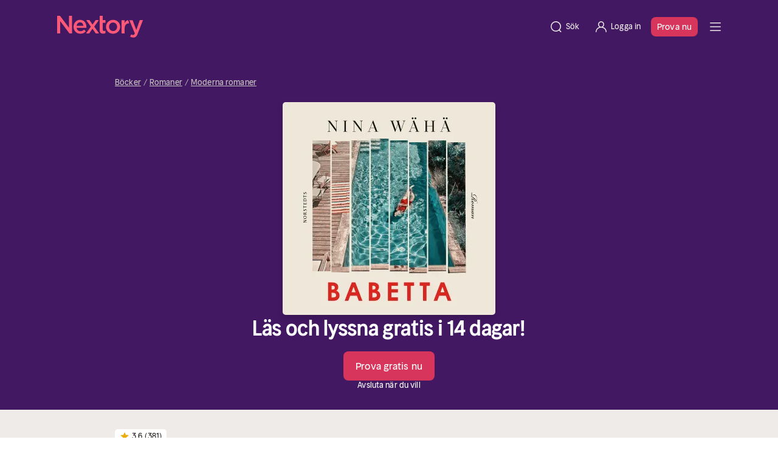

--- FILE ---
content_type: text/javascript; charset=utf-8
request_url: https://nextory.com/_nuxt/entry.CtACT5jN.js
body_size: 198610
content:
const __vite__mapDeps=(i,m=__vite__mapDeps,d=(m.f||(m.f=["./index.D95EQNBT.js","./HeaderMinimal.D8GkGJ8q.js","./useLocalePicker.BFBj8IvN.js","./index.DGJhtFQi.css","./home.DNi9ciKP.js","./fetchEchoPageBySlug.C4EtGWpH.js","./ContentHeroCampaignBlock.CYBZxO19.js","./CatalogBreadcrumb.vue.ty15hkn-.js","./CatalogBreadcrumb.hTdToNn4.css","./ContentCallsToAction.COfcc0Ow.js","./useColorClasses.mOz95rbz.js","./ContentCallsToAction.ClBap4SG.css","./NxPaymentLogos.S6Mf6GRc.js","./NxPaymentLogos.DAgYoYQh.css","./NxFocalImg.CqbKH6FY.js","./createCoverObjects.Cz_UZLTn.js","./createCoverObjects.CnOQpYRf.css","./splitInHalf.DNmAiIvB.js","./ContentHeroCampaignBlock.DSw1qwa6.css","./ContentSubscriptionsBlock.DaeCHP5I.js","./localized.Br7Ssh4R.js","./ContentSubscriptionsBlock.C8VDUDGL.css","./CatalogLandingPhone.BUCNiVrd.js","./CatalogLandingBrainStamp.BeujNb-i.js","./CatalogLandingBrainStamp.BMla__EU.css","./interval.DlttOO0M.js","./CardCollectionCharacter.vue.BG_DMYkq.js","./CardCollectionInfo.vue.D4hgWDaD.js","./CatalogExploreSlider.BoIydaHM.js","./CatalogExploreSlider.DGxPvnKU.css","./fetchCategoryData.CWe22RUt.js","./ContentFrequentlyAskedQuestionsBlock.tiKF_Ey-.js","./FaqQuestions.DtHGHEfL.js","./FaqQuestions.BpwYHta-.css","./ButtonHelp.BS9oe_CU.js","./ContentFrequentlyAskedQuestionsBlock.B6EnzTef.css","./ContentScrollingTextBlock.R5Uccmfn.js","./ContentScrollingTextBlock.DbmKWz9X.css","./fetchEchoPageBySlug.CC7Z1c7I.css","./StickyButton.D6yXxvAM.js","./StickyButton.er14k1CK.css","./useCustomJsonLd.4WiKSrtN.js","./about.gKvcxL22.js","./index.BBb7jtk-.js","./_slug_.1lBGrzWh.js","./fetchCampaignBySlug.DiZqOyBS.js","./search.CGa7yqFl.js","./CardCollectionMagazine.vue.AvDabU8z.js","./CatalogSelectionHeader.vue.BrWtmzKQ.js","./authors.CM5ygb1x.js","./useCatalogFilters.BorQl5bV.js","./useCatalogFilters.DOHeA5BC.css","./e-books.CZd5G2S6.js","./CatalogLandingHero.gziI1feh.js","./CatalogLandingHero.CUyS4GVh.css","./CatalogLandingCategories.DIAqkNQs.js","./CatalogLandingCategories.CJmz_nEP.css","./for-kids.Bu2sBwZZ.js","./ForKidsPhoneBlock.CgxmgSgF.js","./ContentRating.C981Ilkm.js","./StarRating.Dl-pQ7V6.js","./ContentRating.CWNeuaom.css","./for-kids.Bv7yynG3.css","./magazines.B_oqReR4.js","./NxBgPicture.BYJ6PMDo.js","./NxBgPicture.BvewUEWd.css","./magazines.DvxWFx5V.css","./narrators.UtlYARpn.js","./audiobooks.CYmS-0TH.js","./characters.CggQA4hz.js","./_slug_.DJXa3DwH.js","./BookCover.BOhQHtAj.js","./BookCover.Dl49Lvrt.css","./CatalogRelatedCategories.vue.CzH-2u_b.js","./UIDivider.C1Qpp_cM.js","./CatalogRelatedCategories.BOgpmLgv.css","./CatalogBookDesc.CI_9fAVR.js","./CatalogBookDesc.BuEmhw0F.css","./BannerDevice.vue.BhkKVr3r.js","./UIButton.vue.oLr36ZoW.js","./BannerDevice.PtceAdf2.css","./CatalogBookComments.PLCiEbWU.js","./categories.DffKFEJP.js","./_slug_.Bz4syGKV.css","./unsubscribe.CiK2joAN.js","./PopIn.vue.BLYotoI1.js","./PopIn.DRhK3ol3.css","./FlashMessages.1HyQFaqF.js","./FlashMessages.Bbbg5u5L.css","./alfons-aberg.BzhJn8OZ.js","./CharactersSinglePageHero.cBrkBZQ5.js","./CharactersSinglePageHero.DXGBdBmm.css","./CatalogPagination.eOBbbCGh.js","./CatalogPagination.DAsWvTDf.css","./index.BaWfTLWh.js","./_slug_.Ci3XaH4e.js","./CatalogTruncatedDescription.DImfHFLP.js","./CatalogTruncatedDescription.aUNA9dKL.css","./CatalogTopPagination.Db8VX7Dz.js","./download-apps.zNspJv_i.js","./StoreButtons.DXBbl4nt.js","./StoreButtons.DeoxJNpH.css","./QrCodePhone.Tj0D26Un.js","./QrCodePhone.BdyEHHsG.css","./download-apps.DMbdbZFE.css","./launch.UFK57HgC.js","./launch.CNtG0y2n.css","./login.BMnuRdX4.js","./LoadingPlaceholder.y8R6fOrX.js","./LoadingPlaceholder.36xS1T-E.css","./AlertMessage.BxHmHv-G.js","./AlertMessage.BqrXyCl3.css","./NxInputError.vue.C1eTOIoR.js","./NxInput.C5GoSJ7N.js","./NxInput.CFfsUTzj.css","./useFormValidator.BIvLXE1t.js","./useAuthentication.jgiJiyxM.js","./renew.BUBahV6O.js","./AccountTimeAllowedCircle.Bn6kP2yh.js","./AccountTimeAllowedCircle.Cc5ytNLf.css","./useSubscription.D4d_TWyp.js","./_slug_.DMm7c8lf.js","./_slug_.Cd5JWepH.js","./ContentHero.C-mbpqQG.js","./ContentHero.B6aYrcyt.css","./ideal.DHNRFyN0.js","./PaymentFormFreeTrialDisclaimer.st5_Rwzu.js","./icons-cards-adyen.CzWDhy0u.js","./campaignHasFreeTrial.CQ28ljOo.js","./validateCodeOrRedirect.B0VG-7ky.js","./fetchCampaignByCode.B0Z4VGKi.js","./index.14vxq-xh.js","./RegistrationLayout.vue.DiAnoROO.js","./RegistrationLayout.BshTPl89.css","./ABTest.vue.DRRV_czL.js","./sendBackendTrackingEvent.Oiz_4TLl.js","./fetchOfferInfo.VrcVm4SU.js","./_slug_.VF_DFhpy.js","./profile.BHosML6e.js","./MessageBox.vue.Bp8NVZxv.js","./ProfileAvatar.D8qzcHHV.js","./ProfileAvatar.CYkggorQ.css","./useAccountSubscription.u2SFCE3K.js","./useUserProfile.-8M0lV0A.js","./usePaymentInfos.BNW9FfJq.js","./useCancelRetentionOffers.DOupRYtb.js","./useFetchProfiles.DzED2Nvp.js","./sendTrackingEvents.BeU6lx0_.js","./profile.CBZEJPxF.css","./paypal.B8q3zZyc.js","./paypal.BtBzZrVM.js","./sofort.C5GzD6l3.js","./sofort-logo.CHq-19Ic.js","./index.DDPXUEPh.js","./TopListsCard.vue.CCYcU-Lv.js","./useTopLists.DlK9OZhT.js","./books.Z5CjmIEG.js","./CatalogCategories.vue.CMjOiRXb.js","./CatalogCategories.BpH7QWVK.css","./_slug_.B_pjvVW3.js","./trustly.B1FSokLO.js","./trustly-logo.Dg9I0dBF.js","./welcome.BuwaS_ML.js","./welcome.DcObYkZb.css","./_slug_.Tj0Vl5j8.js","./planform.D-ncBZqG.js","./getSubscriptionIdChangeSubscription.D7-QJ7tG.js","./validateGiftcardOrRedirect.BA063Oss.js","./planform.xGNA7CK-.css","./planinfo.ByliZPde.js","./nextory-app.umIgOCJ5.js","./nextory-app.BsKCwIV6.css","./quick-login.Bk1yO2WK.js","./ab-test-sample.CgjqrrWK.js","./ab-test-sample.DiHGMYqG.css","./magazines.DbwV7NCZ.js","./_slug_.BiVUfJUK.js","./ContentMultipleImageAndText.vue.CSsstmst.js","./_slug_.BzrkOjgW.css","./offer.BuY5IMrN.js","./getLocalizedPeriodUnit.B-UCmP6y.js","./offer.Bc-7yA3o.css","./change-email.CPtWSyHZ.js","./registration.BeLEfyB1.js","./get-started.BGNSE_Qn.js","./landing-page.C5_zdg3h.js","./NxFooter.vue.DK_qc42V.js","./NxFooter.DaBJXj-I.css","./landing-page.D1YztXFV.css","./_slug_.CI_o4gZT.js","./_slug_.Q2y1Z0aq.js","./login-partner.DCRvLLjb.js","./order-history.DamS5EQS.js","./index.CdQIWX6F.js","./BundlerWrapper.CySbZHk1.js","./BundlerWrapper.QcV8m1jW.css","./getBundlerValidation.zaY3Z5vR.js","./login.BAEnY0Lx.js","./payment-mode.DkQP440f.js","./AccordionCompact.BYIo4Vbg.js","./AccordionCompact.B4OUgzRE.css","./fetchAvailableGateways.B4irPY0_.js","./payment-mode.DfxGzdL4.css","./reasons.uKe01lLG.js","./useCancellationAnswer.D8_TFGBd.js","./success.CROB3cIZ.js","./CancellationMessages.Cw5_4Wva.js","./CancellationMessages.tn0RQdqM.css","./info.C-mdOaJm.js","./change-password.Cclq_Dd_.js","./success.CVW59BPQ.js","./bookshelf.BKIQI-la.js","./bookshelf.X0k8wHl2.css","./_slug_.B-4rpYCM.js","./_slug_.D-ZXBloG.css","./payment-success.C-ywT21r.js","./_slug_.Bh8VRjPD.js","./_slug_.CLQyOuDM.js","./disclaimer.BgW3WWRH.js","./disclaimer.BmHY--jm.css","./success.CAjdCvFH.js","./activate.CfvKHJWA.js","./activate.B6DqIlkm.css","./validate.-IbAir87.js","./validate.CwtvsQTa.css","./activate.DUcURtKy.js","./revert-cancel.7h2c91Tl.js","./index.CF7eSzBm.js","./NxNarrowContainer.CIjdwdM6.js","./index.ovUaI-kX.css","./subscription-picker.Dk-lCToF.js","./subscription-picker.LDySdiKL.css","./read-and-listen-again.eK7TRuDe.js","./success.BaQZG8lp.js","./downgrade-success.fjQNP9bb.js","./index.D9KujuqF.js","./extend-trial-success.B4ZK3wDx.js","./downgrade-success-light.FiSIr2J_.js","./retention-offer-success.fqwDi1rz.js","./how-it-works.CctEqUqM.js","./stay-another-month-success.CBoNzuZI.js","./cancellation-flow.CUIkk4kQ.js","./login.plb5bkK5.js","./login.BTnKbDol.css","./user.CVQiPKI7.js","./user.D9cAd2Nk.css","./SandboxIndicator.BSIHq9Vz.js","./SandboxIndicator.KjeTBnaf.css","./NxFooter.DMLJc6yG.js"])))=>i.map(i=>d[i]);
(function(){try{var e=typeof window<"u"?window:typeof global<"u"?global:typeof globalThis<"u"?globalThis:typeof self<"u"?self:{};e.SENTRY_RELEASE={id:"52.120.2-production"}}catch{}})();try{(function(){var e=typeof window<"u"?window:typeof global<"u"?global:typeof globalThis<"u"?globalThis:typeof self<"u"?self:{},t=new e.Error().stack;t&&(e._sentryDebugIds=e._sentryDebugIds||{},e._sentryDebugIds[t]="5ead2b50-b79e-4cfe-8587-9bc739edcb0a",e._sentryDebugIdIdentifier="sentry-dbid-5ead2b50-b79e-4cfe-8587-9bc739edcb0a")})()}catch{}(function(){const t=document.createElement("link").relList;if(t&&t.supports&&t.supports("modulepreload"))return;for(const o of document.querySelectorAll('link[rel="modulepreload"]'))r(o);new MutationObserver(o=>{for(const s of o)if(s.type==="childList")for(const i of s.addedNodes)i.tagName==="LINK"&&i.rel==="modulepreload"&&r(i)}).observe(document,{childList:!0,subtree:!0});function n(o){const s={};return o.integrity&&(s.integrity=o.integrity),o.referrerPolicy&&(s.referrerPolicy=o.referrerPolicy),o.crossOrigin==="use-credentials"?s.credentials="include":o.crossOrigin==="anonymous"?s.credentials="omit":s.credentials="same-origin",s}function r(o){if(o.ep)return;o.ep=!0;const s=n(o);fetch(o.href,s)}})();function Z$(e){const t=Object.create(null);for(const n of e.split(","))t[n]=1;return n=>n in t}const e3={},t3=()=>{},n3=Object.assign,r3=(e,t)=>{const n=e.indexOf(t);n>-1&&e.splice(n,1)},o3=Object.prototype.hasOwnProperty,sc=(e,t)=>o3.call(e,t),Sr=Array.isArray,ui=e=>Gc(e)==="[object Map]",s3=e=>Gc(e)==="[object Set]",Si=e=>typeof e=="function",i3=e=>typeof e=="string",Wi=e=>typeof e=="symbol",ko=e=>e!==null&&typeof e=="object",a3=Object.prototype.toString,Gc=e=>a3.call(e),c3=e=>Gc(e).slice(8,-1),l3=e=>Gc(e)==="[object Object]",qc=e=>i3(e)&&e!=="NaN"&&e[0]!=="-"&&""+parseInt(e,10)===e,Wr=(e,t)=>!Object.is(e,t),u3=(e,t,n,r=!1)=>{Object.defineProperty(e,t,{configurable:!0,enumerable:!1,writable:r,value:n})};let Mt;class p0{constructor(t=!1){this.detached=t,this._active=!0,this._on=0,this.effects=[],this.cleanups=[],this._isPaused=!1,this.parent=Mt,!t&&Mt&&(this.index=(Mt.scopes||(Mt.scopes=[])).push(this)-1)}get active(){return this._active}pause(){if(this._active){this._isPaused=!0;let t,n;if(this.scopes)for(t=0,n=this.scopes.length;t<n;t++)this.scopes[t].pause();for(t=0,n=this.effects.length;t<n;t++)this.effects[t].pause()}}resume(){if(this._active&&this._isPaused){this._isPaused=!1;let t,n;if(this.scopes)for(t=0,n=this.scopes.length;t<n;t++)this.scopes[t].resume();for(t=0,n=this.effects.length;t<n;t++)this.effects[t].resume()}}run(t){if(this._active){const n=Mt;try{return Mt=this,t()}finally{Mt=n}}}on(){++this._on===1&&(this.prevScope=Mt,Mt=this)}off(){this._on>0&&--this._on===0&&(Mt=this.prevScope,this.prevScope=void 0)}stop(t){if(this._active){this._active=!1;let n,r;for(n=0,r=this.effects.length;n<r;n++)this.effects[n].stop();for(this.effects.length=0,n=0,r=this.cleanups.length;n<r;n++)this.cleanups[n]();if(this.cleanups.length=0,this.scopes){for(n=0,r=this.scopes.length;n<r;n++)this.scopes[n].stop(!0);this.scopes.length=0}if(!this.detached&&this.parent&&!t){const o=this.parent.scopes.pop();o&&o!==this&&(this.parent.scopes[this.index]=o,o.index=this.index)}this.parent=void 0}}}function Os(e){return new p0(e)}function Rr(){return Mt}function zr(e,t=!1){Mt&&Mt.cleanups.push(e)}let Xe;const Kl=new WeakSet;class h0{constructor(t){this.fn=t,this.deps=void 0,this.depsTail=void 0,this.flags=5,this.next=void 0,this.cleanup=void 0,this.scheduler=void 0,Mt&&Mt.active&&Mt.effects.push(this)}pause(){this.flags|=64}resume(){this.flags&64&&(this.flags&=-65,Kl.has(this)&&(Kl.delete(this),this.trigger()))}notify(){this.flags&2&&!(this.flags&32)||this.flags&8||g0(this)}run(){if(!(this.flags&1))return this.fn();this.flags|=2,gh(this),_0(this);const t=Xe,n=Rn;Xe=this,Rn=!0;try{return this.fn()}finally{y0(this),Xe=t,Rn=n,this.flags&=-3}}stop(){if(this.flags&1){for(let t=this.deps;t;t=t.nextDep)kf(t);this.deps=this.depsTail=void 0,gh(this),this.onStop&&this.onStop(),this.flags&=-2}}trigger(){this.flags&64?Kl.add(this):this.scheduler?this.scheduler():this.runIfDirty()}runIfDirty(){ed(this)&&this.run()}get dirty(){return ed(this)}}let m0=0,di,fi;function g0(e,t=!1){if(e.flags|=8,t){e.next=fi,fi=e;return}e.next=di,di=e}function Lf(){m0++}function Of(){if(--m0>0)return;if(fi){let t=fi;for(fi=void 0;t;){const n=t.next;t.next=void 0,t.flags&=-9,t=n}}let e;for(;di;){let t=di;for(di=void 0;t;){const n=t.next;if(t.next=void 0,t.flags&=-9,t.flags&1)try{t.trigger()}catch(r){e||(e=r)}t=n}}if(e)throw e}function _0(e){for(let t=e.deps;t;t=t.nextDep)t.version=-1,t.prevActiveLink=t.dep.activeLink,t.dep.activeLink=t}function y0(e){let t,n=e.depsTail,r=n;for(;r;){const o=r.prevDep;r.version===-1?(r===n&&(n=o),kf(r),d3(r)):t=r,r.dep.activeLink=r.prevActiveLink,r.prevActiveLink=void 0,r=o}e.deps=t,e.depsTail=n}function ed(e){for(let t=e.deps;t;t=t.nextDep)if(t.dep.version!==t.version||t.dep.computed&&(b0(t.dep.computed)||t.dep.version!==t.version))return!0;return!!e._dirty}function b0(e){if(e.flags&4&&!(e.flags&16)||(e.flags&=-17,e.globalVersion===wi)||(e.globalVersion=wi,!e.isSSR&&e.flags&128&&(!e.deps&&!e._dirty||!ed(e))))return;e.flags|=2;const t=e.dep,n=Xe,r=Rn;Xe=e,Rn=!0;try{_0(e);const o=e.fn(e._value);(t.version===0||Wr(o,e._value))&&(e.flags|=128,e._value=o,t.version++)}catch(o){throw t.version++,o}finally{Xe=n,Rn=r,y0(e),e.flags&=-3}}function kf(e,t=!1){const{dep:n,prevSub:r,nextSub:o}=e;if(r&&(r.nextSub=o,e.prevSub=void 0),o&&(o.prevSub=r,e.nextSub=void 0),n.subs===e&&(n.subs=r,!r&&n.computed)){n.computed.flags&=-5;for(let s=n.computed.deps;s;s=s.nextDep)kf(s,!0)}!t&&!--n.sc&&n.map&&n.map.delete(n.key)}function d3(e){const{prevDep:t,nextDep:n}=e;t&&(t.nextDep=n,e.prevDep=void 0),n&&(n.prevDep=t,e.nextDep=void 0)}let Rn=!0;const v0=[];function wr(){v0.push(Rn),Rn=!1}function Tr(){const e=v0.pop();Rn=e===void 0?!0:e}function gh(e){const{cleanup:t}=e;if(e.cleanup=void 0,t){const n=Xe;Xe=void 0;try{t()}finally{Xe=n}}}let wi=0;class f3{constructor(t,n){this.sub=t,this.dep=n,this.version=n.version,this.nextDep=this.prevDep=this.nextSub=this.prevSub=this.prevActiveLink=void 0}}class Kc{constructor(t){this.computed=t,this.version=0,this.activeLink=void 0,this.subs=void 0,this.map=void 0,this.key=void 0,this.sc=0,this.__v_skip=!0}track(t){if(!Xe||!Rn||Xe===this.computed)return;let n=this.activeLink;if(n===void 0||n.sub!==Xe)n=this.activeLink=new f3(Xe,this),Xe.deps?(n.prevDep=Xe.depsTail,Xe.depsTail.nextDep=n,Xe.depsTail=n):Xe.deps=Xe.depsTail=n,$0(n);else if(n.version===-1&&(n.version=this.version,n.nextDep)){const r=n.nextDep;r.prevDep=n.prevDep,n.prevDep&&(n.prevDep.nextDep=r),n.prevDep=Xe.depsTail,n.nextDep=void 0,Xe.depsTail.nextDep=n,Xe.depsTail=n,Xe.deps===n&&(Xe.deps=r)}return n}trigger(t){this.version++,wi++,this.notify(t)}notify(t){Lf();try{for(let n=this.subs;n;n=n.prevSub)n.sub.notify()&&n.sub.dep.notify()}finally{Of()}}}function $0(e){if(e.dep.sc++,e.sub.flags&4){const t=e.dep.computed;if(t&&!e.dep.subs){t.flags|=20;for(let r=t.deps;r;r=r.nextDep)$0(r)}const n=e.dep.subs;n!==e&&(e.prevSub=n,n&&(n.nextSub=e)),e.dep.subs=e}}const ic=new WeakMap,Co=Symbol(""),td=Symbol(""),Ti=Symbol("");function Ft(e,t,n){if(Rn&&Xe){let r=ic.get(e);r||ic.set(e,r=new Map);let o=r.get(n);o||(r.set(n,o=new Kc),o.map=r,o.key=n),o.track()}}function fr(e,t,n,r,o,s){const i=ic.get(e);if(!i){wi++;return}const a=l=>{l&&l.trigger()};if(Lf(),t==="clear")i.forEach(a);else{const l=Sr(e),u=l&&qc(n);if(l&&n==="length"){const c=Number(r);i.forEach((d,f)=>{(f==="length"||f===Ti||!Wi(f)&&f>=c)&&a(d)})}else switch((n!==void 0||i.has(void 0))&&a(i.get(n)),u&&a(i.get(Ti)),t){case"add":l?u&&a(i.get("length")):(a(i.get(Co)),ui(e)&&a(i.get(td)));break;case"delete":l||(a(i.get(Co)),ui(e)&&a(i.get(td)));break;case"set":ui(e)&&a(i.get(Co));break}}Of()}function p3(e,t){const n=ic.get(e);return n&&n.get(t)}function Go(e){const t=Ie(e);return t===e?t:(Ft(t,"iterate",Ti),ln(e)?t:t.map(An))}function zc(e){return Ft(e=Ie(e),"iterate",Ti),e}function Mr(e,t){return Qn(e)?Yn(e)?hs(An(t)):hs(t):An(t)}const h3={__proto__:null,[Symbol.iterator](){return zl(this,Symbol.iterator,e=>Mr(this,e))},concat(...e){return Go(this).concat(...e.map(t=>Sr(t)?Go(t):t))},entries(){return zl(this,"entries",e=>(e[1]=Mr(this,e[1]),e))},every(e,t){return sr(this,"every",e,t,void 0,arguments)},filter(e,t){return sr(this,"filter",e,t,n=>n.map(r=>Mr(this,r)),arguments)},find(e,t){return sr(this,"find",e,t,n=>Mr(this,n),arguments)},findIndex(e,t){return sr(this,"findIndex",e,t,void 0,arguments)},findLast(e,t){return sr(this,"findLast",e,t,n=>Mr(this,n),arguments)},findLastIndex(e,t){return sr(this,"findLastIndex",e,t,void 0,arguments)},forEach(e,t){return sr(this,"forEach",e,t,void 0,arguments)},includes(...e){return Yl(this,"includes",e)},indexOf(...e){return Yl(this,"indexOf",e)},join(e){return Go(this).join(e)},lastIndexOf(...e){return Yl(this,"lastIndexOf",e)},map(e,t){return sr(this,"map",e,t,void 0,arguments)},pop(){return Xs(this,"pop")},push(...e){return Xs(this,"push",e)},reduce(e,...t){return _h(this,"reduce",e,t)},reduceRight(e,...t){return _h(this,"reduceRight",e,t)},shift(){return Xs(this,"shift")},some(e,t){return sr(this,"some",e,t,void 0,arguments)},splice(...e){return Xs(this,"splice",e)},toReversed(){return Go(this).toReversed()},toSorted(e){return Go(this).toSorted(e)},toSpliced(...e){return Go(this).toSpliced(...e)},unshift(...e){return Xs(this,"unshift",e)},values(){return zl(this,"values",e=>Mr(this,e))}};function zl(e,t,n){const r=zc(e),o=r[t]();return r!==e&&!ln(e)&&(o._next=o.next,o.next=()=>{const s=o._next();return s.done||(s.value=n(s.value)),s}),o}const m3=Array.prototype;function sr(e,t,n,r,o,s){const i=zc(e),a=i!==e&&!ln(e),l=i[t];if(l!==m3[t]){const d=l.apply(e,s);return a?An(d):d}let u=n;i!==e&&(a?u=function(d,f){return n.call(this,Mr(e,d),f,e)}:n.length>2&&(u=function(d,f){return n.call(this,d,f,e)}));const c=l.call(i,u,r);return a&&o?o(c):c}function _h(e,t,n,r){const o=zc(e);let s=n;return o!==e&&(ln(e)?n.length>3&&(s=function(i,a,l){return n.call(this,i,a,l,e)}):s=function(i,a,l){return n.call(this,i,Mr(e,a),l,e)}),o[t](s,...r)}function Yl(e,t,n){const r=Ie(e);Ft(r,"iterate",Ti);const o=r[t](...n);return(o===-1||o===!1)&&Yc(n[0])?(n[0]=Ie(n[0]),r[t](...n)):o}function Xs(e,t,n=[]){wr(),Lf();const r=Ie(e)[t].apply(e,n);return Of(),Tr(),r}const g3=Z$("__proto__,__v_isRef,__isVue"),E0=new Set(Object.getOwnPropertyNames(Symbol).filter(e=>e!=="arguments"&&e!=="caller").map(e=>Symbol[e]).filter(Wi));function _3(e){Wi(e)||(e=String(e));const t=Ie(this);return Ft(t,"has",e),t.hasOwnProperty(e)}class S0{constructor(t=!1,n=!1){this._isReadonly=t,this._isShallow=n}get(t,n,r){if(n==="__v_skip")return t.__v_skip;const o=this._isReadonly,s=this._isShallow;if(n==="__v_isReactive")return!o;if(n==="__v_isReadonly")return o;if(n==="__v_isShallow")return s;if(n==="__v_raw")return r===(o?s?C3:C0:s?P0:T0).get(t)||Object.getPrototypeOf(t)===Object.getPrototypeOf(r)?t:void 0;const i=Sr(t);if(!o){let l;if(i&&(l=h3[n]))return l;if(n==="hasOwnProperty")return _3}const a=Reflect.get(t,n,Ve(t)?t:r);if((Wi(n)?E0.has(n):g3(n))||(o||Ft(t,"get",n),s))return a;if(Ve(a)){const l=i&&qc(n)?a:a.value;return o&&ko(l)?rd(l):l}return ko(a)?o?rd(a):$n(a):a}}class w0 extends S0{constructor(t=!1){super(!1,t)}set(t,n,r,o){let s=t[n];const i=Sr(t)&&qc(n);if(!this._isShallow){const u=Qn(s);if(!ln(r)&&!Qn(r)&&(s=Ie(s),r=Ie(r)),!i&&Ve(s)&&!Ve(r))return u||(s.value=r),!0}const a=i?Number(n)<t.length:sc(t,n),l=Reflect.set(t,n,r,Ve(t)?t:o);return t===Ie(o)&&(a?Wr(r,s)&&fr(t,"set",n,r):fr(t,"add",n,r)),l}deleteProperty(t,n){const r=sc(t,n);t[n];const o=Reflect.deleteProperty(t,n);return o&&r&&fr(t,"delete",n,void 0),o}has(t,n){const r=Reflect.has(t,n);return(!Wi(n)||!E0.has(n))&&Ft(t,"has",n),r}ownKeys(t){return Ft(t,"iterate",Sr(t)?"length":Co),Reflect.ownKeys(t)}}class y3 extends S0{constructor(t=!1){super(!0,t)}set(t,n){return!0}deleteProperty(t,n){return!0}}const b3=new w0,v3=new y3,$3=new w0(!0);const nd=e=>e,ba=e=>Reflect.getPrototypeOf(e);function E3(e,t,n){return function(...r){const o=this.__v_raw,s=Ie(o),i=ui(s),a=e==="entries"||e===Symbol.iterator&&i,l=e==="keys"&&i,u=o[e](...r),c=n?nd:t?hs:An;return!t&&Ft(s,"iterate",l?td:Co),{next(){const{value:d,done:f}=u.next();return f?{value:d,done:f}:{value:a?[c(d[0]),c(d[1])]:c(d),done:f}},[Symbol.iterator](){return this}}}}function va(e){return function(...t){return e==="delete"?!1:e==="clear"?void 0:this}}function S3(e,t){const n={get(o){const s=this.__v_raw,i=Ie(s),a=Ie(o);e||(Wr(o,a)&&Ft(i,"get",o),Ft(i,"get",a));const{has:l}=ba(i),u=t?nd:e?hs:An;if(l.call(i,o))return u(s.get(o));if(l.call(i,a))return u(s.get(a));s!==i&&s.get(o)},get size(){const o=this.__v_raw;return!e&&Ft(Ie(o),"iterate",Co),o.size},has(o){const s=this.__v_raw,i=Ie(s),a=Ie(o);return e||(Wr(o,a)&&Ft(i,"has",o),Ft(i,"has",a)),o===a?s.has(o):s.has(o)||s.has(a)},forEach(o,s){const i=this,a=i.__v_raw,l=Ie(a),u=t?nd:e?hs:An;return!e&&Ft(l,"iterate",Co),a.forEach((c,d)=>o.call(s,u(c),u(d),i))}};return n3(n,e?{add:va("add"),set:va("set"),delete:va("delete"),clear:va("clear")}:{add(o){!t&&!ln(o)&&!Qn(o)&&(o=Ie(o));const s=Ie(this);return ba(s).has.call(s,o)||(s.add(o),fr(s,"add",o,o)),this},set(o,s){!t&&!ln(s)&&!Qn(s)&&(s=Ie(s));const i=Ie(this),{has:a,get:l}=ba(i);let u=a.call(i,o);u||(o=Ie(o),u=a.call(i,o));const c=l.call(i,o);return i.set(o,s),u?Wr(s,c)&&fr(i,"set",o,s):fr(i,"add",o,s),this},delete(o){const s=Ie(this),{has:i,get:a}=ba(s);let l=i.call(s,o);l||(o=Ie(o),l=i.call(s,o)),a&&a.call(s,o);const u=s.delete(o);return l&&fr(s,"delete",o,void 0),u},clear(){const o=Ie(this),s=o.size!==0,i=o.clear();return s&&fr(o,"clear",void 0,void 0),i}}),["keys","values","entries",Symbol.iterator].forEach(o=>{n[o]=E3(o,e,t)}),n}function xf(e,t){const n=S3(e,t);return(r,o,s)=>o==="__v_isReactive"?!e:o==="__v_isReadonly"?e:o==="__v_raw"?r:Reflect.get(sc(n,o)&&o in r?n:r,o,s)}const w3={get:xf(!1,!1)},T3={get:xf(!1,!0)},P3={get:xf(!0,!1)};const T0=new WeakMap,P0=new WeakMap,C0=new WeakMap,C3=new WeakMap;function I3(e){switch(e){case"Object":case"Array":return 1;case"Map":case"Set":case"WeakMap":case"WeakSet":return 2;default:return 0}}function R3(e){return e.__v_skip||!Object.isExtensible(e)?0:I3(c3(e))}function $n(e){return Qn(e)?e:Nf(e,!1,b3,w3,T0)}function Kn(e){return Nf(e,!1,$3,T3,P0)}function rd(e){return Nf(e,!0,v3,P3,C0)}function Nf(e,t,n,r,o){if(!ko(e)||e.__v_raw&&!(t&&e.__v_isReactive))return e;const s=R3(e);if(s===0)return e;const i=o.get(e);if(i)return i;const a=new Proxy(e,s===2?r:n);return o.set(e,a),a}function Yn(e){return Qn(e)?Yn(e.__v_raw):!!(e&&e.__v_isReactive)}function Qn(e){return!!(e&&e.__v_isReadonly)}function ln(e){return!!(e&&e.__v_isShallow)}function Yc(e){return e?!!e.__v_raw:!1}function Ie(e){const t=e&&e.__v_raw;return t?Ie(t):e}function Df(e){return!sc(e,"__v_skip")&&Object.isExtensible(e)&&u3(e,"__v_skip",!0),e}const An=e=>ko(e)?$n(e):e,hs=e=>ko(e)?rd(e):e;function Ve(e){return e?e.__v_isRef===!0:!1}function be(e){return I0(e,!1)}function zt(e){return I0(e,!0)}function I0(e,t){return Ve(e)?e:new A3(e,t)}class A3{constructor(t,n){this.dep=new Kc,this.__v_isRef=!0,this.__v_isShallow=!1,this._rawValue=n?t:Ie(t),this._value=n?t:An(t),this.__v_isShallow=n}get value(){return this.dep.track(),this._value}set value(t){const n=this._rawValue,r=this.__v_isShallow||ln(t)||Qn(t);t=r?t:Ie(t),Wr(t,n)&&(this._rawValue=t,this._value=r?t:An(t),this.dep.trigger())}}function K(e){return Ve(e)?e.value:e}function Gt(e){return Si(e)?e():K(e)}const L3={get:(e,t,n)=>t==="__v_raw"?e:K(Reflect.get(e,t,n)),set:(e,t,n,r)=>{const o=e[t];return Ve(o)&&!Ve(n)?(o.value=n,!0):Reflect.set(e,t,n,r)}};function R0(e){return Yn(e)?e:new Proxy(e,L3)}class O3{constructor(t){this.__v_isRef=!0,this._value=void 0;const n=this.dep=new Kc,{get:r,set:o}=t(n.track.bind(n),n.trigger.bind(n));this._get=r,this._set=o}get value(){return this._value=this._get()}set value(t){this._set(t)}}function k3(e){return new O3(e)}function x3(e){const t=Sr(e)?new Array(e.length):{};for(const n in e)t[n]=A0(e,n);return t}class N3{constructor(t,n,r){this._object=t,this._key=n,this._defaultValue=r,this.__v_isRef=!0,this._value=void 0,this._raw=Ie(t);let o=!0,s=t;if(!Sr(t)||!qc(String(n)))do o=!Yc(s)||ln(s);while(o&&(s=s.__v_raw));this._shallow=o}get value(){let t=this._object[this._key];return this._shallow&&(t=K(t)),this._value=t===void 0?this._defaultValue:t}set value(t){if(this._shallow&&Ve(this._raw[this._key])){const n=this._object[this._key];if(Ve(n)){n.value=t;return}}this._object[this._key]=t}get dep(){return p3(this._raw,this._key)}}class D3{constructor(t){this._getter=t,this.__v_isRef=!0,this.__v_isReadonly=!0,this._value=void 0}get value(){return this._value=this._getter()}}function Xc(e,t,n){return Ve(e)?e:Si(e)?new D3(e):ko(e)&&arguments.length>1?A0(e,t,n):be(e)}function A0(e,t,n){return new N3(e,t,n)}class M3{constructor(t,n,r){this.fn=t,this.setter=n,this._value=void 0,this.dep=new Kc(this),this.__v_isRef=!0,this.deps=void 0,this.depsTail=void 0,this.flags=16,this.globalVersion=wi-1,this.next=void 0,this.effect=this,this.__v_isReadonly=!n,this.isSSR=r}notify(){if(this.flags|=16,!(this.flags&8)&&Xe!==this)return g0(this,!0),!0}get value(){const t=this.dep.track();return b0(this),t&&(t.version=this.dep.version),this._value}set value(t){this.setter&&this.setter(t)}}function F3(e,t,n=!1){let r,o;return Si(e)?r=e:(r=e.get,o=e.set),new M3(r,o,n)}const $a={},ac=new WeakMap;let So;function j3(e,t=!1,n=So){if(n){let r=ac.get(n);r||ac.set(n,r=[]),r.push(e)}}function U3(e,t,n=e3){const{immediate:r,deep:o,once:s,scheduler:i,augmentJob:a,call:l}=n,u=_=>o?_:ln(_)||o===!1||o===0?pr(_,1):pr(_);let c,d,f,p,h=!1,m=!1;if(Ve(e)?(d=()=>e.value,h=ln(e)):Yn(e)?(d=()=>u(e),h=!0):Sr(e)?(m=!0,h=e.some(_=>Yn(_)||ln(_)),d=()=>e.map(_=>{if(Ve(_))return _.value;if(Yn(_))return u(_);if(Si(_))return l?l(_,2):_()})):Si(e)?t?d=l?()=>l(e,2):e:d=()=>{if(f){wr();try{f()}finally{Tr()}}const _=So;So=c;try{return l?l(e,3,[p]):e(p)}finally{So=_}}:d=t3,t&&o){const _=d,b=o===!0?1/0:o;d=()=>pr(_(),b)}const v=Rr(),y=()=>{c.stop(),v&&v.active&&r3(v.effects,c)};if(s&&t){const _=t;t=(...b)=>{_(...b),y()}}let $=m?new Array(e.length).fill($a):$a;const g=_=>{if(!(!(c.flags&1)||!c.dirty&&!_))if(t){const b=c.run();if(o||h||(m?b.some((R,C)=>Wr(R,$[C])):Wr(b,$))){f&&f();const R=So;So=c;try{const C=[b,$===$a?void 0:m&&$[0]===$a?[]:$,p];$=b,l?l(t,3,C):t(...C)}finally{So=R}}}else c.run()};return a&&a(g),c=new h0(d),c.scheduler=i?()=>i(g,!1):g,p=_=>j3(_,!1,c),f=c.onStop=()=>{const _=ac.get(c);if(_){if(l)l(_,4);else for(const b of _)b();ac.delete(c)}},t?r?g(!0):$=c.run():i?i(g.bind(null,!0),!0):c.run(),y.pause=c.pause.bind(c),y.resume=c.resume.bind(c),y.stop=y,y}function pr(e,t=1/0,n){if(t<=0||!ko(e)||e.__v_skip||(n=n||new Map,(n.get(e)||0)>=t))return e;if(n.set(e,t),t--,Ve(e))pr(e.value,t,n);else if(Sr(e))for(let r=0;r<e.length;r++)pr(e[r],t,n);else if(s3(e)||ui(e))e.forEach(r=>{pr(r,t,n)});else if(l3(e)){for(const r in e)pr(e[r],t,n);for(const r of Object.getOwnPropertySymbols(e))Object.prototype.propertyIsEnumerable.call(e,r)&&pr(e[r],t,n)}return e}function B3(e){const t=Object.create(null);for(const n of e.split(","))t[n]=1;return n=>n in t}const Qe={},rs=[],_r=()=>{},L0=()=>!1,Jc=e=>e.charCodeAt(0)===111&&e.charCodeAt(1)===110&&(e.charCodeAt(2)>122||e.charCodeAt(2)<97),O0=e=>e.startsWith("onUpdate:"),tn=Object.assign,k0=(e,t)=>{const n=e.indexOf(t);n>-1&&e.splice(n,1)},H3=Object.prototype.hasOwnProperty,Je=(e,t)=>H3.call(e,t),we=Array.isArray,V3=e=>Qc(e)==="[object Map]",W3=e=>Qc(e)==="[object Set]",G3=e=>Qc(e)==="[object RegExp]",$e=e=>typeof e=="function",Pt=e=>typeof e=="string",Mf=e=>typeof e=="symbol",St=e=>e!==null&&typeof e=="object",Ff=e=>(St(e)||$e(e))&&$e(e.then)&&$e(e.catch),x0=Object.prototype.toString,Qc=e=>x0.call(e),q3=e=>Qc(e)==="[object Object]",os=B3(",key,ref,ref_for,ref_key,onVnodeBeforeMount,onVnodeMounted,onVnodeBeforeUpdate,onVnodeUpdated,onVnodeBeforeUnmount,onVnodeUnmounted"),Zc=e=>{const t=Object.create(null);return(n=>t[n]||(t[n]=e(n)))},K3=/-\w/g,Ln=Zc(e=>e.replace(K3,t=>t.slice(1).toUpperCase())),z3=/\B([A-Z])/g,Gi=Zc(e=>e.replace(z3,"-$1").toLowerCase()),jf=Zc(e=>e.charAt(0).toUpperCase()+e.slice(1)),Xl=Zc(e=>e?`on${jf(e)}`:""),pi=(e,...t)=>{for(let n=0;n<e.length;n++)e[n](...t)},Y3=(e,t,n,r=!1)=>{Object.defineProperty(e,t,{configurable:!0,enumerable:!1,writable:r,value:n})},X3=e=>{const t=parseFloat(e);return isNaN(t)?e:t},J3=e=>{const t=Pt(e)?Number(e):NaN;return isNaN(t)?e:t};let yh;const el=()=>yh||(yh=typeof globalThis<"u"?globalThis:typeof self<"u"?self:typeof window<"u"?window:typeof global<"u"?global:{});function ks(e){if(we(e)){const t={};for(let n=0;n<e.length;n++){const r=e[n],o=Pt(r)?tE(r):ks(r);if(o)for(const s in o)t[s]=o[s]}return t}else if(Pt(e)||St(e))return e}const Q3=/;(?![^(]*\))/g,Z3=/:([^]+)/,eE=/\/\*[^]*?\*\//g;function tE(e){const t={};return e.replace(eE,"").split(Q3).forEach(n=>{if(n){const r=n.split(Z3);r.length>1&&(t[r[0].trim()]=r[1].trim())}}),t}function Kt(e){let t="";if(Pt(e))t=e;else if(we(e))for(let n=0;n<e.length;n++){const r=Kt(e[n]);r&&(t+=r+" ")}else if(St(e))for(const n in e)e[n]&&(t+=n+" ");return t.trim()}function nB(e){if(!e)return null;let{class:t,style:n}=e;return t&&!Pt(t)&&(e.class=Kt(t)),n&&(e.style=ks(n)),e}const N0=e=>!!(e&&e.__v_isRef===!0),Le=e=>Pt(e)?e:e==null?"":we(e)||St(e)&&(e.toString===x0||!$e(e.toString))?N0(e)?Le(e.value):JSON.stringify(e,D0,2):String(e),D0=(e,t)=>N0(t)?D0(e,t.value):V3(t)?{[`Map(${t.size})`]:[...t.entries()].reduce((n,[r,o],s)=>(n[Jl(r,s)+" =>"]=o,n),{})}:W3(t)?{[`Set(${t.size})`]:[...t.values()].map(n=>Jl(n))}:Mf(t)?Jl(t):St(t)&&!we(t)&&!q3(t)?String(t):t,Jl=(e,t="")=>{var n;return Mf(e)?`Symbol(${(n=e.description)!=null?n:t})`:e};function qi(e,t,n,r){try{return r?e(...r):e()}catch(o){xs(o,t,n)}}function On(e,t,n,r){if($e(e)){const o=qi(e,t,n,r);return o&&Ff(o)&&o.catch(s=>{xs(s,t,n)}),o}if(we(e)){const o=[];for(let s=0;s<e.length;s++)o.push(On(e[s],t,n,r));return o}}function xs(e,t,n,r=!0){const o=t?t.vnode:null,{errorHandler:s,throwUnhandledErrorInProduction:i}=t&&t.appContext.config||Qe;if(t){let a=t.parent;const l=t.proxy,u=`https://vuejs.org/error-reference/#runtime-${n}`;for(;a;){const c=a.ec;if(c){for(let d=0;d<c.length;d++)if(c[d](e,l,u)===!1)return}a=a.parent}if(s){wr(),qi(s,null,10,[e,l,u]),Tr();return}}nE(e,n,o,r,i)}function nE(e,t,n,r=!0,o=!1){if(o)throw e;console.error(e)}const qt=[];let Vn=-1;const ss=[];let Fr=null,Qo=0;const M0=Promise.resolve();let cc=null;function Ct(e){const t=cc||M0;return e?t.then(this?e.bind(this):e):t}function rE(e){let t=Vn+1,n=qt.length;for(;t<n;){const r=t+n>>>1,o=qt[r],s=Pi(o);s<e||s===e&&o.flags&2?t=r+1:n=r}return t}function Uf(e){if(!(e.flags&1)){const t=Pi(e),n=qt[qt.length-1];!n||!(e.flags&2)&&t>=Pi(n)?qt.push(e):qt.splice(rE(t),0,e),e.flags|=1,F0()}}function F0(){cc||(cc=M0.then(j0))}function lc(e){we(e)?ss.push(...e):Fr&&e.id===-1?Fr.splice(Qo+1,0,e):e.flags&1||(ss.push(e),e.flags|=1),F0()}function bh(e,t,n=Vn+1){for(;n<qt.length;n++){const r=qt[n];if(r&&r.flags&2){if(e&&r.id!==e.uid)continue;qt.splice(n,1),n--,r.flags&4&&(r.flags&=-2),r(),r.flags&4||(r.flags&=-2)}}}function uc(e){if(ss.length){const t=[...new Set(ss)].sort((n,r)=>Pi(n)-Pi(r));if(ss.length=0,Fr){Fr.push(...t);return}for(Fr=t,Qo=0;Qo<Fr.length;Qo++){const n=Fr[Qo];n.flags&4&&(n.flags&=-2),n.flags&8||n(),n.flags&=-2}Fr=null,Qo=0}}const Pi=e=>e.id==null?e.flags&2?-1:1/0:e.id;function j0(e){try{for(Vn=0;Vn<qt.length;Vn++){const t=qt[Vn];t&&!(t.flags&8)&&(t.flags&4&&(t.flags&=-2),qi(t,t.i,t.i?15:14),t.flags&4||(t.flags&=-2))}}finally{for(;Vn<qt.length;Vn++){const t=qt[Vn];t&&(t.flags&=-2)}Vn=-1,qt.length=0,uc(),cc=null,(qt.length||ss.length)&&j0()}}let kt=null,U0=null;function dc(e){const t=kt;return kt=e,U0=e&&e.type.__scopeId||null,t}function Ke(e,t=kt,n){if(!t||e._n)return e;const r=(...o)=>{r._d&&_c(-1);const s=dc(t);let i;try{i=e(...o)}finally{dc(s),r._d&&_c(1)}return i};return r._n=!0,r._c=!0,r._d=!0,r}function fc(e,t){if(kt===null)return e;const n=sl(kt),r=e.dirs||(e.dirs=[]);for(let o=0;o<t.length;o++){let[s,i,a,l=Qe]=t[o];s&&($e(s)&&(s={mounted:s,updated:s}),s.deep&&pr(i),r.push({dir:s,instance:n,value:i,oldValue:void 0,arg:a,modifiers:l}))}return e}function Gn(e,t,n,r){const o=e.dirs,s=t&&t.dirs;for(let i=0;i<o.length;i++){const a=o[i];s&&(a.oldValue=s[i].value);let l=a.dir[r];l&&(wr(),On(l,n,8,[e.el,a,e,t]),Tr())}}function yr(e,t){if(Ot){let n=Ot.provides;const r=Ot.parent&&Ot.parent.provides;r===n&&(n=Ot.provides=Object.create(r)),n[e]=t}}function it(e,t,n=!1){const r=Ut();if(r||Io){let o=Io?Io._context.provides:r?r.parent==null||r.ce?r.vnode.appContext&&r.vnode.appContext.provides:r.parent.provides:void 0;if(o&&e in o)return o[e];if(arguments.length>1)return n&&$e(t)?t.call(r&&r.proxy):t}}function Ki(){return!!(Ut()||Io)}const oE=Symbol.for("v-scx"),sE=()=>it(oE);function tl(e,t){return Bf(e,null,t)}function He(e,t,n){return Bf(e,t,n)}function Bf(e,t,n=Qe){const{immediate:r,deep:o,flush:s,once:i}=n,a=tn({},n),l=t&&r||!t&&s!=="post";let u;if(_s){if(s==="sync"){const p=sE();u=p.__watcherHandles||(p.__watcherHandles=[])}else if(!l){const p=()=>{};return p.stop=_r,p.resume=_r,p.pause=_r,p}}const c=Ot;a.call=(p,h,m)=>On(p,c,h,m);let d=!1;s==="post"?a.scheduler=p=>{Tt(p,c&&c.suspense)}:s!=="sync"&&(d=!0,a.scheduler=(p,h)=>{h?p():Uf(p)}),a.augmentJob=p=>{t&&(p.flags|=4),d&&(p.flags|=2,c&&(p.id=c.uid,p.i=c))};const f=U3(e,t,a);return _s&&(u?u.push(f):l&&f()),f}function iE(e,t,n){const r=this.proxy,o=Pt(e)?e.includes(".")?B0(r,e):()=>r[e]:e.bind(r,r);let s;$e(t)?s=t:(s=t.handler,n=t);const i=No(this),a=Bf(o,s.bind(r),n);return i(),a}function B0(e,t){const n=t.split(".");return()=>{let r=e;for(let o=0;o<n.length&&r;o++)r=r[n[o]];return r}}const aE=Symbol("_vte"),H0=e=>e.__isTeleport,dr=Symbol("_leaveCb"),Ea=Symbol("_enterCb");function cE(){const e={isMounted:!1,isLeaving:!1,isUnmounting:!1,leavingVNodes:new Map};return ro(()=>{e.isMounted=!0}),rr(()=>{e.isUnmounting=!0}),e}const pn=[Function,Array],V0={mode:String,appear:Boolean,persisted:Boolean,onBeforeEnter:pn,onEnter:pn,onAfterEnter:pn,onEnterCancelled:pn,onBeforeLeave:pn,onLeave:pn,onAfterLeave:pn,onLeaveCancelled:pn,onBeforeAppear:pn,onAppear:pn,onAfterAppear:pn,onAppearCancelled:pn},W0=e=>{const t=e.subTree;return t.component?W0(t.component):t},lE={name:"BaseTransition",props:V0,setup(e,{slots:t}){const n=Ut(),r=cE();return()=>{const o=t.default&&K0(t.default(),!0);if(!o||!o.length)return;const s=G0(o),i=Ie(e),{mode:a}=i;if(r.isLeaving)return Ql(s);const l=vh(s);if(!l)return Ql(s);let u=od(l,i,r,n,d=>u=d);l.type!==_t&&ms(l,u);let c=n.subTree&&vh(n.subTree);if(c&&c.type!==_t&&!Cn(c,l)&&W0(n).type!==_t){let d=od(c,i,r,n);if(ms(c,d),a==="out-in"&&l.type!==_t)return r.isLeaving=!0,d.afterLeave=()=>{r.isLeaving=!1,n.job.flags&8||n.update(),delete d.afterLeave,c=void 0},Ql(s);a==="in-out"&&l.type!==_t?d.delayLeave=(f,p,h)=>{const m=q0(r,c);m[String(c.key)]=c,f[dr]=()=>{p(),f[dr]=void 0,delete u.delayedLeave,c=void 0},u.delayedLeave=()=>{h(),delete u.delayedLeave,c=void 0}}:c=void 0}else c&&(c=void 0);return s}}};function G0(e){let t=e[0];if(e.length>1){for(const n of e)if(n.type!==_t){t=n;break}}return t}const uE=lE;function q0(e,t){const{leavingVNodes:n}=e;let r=n.get(t.type);return r||(r=Object.create(null),n.set(t.type,r)),r}function od(e,t,n,r,o){const{appear:s,mode:i,persisted:a=!1,onBeforeEnter:l,onEnter:u,onAfterEnter:c,onEnterCancelled:d,onBeforeLeave:f,onLeave:p,onAfterLeave:h,onLeaveCancelled:m,onBeforeAppear:v,onAppear:y,onAfterAppear:$,onAppearCancelled:g}=t,_=String(e.key),b=q0(n,e),R=(k,U)=>{k&&On(k,r,9,U)},C=(k,U)=>{const V=U[1];R(k,U),we(k)?k.every(x=>x.length<=1)&&V():k.length<=1&&V()},D={mode:i,persisted:a,beforeEnter(k){let U=l;if(!n.isMounted)if(s)U=v||l;else return;k[dr]&&k[dr](!0);const V=b[_];V&&Cn(e,V)&&V.el[dr]&&V.el[dr](),R(U,[k])},enter(k){let U=u,V=c,x=d;if(!n.isMounted)if(s)U=y||u,V=$||c,x=g||d;else return;let X=!1;const re=k[Ea]=ue=>{X||(X=!0,ue?R(x,[k]):R(V,[k]),D.delayedLeave&&D.delayedLeave(),k[Ea]=void 0)};U?C(U,[k,re]):re()},leave(k,U){const V=String(e.key);if(k[Ea]&&k[Ea](!0),n.isUnmounting)return U();R(f,[k]);let x=!1;const X=k[dr]=re=>{x||(x=!0,U(),re?R(m,[k]):R(h,[k]),k[dr]=void 0,b[V]===e&&delete b[V])};b[V]=e,p?C(p,[k,X]):X()},clone(k){const U=od(k,t,n,r,o);return o&&o(U),U}};return D}function Ql(e){if(zi(e))return e=Zn(e),e.children=null,e}function vh(e){if(!zi(e))return H0(e.type)&&e.children?G0(e.children):e;if(e.component)return e.component.subTree;const{shapeFlag:t,children:n}=e;if(n){if(t&16)return n[0];if(t&32&&$e(n.default))return n.default()}}function ms(e,t){e.shapeFlag&6&&e.component?(e.transition=t,ms(e.component.subTree,t)):e.shapeFlag&128?(e.ssContent.transition=t.clone(e.ssContent),e.ssFallback.transition=t.clone(e.ssFallback)):e.transition=t}function K0(e,t=!1,n){let r=[],o=0;for(let s=0;s<e.length;s++){let i=e[s];const a=n==null?i.key:String(n)+String(i.key!=null?i.key:s);i.type===ze?(i.patchFlag&128&&o++,r=r.concat(K0(i.children,t,a))):(t||i.type!==_t)&&r.push(a!=null?Zn(i,{key:a}):i)}if(o>1)for(let s=0;s<r.length;s++)r[s].patchFlag=-2;return r}function We(e,t){return $e(e)?tn({name:e.name},t,{setup:e}):e}function rB(){const e=Ut();return e?(e.appContext.config.idPrefix||"v")+"-"+e.ids[0]+e.ids[1]++:""}function Hf(e){e.ids=[e.ids[0]+e.ids[2]+++"-",0,0]}const pc=new WeakMap;function is(e,t,n,r,o=!1){if(we(e)){e.forEach((h,m)=>is(h,t&&(we(t)?t[m]:t),n,r,o));return}if(br(r)&&!o){r.shapeFlag&512&&r.type.__asyncResolved&&r.component.subTree.component&&is(e,t,n,r.component.subTree);return}const s=r.shapeFlag&4?sl(r.component):r.el,i=o?null:s,{i:a,r:l}=e,u=t&&t.r,c=a.refs===Qe?a.refs={}:a.refs,d=a.setupState,f=Ie(d),p=d===Qe?L0:h=>Je(f,h);if(u!=null&&u!==l){if($h(t),Pt(u))c[u]=null,p(u)&&(d[u]=null);else if(Ve(u)){u.value=null;const h=t;h.k&&(c[h.k]=null)}}if($e(l))qi(l,a,12,[i,c]);else{const h=Pt(l),m=Ve(l);if(h||m){const v=()=>{if(e.f){const y=h?p(l)?d[l]:c[l]:l.value;if(o)we(y)&&k0(y,s);else if(we(y))y.includes(s)||y.push(s);else if(h)c[l]=[s],p(l)&&(d[l]=c[l]);else{const $=[s];l.value=$,e.k&&(c[e.k]=$)}}else h?(c[l]=i,p(l)&&(d[l]=i)):m&&(l.value=i,e.k&&(c[e.k]=i))};if(i){const y=()=>{v(),pc.delete(e)};y.id=-1,pc.set(e,y),Tt(y,n)}else $h(e),v()}}}function $h(e){const t=pc.get(e);t&&(t.flags|=8,pc.delete(e))}let Eh=!1;const qo=()=>{Eh||(console.error("Hydration completed but contains mismatches."),Eh=!0)},dE=e=>e.namespaceURI.includes("svg")&&e.tagName!=="foreignObject",fE=e=>e.namespaceURI.includes("MathML"),Sa=e=>{if(e.nodeType===1){if(dE(e))return"svg";if(fE(e))return"mathml"}},ts=e=>e.nodeType===8;function pE(e){const{mt:t,p:n,o:{patchProp:r,createText:o,nextSibling:s,parentNode:i,remove:a,insert:l,createComment:u}}=e,c=(g,_)=>{if(!_.hasChildNodes()){n(null,g,_),uc(),_._vnode=g;return}d(_.firstChild,g,null,null,null),uc(),_._vnode=g},d=(g,_,b,R,C,D=!1)=>{D=D||!!_.dynamicChildren;const k=ts(g)&&g.data==="[",U=()=>m(g,_,b,R,C,k),{type:V,ref:x,shapeFlag:X,patchFlag:re}=_;let ue=g.nodeType;_.el=g,re===-2&&(D=!1,_.dynamicChildren=null);let Y=null;switch(V){case Gr:ue!==3?_.children===""?(l(_.el=o(""),i(g),g),Y=g):Y=U():(g.data!==_.children&&(qo(),g.data=_.children),Y=s(g));break;case _t:$(g)?(Y=s(g),y(_.el=g.content.firstChild,g,b)):ue!==8||k?Y=U():Y=s(g);break;case mi:if(k&&(g=s(g),ue=g.nodeType),ue===1||ue===3){Y=g;const ne=!_.children.length;for(let q=0;q<_.staticCount;q++)ne&&(_.children+=Y.nodeType===1?Y.outerHTML:Y.data),q===_.staticCount-1&&(_.anchor=Y),Y=s(Y);return k?s(Y):Y}else U();break;case ze:k?Y=h(g,_,b,R,C,D):Y=U();break;default:if(X&1)(ue!==1||_.type.toLowerCase()!==g.tagName.toLowerCase())&&!$(g)?Y=U():Y=f(g,_,b,R,C,D);else if(X&6){_.slotScopeIds=C;const ne=i(g);if(k?Y=v(g):ts(g)&&g.data==="teleport start"?Y=v(g,g.data,"teleport end"):Y=s(g),t(_,ne,null,b,R,Sa(ne),D),br(_)&&!_.type.__asyncResolved){let q;k?(q=me(ze),q.anchor=Y?Y.previousSibling:ne.lastChild):q=g.nodeType===3?Lt(""):me("div"),q.el=g,_.component.subTree=q}}else X&64?ue!==8?Y=U():Y=_.type.hydrate(g,_,b,R,C,D,e,p):X&128&&(Y=_.type.hydrate(g,_,b,R,Sa(i(g)),C,D,e,d))}return x!=null&&is(x,null,R,_),Y},f=(g,_,b,R,C,D)=>{D=D||!!_.dynamicChildren;const{type:k,props:U,patchFlag:V,shapeFlag:x,dirs:X,transition:re}=_,ue=k==="input"||k==="option";if(ue||V!==-1){X&&Gn(_,null,b,"created");let Y=!1;if($(g)){Y=g1(null,re)&&b&&b.vnode.props&&b.vnode.props.appear;const q=g.content.firstChild;if(Y){const pe=q.getAttribute("class");pe&&(q.$cls=pe),re.beforeEnter(q)}y(q,g,b),_.el=g=q}if(x&16&&!(U&&(U.innerHTML||U.textContent))){let q=p(g.firstChild,_,g,b,R,C,D);for(;q;){wa(g,1)||qo();const pe=q;q=q.nextSibling,a(pe)}}else if(x&8){let q=_.children;q[0]===`
`&&(g.tagName==="PRE"||g.tagName==="TEXTAREA")&&(q=q.slice(1));const{textContent:pe}=g;pe!==q&&pe!==q.replace(/\r\n|\r/g,`
`)&&(wa(g,0)||qo(),g.textContent=_.children)}if(U){if(ue||!D||V&48){const q=g.tagName.includes("-");for(const pe in U)(ue&&(pe.endsWith("value")||pe==="indeterminate")||Jc(pe)&&!os(pe)||pe[0]==="."||q)&&r(g,pe,null,U[pe],void 0,b)}else if(U.onClick)r(g,"onClick",null,U.onClick,void 0,b);else if(V&4&&Yn(U.style))for(const q in U.style)U.style[q]}let ne;(ne=U&&U.onVnodeBeforeMount)&&Qt(ne,b,_),X&&Gn(_,null,b,"beforeMount"),((ne=U&&U.onVnodeMounted)||X||Y)&&$1(()=>{ne&&Qt(ne,b,_),Y&&re.enter(g),X&&Gn(_,null,b,"mounted")},R)}return g.nextSibling},p=(g,_,b,R,C,D,k)=>{k=k||!!_.dynamicChildren;const U=_.children,V=U.length;for(let x=0;x<V;x++){const X=k?U[x]:U[x]=an(U[x]),re=X.type===Gr;g?(re&&!k&&x+1<V&&an(U[x+1]).type===Gr&&(l(o(g.data.slice(X.children.length)),b,s(g)),g.data=X.children),g=d(g,X,R,C,D,k)):re&&!X.children?l(X.el=o(""),b):(wa(b,1)||qo(),n(null,X,b,null,R,C,Sa(b),D))}return g},h=(g,_,b,R,C,D)=>{const{slotScopeIds:k}=_;k&&(C=C?C.concat(k):k);const U=i(g),V=p(s(g),_,U,b,R,C,D);return V&&ts(V)&&V.data==="]"?s(_.anchor=V):(qo(),l(_.anchor=u("]"),U,V),V)},m=(g,_,b,R,C,D)=>{if(wa(g.parentElement,1)||qo(),_.el=null,D){const V=v(g);for(;;){const x=s(g);if(x&&x!==V)a(x);else break}}const k=s(g),U=i(g);return a(g),n(null,_,U,k,b,R,Sa(U),C),b&&(b.vnode.el=_.el,ol(b,_.el)),k},v=(g,_="[",b="]")=>{let R=0;for(;g;)if(g=s(g),g&&ts(g)&&(g.data===_&&R++,g.data===b)){if(R===0)return s(g);R--}return g},y=(g,_,b)=>{const R=_.parentNode;R&&R.replaceChild(g,_);let C=b;for(;C;)C.vnode.el===_&&(C.vnode.el=C.subTree.el=g),C=C.parent},$=g=>g.nodeType===1&&g.tagName==="TEMPLATE";return[c,d]}const Sh="data-allow-mismatch",hE={0:"text",1:"children",2:"class",3:"style",4:"attribute"};function wa(e,t){if(t===0||t===1)for(;e&&!e.hasAttribute(Sh);)e=e.parentElement;const n=e&&e.getAttribute(Sh);if(n==null)return!1;if(n==="")return!0;{const r=n.split(",");return t===0&&r.includes("children")?!0:r.includes(hE[t])}}el().requestIdleCallback;el().cancelIdleCallback;function mE(e,t){if(ts(e)&&e.data==="["){let n=1,r=e.nextSibling;for(;r;){if(r.nodeType===1){if(t(r)===!1)break}else if(ts(r))if(r.data==="]"){if(--n===0)break}else r.data==="["&&n++;r=r.nextSibling}}else t(e)}const br=e=>!!e.type.__asyncLoader;function Wn(e){$e(e)&&(e={loader:e});const{loader:t,loadingComponent:n,errorComponent:r,delay:o=200,hydrate:s,timeout:i,suspensible:a=!0,onError:l}=e;let u=null,c,d=0;const f=()=>(d++,u=null,p()),p=()=>{let h;return u||(h=u=t().catch(m=>{if(m=m instanceof Error?m:new Error(String(m)),l)return new Promise((v,y)=>{l(m,()=>v(f()),()=>y(m),d+1)});throw m}).then(m=>h!==u&&u?u:(m&&(m.__esModule||m[Symbol.toStringTag]==="Module")&&(m=m.default),c=m,m)))};return We({name:"AsyncComponentWrapper",__asyncLoader:p,__asyncHydrate(h,m,v){let y=!1;(m.bu||(m.bu=[])).push(()=>y=!0);const $=()=>{y||v()},g=s?()=>{const _=s($,b=>mE(h,b));_&&(m.bum||(m.bum=[])).push(_)}:$;c?g():p().then(()=>!m.isUnmounted&&g())},get __asyncResolved(){return c},setup(){const h=Ot;if(Hf(h),c)return()=>Ta(c,h);const m=g=>{u=null,xs(g,h,13,!r)};if(a&&h.suspense||_s)return p().then(g=>()=>Ta(g,h)).catch(g=>(m(g),()=>r?me(r,{error:g}):null));const v=be(!1),y=be(),$=be(!!o);return o&&setTimeout(()=>{$.value=!1},o),i!=null&&setTimeout(()=>{if(!v.value&&!y.value){const g=new Error(`Async component timed out after ${i}ms.`);m(g),y.value=g}},i),p().then(()=>{v.value=!0,h.parent&&zi(h.parent.vnode)&&h.parent.update()}).catch(g=>{m(g),y.value=g}),()=>{if(v.value&&c)return Ta(c,h);if(y.value&&r)return me(r,{error:y.value});if(n&&!$.value)return Ta(n,h)}}})}function Ta(e,t){const{ref:n,props:r,children:o,ce:s}=t.vnode,i=me(e,r,o);return i.ref=n,i.ce=s,delete t.vnode.ce,i}const zi=e=>e.type.__isKeepAlive,gE={name:"KeepAlive",__isKeepAlive:!0,props:{include:[String,RegExp,Array],exclude:[String,RegExp,Array],max:[String,Number]},setup(e,{slots:t}){const n=Ut(),r=n.ctx;if(!r.renderer)return()=>{const $=t.default&&t.default();return $&&$.length===1?$[0]:$};const o=new Map,s=new Set;let i=null;const a=n.suspense,{renderer:{p:l,m:u,um:c,o:{createElement:d}}}=r,f=d("div");r.activate=($,g,_,b,R)=>{const C=$.component;u($,g,_,0,a),l(C.vnode,$,g,_,C,a,b,$.slotScopeIds,R),Tt(()=>{C.isDeactivated=!1,C.a&&pi(C.a);const D=$.props&&$.props.onVnodeMounted;D&&Qt(D,C.parent,$)},a)},r.deactivate=$=>{const g=$.component;mc(g.m),mc(g.a),u($,f,null,1,a),Tt(()=>{g.da&&pi(g.da);const _=$.props&&$.props.onVnodeUnmounted;_&&Qt(_,g.parent,$),g.isDeactivated=!0},a)};function p($){Zl($),c($,n,a,!0)}function h($){o.forEach((g,_)=>{const b=pd(br(g)?g.type.__asyncResolved||{}:g.type);b&&!$(b)&&m(_)})}function m($){const g=o.get($);g&&(!i||!Cn(g,i))?p(g):i&&Zl(i),o.delete($),s.delete($)}He(()=>[e.include,e.exclude],([$,g])=>{$&&h(_=>oi($,_)),g&&h(_=>!oi(g,_))},{flush:"post",deep:!0});let v=null;const y=()=>{v!=null&&(gc(n.subTree.type)?Tt(()=>{o.set(v,Pa(n.subTree))},n.subTree.suspense):o.set(v,Pa(n.subTree)))};return ro(y),Y0(y),rr(()=>{o.forEach($=>{const{subTree:g,suspense:_}=n,b=Pa(g);if($.type===b.type&&$.key===b.key){Zl(b);const R=b.component.da;R&&Tt(R,_);return}p($)})}),()=>{if(v=null,!t.default)return i=null;const $=t.default(),g=$[0];if($.length>1)return i=null,$;if(!xo(g)||!(g.shapeFlag&4)&&!(g.shapeFlag&128))return i=null,g;let _=Pa(g);if(_.type===_t)return i=null,_;const b=_.type,R=pd(br(_)?_.type.__asyncResolved||{}:b),{include:C,exclude:D,max:k}=e;if(C&&(!R||!oi(C,R))||D&&R&&oi(D,R))return _.shapeFlag&=-257,i=_,g;const U=_.key==null?b:_.key,V=o.get(U);return _.el&&(_=Zn(_),g.shapeFlag&128&&(g.ssContent=_)),v=U,V?(_.el=V.el,_.component=V.component,_.transition&&ms(_,_.transition),_.shapeFlag|=512,s.delete(U),s.add(U)):(s.add(U),k&&s.size>parseInt(k,10)&&m(s.values().next().value)),_.shapeFlag|=256,i=_,gc(g.type)?g:_}}},_E=gE;function oi(e,t){return we(e)?e.some(n=>oi(n,t)):Pt(e)?e.split(",").includes(t):G3(e)?(e.lastIndex=0,e.test(t)):!1}function Yi(e,t){z0(e,"a",t)}function Xi(e,t){z0(e,"da",t)}function z0(e,t,n=Ot){const r=e.__wdc||(e.__wdc=()=>{let o=n;for(;o;){if(o.isDeactivated)return;o=o.parent}return e()});if(nl(t,r,n),n){let o=n.parent;for(;o&&o.parent;)zi(o.parent.vnode)&&yE(r,t,n,o),o=o.parent}}function yE(e,t,n,r){const o=nl(t,e,r,!0);Ji(()=>{k0(r[t],o)},n)}function Zl(e){e.shapeFlag&=-257,e.shapeFlag&=-513}function Pa(e){return e.shapeFlag&128?e.ssContent:e}function nl(e,t,n=Ot,r=!1){if(n){const o=n[e]||(n[e]=[]),s=t.__weh||(t.__weh=(...i)=>{wr();const a=No(n),l=On(t,n,e,i);return a(),Tr(),l});return r?o.unshift(s):o.push(s),s}}const Ar=e=>(t,n=Ot)=>{(!_s||e==="sp")&&nl(e,(...r)=>t(...r),n)},Vf=Ar("bm"),ro=Ar("m"),bE=Ar("bu"),Y0=Ar("u"),rr=Ar("bum"),Ji=Ar("um"),vE=Ar("sp"),$E=Ar("rtg"),EE=Ar("rtc");function X0(e,t=Ot){nl("ec",e,t)}const J0="components";function wh(e,t){return Z0(J0,e,!0,t)||e}const Q0=Symbol.for("v-ndc");function SE(e){return Pt(e)?Z0(J0,e,!1)||e:e||Q0}function Z0(e,t,n=!0,r=!1){const o=kt||Ot;if(o){const s=o.type;{const a=pd(s,!1);if(a&&(a===t||a===Ln(t)||a===jf(Ln(t))))return s}const i=Th(o[e]||s[e],t)||Th(o.appContext[e],t);return!i&&r?s:i}}function Th(e,t){return e&&(e[t]||e[Ln(t)]||e[jf(Ln(t))])}function as(e,t,n,r){let o;const s=n,i=we(e);if(i||Pt(e)){const a=i&&Yn(e);let l=!1,u=!1;a&&(l=!ln(e),u=Qn(e),e=zc(e)),o=new Array(e.length);for(let c=0,d=e.length;c<d;c++)o[c]=t(l?u?hs(An(e[c])):An(e[c]):e[c],c,void 0,s)}else if(typeof e=="number"){o=new Array(e);for(let a=0;a<e;a++)o[a]=t(a+1,a,void 0,s)}else if(St(e))if(e[Symbol.iterator])o=Array.from(e,(a,l)=>t(a,l,void 0,s));else{const a=Object.keys(e);o=new Array(a.length);for(let l=0,u=a.length;l<u;l++){const c=a[l];o[l]=t(e[c],c,l,s)}}else o=[];return o}function oB(e,t){for(let n=0;n<t.length;n++){const r=t[n];if(we(r))for(let o=0;o<r.length;o++)e[r[o].name]=r[o].fn;else r&&(e[r.name]=r.key?(...o)=>{const s=r.fn(...o);return s&&(s.key=r.key),s}:r.fn)}return e}function e1(e,t,n={},r,o){if(kt.ce||kt.parent&&br(kt.parent)&&kt.parent.ce){const u=Object.keys(n).length>0;return t!=="default"&&(n.name=t),ie(),Ye(ze,null,[me("slot",n,r&&r())],u?-2:64)}let s=e[t];s&&s._c&&(s._d=!1),ie();const i=s&&t1(s(n)),a=n.key||i&&i.key,l=Ye(ze,{key:(a&&!Mf(a)?a:`_${t}`)+(!i&&r?"_fb":"")},i||(r?r():[]),i&&e._===1?64:-2);return!o&&l.scopeId&&(l.slotScopeIds=[l.scopeId+"-s"]),s&&s._c&&(s._d=!0),l}function t1(e){return e.some(t=>xo(t)?!(t.type===_t||t.type===ze&&!t1(t.children)):!0)?e:null}const sd=e=>e?T1(e)?sl(e):sd(e.parent):null,hi=tn(Object.create(null),{$:e=>e,$el:e=>e.vnode.el,$data:e=>e.data,$props:e=>e.props,$attrs:e=>e.attrs,$slots:e=>e.slots,$refs:e=>e.refs,$parent:e=>sd(e.parent),$root:e=>sd(e.root),$host:e=>e.ce,$emit:e=>e.emit,$options:e=>o1(e),$forceUpdate:e=>e.f||(e.f=()=>{Uf(e.update)}),$nextTick:e=>e.n||(e.n=Ct.bind(e.proxy)),$watch:e=>iE.bind(e)}),eu=(e,t)=>e!==Qe&&!e.__isScriptSetup&&Je(e,t),wE={get({_:e},t){if(t==="__v_skip")return!0;const{ctx:n,setupState:r,data:o,props:s,accessCache:i,type:a,appContext:l}=e;if(t[0]!=="$"){const f=i[t];if(f!==void 0)switch(f){case 1:return r[t];case 2:return o[t];case 4:return n[t];case 3:return s[t]}else{if(eu(r,t))return i[t]=1,r[t];if(o!==Qe&&Je(o,t))return i[t]=2,o[t];if(Je(s,t))return i[t]=3,s[t];if(n!==Qe&&Je(n,t))return i[t]=4,n[t];id&&(i[t]=0)}}const u=hi[t];let c,d;if(u)return t==="$attrs"&&Ft(e.attrs,"get",""),u(e);if((c=a.__cssModules)&&(c=c[t]))return c;if(n!==Qe&&Je(n,t))return i[t]=4,n[t];if(d=l.config.globalProperties,Je(d,t))return d[t]},set({_:e},t,n){const{data:r,setupState:o,ctx:s}=e;return eu(o,t)?(o[t]=n,!0):r!==Qe&&Je(r,t)?(r[t]=n,!0):Je(e.props,t)||t[0]==="$"&&t.slice(1)in e?!1:(s[t]=n,!0)},has({_:{data:e,setupState:t,accessCache:n,ctx:r,appContext:o,props:s,type:i}},a){let l;return!!(n[a]||e!==Qe&&a[0]!=="$"&&Je(e,a)||eu(t,a)||Je(s,a)||Je(r,a)||Je(hi,a)||Je(o.config.globalProperties,a)||(l=i.__cssModules)&&l[a])},defineProperty(e,t,n){return n.get!=null?e._.accessCache[t]=0:Je(n,"value")&&this.set(e,t,n.value,null),Reflect.defineProperty(e,t,n)}};function sB(){return n1().slots}function iB(){return n1().attrs}function n1(e){const t=Ut();return t.setupContext||(t.setupContext=C1(t))}function Ph(e){return we(e)?e.reduce((t,n)=>(t[n]=null,t),{}):e}function aB(e){const t=Ut();let n=e();return dd(),Ff(n)&&(n=n.catch(r=>{throw No(t),r})),[n,()=>No(t)]}let id=!0;function TE(e){const t=o1(e),n=e.proxy,r=e.ctx;id=!1,t.beforeCreate&&Ch(t.beforeCreate,e,"bc");const{data:o,computed:s,methods:i,watch:a,provide:l,inject:u,created:c,beforeMount:d,mounted:f,beforeUpdate:p,updated:h,activated:m,deactivated:v,beforeDestroy:y,beforeUnmount:$,destroyed:g,unmounted:_,render:b,renderTracked:R,renderTriggered:C,errorCaptured:D,serverPrefetch:k,expose:U,inheritAttrs:V,components:x,directives:X,filters:re}=t;if(u&&PE(u,r,null),i)for(const ne in i){const q=i[ne];$e(q)&&(r[ne]=q.bind(n))}if(o){const ne=o.call(n,n);St(ne)&&(e.data=$n(ne))}if(id=!0,s)for(const ne in s){const q=s[ne],pe=$e(q)?q.bind(n,n):$e(q.get)?q.get.bind(n,n):_r,ge=!$e(q)&&$e(q.set)?q.set.bind(n):_r,Te=te({get:pe,set:ge});Object.defineProperty(r,ne,{enumerable:!0,configurable:!0,get:()=>Te.value,set:Ee=>Te.value=Ee})}if(a)for(const ne in a)r1(a[ne],r,n,ne);if(l){const ne=$e(l)?l.call(n):l;Reflect.ownKeys(ne).forEach(q=>{yr(q,ne[q])})}c&&Ch(c,e,"c");function Y(ne,q){we(q)?q.forEach(pe=>ne(pe.bind(n))):q&&ne(q.bind(n))}if(Y(Vf,d),Y(ro,f),Y(bE,p),Y(Y0,h),Y(Yi,m),Y(Xi,v),Y(X0,D),Y(EE,R),Y($E,C),Y(rr,$),Y(Ji,_),Y(vE,k),we(U))if(U.length){const ne=e.exposed||(e.exposed={});U.forEach(q=>{Object.defineProperty(ne,q,{get:()=>n[q],set:pe=>n[q]=pe,enumerable:!0})})}else e.exposed||(e.exposed={});b&&e.render===_r&&(e.render=b),V!=null&&(e.inheritAttrs=V),x&&(e.components=x),X&&(e.directives=X),k&&Hf(e)}function PE(e,t,n=_r){we(e)&&(e=ad(e));for(const r in e){const o=e[r];let s;St(o)?"default"in o?s=it(o.from||r,o.default,!0):s=it(o.from||r):s=it(o),Ve(s)?Object.defineProperty(t,r,{enumerable:!0,configurable:!0,get:()=>s.value,set:i=>s.value=i}):t[r]=s}}function Ch(e,t,n){On(we(e)?e.map(r=>r.bind(t.proxy)):e.bind(t.proxy),t,n)}function r1(e,t,n,r){let o=r.includes(".")?B0(n,r):()=>n[r];if(Pt(e)){const s=t[e];$e(s)&&He(o,s)}else if($e(e))He(o,e.bind(n));else if(St(e))if(we(e))e.forEach(s=>r1(s,t,n,r));else{const s=$e(e.handler)?e.handler.bind(n):t[e.handler];$e(s)&&He(o,s,e)}}function o1(e){const t=e.type,{mixins:n,extends:r}=t,{mixins:o,optionsCache:s,config:{optionMergeStrategies:i}}=e.appContext,a=s.get(t);let l;return a?l=a:!o.length&&!n&&!r?l=t:(l={},o.length&&o.forEach(u=>hc(l,u,i,!0)),hc(l,t,i)),St(t)&&s.set(t,l),l}function hc(e,t,n,r=!1){const{mixins:o,extends:s}=t;s&&hc(e,s,n,!0),o&&o.forEach(i=>hc(e,i,n,!0));for(const i in t)if(!(r&&i==="expose")){const a=CE[i]||n&&n[i];e[i]=a?a(e[i],t[i]):t[i]}return e}const CE={data:Ih,props:Rh,emits:Rh,methods:si,computed:si,beforeCreate:Wt,created:Wt,beforeMount:Wt,mounted:Wt,beforeUpdate:Wt,updated:Wt,beforeDestroy:Wt,beforeUnmount:Wt,destroyed:Wt,unmounted:Wt,activated:Wt,deactivated:Wt,errorCaptured:Wt,serverPrefetch:Wt,components:si,directives:si,watch:RE,provide:Ih,inject:IE};function Ih(e,t){return t?e?function(){return tn($e(e)?e.call(this,this):e,$e(t)?t.call(this,this):t)}:t:e}function IE(e,t){return si(ad(e),ad(t))}function ad(e){if(we(e)){const t={};for(let n=0;n<e.length;n++)t[e[n]]=e[n];return t}return e}function Wt(e,t){return e?[...new Set([].concat(e,t))]:t}function si(e,t){return e?tn(Object.create(null),e,t):t}function Rh(e,t){return e?we(e)&&we(t)?[...new Set([...e,...t])]:tn(Object.create(null),Ph(e),Ph(t??{})):t}function RE(e,t){if(!e)return t;if(!t)return e;const n=tn(Object.create(null),e);for(const r in t)n[r]=Wt(e[r],t[r]);return n}function s1(){return{app:null,config:{isNativeTag:L0,performance:!1,globalProperties:{},optionMergeStrategies:{},errorHandler:void 0,warnHandler:void 0,compilerOptions:{}},mixins:[],components:{},directives:{},provides:Object.create(null),optionsCache:new WeakMap,propsCache:new WeakMap,emitsCache:new WeakMap}}let AE=0;function LE(e,t){return function(r,o=null){$e(r)||(r=tn({},r)),o!=null&&!St(o)&&(o=null);const s=s1(),i=new WeakSet,a=[];let l=!1;const u=s.app={_uid:AE++,_component:r,_props:o,_container:null,_context:s,_instance:null,version:u4,get config(){return s.config},set config(c){},use(c,...d){return i.has(c)||(c&&$e(c.install)?(i.add(c),c.install(u,...d)):$e(c)&&(i.add(c),c(u,...d))),u},mixin(c){return s.mixins.includes(c)||s.mixins.push(c),u},component(c,d){return d?(s.components[c]=d,u):s.components[c]},directive(c,d){return d?(s.directives[c]=d,u):s.directives[c]},mount(c,d,f){if(!l){const p=u._ceVNode||me(r,o);return p.appContext=s,f===!0?f="svg":f===!1&&(f=void 0),d&&t?t(p,c):e(p,c,f),l=!0,u._container=c,c.__vue_app__=u,sl(p.component)}},onUnmount(c){a.push(c)},unmount(){l&&(On(a,u._instance,16),e(null,u._container),delete u._container.__vue_app__)},provide(c,d){return s.provides[c]=d,u},runWithContext(c){const d=Io;Io=u;try{return c()}finally{Io=d}}};return u}}let Io=null;const OE=(e,t)=>t==="modelValue"||t==="model-value"?e.modelModifiers:e[`${t}Modifiers`]||e[`${Ln(t)}Modifiers`]||e[`${Gi(t)}Modifiers`];function kE(e,t,...n){if(e.isUnmounted)return;const r=e.vnode.props||Qe;let o=n;const s=t.startsWith("update:"),i=s&&OE(r,t.slice(7));i&&(i.trim&&(o=n.map(c=>Pt(c)?c.trim():c)),i.number&&(o=n.map(X3)));let a,l=r[a=Xl(t)]||r[a=Xl(Ln(t))];!l&&s&&(l=r[a=Xl(Gi(t))]),l&&On(l,e,6,o);const u=r[a+"Once"];if(u){if(!e.emitted)e.emitted={};else if(e.emitted[a])return;e.emitted[a]=!0,On(u,e,6,o)}}const xE=new WeakMap;function i1(e,t,n=!1){const r=n?xE:t.emitsCache,o=r.get(e);if(o!==void 0)return o;const s=e.emits;let i={},a=!1;if(!$e(e)){const l=u=>{const c=i1(u,t,!0);c&&(a=!0,tn(i,c))};!n&&t.mixins.length&&t.mixins.forEach(l),e.extends&&l(e.extends),e.mixins&&e.mixins.forEach(l)}return!s&&!a?(St(e)&&r.set(e,null),null):(we(s)?s.forEach(l=>i[l]=null):tn(i,s),St(e)&&r.set(e,i),i)}function rl(e,t){return!e||!Jc(t)?!1:(t=t.slice(2).replace(/Once$/,""),Je(e,t[0].toLowerCase()+t.slice(1))||Je(e,Gi(t))||Je(e,t))}function tu(e){const{type:t,vnode:n,proxy:r,withProxy:o,propsOptions:[s],slots:i,attrs:a,emit:l,render:u,renderCache:c,props:d,data:f,setupState:p,ctx:h,inheritAttrs:m}=e,v=dc(e);let y,$;try{if(n.shapeFlag&4){const _=o||r,b=_;y=an(u.call(b,_,c,d,p,f,h)),$=a}else{const _=t;y=an(_.length>1?_(d,{attrs:a,slots:i,emit:l}):_(d,null)),$=t.props?a:DE(a)}}catch(_){gi.length=0,xs(_,e,1),y=me(_t)}let g=y;if($&&m!==!1){const _=Object.keys($),{shapeFlag:b}=g;_.length&&b&7&&(s&&_.some(O0)&&($=ME($,s)),g=Zn(g,$,!1,!0))}return n.dirs&&(g=Zn(g,null,!1,!0),g.dirs=g.dirs?g.dirs.concat(n.dirs):n.dirs),n.transition&&ms(g,n.transition),y=g,dc(v),y}function NE(e,t=!0){let n;for(let r=0;r<e.length;r++){const o=e[r];if(xo(o)){if(o.type!==_t||o.children==="v-if"){if(n)return;n=o}}else return}return n}const DE=e=>{let t;for(const n in e)(n==="class"||n==="style"||Jc(n))&&((t||(t={}))[n]=e[n]);return t},ME=(e,t)=>{const n={};for(const r in e)(!O0(r)||!(r.slice(9)in t))&&(n[r]=e[r]);return n};function FE(e,t,n){const{props:r,children:o,component:s}=e,{props:i,children:a,patchFlag:l}=t,u=s.emitsOptions;if(t.dirs||t.transition)return!0;if(n&&l>=0){if(l&1024)return!0;if(l&16)return r?Ah(r,i,u):!!i;if(l&8){const c=t.dynamicProps;for(let d=0;d<c.length;d++){const f=c[d];if(i[f]!==r[f]&&!rl(u,f))return!0}}}else return(o||a)&&(!a||!a.$stable)?!0:r===i?!1:r?i?Ah(r,i,u):!0:!!i;return!1}function Ah(e,t,n){const r=Object.keys(t);if(r.length!==Object.keys(e).length)return!0;for(let o=0;o<r.length;o++){const s=r[o];if(t[s]!==e[s]&&!rl(n,s))return!0}return!1}function ol({vnode:e,parent:t},n){for(;t;){const r=t.subTree;if(r.suspense&&r.suspense.activeBranch===e&&(r.el=e.el),r===e)(e=t.vnode).el=n,t=t.parent;else break}}const a1={},c1=()=>Object.create(a1),l1=e=>Object.getPrototypeOf(e)===a1;function jE(e,t,n,r=!1){const o={},s=c1();e.propsDefaults=Object.create(null),u1(e,t,o,s);for(const i in e.propsOptions[0])i in o||(o[i]=void 0);n?e.props=r?o:Kn(o):e.type.props?e.props=o:e.props=s,e.attrs=s}function UE(e,t,n,r){const{props:o,attrs:s,vnode:{patchFlag:i}}=e,a=Ie(o),[l]=e.propsOptions;let u=!1;if((r||i>0)&&!(i&16)){if(i&8){const c=e.vnode.dynamicProps;for(let d=0;d<c.length;d++){let f=c[d];if(rl(e.emitsOptions,f))continue;const p=t[f];if(l)if(Je(s,f))p!==s[f]&&(s[f]=p,u=!0);else{const h=Ln(f);o[h]=cd(l,a,h,p,e,!1)}else p!==s[f]&&(s[f]=p,u=!0)}}}else{u1(e,t,o,s)&&(u=!0);let c;for(const d in a)(!t||!Je(t,d)&&((c=Gi(d))===d||!Je(t,c)))&&(l?n&&(n[d]!==void 0||n[c]!==void 0)&&(o[d]=cd(l,a,d,void 0,e,!0)):delete o[d]);if(s!==a)for(const d in s)(!t||!Je(t,d))&&(delete s[d],u=!0)}u&&fr(e.attrs,"set","")}function u1(e,t,n,r){const[o,s]=e.propsOptions;let i=!1,a;if(t)for(let l in t){if(os(l))continue;const u=t[l];let c;o&&Je(o,c=Ln(l))?!s||!s.includes(c)?n[c]=u:(a||(a={}))[c]=u:rl(e.emitsOptions,l)||(!(l in r)||u!==r[l])&&(r[l]=u,i=!0)}if(s){const l=Ie(n),u=a||Qe;for(let c=0;c<s.length;c++){const d=s[c];n[d]=cd(o,l,d,u[d],e,!Je(u,d))}}return i}function cd(e,t,n,r,o,s){const i=e[n];if(i!=null){const a=Je(i,"default");if(a&&r===void 0){const l=i.default;if(i.type!==Function&&!i.skipFactory&&$e(l)){const{propsDefaults:u}=o;if(n in u)r=u[n];else{const c=No(o);r=u[n]=l.call(null,t),c()}}else r=l;o.ce&&o.ce._setProp(n,r)}i[0]&&(s&&!a?r=!1:i[1]&&(r===""||r===Gi(n))&&(r=!0))}return r}const BE=new WeakMap;function d1(e,t,n=!1){const r=n?BE:t.propsCache,o=r.get(e);if(o)return o;const s=e.props,i={},a=[];let l=!1;if(!$e(e)){const c=d=>{l=!0;const[f,p]=d1(d,t,!0);tn(i,f),p&&a.push(...p)};!n&&t.mixins.length&&t.mixins.forEach(c),e.extends&&c(e.extends),e.mixins&&e.mixins.forEach(c)}if(!s&&!l)return St(e)&&r.set(e,rs),rs;if(we(s))for(let c=0;c<s.length;c++){const d=Ln(s[c]);Lh(d)&&(i[d]=Qe)}else if(s)for(const c in s){const d=Ln(c);if(Lh(d)){const f=s[c],p=i[d]=we(f)||$e(f)?{type:f}:tn({},f),h=p.type;let m=!1,v=!0;if(we(h))for(let y=0;y<h.length;++y){const $=h[y],g=$e($)&&$.name;if(g==="Boolean"){m=!0;break}else g==="String"&&(v=!1)}else m=$e(h)&&h.name==="Boolean";p[0]=m,p[1]=v,(m||Je(p,"default"))&&a.push(d)}}const u=[i,a];return St(e)&&r.set(e,u),u}function Lh(e){return e[0]!=="$"&&!os(e)}const Wf=e=>e==="_"||e==="_ctx"||e==="$stable",Gf=e=>we(e)?e.map(an):[an(e)],HE=(e,t,n)=>{if(t._n)return t;const r=Ke((...o)=>Gf(t(...o)),n);return r._c=!1,r},f1=(e,t,n)=>{const r=e._ctx;for(const o in e){if(Wf(o))continue;const s=e[o];if($e(s))t[o]=HE(o,s,r);else if(s!=null){const i=Gf(s);t[o]=()=>i}}},p1=(e,t)=>{const n=Gf(t);e.slots.default=()=>n},h1=(e,t,n)=>{for(const r in t)(n||!Wf(r))&&(e[r]=t[r])},VE=(e,t,n)=>{const r=e.slots=c1();if(e.vnode.shapeFlag&32){const o=t._;o?(h1(r,t,n),n&&Y3(r,"_",o,!0)):f1(t,r)}else t&&p1(e,t)},WE=(e,t,n)=>{const{vnode:r,slots:o}=e;let s=!0,i=Qe;if(r.shapeFlag&32){const a=t._;a?n&&a===1?s=!1:h1(o,t,n):(s=!t.$stable,f1(t,o)),i=t}else t&&(p1(e,t),i={default:1});if(s)for(const a in o)!Wf(a)&&i[a]==null&&delete o[a]},Tt=$1;function GE(e){return m1(e)}function qE(e){return m1(e,pE)}function m1(e,t){const n=el();n.__VUE__=!0;const{insert:r,remove:o,patchProp:s,createElement:i,createText:a,createComment:l,setText:u,setElementText:c,parentNode:d,nextSibling:f,setScopeId:p=_r,insertStaticContent:h}=e,m=(S,I,N,G=null,W=null,E=null,w=void 0,O=null,F=!!I.dynamicChildren)=>{if(S===I)return;S&&!Cn(S,I)&&(G=j(S),Ee(S,W,E,!0),S=null),I.patchFlag===-2&&(F=!1,I.dynamicChildren=null);const{type:H,ref:z,shapeFlag:A}=I;switch(H){case Gr:v(S,I,N,G);break;case _t:y(S,I,N,G);break;case mi:S==null&&$(I,N,G,w);break;case ze:x(S,I,N,G,W,E,w,O,F);break;default:A&1?b(S,I,N,G,W,E,w,O,F):A&6?X(S,I,N,G,W,E,w,O,F):(A&64||A&128)&&H.process(S,I,N,G,W,E,w,O,F,le)}z!=null&&W?is(z,S&&S.ref,E,I||S,!I):z==null&&S&&S.ref!=null&&is(S.ref,null,E,S,!0)},v=(S,I,N,G)=>{if(S==null)r(I.el=a(I.children),N,G);else{const W=I.el=S.el;I.children!==S.children&&u(W,I.children)}},y=(S,I,N,G)=>{S==null?r(I.el=l(I.children||""),N,G):I.el=S.el},$=(S,I,N,G)=>{[S.el,S.anchor]=h(S.children,I,N,G,S.el,S.anchor)},g=({el:S,anchor:I},N,G)=>{let W;for(;S&&S!==I;)W=f(S),r(S,N,G),S=W;r(I,N,G)},_=({el:S,anchor:I})=>{let N;for(;S&&S!==I;)N=f(S),o(S),S=N;o(I)},b=(S,I,N,G,W,E,w,O,F)=>{if(I.type==="svg"?w="svg":I.type==="math"&&(w="mathml"),S==null)R(I,N,G,W,E,w,O,F);else{const H=S.el&&S.el._isVueCE?S.el:null;try{H&&H._beginPatch(),k(S,I,W,E,w,O,F)}finally{H&&H._endPatch()}}},R=(S,I,N,G,W,E,w,O)=>{let F,H;const{props:z,shapeFlag:A,transition:M,dirs:se}=S;if(F=S.el=i(S.type,E,z&&z.is,z),A&8?c(F,S.children):A&16&&D(S.children,F,null,G,W,nu(S,E),w,O),se&&Gn(S,null,G,"created"),C(F,S,S.scopeId,w,G),z){for(const Se in z)Se!=="value"&&!os(Se)&&s(F,Se,null,z[Se],E,G);"value"in z&&s(F,"value",null,z.value,E),(H=z.onVnodeBeforeMount)&&Qt(H,G,S)}se&&Gn(S,null,G,"beforeMount");const fe=g1(W,M);fe&&M.beforeEnter(F),r(F,I,N),((H=z&&z.onVnodeMounted)||fe||se)&&Tt(()=>{H&&Qt(H,G,S),fe&&M.enter(F),se&&Gn(S,null,G,"mounted")},W)},C=(S,I,N,G,W)=>{if(N&&p(S,N),G)for(let E=0;E<G.length;E++)p(S,G[E]);if(W){let E=W.subTree;if(I===E||gc(E.type)&&(E.ssContent===I||E.ssFallback===I)){const w=W.vnode;C(S,w,w.scopeId,w.slotScopeIds,W.parent)}}},D=(S,I,N,G,W,E,w,O,F=0)=>{for(let H=F;H<S.length;H++){const z=S[H]=O?jr(S[H]):an(S[H]);m(null,z,I,N,G,W,E,w,O)}},k=(S,I,N,G,W,E,w)=>{const O=I.el=S.el;let{patchFlag:F,dynamicChildren:H,dirs:z}=I;F|=S.patchFlag&16;const A=S.props||Qe,M=I.props||Qe;let se;if(N&&ho(N,!1),(se=M.onVnodeBeforeUpdate)&&Qt(se,N,I,S),z&&Gn(I,S,N,"beforeUpdate"),N&&ho(N,!0),(A.innerHTML&&M.innerHTML==null||A.textContent&&M.textContent==null)&&c(O,""),H?U(S.dynamicChildren,H,O,N,G,nu(I,W),E):w||q(S,I,O,null,N,G,nu(I,W),E,!1),F>0){if(F&16)V(O,A,M,N,W);else if(F&2&&A.class!==M.class&&s(O,"class",null,M.class,W),F&4&&s(O,"style",A.style,M.style,W),F&8){const fe=I.dynamicProps;for(let Se=0;Se<fe.length;Se++){const Pe=fe[Se],rt=A[Pe],mt=M[Pe];(mt!==rt||Pe==="value")&&s(O,Pe,rt,mt,W,N)}}F&1&&S.children!==I.children&&c(O,I.children)}else!w&&H==null&&V(O,A,M,N,W);((se=M.onVnodeUpdated)||z)&&Tt(()=>{se&&Qt(se,N,I,S),z&&Gn(I,S,N,"updated")},G)},U=(S,I,N,G,W,E,w)=>{for(let O=0;O<I.length;O++){const F=S[O],H=I[O],z=F.el&&(F.type===ze||!Cn(F,H)||F.shapeFlag&198)?d(F.el):N;m(F,H,z,null,G,W,E,w,!0)}},V=(S,I,N,G,W)=>{if(I!==N){if(I!==Qe)for(const E in I)!os(E)&&!(E in N)&&s(S,E,I[E],null,W,G);for(const E in N){if(os(E))continue;const w=N[E],O=I[E];w!==O&&E!=="value"&&s(S,E,O,w,W,G)}"value"in N&&s(S,"value",I.value,N.value,W)}},x=(S,I,N,G,W,E,w,O,F)=>{const H=I.el=S?S.el:a(""),z=I.anchor=S?S.anchor:a("");let{patchFlag:A,dynamicChildren:M,slotScopeIds:se}=I;se&&(O=O?O.concat(se):se),S==null?(r(H,N,G),r(z,N,G),D(I.children||[],N,z,W,E,w,O,F)):A>0&&A&64&&M&&S.dynamicChildren&&S.dynamicChildren.length===M.length?(U(S.dynamicChildren,M,N,W,E,w,O),(I.key!=null||W&&I===W.subTree)&&_1(S,I,!0)):q(S,I,N,z,W,E,w,O,F)},X=(S,I,N,G,W,E,w,O,F)=>{I.slotScopeIds=O,S==null?I.shapeFlag&512?W.ctx.activate(I,N,G,w,F):re(I,N,G,W,E,w,F):ue(S,I,F)},re=(S,I,N,G,W,E,w)=>{const O=S.component=s4(S,G,W);if(zi(S)&&(O.ctx.renderer=le),i4(O,!1,w),O.asyncDep){if(W&&W.registerDep(O,Y,w),!S.el){const F=O.subTree=me(_t);y(null,F,I,N),S.placeholder=F.el}}else Y(O,S,I,N,W,E,w)},ue=(S,I,N)=>{const G=I.component=S.component;if(FE(S,I,N))if(G.asyncDep&&!G.asyncResolved){ne(G,I,N);return}else G.next=I,G.update();else I.el=S.el,G.vnode=I},Y=(S,I,N,G,W,E,w)=>{const O=()=>{if(S.isMounted){let{next:A,bu:M,u:se,parent:fe,vnode:Se}=S;{const Vt=y1(S);if(Vt){A&&(A.el=Se.el,ne(S,A,w)),Vt.asyncDep.then(()=>{S.isUnmounted||O()});return}}let Pe=A,rt;ho(S,!1),A?(A.el=Se.el,ne(S,A,w)):A=Se,M&&pi(M),(rt=A.props&&A.props.onVnodeBeforeUpdate)&&Qt(rt,fe,A,Se),ho(S,!0);const mt=tu(S),Ht=S.subTree;S.subTree=mt,m(Ht,mt,d(Ht.el),j(Ht),S,W,E),A.el=mt.el,Pe===null&&ol(S,mt.el),se&&Tt(se,W),(rt=A.props&&A.props.onVnodeUpdated)&&Tt(()=>Qt(rt,fe,A,Se),W)}else{let A;const{el:M,props:se}=I,{bm:fe,m:Se,parent:Pe,root:rt,type:mt}=S,Ht=br(I);if(ho(S,!1),fe&&pi(fe),!Ht&&(A=se&&se.onVnodeBeforeMount)&&Qt(A,Pe,I),ho(S,!0),M&&xe){const Vt=()=>{S.subTree=tu(S),xe(M,S.subTree,S,W,null)};Ht&&mt.__asyncHydrate?mt.__asyncHydrate(M,S,Vt):Vt()}else{rt.ce&&rt.ce._def.shadowRoot!==!1&&rt.ce._injectChildStyle(mt);const Vt=S.subTree=tu(S);m(null,Vt,N,G,S,W,E),I.el=Vt.el}if(Se&&Tt(Se,W),!Ht&&(A=se&&se.onVnodeMounted)){const Vt=I;Tt(()=>Qt(A,Pe,Vt),W)}(I.shapeFlag&256||Pe&&br(Pe.vnode)&&Pe.vnode.shapeFlag&256)&&S.a&&Tt(S.a,W),S.isMounted=!0,I=N=G=null}};S.scope.on();const F=S.effect=new h0(O);S.scope.off();const H=S.update=F.run.bind(F),z=S.job=F.runIfDirty.bind(F);z.i=S,z.id=S.uid,F.scheduler=()=>Uf(z),ho(S,!0),H()},ne=(S,I,N)=>{I.component=S;const G=S.vnode.props;S.vnode=I,S.next=null,UE(S,I.props,G,N),WE(S,I.children,N),wr(),bh(S),Tr()},q=(S,I,N,G,W,E,w,O,F=!1)=>{const H=S&&S.children,z=S?S.shapeFlag:0,A=I.children,{patchFlag:M,shapeFlag:se}=I;if(M>0){if(M&128){ge(H,A,N,G,W,E,w,O,F);return}else if(M&256){pe(H,A,N,G,W,E,w,O,F);return}}se&8?(z&16&&Be(H,W,E),A!==H&&c(N,A)):z&16?se&16?ge(H,A,N,G,W,E,w,O,F):Be(H,W,E,!0):(z&8&&c(N,""),se&16&&D(A,N,G,W,E,w,O,F))},pe=(S,I,N,G,W,E,w,O,F)=>{S=S||rs,I=I||rs;const H=S.length,z=I.length,A=Math.min(H,z);let M;for(M=0;M<A;M++){const se=I[M]=F?jr(I[M]):an(I[M]);m(S[M],se,N,null,W,E,w,O,F)}H>z?Be(S,W,E,!0,!1,A):D(I,N,G,W,E,w,O,F,A)},ge=(S,I,N,G,W,E,w,O,F)=>{let H=0;const z=I.length;let A=S.length-1,M=z-1;for(;H<=A&&H<=M;){const se=S[H],fe=I[H]=F?jr(I[H]):an(I[H]);if(Cn(se,fe))m(se,fe,N,null,W,E,w,O,F);else break;H++}for(;H<=A&&H<=M;){const se=S[A],fe=I[M]=F?jr(I[M]):an(I[M]);if(Cn(se,fe))m(se,fe,N,null,W,E,w,O,F);else break;A--,M--}if(H>A){if(H<=M){const se=M+1,fe=se<z?I[se].el:G;for(;H<=M;)m(null,I[H]=F?jr(I[H]):an(I[H]),N,fe,W,E,w,O,F),H++}}else if(H>M)for(;H<=A;)Ee(S[H],W,E,!0),H++;else{const se=H,fe=H,Se=new Map;for(H=fe;H<=M;H++){const wt=I[H]=F?jr(I[H]):an(I[H]);wt.key!=null&&Se.set(wt.key,H)}let Pe,rt=0;const mt=M-fe+1;let Ht=!1,Vt=0;const uo=new Array(mt);for(H=0;H<mt;H++)uo[H]=0;for(H=se;H<=A;H++){const wt=S[H];if(rt>=mt){Ee(wt,W,E,!0);continue}let fn;if(wt.key!=null)fn=Se.get(wt.key);else for(Pe=fe;Pe<=M;Pe++)if(uo[Pe-fe]===0&&Cn(wt,I[Pe])){fn=Pe;break}fn===void 0?Ee(wt,W,E,!0):(uo[fn-fe]=H+1,fn>=Vt?Vt=fn:Ht=!0,m(wt,I[fn],N,null,W,E,w,O,F),rt++)}const Un=Ht?KE(uo):rs;for(Pe=Un.length-1,H=mt-1;H>=0;H--){const wt=fe+H,fn=I[wt],qs=I[wt+1],ha=wt+1<z?qs.el||b1(qs):G;uo[H]===0?m(null,fn,N,ha,W,E,w,O,F):Ht&&(Pe<0||H!==Un[Pe]?Te(fn,N,ha,2):Pe--)}}},Te=(S,I,N,G,W=null)=>{const{el:E,type:w,transition:O,children:F,shapeFlag:H}=S;if(H&6){Te(S.component.subTree,I,N,G);return}if(H&128){S.suspense.move(I,N,G);return}if(H&64){w.move(S,I,N,le);return}if(w===ze){r(E,I,N);for(let A=0;A<F.length;A++)Te(F[A],I,N,G);r(S.anchor,I,N);return}if(w===mi){g(S,I,N);return}if(G!==2&&H&1&&O)if(G===0)O.beforeEnter(E),r(E,I,N),Tt(()=>O.enter(E),W);else{const{leave:A,delayLeave:M,afterLeave:se}=O,fe=()=>{S.ctx.isUnmounted?o(E):r(E,I,N)},Se=()=>{E._isLeaving&&E[dr](!0),A(E,()=>{fe(),se&&se()})};M?M(E,fe,Se):Se()}else r(E,I,N)},Ee=(S,I,N,G=!1,W=!1)=>{const{type:E,props:w,ref:O,children:F,dynamicChildren:H,shapeFlag:z,patchFlag:A,dirs:M,cacheIndex:se}=S;if(A===-2&&(W=!1),O!=null&&(wr(),is(O,null,N,S,!0),Tr()),se!=null&&(I.renderCache[se]=void 0),z&256){I.ctx.deactivate(S);return}const fe=z&1&&M,Se=!br(S);let Pe;if(Se&&(Pe=w&&w.onVnodeBeforeUnmount)&&Qt(Pe,I,S),z&6)nt(S.component,N,G);else{if(z&128){S.suspense.unmount(N,G);return}fe&&Gn(S,null,I,"beforeUnmount"),z&64?S.type.remove(S,I,N,le,G):H&&!H.hasOnce&&(E!==ze||A>0&&A&64)?Be(H,I,N,!1,!0):(E===ze&&A&384||!W&&z&16)&&Be(F,I,N),G&&he(S)}(Se&&(Pe=w&&w.onVnodeUnmounted)||fe)&&Tt(()=>{Pe&&Qt(Pe,I,S),fe&&Gn(S,null,I,"unmounted")},N)},he=S=>{const{type:I,el:N,anchor:G,transition:W}=S;if(I===ze){at(N,G);return}if(I===mi){_(S);return}const E=()=>{o(N),W&&!W.persisted&&W.afterLeave&&W.afterLeave()};if(S.shapeFlag&1&&W&&!W.persisted){const{leave:w,delayLeave:O}=W,F=()=>w(N,E);O?O(S.el,E,F):F()}else E()},at=(S,I)=>{let N;for(;S!==I;)N=f(S),o(S),S=N;o(I)},nt=(S,I,N)=>{const{bum:G,scope:W,job:E,subTree:w,um:O,m:F,a:H}=S;mc(F),mc(H),G&&pi(G),W.stop(),E&&(E.flags|=8,Ee(w,S,I,N)),O&&Tt(O,I),Tt(()=>{S.isUnmounted=!0},I)},Be=(S,I,N,G=!1,W=!1,E=0)=>{for(let w=E;w<S.length;w++)Ee(S[w],I,N,G,W)},j=S=>{if(S.shapeFlag&6)return j(S.component.subTree);if(S.shapeFlag&128)return S.suspense.next();const I=f(S.anchor||S.el),N=I&&I[aE];return N?f(N):I};let Z=!1;const ee=(S,I,N)=>{let G;S==null?I._vnode&&(Ee(I._vnode,null,null,!0),G=I._vnode.component):m(I._vnode||null,S,I,null,null,null,N),I._vnode=S,Z||(Z=!0,bh(G),uc(),Z=!1)},le={p:m,um:Ee,m:Te,r:he,mt:re,mc:D,pc:q,pbc:U,n:j,o:e};let ve,xe;return t&&([ve,xe]=t(le)),{render:ee,hydrate:ve,createApp:LE(ee,ve)}}function nu({type:e,props:t},n){return n==="svg"&&e==="foreignObject"||n==="mathml"&&e==="annotation-xml"&&t&&t.encoding&&t.encoding.includes("html")?void 0:n}function ho({effect:e,job:t},n){n?(e.flags|=32,t.flags|=4):(e.flags&=-33,t.flags&=-5)}function g1(e,t){return(!e||e&&!e.pendingBranch)&&t&&!t.persisted}function _1(e,t,n=!1){const r=e.children,o=t.children;if(we(r)&&we(o))for(let s=0;s<r.length;s++){const i=r[s];let a=o[s];a.shapeFlag&1&&!a.dynamicChildren&&((a.patchFlag<=0||a.patchFlag===32)&&(a=o[s]=jr(o[s]),a.el=i.el),!n&&a.patchFlag!==-2&&_1(i,a)),a.type===Gr&&(a.patchFlag!==-1?a.el=i.el:a.__elIndex=s+(e.type===ze?1:0)),a.type===_t&&!a.el&&(a.el=i.el)}}function KE(e){const t=e.slice(),n=[0];let r,o,s,i,a;const l=e.length;for(r=0;r<l;r++){const u=e[r];if(u!==0){if(o=n[n.length-1],e[o]<u){t[r]=o,n.push(r);continue}for(s=0,i=n.length-1;s<i;)a=s+i>>1,e[n[a]]<u?s=a+1:i=a;u<e[n[s]]&&(s>0&&(t[r]=n[s-1]),n[s]=r)}}for(s=n.length,i=n[s-1];s-- >0;)n[s]=i,i=t[i];return n}function y1(e){const t=e.subTree.component;if(t)return t.asyncDep&&!t.asyncResolved?t:y1(t)}function mc(e){if(e)for(let t=0;t<e.length;t++)e[t].flags|=8}function b1(e){if(e.placeholder)return e.placeholder;const t=e.component;return t?b1(t.subTree):null}const gc=e=>e.__isSuspense;let ld=0;const zE={name:"Suspense",__isSuspense:!0,process(e,t,n,r,o,s,i,a,l,u){if(e==null)YE(t,n,r,o,s,i,a,l,u);else{if(s&&s.deps>0&&!e.suspense.isInFallback){t.suspense=e.suspense,t.suspense.vnode=t,t.el=e.el;return}XE(e,t,n,r,o,i,a,l,u)}},hydrate:JE,normalize:QE},qf=zE;function Ci(e,t){const n=e.props&&e.props[t];$e(n)&&n()}function YE(e,t,n,r,o,s,i,a,l){const{p:u,o:{createElement:c}}=l,d=c("div"),f=e.suspense=v1(e,o,r,t,d,n,s,i,a,l);u(null,f.pendingBranch=e.ssContent,d,null,r,f,s,i),f.deps>0?(Ci(e,"onPending"),Ci(e,"onFallback"),u(null,e.ssFallback,t,n,r,null,s,i),cs(f,e.ssFallback)):f.resolve(!1,!0)}function XE(e,t,n,r,o,s,i,a,{p:l,um:u,o:{createElement:c}}){const d=t.suspense=e.suspense;d.vnode=t,t.el=e.el;const f=t.ssContent,p=t.ssFallback,{activeBranch:h,pendingBranch:m,isInFallback:v,isHydrating:y}=d;if(m)d.pendingBranch=f,Cn(m,f)?(l(m,f,d.hiddenContainer,null,o,d,s,i,a),d.deps<=0?d.resolve():v&&(y||(l(h,p,n,r,o,null,s,i,a),cs(d,p)))):(d.pendingId=ld++,y?(d.isHydrating=!1,d.activeBranch=m):u(m,o,d),d.deps=0,d.effects.length=0,d.hiddenContainer=c("div"),v?(l(null,f,d.hiddenContainer,null,o,d,s,i,a),d.deps<=0?d.resolve():(l(h,p,n,r,o,null,s,i,a),cs(d,p))):h&&Cn(h,f)?(l(h,f,n,r,o,d,s,i,a),d.resolve(!0)):(l(null,f,d.hiddenContainer,null,o,d,s,i,a),d.deps<=0&&d.resolve()));else if(h&&Cn(h,f))l(h,f,n,r,o,d,s,i,a),cs(d,f);else if(Ci(t,"onPending"),d.pendingBranch=f,f.shapeFlag&512?d.pendingId=f.component.suspenseId:d.pendingId=ld++,l(null,f,d.hiddenContainer,null,o,d,s,i,a),d.deps<=0)d.resolve();else{const{timeout:$,pendingId:g}=d;$>0?setTimeout(()=>{d.pendingId===g&&d.fallback(p)},$):$===0&&d.fallback(p)}}function v1(e,t,n,r,o,s,i,a,l,u,c=!1){const{p:d,m:f,um:p,n:h,o:{parentNode:m,remove:v}}=u;let y;const $=ZE(e);$&&t&&t.pendingBranch&&(y=t.pendingId,t.deps++);const g=e.props?J3(e.props.timeout):void 0,_=s,b={vnode:e,parent:t,parentComponent:n,namespace:i,container:r,hiddenContainer:o,deps:0,pendingId:ld++,timeout:typeof g=="number"?g:-1,activeBranch:null,pendingBranch:null,isInFallback:!c,isHydrating:c,isUnmounted:!1,effects:[],resolve(R=!1,C=!1){const{vnode:D,activeBranch:k,pendingBranch:U,pendingId:V,effects:x,parentComponent:X,container:re,isInFallback:ue}=b;let Y=!1;b.isHydrating?b.isHydrating=!1:R||(Y=k&&U.transition&&U.transition.mode==="out-in",Y&&(k.transition.afterLeave=()=>{V===b.pendingId&&(f(U,re,s===_?h(k):s,0),lc(x),ue&&D.ssFallback&&(D.ssFallback.el=null))}),k&&(m(k.el)===re&&(s=h(k)),p(k,X,b,!0),!Y&&ue&&D.ssFallback&&Tt(()=>D.ssFallback.el=null,b)),Y||f(U,re,s,0)),cs(b,U),b.pendingBranch=null,b.isInFallback=!1;let ne=b.parent,q=!1;for(;ne;){if(ne.pendingBranch){ne.effects.push(...x),q=!0;break}ne=ne.parent}!q&&!Y&&lc(x),b.effects=[],$&&t&&t.pendingBranch&&y===t.pendingId&&(t.deps--,t.deps===0&&!C&&t.resolve()),Ci(D,"onResolve")},fallback(R){if(!b.pendingBranch)return;const{vnode:C,activeBranch:D,parentComponent:k,container:U,namespace:V}=b;Ci(C,"onFallback");const x=h(D),X=()=>{b.isInFallback&&(d(null,R,U,x,k,null,V,a,l),cs(b,R))},re=R.transition&&R.transition.mode==="out-in";re&&(D.transition.afterLeave=X),b.isInFallback=!0,p(D,k,null,!0),re||X()},move(R,C,D){b.activeBranch&&f(b.activeBranch,R,C,D),b.container=R},next(){return b.activeBranch&&h(b.activeBranch)},registerDep(R,C,D){const k=!!b.pendingBranch;k&&b.deps++;const U=R.vnode.el;R.asyncDep.catch(V=>{xs(V,R,0)}).then(V=>{if(R.isUnmounted||b.isUnmounted||b.pendingId!==R.suspenseId)return;R.asyncResolved=!0;const{vnode:x}=R;fd(R,V),U&&(x.el=U);const X=!U&&R.subTree.el;C(R,x,m(U||R.subTree.el),U?null:h(R.subTree),b,i,D),X&&(x.placeholder=null,v(X)),ol(R,x.el),k&&--b.deps===0&&b.resolve()})},unmount(R,C){b.isUnmounted=!0,b.activeBranch&&p(b.activeBranch,n,R,C),b.pendingBranch&&p(b.pendingBranch,n,R,C)}};return b}function JE(e,t,n,r,o,s,i,a,l){const u=t.suspense=v1(t,r,n,e.parentNode,document.createElement("div"),null,o,s,i,a,!0),c=l(e,u.pendingBranch=t.ssContent,n,u,s,i);return u.deps===0&&u.resolve(!1,!0),c}function QE(e){const{shapeFlag:t,children:n}=e,r=t&32;e.ssContent=Oh(r?n.default:n),e.ssFallback=r?Oh(n.fallback):me(_t)}function Oh(e){let t;if($e(e)){const n=gs&&e._c;n&&(e._d=!1,ie()),e=e(),n&&(e._d=!0,t=Zt,E1())}return we(e)&&(e=NE(e)),e=an(e),t&&!e.dynamicChildren&&(e.dynamicChildren=t.filter(n=>n!==e)),e}function $1(e,t){t&&t.pendingBranch?we(e)?t.effects.push(...e):t.effects.push(e):lc(e)}function cs(e,t){e.activeBranch=t;const{vnode:n,parentComponent:r}=e;let o=t.el;for(;!o&&t.component;)t=t.component.subTree,o=t.el;n.el=o,r&&r.subTree===n&&(r.vnode.el=o,ol(r,o))}function ZE(e){const t=e.props&&e.props.suspensible;return t!=null&&t!==!1}const ze=Symbol.for("v-fgt"),Gr=Symbol.for("v-txt"),_t=Symbol.for("v-cmt"),mi=Symbol.for("v-stc"),gi=[];let Zt=null;function ie(e=!1){gi.push(Zt=e?null:[])}function E1(){gi.pop(),Zt=gi[gi.length-1]||null}let gs=1;function _c(e,t=!1){gs+=e,e<0&&Zt&&t&&(Zt.hasOnce=!0)}function S1(e){return e.dynamicChildren=gs>0?Zt||rs:null,E1(),gs>0&&Zt&&Zt.push(e),e}function ye(e,t,n,r,o,s){return S1(ce(e,t,n,r,o,s,!0))}function Ye(e,t,n,r,o){return S1(me(e,t,n,r,o,!0))}function xo(e){return e?e.__v_isVNode===!0:!1}function Cn(e,t){return e.type===t.type&&e.key===t.key}const w1=({key:e})=>e??null,Ga=({ref:e,ref_key:t,ref_for:n})=>(typeof e=="number"&&(e=""+e),e!=null?Pt(e)||Ve(e)||$e(e)?{i:kt,r:e,k:t,f:!!n}:e:null);function ce(e,t=null,n=null,r=0,o=null,s=e===ze?0:1,i=!1,a=!1){const l={__v_isVNode:!0,__v_skip:!0,type:e,props:t,key:t&&w1(t),ref:t&&Ga(t),scopeId:U0,slotScopeIds:null,children:n,component:null,suspense:null,ssContent:null,ssFallback:null,dirs:null,transition:null,el:null,anchor:null,target:null,targetStart:null,targetAnchor:null,staticCount:0,shapeFlag:s,patchFlag:r,dynamicProps:o,dynamicChildren:null,appContext:null,ctx:kt};return a?(Kf(l,n),s&128&&e.normalize(l)):n&&(l.shapeFlag|=Pt(n)?8:16),gs>0&&!i&&Zt&&(l.patchFlag>0||s&6)&&l.patchFlag!==32&&Zt.push(l),l}const me=e4;function e4(e,t=null,n=null,r=0,o=null,s=!1){if((!e||e===Q0)&&(e=_t),xo(e)){const a=Zn(e,t,!0);return n&&Kf(a,n),gs>0&&!s&&Zt&&(a.shapeFlag&6?Zt[Zt.indexOf(e)]=a:Zt.push(a)),a.patchFlag=-2,a}if(l4(e)&&(e=e.__vccOpts),t){t=t4(t);let{class:a,style:l}=t;a&&!Pt(a)&&(t.class=Kt(a)),St(l)&&(Yc(l)&&!we(l)&&(l=tn({},l)),t.style=ks(l))}const i=Pt(e)?1:gc(e)?128:H0(e)?64:St(e)?4:$e(e)?2:0;return ce(e,t,n,r,o,i,s,!0)}function t4(e){return e?Yc(e)||l1(e)?tn({},e):e:null}function Zn(e,t,n=!1,r=!1){const{props:o,ref:s,patchFlag:i,children:a,transition:l}=e,u=t?yc(o||{},t):o,c={__v_isVNode:!0,__v_skip:!0,type:e.type,props:u,key:u&&w1(u),ref:t&&t.ref?n&&s?we(s)?s.concat(Ga(t)):[s,Ga(t)]:Ga(t):s,scopeId:e.scopeId,slotScopeIds:e.slotScopeIds,children:a,target:e.target,targetStart:e.targetStart,targetAnchor:e.targetAnchor,staticCount:e.staticCount,shapeFlag:e.shapeFlag,patchFlag:t&&e.type!==ze?i===-1?16:i|16:i,dynamicProps:e.dynamicProps,dynamicChildren:e.dynamicChildren,appContext:e.appContext,dirs:e.dirs,transition:l,component:e.component,suspense:e.suspense,ssContent:e.ssContent&&Zn(e.ssContent),ssFallback:e.ssFallback&&Zn(e.ssFallback),placeholder:e.placeholder,el:e.el,anchor:e.anchor,ctx:e.ctx,ce:e.ce};return l&&r&&ms(c,l.clone(c)),c}function Lt(e=" ",t=0){return me(Gr,null,e,t)}function n4(e,t){const n=me(mi,null,e);return n.staticCount=t,n}function et(e="",t=!1){return t?(ie(),Ye(_t,null,e)):me(_t,null,e)}function an(e){return e==null||typeof e=="boolean"?me(_t):we(e)?me(ze,null,e.slice()):xo(e)?jr(e):me(Gr,null,String(e))}function jr(e){return e.el===null&&e.patchFlag!==-1||e.memo?e:Zn(e)}function Kf(e,t){let n=0;const{shapeFlag:r}=e;if(t==null)t=null;else if(we(t))n=16;else if(typeof t=="object")if(r&65){const o=t.default;o&&(o._c&&(o._d=!1),Kf(e,o()),o._c&&(o._d=!0));return}else{n=32;const o=t._;!o&&!l1(t)?t._ctx=kt:o===3&&kt&&(kt.slots._===1?t._=1:(t._=2,e.patchFlag|=1024))}else $e(t)?(t={default:t,_ctx:kt},n=32):(t=String(t),r&64?(n=16,t=[Lt(t)]):n=8);e.children=t,e.shapeFlag|=n}function yc(...e){const t={};for(let n=0;n<e.length;n++){const r=e[n];for(const o in r)if(o==="class")t.class!==r.class&&(t.class=Kt([t.class,r.class]));else if(o==="style")t.style=ks([t.style,r.style]);else if(Jc(o)){const s=t[o],i=r[o];i&&s!==i&&!(we(s)&&s.includes(i))&&(t[o]=s?[].concat(s,i):i)}else o!==""&&(t[o]=r[o])}return t}function Qt(e,t,n,r=null){On(e,t,7,[n,r])}const r4=s1();let o4=0;function s4(e,t,n){const r=e.type,o=(t?t.appContext:e.appContext)||r4,s={uid:o4++,vnode:e,type:r,parent:t,appContext:o,root:null,next:null,subTree:null,effect:null,update:null,job:null,scope:new p0(!0),render:null,proxy:null,exposed:null,exposeProxy:null,withProxy:null,provides:t?t.provides:Object.create(o.provides),ids:t?t.ids:["",0,0],accessCache:null,renderCache:[],components:null,directives:null,propsOptions:d1(r,o),emitsOptions:i1(r,o),emit:null,emitted:null,propsDefaults:Qe,inheritAttrs:r.inheritAttrs,ctx:Qe,data:Qe,props:Qe,attrs:Qe,slots:Qe,refs:Qe,setupState:Qe,setupContext:null,suspense:n,suspenseId:n?n.pendingId:0,asyncDep:null,asyncResolved:!1,isMounted:!1,isUnmounted:!1,isDeactivated:!1,bc:null,c:null,bm:null,m:null,bu:null,u:null,um:null,bum:null,da:null,a:null,rtg:null,rtc:null,ec:null,sp:null};return s.ctx={_:s},s.root=t?t.root:s,s.emit=kE.bind(null,s),e.ce&&e.ce(s),s}let Ot=null;const Ut=()=>Ot||kt;let bc,ud;{const e=el(),t=(n,r)=>{let o;return(o=e[n])||(o=e[n]=[]),o.push(r),s=>{o.length>1?o.forEach(i=>i(s)):o[0](s)}};bc=t("__VUE_INSTANCE_SETTERS__",n=>Ot=n),ud=t("__VUE_SSR_SETTERS__",n=>_s=n)}const No=e=>{const t=Ot;return bc(e),e.scope.on(),()=>{e.scope.off(),bc(t)}},dd=()=>{Ot&&Ot.scope.off(),bc(null)};function T1(e){return e.vnode.shapeFlag&4}let _s=!1;function i4(e,t=!1,n=!1){t&&ud(t);const{props:r,children:o}=e.vnode,s=T1(e);jE(e,r,s,t),VE(e,o,n||t);const i=s?a4(e,t):void 0;return t&&ud(!1),i}function a4(e,t){const n=e.type;e.accessCache=Object.create(null),e.proxy=new Proxy(e.ctx,wE);const{setup:r}=n;if(r){wr();const o=e.setupContext=r.length>1?C1(e):null,s=No(e),i=qi(r,e,0,[e.props,o]),a=Ff(i);if(Tr(),s(),(a||e.sp)&&!br(e)&&Hf(e),a){if(i.then(dd,dd),t)return i.then(l=>{fd(e,l)}).catch(l=>{xs(l,e,0)});e.asyncDep=i}else fd(e,i)}else P1(e)}function fd(e,t,n){$e(t)?e.type.__ssrInlineRender?e.ssrRender=t:e.render=t:St(t)&&(e.setupState=R0(t)),P1(e)}function P1(e,t,n){const r=e.type;e.render||(e.render=r.render||_r);{const o=No(e);wr();try{TE(e)}finally{Tr(),o()}}}const c4={get(e,t){return Ft(e,"get",""),e[t]}};function C1(e){const t=n=>{e.exposed=n||{}};return{attrs:new Proxy(e.attrs,c4),slots:e.slots,emit:e.emit,expose:t}}function sl(e){return e.exposed?e.exposeProxy||(e.exposeProxy=new Proxy(R0(Df(e.exposed)),{get(t,n){if(n in t)return t[n];if(n in hi)return hi[n](e)},has(t,n){return n in t||n in hi}})):e.proxy}function pd(e,t=!0){return $e(e)?e.displayName||e.name:e.name||t&&e.__name}function l4(e){return $e(e)&&"__vccOpts"in e}const te=(e,t)=>F3(e,t,_s);function ft(e,t,n){try{_c(-1);const r=arguments.length;return r===2?St(t)&&!we(t)?xo(t)?me(e,null,[t]):me(e,t):me(e,null,t):(r>3?n=Array.prototype.slice.call(arguments,2):r===3&&xo(n)&&(n=[n]),me(e,t,n))}finally{_c(1)}}const u4="3.5.26";function d4(e){const t=Object.create(null);for(const n of e.split(","))t[n]=1;return n=>n in t}const f4=e=>e.charCodeAt(0)===111&&e.charCodeAt(1)===110&&(e.charCodeAt(2)>122||e.charCodeAt(2)<97),p4=e=>e.startsWith("onUpdate:"),zf=Object.assign,er=Array.isArray,il=e=>R1(e)==="[object Set]",kh=e=>R1(e)==="[object Date]",I1=e=>typeof e=="function",ys=e=>typeof e=="string",hd=e=>typeof e=="symbol",md=e=>e!==null&&typeof e=="object",h4=Object.prototype.toString,R1=e=>h4.call(e),Yf=e=>{const t=Object.create(null);return(n=>t[n]||(t[n]=e(n)))},m4=/-\w/g,g4=Yf(e=>e.replace(m4,t=>t.slice(1).toUpperCase())),_4=/\B([A-Z])/g,Xf=Yf(e=>e.replace(_4,"-$1").toLowerCase()),y4=Yf(e=>e.charAt(0).toUpperCase()+e.slice(1)),b4=(e,...t)=>{for(let n=0;n<e.length;n++)e[n](...t)},Jf=e=>{const t=parseFloat(e);return isNaN(t)?e:t},v4=e=>{const t=ys(e)?Number(e):NaN;return isNaN(t)?e:t},$4="itemscope,allowfullscreen,formnovalidate,ismap,nomodule,novalidate,readonly",E4=d4($4);function A1(e){return!!e||e===""}function S4(e,t){if(e.length!==t.length)return!1;let n=!0;for(let r=0;n&&r<e.length;r++)n=Do(e[r],t[r]);return n}function Do(e,t){if(e===t)return!0;let n=kh(e),r=kh(t);if(n||r)return n&&r?e.getTime()===t.getTime():!1;if(n=hd(e),r=hd(t),n||r)return e===t;if(n=er(e),r=er(t),n||r)return n&&r?S4(e,t):!1;if(n=md(e),r=md(t),n||r){if(!n||!r)return!1;const o=Object.keys(e).length,s=Object.keys(t).length;if(o!==s)return!1;for(const i in e){const a=e.hasOwnProperty(i),l=t.hasOwnProperty(i);if(a&&!l||!a&&l||!Do(e[i],t[i]))return!1}}return String(e)===String(t)}function Qf(e,t){return e.findIndex(n=>Do(n,t))}let gd;const xh=typeof window<"u"&&window.trustedTypes;if(xh)try{gd=xh.createPolicy("vue",{createHTML:e=>e})}catch{}const L1=gd?e=>gd.createHTML(e):e=>e,w4="http://www.w3.org/2000/svg",T4="http://www.w3.org/1998/Math/MathML",lr=typeof document<"u"?document:null,Nh=lr&&lr.createElement("template"),P4={insert:(e,t,n)=>{t.insertBefore(e,n||null)},remove:e=>{const t=e.parentNode;t&&t.removeChild(e)},createElement:(e,t,n,r)=>{const o=t==="svg"?lr.createElementNS(w4,e):t==="mathml"?lr.createElementNS(T4,e):n?lr.createElement(e,{is:n}):lr.createElement(e);return e==="select"&&r&&r.multiple!=null&&o.setAttribute("multiple",r.multiple),o},createText:e=>lr.createTextNode(e),createComment:e=>lr.createComment(e),setText:(e,t)=>{e.nodeValue=t},setElementText:(e,t)=>{e.textContent=t},parentNode:e=>e.parentNode,nextSibling:e=>e.nextSibling,querySelector:e=>lr.querySelector(e),setScopeId(e,t){e.setAttribute(t,"")},insertStaticContent(e,t,n,r,o,s){const i=n?n.previousSibling:t.lastChild;if(o&&(o===s||o.nextSibling))for(;t.insertBefore(o.cloneNode(!0),n),!(o===s||!(o=o.nextSibling)););else{Nh.innerHTML=L1(r==="svg"?`<svg>${e}</svg>`:r==="mathml"?`<math>${e}</math>`:e);const a=Nh.content;if(r==="svg"||r==="mathml"){const l=a.firstChild;for(;l.firstChild;)a.appendChild(l.firstChild);a.removeChild(l)}t.insertBefore(a,n)}return[i?i.nextSibling:t.firstChild,n?n.previousSibling:t.lastChild]}},Lr="transition",Js="animation",Ii=Symbol("_vtc"),O1={name:String,type:String,css:{type:Boolean,default:!0},duration:[String,Number,Object],enterFromClass:String,enterActiveClass:String,enterToClass:String,appearFromClass:String,appearActiveClass:String,appearToClass:String,leaveFromClass:String,leaveActiveClass:String,leaveToClass:String},C4=zf({},V0,O1),I4=e=>(e.displayName="Transition",e.props=C4,e),_d=I4((e,{slots:t})=>ft(uE,R4(e),t)),mo=(e,t=[])=>{er(e)?e.forEach(n=>n(...t)):e&&e(...t)},Dh=e=>e?er(e)?e.some(t=>t.length>1):e.length>1:!1;function R4(e){const t={};for(const x in e)x in O1||(t[x]=e[x]);if(e.css===!1)return t;const{name:n="v",type:r,duration:o,enterFromClass:s=`${n}-enter-from`,enterActiveClass:i=`${n}-enter-active`,enterToClass:a=`${n}-enter-to`,appearFromClass:l=s,appearActiveClass:u=i,appearToClass:c=a,leaveFromClass:d=`${n}-leave-from`,leaveActiveClass:f=`${n}-leave-active`,leaveToClass:p=`${n}-leave-to`}=e,h=A4(o),m=h&&h[0],v=h&&h[1],{onBeforeEnter:y,onEnter:$,onEnterCancelled:g,onLeave:_,onLeaveCancelled:b,onBeforeAppear:R=y,onAppear:C=$,onAppearCancelled:D=g}=t,k=(x,X,re,ue)=>{x._enterCancelled=ue,go(x,X?c:a),go(x,X?u:i),re&&re()},U=(x,X)=>{x._isLeaving=!1,go(x,d),go(x,p),go(x,f),X&&X()},V=x=>(X,re)=>{const ue=x?C:$,Y=()=>k(X,x,re);mo(ue,[X,Y]),Mh(()=>{go(X,x?l:s),ir(X,x?c:a),Dh(ue)||Fh(X,r,m,Y)})};return zf(t,{onBeforeEnter(x){mo(y,[x]),ir(x,s),ir(x,i)},onBeforeAppear(x){mo(R,[x]),ir(x,l),ir(x,u)},onEnter:V(!1),onAppear:V(!0),onLeave(x,X){x._isLeaving=!0;const re=()=>U(x,X);ir(x,d),x._enterCancelled?(ir(x,f),Bh(x)):(Bh(x),ir(x,f)),Mh(()=>{x._isLeaving&&(go(x,d),ir(x,p),Dh(_)||Fh(x,r,v,re))}),mo(_,[x,re])},onEnterCancelled(x){k(x,!1,void 0,!0),mo(g,[x])},onAppearCancelled(x){k(x,!0,void 0,!0),mo(D,[x])},onLeaveCancelled(x){U(x),mo(b,[x])}})}function A4(e){if(e==null)return null;if(md(e))return[ru(e.enter),ru(e.leave)];{const t=ru(e);return[t,t]}}function ru(e){return v4(e)}function ir(e,t){t.split(/\s+/).forEach(n=>n&&e.classList.add(n)),(e[Ii]||(e[Ii]=new Set)).add(t)}function go(e,t){t.split(/\s+/).forEach(r=>r&&e.classList.remove(r));const n=e[Ii];n&&(n.delete(t),n.size||(e[Ii]=void 0))}function Mh(e){requestAnimationFrame(()=>{requestAnimationFrame(e)})}let L4=0;function Fh(e,t,n,r){const o=e._endId=++L4,s=()=>{o===e._endId&&r()};if(n!=null)return setTimeout(s,n);const{type:i,timeout:a,propCount:l}=O4(e,t);if(!i)return r();const u=i+"end";let c=0;const d=()=>{e.removeEventListener(u,f),s()},f=p=>{p.target===e&&++c>=l&&d()};setTimeout(()=>{c<l&&d()},a+1),e.addEventListener(u,f)}function O4(e,t){const n=window.getComputedStyle(e),r=h=>(n[h]||"").split(", "),o=r(`${Lr}Delay`),s=r(`${Lr}Duration`),i=jh(o,s),a=r(`${Js}Delay`),l=r(`${Js}Duration`),u=jh(a,l);let c=null,d=0,f=0;t===Lr?i>0&&(c=Lr,d=i,f=s.length):t===Js?u>0&&(c=Js,d=u,f=l.length):(d=Math.max(i,u),c=d>0?i>u?Lr:Js:null,f=c?c===Lr?s.length:l.length:0);const p=c===Lr&&/\b(?:transform|all)(?:,|$)/.test(r(`${Lr}Property`).toString());return{type:c,timeout:d,propCount:f,hasTransform:p}}function jh(e,t){for(;e.length<t.length;)e=e.concat(e);return Math.max(...t.map((n,r)=>Uh(n)+Uh(e[r])))}function Uh(e){return e==="auto"?0:Number(e.slice(0,-1).replace(",","."))*1e3}function Bh(e){return(e?e.ownerDocument:document).body.offsetHeight}function k4(e,t,n){const r=e[Ii];r&&(t=(t?[t,...r]:[...r]).join(" ")),t==null?e.removeAttribute("class"):n?e.setAttribute("class",t):e.className=t}const vc=Symbol("_vod"),k1=Symbol("_vsh"),yd={name:"show",beforeMount(e,{value:t},{transition:n}){e[vc]=e.style.display==="none"?"":e.style.display,n&&t?n.beforeEnter(e):Qs(e,t)},mounted(e,{value:t},{transition:n}){n&&t&&n.enter(e)},updated(e,{value:t,oldValue:n},{transition:r}){!t!=!n&&(r?t?(r.beforeEnter(e),Qs(e,!0),r.enter(e)):r.leave(e,()=>{Qs(e,!1)}):Qs(e,t))},beforeUnmount(e,{value:t}){Qs(e,t)}};function Qs(e,t){e.style.display=t?e[vc]:"none",e[k1]=!t}const x4=Symbol(""),N4=/(?:^|;)\s*display\s*:/;function D4(e,t,n){const r=e.style,o=ys(n);let s=!1;if(n&&!o){if(t)if(ys(t))for(const i of t.split(";")){const a=i.slice(0,i.indexOf(":")).trim();n[a]==null&&qa(r,a,"")}else for(const i in t)n[i]==null&&qa(r,i,"");for(const i in n)i==="display"&&(s=!0),qa(r,i,n[i])}else if(o){if(t!==n){const i=r[x4];i&&(n+=";"+i),r.cssText=n,s=N4.test(n)}}else t&&e.removeAttribute("style");vc in e&&(e[vc]=s?r.display:"",e[k1]&&(r.display="none"))}const Hh=/\s*!important$/;function qa(e,t,n){if(er(n))n.forEach(r=>qa(e,t,r));else if(n==null&&(n=""),t.startsWith("--"))e.setProperty(t,n);else{const r=M4(e,t);Hh.test(n)?e.setProperty(Xf(r),n.replace(Hh,""),"important"):e[r]=n}}const Vh=["Webkit","Moz","ms"],ou={};function M4(e,t){const n=ou[t];if(n)return n;let r=Ln(t);if(r!=="filter"&&r in e)return ou[t]=r;r=y4(r);for(let o=0;o<Vh.length;o++){const s=Vh[o]+r;if(s in e)return ou[t]=s}return t}const Wh="http://www.w3.org/1999/xlink";function Gh(e,t,n,r,o,s=E4(t)){r&&t.startsWith("xlink:")?n==null?e.removeAttributeNS(Wh,t.slice(6,t.length)):e.setAttributeNS(Wh,t,n):n==null||s&&!A1(n)?e.removeAttribute(t):e.setAttribute(t,s?"":hd(n)?String(n):n)}function qh(e,t,n,r,o){if(t==="innerHTML"||t==="textContent"){n!=null&&(e[t]=t==="innerHTML"?L1(n):n);return}const s=e.tagName;if(t==="value"&&s!=="PROGRESS"&&!s.includes("-")){const a=s==="OPTION"?e.getAttribute("value")||"":e.value,l=n==null?e.type==="checkbox"?"on":"":String(n);(a!==l||!("_value"in e))&&(e.value=l),n==null&&e.removeAttribute(t),e._value=n;return}let i=!1;if(n===""||n==null){const a=typeof e[t];a==="boolean"?n=A1(n):n==null&&a==="string"?(n="",i=!0):a==="number"&&(n=0,i=!0)}try{e[t]=n}catch{}i&&e.removeAttribute(o||t)}function hr(e,t,n,r){e.addEventListener(t,n,r)}function F4(e,t,n,r){e.removeEventListener(t,n,r)}const Kh=Symbol("_vei");function j4(e,t,n,r,o=null){const s=e[Kh]||(e[Kh]={}),i=s[t];if(r&&i)i.value=r;else{const[a,l]=U4(t);if(r){const u=s[t]=V4(r,o);hr(e,a,u,l)}else i&&(F4(e,a,i,l),s[t]=void 0)}}const zh=/(?:Once|Passive|Capture)$/;function U4(e){let t;if(zh.test(e)){t={};let r;for(;r=e.match(zh);)e=e.slice(0,e.length-r[0].length),t[r[0].toLowerCase()]=!0}return[e[2]===":"?e.slice(3):Xf(e.slice(2)),t]}let su=0;const B4=Promise.resolve(),H4=()=>su||(B4.then(()=>su=0),su=Date.now());function V4(e,t){const n=r=>{if(!r._vts)r._vts=Date.now();else if(r._vts<=n.attached)return;On(W4(r,n.value),t,5,[r])};return n.value=e,n.attached=H4(),n}function W4(e,t){if(er(t)){const n=e.stopImmediatePropagation;return e.stopImmediatePropagation=()=>{n.call(e),e._stopped=!0},t.map(r=>o=>!o._stopped&&r&&r(o))}else return t}const Yh=e=>e.charCodeAt(0)===111&&e.charCodeAt(1)===110&&e.charCodeAt(2)>96&&e.charCodeAt(2)<123,G4=(e,t,n,r,o,s)=>{const i=o==="svg";t==="class"?k4(e,r,i):t==="style"?D4(e,n,r):f4(t)?p4(t)||j4(e,t,n,r,s):(t[0]==="."?(t=t.slice(1),!0):t[0]==="^"?(t=t.slice(1),!1):q4(e,t,r,i))?(qh(e,t,r),!e.tagName.includes("-")&&(t==="value"||t==="checked"||t==="selected")&&Gh(e,t,r,i,s,t!=="value")):e._isVueCE&&(/[A-Z]/.test(t)||!ys(r))?qh(e,g4(t),r,s,t):(t==="true-value"?e._trueValue=r:t==="false-value"&&(e._falseValue=r),Gh(e,t,r,i))};function q4(e,t,n,r){if(r)return!!(t==="innerHTML"||t==="textContent"||t in e&&Yh(t)&&I1(n));if(t==="spellcheck"||t==="draggable"||t==="translate"||t==="autocorrect"||t==="sandbox"&&e.tagName==="IFRAME"||t==="form"||t==="list"&&e.tagName==="INPUT"||t==="type"&&e.tagName==="TEXTAREA")return!1;if(t==="width"||t==="height"){const o=e.tagName;if(o==="IMG"||o==="VIDEO"||o==="CANVAS"||o==="SOURCE")return!1}return Yh(t)&&ys(n)?!1:t in e}const Yr=e=>{const t=e.props["onUpdate:modelValue"]||!1;return er(t)?n=>b4(t,n):t};function K4(e){e.target.composing=!0}function Xh(e){const t=e.target;t.composing&&(t.composing=!1,t.dispatchEvent(new Event("input")))}const _n=Symbol("_assign");function Jh(e,t,n){return t&&(e=e.trim()),n&&(e=Jf(e)),e}const z4={created(e,{modifiers:{lazy:t,trim:n,number:r}},o){e[_n]=Yr(o);const s=r||o.props&&o.props.type==="number";hr(e,t?"change":"input",i=>{i.target.composing||e[_n](Jh(e.value,n,s))}),(n||s)&&hr(e,"change",()=>{e.value=Jh(e.value,n,s)}),t||(hr(e,"compositionstart",K4),hr(e,"compositionend",Xh),hr(e,"change",Xh))},mounted(e,{value:t}){e.value=t??""},beforeUpdate(e,{value:t,oldValue:n,modifiers:{lazy:r,trim:o,number:s}},i){if(e[_n]=Yr(i),e.composing)return;const a=(s||e.type==="number")&&!/^0\d/.test(e.value)?Jf(e.value):e.value,l=t??"";a!==l&&(document.activeElement===e&&e.type!=="range"&&(r&&t===n||o&&e.value.trim()===l)||(e.value=l))}},cB={deep:!0,created(e,t,n){e[_n]=Yr(n),hr(e,"change",()=>{const r=e._modelValue,o=bs(e),s=e.checked,i=e[_n];if(er(r)){const a=Qf(r,o),l=a!==-1;if(s&&!l)i(r.concat(o));else if(!s&&l){const u=[...r];u.splice(a,1),i(u)}}else if(il(r)){const a=new Set(r);s?a.add(o):a.delete(o),i(a)}else i(x1(e,s))})},mounted:Qh,beforeUpdate(e,t,n){e[_n]=Yr(n),Qh(e,t,n)}};function Qh(e,{value:t,oldValue:n},r){e._modelValue=t;let o;if(er(t))o=Qf(t,r.props.value)>-1;else if(il(t))o=t.has(r.props.value);else{if(t===n)return;o=Do(t,x1(e,!0))}e.checked!==o&&(e.checked=o)}const lB={created(e,{value:t},n){e.checked=Do(t,n.props.value),e[_n]=Yr(n),hr(e,"change",()=>{e[_n](bs(e))})},beforeUpdate(e,{value:t,oldValue:n},r){e[_n]=Yr(r),t!==n&&(e.checked=Do(t,r.props.value))}},uB={deep:!0,created(e,{value:t,modifiers:{number:n}},r){const o=il(t);hr(e,"change",()=>{const s=Array.prototype.filter.call(e.options,i=>i.selected).map(i=>n?Jf(bs(i)):bs(i));e[_n](e.multiple?o?new Set(s):s:s[0]),e._assigning=!0,Ct(()=>{e._assigning=!1})}),e[_n]=Yr(r)},mounted(e,{value:t}){Zh(e,t)},beforeUpdate(e,t,n){e[_n]=Yr(n)},updated(e,{value:t}){e._assigning||Zh(e,t)}};function Zh(e,t){const n=e.multiple,r=er(t);if(!(n&&!r&&!il(t))){for(let o=0,s=e.options.length;o<s;o++){const i=e.options[o],a=bs(i);if(n)if(r){const l=typeof a;l==="string"||l==="number"?i.selected=t.some(u=>String(u)===String(a)):i.selected=Qf(t,a)>-1}else i.selected=t.has(a);else if(Do(bs(i),t)){e.selectedIndex!==o&&(e.selectedIndex=o);return}}!n&&e.selectedIndex!==-1&&(e.selectedIndex=-1)}}function bs(e){return"_value"in e?e._value:e.value}function x1(e,t){const n=t?"_trueValue":"_falseValue";return n in e?e[n]:t}const Y4=["ctrl","shift","alt","meta"],X4={stop:e=>e.stopPropagation(),prevent:e=>e.preventDefault(),self:e=>e.target!==e.currentTarget,ctrl:e=>!e.ctrlKey,shift:e=>!e.shiftKey,alt:e=>!e.altKey,meta:e=>!e.metaKey,left:e=>"button"in e&&e.button!==0,middle:e=>"button"in e&&e.button!==1,right:e=>"button"in e&&e.button!==2,exact:(e,t)=>Y4.some(n=>e[`${n}Key`]&&!t.includes(n))},J4=(e,t)=>{const n=e._withMods||(e._withMods={}),r=t.join(".");return n[r]||(n[r]=((o,...s)=>{for(let i=0;i<t.length;i++){const a=X4[t[i]];if(a&&a(o,t))return}return e(o,...s)}))},Q4={esc:"escape",space:" ",up:"arrow-up",left:"arrow-left",right:"arrow-right",down:"arrow-down",delete:"backspace"},$c=(e,t)=>{const n=e._withKeys||(e._withKeys={}),r=t.join(".");return n[r]||(n[r]=(o=>{if(!("key"in o))return;const s=Xf(o.key);if(t.some(i=>i===s||Q4[i]===s))return e(o)}))},N1=zf({patchProp:G4},P4);let _i,em=!1;function Z4(){return _i||(_i=GE(N1))}function eS(){return _i=em?_i:qE(N1),em=!0,_i}const tS=((...e)=>{const t=Z4().createApp(...e),{mount:n}=t;return t.mount=r=>{const o=M1(r);if(!o)return;const s=t._component;!I1(s)&&!s.render&&!s.template&&(s.template=o.innerHTML),o.nodeType===1&&(o.textContent="");const i=n(o,!1,D1(o));return o instanceof Element&&(o.removeAttribute("v-cloak"),o.setAttribute("data-v-app","")),i},t}),nS=((...e)=>{const t=eS().createApp(...e),{mount:n}=t;return t.mount=r=>{const o=M1(r);if(o)return n(o,!0,D1(o))},t});function D1(e){if(e instanceof SVGElement)return"svg";if(typeof MathMLElement=="function"&&e instanceof MathMLElement)return"mathml"}function M1(e){return ys(e)?document.querySelector(e):e}const rS=/"(?:_|\\u0{2}5[Ff]){2}(?:p|\\u0{2}70)(?:r|\\u0{2}72)(?:o|\\u0{2}6[Ff])(?:t|\\u0{2}74)(?:o|\\u0{2}6[Ff])(?:_|\\u0{2}5[Ff]){2}"\s*:/,oS=/"(?:c|\\u0063)(?:o|\\u006[Ff])(?:n|\\u006[Ee])(?:s|\\u0073)(?:t|\\u0074)(?:r|\\u0072)(?:u|\\u0075)(?:c|\\u0063)(?:t|\\u0074)(?:o|\\u006[Ff])(?:r|\\u0072)"\s*:/,sS=/^\s*["[{]|^\s*-?\d{1,16}(\.\d{1,17})?([Ee][+-]?\d+)?\s*$/;function iS(e,t){if(e==="__proto__"||e==="constructor"&&t&&typeof t=="object"&&"prototype"in t){aS(e);return}return t}function aS(e){console.warn(`[destr] Dropping "${e}" key to prevent prototype pollution.`)}function Ri(e,t={}){if(typeof e!="string")return e;if(e[0]==='"'&&e[e.length-1]==='"'&&e.indexOf("\\")===-1)return e.slice(1,-1);const n=e.trim();if(n.length<=9)switch(n.toLowerCase()){case"true":return!0;case"false":return!1;case"undefined":return;case"null":return null;case"nan":return Number.NaN;case"infinity":return Number.POSITIVE_INFINITY;case"-infinity":return Number.NEGATIVE_INFINITY}if(!sS.test(e)){if(t.strict)throw new SyntaxError("[destr] Invalid JSON");return e}try{if(rS.test(e)||oS.test(e)){if(t.strict)throw new Error("[destr] Possible prototype pollution");return JSON.parse(e,iS)}return JSON.parse(e)}catch(r){if(t.strict)throw r;return e}}const cS=/#/g,lS=/&/g,uS=/\//g,dS=/=/g,Zf=/\+/g,fS=/%5e/gi,pS=/%60/gi,hS=/%7c/gi,mS=/%20/gi;function gS(e){return encodeURI(""+e).replace(hS,"|")}function bd(e){return gS(typeof e=="string"?e:JSON.stringify(e)).replace(Zf,"%2B").replace(mS,"+").replace(cS,"%23").replace(lS,"%26").replace(pS,"`").replace(fS,"^").replace(uS,"%2F")}function iu(e){return bd(e).replace(dS,"%3D")}function vs(e=""){try{return decodeURIComponent(""+e)}catch{return""+e}}function _S(e){return vs(e.replace(Zf," "))}function yS(e){return vs(e.replace(Zf," "))}function Qi(e=""){const t=Object.create(null);e[0]==="?"&&(e=e.slice(1));for(const n of e.split("&")){const r=n.match(/([^=]+)=?(.*)/)||[];if(r.length<2)continue;const o=_S(r[1]);if(o==="__proto__"||o==="constructor")continue;const s=yS(r[2]||"");t[o]===void 0?t[o]=s:Array.isArray(t[o])?t[o].push(s):t[o]=[t[o],s]}return t}function bS(e,t){return(typeof t=="number"||typeof t=="boolean")&&(t=String(t)),t?Array.isArray(t)?t.map(n=>`${iu(e)}=${bd(n)}`).join("&"):`${iu(e)}=${bd(t)}`:iu(e)}function vS(e){return Object.keys(e).filter(t=>e[t]!==void 0).map(t=>bS(t,e[t])).filter(Boolean).join("&")}const $S=/^[\s\w\0+.-]{2,}:([/\\]{1,2})/,F1=/^[\s\w\0+.-]{2,}:([/\\]{2})?/,ES=/^([/\\]\s*){2,}[^/\\]/,SS=/^[\s\0]*(blob|data|javascript|vbscript):$/i,wS=/\/$|\/\?|\/#/,TS=/^\.?\//;function nn(e,t={}){return typeof t=="boolean"&&(t={acceptRelative:t}),t.strict?$S.test(e):F1.test(e)||(t.acceptRelative?ES.test(e):!1)}function PS(e){return!!e&&SS.test(e)}function vd(e="",t){return t?wS.test(e):e.endsWith("/")}function $s(e="",t){if(!t)return(vd(e)?e.slice(0,-1):e)||"/";if(!vd(e,!0))return e||"/";let n=e,r="";const o=e.indexOf("#");o!==-1&&(n=e.slice(0,o),r=e.slice(o));const[s,...i]=n.split("?");return((s.endsWith("/")?s.slice(0,-1):s)||"/")+(i.length>0?`?${i.join("?")}`:"")+r}function Ec(e="",t){if(!t)return e.endsWith("/")?e:e+"/";if(vd(e,!0))return e||"/";let n=e,r="";const o=e.indexOf("#");if(o!==-1&&(n=e.slice(0,o),r=e.slice(o),!n))return r;const[s,...i]=n.split("?");return s+"/"+(i.length>0?`?${i.join("?")}`:"")+r}function CS(e=""){return e.startsWith("/")}function tm(e=""){return CS(e)?e:"/"+e}function IS(e,t){if(j1(t)||nn(e))return e;const n=$s(t);return e.startsWith(n)?e:Xr(n,e)}function nm(e,t){if(j1(t))return e;const n=$s(t);if(!e.startsWith(n))return e;const r=e.slice(n.length);return r[0]==="/"?r:"/"+r}function al(e,t){const n=Mo(e),r={...Qi(n.search),...t};return n.search=vS(r),xS(n)}function rm(e){return Qi(Mo(e).search)}function j1(e){return!e||e==="/"}function RS(e){return e&&e!=="/"}function Xr(e,...t){let n=e||"";for(const r of t.filter(o=>RS(o)))if(n){const o=r.replace(TS,"");n=Ec(n)+o}else n=r;return n}function U1(...e){const t=/\/(?!\/)/,n=e.filter(Boolean),r=[];let o=0;for(const i of n)if(!(!i||i==="/")){for(const[a,l]of i.split(t).entries())if(!(!l||l===".")){if(l===".."){if(r.length===1&&nn(r[0]))continue;r.pop(),o--;continue}if(a===1&&r[r.length-1]?.endsWith(":/")){r[r.length-1]+="/"+l;continue}r.push(l),o++}}let s=r.join("/");return o>=0?n[0]?.startsWith("/")&&!s.startsWith("/")?s="/"+s:n[0]?.startsWith("./")&&!s.startsWith("./")&&(s="./"+s):s="../".repeat(-1*o)+s,n[n.length-1]?.endsWith("/")&&!s.endsWith("/")&&(s+="/"),s}function AS(e){return LS(e,"https://")}function LS(e,t){let n=e.match(F1);return n||(n=e.match(/^\/{2,}/)),n?t+e.slice(n[0].length):t+e}function OS(e,t){return vs($s(e))===vs($s(t))}function kS(e,t,n={}){return n.trailingSlash||(e=Ec(e),t=Ec(t)),n.leadingSlash||(e=tm(e),t=tm(t)),n.encoding||(e=vs(e),t=vs(t)),e===t}const B1=Symbol.for("ufo:protocolRelative");function Mo(e="",t){const n=e.match(/^[\s\0]*(blob:|data:|javascript:|vbscript:)(.*)/i);if(n){const[,d,f=""]=n;return{protocol:d.toLowerCase(),pathname:f,href:d+f,auth:"",host:"",search:"",hash:""}}if(!nn(e,{acceptRelative:!0}))return t?Mo(t+e):$d(e);const[,r="",o,s=""]=e.replace(/\\/g,"/").match(/^[\s\0]*([\w+.-]{2,}:)?\/\/([^/@]+@)?(.*)/)||[];let[,i="",a=""]=s.match(/([^#/?]*)(.*)?/)||[];r==="file:"&&(a=a.replace(/\/(?=[A-Za-z]:)/,""));const{pathname:l,search:u,hash:c}=$d(a);return{protocol:r.toLowerCase(),auth:o?o.slice(0,Math.max(0,o.length-1)):"",host:i,pathname:l,search:u,hash:c,[B1]:!r}}function $d(e=""){const[t="",n="",r=""]=(e.match(/([^#?]*)(\?[^#]*)?(#.*)?/)||[]).splice(1);return{pathname:t,search:n,hash:r}}function xS(e){const t=e.pathname||"",n=e.search?(e.search.startsWith("?")?"":"?")+e.search:"",r=e.hash||"",o=e.auth?e.auth+"@":"",s=e.host||"";return(e.protocol||e[B1]?(e.protocol||"")+"//":"")+o+s+t+n+r}class NS extends Error{constructor(t,n){super(t,n),this.name="FetchError",n?.cause&&!this.cause&&(this.cause=n.cause)}}function DS(e){const t=e.error?.message||e.error?.toString()||"",n=e.request?.method||e.options?.method||"GET",r=e.request?.url||String(e.request)||"/",o=`[${n}] ${JSON.stringify(r)}`,s=e.response?`${e.response.status} ${e.response.statusText}`:"<no response>",i=`${o}: ${s}${t?` ${t}`:""}`,a=new NS(i,e.error?{cause:e.error}:void 0);for(const l of["request","options","response"])Object.defineProperty(a,l,{get(){return e[l]}});for(const[l,u]of[["data","_data"],["status","status"],["statusCode","status"],["statusText","statusText"],["statusMessage","statusText"]])Object.defineProperty(a,l,{get(){return e.response&&e.response[u]}});return a}const MS=new Set(Object.freeze(["PATCH","POST","PUT","DELETE"]));function om(e="GET"){return MS.has(e.toUpperCase())}function FS(e){if(e===void 0)return!1;const t=typeof e;return t==="string"||t==="number"||t==="boolean"||t===null?!0:t!=="object"?!1:Array.isArray(e)?!0:e.buffer||e instanceof FormData||e instanceof URLSearchParams?!1:e.constructor&&e.constructor.name==="Object"||typeof e.toJSON=="function"}const jS=new Set(["image/svg","application/xml","application/xhtml","application/html"]),US=/^application\/(?:[\w!#$%&*.^`~-]*\+)?json(;.+)?$/i;function BS(e=""){if(!e)return"json";const t=e.split(";").shift()||"";return US.test(t)?"json":t==="text/event-stream"?"stream":jS.has(t)||t.startsWith("text/")?"text":"blob"}function HS(e,t,n,r){const o=VS(t?.headers??e?.headers,n?.headers,r);let s;return(n?.query||n?.params||t?.params||t?.query)&&(s={...n?.params,...n?.query,...t?.params,...t?.query}),{...n,...t,query:s,params:s,headers:o}}function VS(e,t,n){if(!t)return new n(e);const r=new n(t);if(e)for(const[o,s]of Symbol.iterator in e||Array.isArray(e)?e:new n(e))r.set(o,s);return r}async function Ca(e,t){if(t)if(Array.isArray(t))for(const n of t)await n(e);else await t(e)}const WS=new Set([408,409,425,429,500,502,503,504]),GS=new Set([101,204,205,304]);function H1(e={}){const{fetch:t=globalThis.fetch,Headers:n=globalThis.Headers,AbortController:r=globalThis.AbortController}=e;async function o(a){const l=a.error&&a.error.name==="AbortError"&&!a.options.timeout||!1;if(a.options.retry!==!1&&!l){let c;typeof a.options.retry=="number"?c=a.options.retry:c=om(a.options.method)?0:1;const d=a.response&&a.response.status||500;if(c>0&&(Array.isArray(a.options.retryStatusCodes)?a.options.retryStatusCodes.includes(d):WS.has(d))){const f=typeof a.options.retryDelay=="function"?a.options.retryDelay(a):a.options.retryDelay||0;return f>0&&await new Promise(p=>setTimeout(p,f)),s(a.request,{...a.options,retry:c-1})}}const u=DS(a);throw Error.captureStackTrace&&Error.captureStackTrace(u,s),u}const s=async function(l,u={}){const c={request:l,options:HS(l,u,e.defaults,n),response:void 0,error:void 0};if(c.options.method&&(c.options.method=c.options.method.toUpperCase()),c.options.onRequest&&(await Ca(c,c.options.onRequest),c.options.headers instanceof n||(c.options.headers=new n(c.options.headers||{}))),typeof c.request=="string"&&(c.options.baseURL&&(c.request=IS(c.request,c.options.baseURL)),c.options.query&&(c.request=al(c.request,c.options.query),delete c.options.query),"query"in c.options&&delete c.options.query,"params"in c.options&&delete c.options.params),c.options.body&&om(c.options.method))if(FS(c.options.body)){const p=c.options.headers.get("content-type");typeof c.options.body!="string"&&(c.options.body=p==="application/x-www-form-urlencoded"?new URLSearchParams(c.options.body).toString():JSON.stringify(c.options.body)),p||c.options.headers.set("content-type","application/json"),c.options.headers.has("accept")||c.options.headers.set("accept","application/json")}else("pipeTo"in c.options.body&&typeof c.options.body.pipeTo=="function"||typeof c.options.body.pipe=="function")&&("duplex"in c.options||(c.options.duplex="half"));let d;if(!c.options.signal&&c.options.timeout){const p=new r;d=setTimeout(()=>{const h=new Error("[TimeoutError]: The operation was aborted due to timeout");h.name="TimeoutError",h.code=23,p.abort(h)},c.options.timeout),c.options.signal=p.signal}try{c.response=await t(c.request,c.options)}catch(p){return c.error=p,c.options.onRequestError&&await Ca(c,c.options.onRequestError),await o(c)}finally{d&&clearTimeout(d)}if((c.response.body||c.response._bodyInit)&&!GS.has(c.response.status)&&c.options.method!=="HEAD"){const p=(c.options.parseResponse?"json":c.options.responseType)||BS(c.response.headers.get("content-type")||"");switch(p){case"json":{const h=await c.response.text(),m=c.options.parseResponse||Ri;c.response._data=m(h);break}case"stream":{c.response._data=c.response.body||c.response._bodyInit;break}default:c.response._data=await c.response[p]()}}return c.options.onResponse&&await Ca(c,c.options.onResponse),!c.options.ignoreResponseError&&c.response.status>=400&&c.response.status<600?(c.options.onResponseError&&await Ca(c,c.options.onResponseError),await o(c)):c.response},i=async function(l,u){return(await s(l,u))._data};return i.raw=s,i.native=(...a)=>t(...a),i.create=(a={},l={})=>H1({...e,...l,defaults:{...e.defaults,...l.defaults,...a}}),i}const Sc=(function(){if(typeof globalThis<"u")return globalThis;if(typeof self<"u")return self;if(typeof window<"u")return window;if(typeof global<"u")return global;throw new Error("unable to locate global object")})(),qS=Sc.fetch?(...e)=>Sc.fetch(...e):()=>Promise.reject(new Error("[ofetch] global.fetch is not supported!")),KS=Sc.Headers,zS=Sc.AbortController,YS=H1({fetch:qS,Headers:KS,AbortController:zS}),XS=YS,JS=()=>window?.__NUXT__?.config||{},ep=()=>JS().app,QS=()=>ep().baseURL,ZS=()=>ep().buildAssetsDir,tp=(...e)=>U1(V1(),ZS(),...e),V1=(...e)=>{const t=ep(),n=t.cdnURL||t.baseURL;return e.length?U1(n,...e):n};globalThis.__buildAssetsURL=tp,globalThis.__publicAssetsURL=V1;globalThis.$fetch||(globalThis.$fetch=XS.create({baseURL:QS()}));"global"in globalThis||(globalThis.global=globalThis);function Ed(e,t={},n){for(const r in e){const o=e[r],s=n?`${n}:${r}`:r;typeof o=="object"&&o!==null?Ed(o,t,s):typeof o=="function"&&(t[s]=o)}return t}const ew={run:e=>e()},tw=()=>ew,W1=typeof console.createTask<"u"?console.createTask:tw;function nw(e,t){const n=t.shift(),r=W1(n);return e.reduce((o,s)=>o.then(()=>r.run(()=>s(...t))),Promise.resolve())}function rw(e,t){const n=t.shift(),r=W1(n);return Promise.all(e.map(o=>r.run(()=>o(...t))))}function au(e,t){for(const n of[...e])n(t)}class ow{constructor(){this._hooks={},this._before=void 0,this._after=void 0,this._deprecatedMessages=void 0,this._deprecatedHooks={},this.hook=this.hook.bind(this),this.callHook=this.callHook.bind(this),this.callHookWith=this.callHookWith.bind(this)}hook(t,n,r={}){if(!t||typeof n!="function")return()=>{};const o=t;let s;for(;this._deprecatedHooks[t];)s=this._deprecatedHooks[t],t=s.to;if(s&&!r.allowDeprecated){let i=s.message;i||(i=`${o} hook has been deprecated`+(s.to?`, please use ${s.to}`:"")),this._deprecatedMessages||(this._deprecatedMessages=new Set),this._deprecatedMessages.has(i)||(console.warn(i),this._deprecatedMessages.add(i))}if(!n.name)try{Object.defineProperty(n,"name",{get:()=>"_"+t.replace(/\W+/g,"_")+"_hook_cb",configurable:!0})}catch{}return this._hooks[t]=this._hooks[t]||[],this._hooks[t].push(n),()=>{n&&(this.removeHook(t,n),n=void 0)}}hookOnce(t,n){let r,o=(...s)=>(typeof r=="function"&&r(),r=void 0,o=void 0,n(...s));return r=this.hook(t,o),r}removeHook(t,n){if(this._hooks[t]){const r=this._hooks[t].indexOf(n);r!==-1&&this._hooks[t].splice(r,1),this._hooks[t].length===0&&delete this._hooks[t]}}deprecateHook(t,n){this._deprecatedHooks[t]=typeof n=="string"?{to:n}:n;const r=this._hooks[t]||[];delete this._hooks[t];for(const o of r)this.hook(t,o)}deprecateHooks(t){Object.assign(this._deprecatedHooks,t);for(const n in t)this.deprecateHook(n,t[n])}addHooks(t){const n=Ed(t),r=Object.keys(n).map(o=>this.hook(o,n[o]));return()=>{for(const o of r.splice(0,r.length))o()}}removeHooks(t){const n=Ed(t);for(const r in n)this.removeHook(r,n[r])}removeAllHooks(){for(const t in this._hooks)delete this._hooks[t]}callHook(t,...n){return n.unshift(t),this.callHookWith(nw,t,...n)}callHookParallel(t,...n){return n.unshift(t),this.callHookWith(rw,t,...n)}callHookWith(t,n,...r){const o=this._before||this._after?{name:n,args:r,context:{}}:void 0;this._before&&au(this._before,o);const s=t(n in this._hooks?[...this._hooks[n]]:[],r);return s instanceof Promise?s.finally(()=>{this._after&&o&&au(this._after,o)}):(this._after&&o&&au(this._after,o),s)}beforeEach(t){return this._before=this._before||[],this._before.push(t),()=>{if(this._before!==void 0){const n=this._before.indexOf(t);n!==-1&&this._before.splice(n,1)}}}afterEach(t){return this._after=this._after||[],this._after.push(t),()=>{if(this._after!==void 0){const n=this._after.indexOf(t);n!==-1&&this._after.splice(n,1)}}}}function G1(){return new ow}function sw(e={}){let t,n=!1;const r=i=>{if(t&&t!==i)throw new Error("Context conflict")};let o;if(e.asyncContext){const i=e.AsyncLocalStorage||globalThis.AsyncLocalStorage;i?o=new i:console.warn("[unctx] `AsyncLocalStorage` is not provided.")}const s=()=>{if(o){const i=o.getStore();if(i!==void 0)return i}return t};return{use:()=>{const i=s();if(i===void 0)throw new Error("Context is not available");return i},tryUse:()=>s(),set:(i,a)=>{a||r(i),t=i,n=!0},unset:()=>{t=void 0,n=!1},call:(i,a)=>{r(i),t=i;try{return o?o.run(i,a):a()}finally{n||(t=void 0)}},async callAsync(i,a){t=i;const l=()=>{t=i},u=()=>t===i?l:void 0;Sd.add(u);try{const c=o?o.run(i,a):a();return n||(t=void 0),await c}finally{Sd.delete(u)}}}}function iw(e={}){const t={};return{get(n,r={}){return t[n]||(t[n]=sw({...e,...r})),t[n]}}}const wc=typeof globalThis<"u"?globalThis:typeof self<"u"?self:typeof global<"u"?global:typeof window<"u"?window:{},sm="__unctx__",aw=wc[sm]||(wc[sm]=iw()),cw=(e,t={})=>aw.get(e,t),im="__unctx_async_handlers__",Sd=wc[im]||(wc[im]=new Set);function un(e){const t=[];for(const o of Sd){const s=o();s&&t.push(s)}const n=()=>{for(const o of t)o()};let r=e();return r&&typeof r=="object"&&"catch"in r&&(r=r.catch(o=>{throw n(),o})),[r,n]}const lw=!1,am=!1,uw=!1,dw={prefetch:!1,componentName:"NuxtLink",prefetchOn:{visibility:!0}},zn={value:null,errorValue:null,deep:!0},fw=null,pw={},hw="#__nuxt",q1="nuxt-app",cm=36e5,mw="vite:preloadError";function np(e=q1){return cw(e,{asyncContext:!1})}const gw="__nuxt_plugin";function _w(e){let t=0;const n={_id:e.id||q1||"nuxt-app",_scope:Os(),provide:void 0,globalName:"nuxt",versions:{get nuxt(){return"3.20.2"},get vue(){return n.vueApp.version}},payload:Kn({...e.ssrContext?.payload||{},data:Kn({}),state:$n({}),once:new Set,_errors:Kn({})}),static:{data:{}},runWithContext(o){return n._scope.active&&!Rr()?n._scope.run(()=>lm(n,o)):lm(n,o)},isHydrating:!0,deferHydration(){if(!n.isHydrating)return()=>{};t++;let o=!1;return()=>{if(!o&&(o=!0,t--,t===0))return n.isHydrating=!1,n.callHook("app:suspense:resolve")}},_asyncDataPromises:{},_asyncData:Kn({}),_payloadRevivers:{},...e};{const o=window.__NUXT__;if(o)for(const s in o)switch(s){case"data":case"state":case"_errors":Object.assign(n.payload[s],o[s]);break;default:n.payload[s]=o[s]}}n.hooks=G1(),n.hook=n.hooks.hook,n.callHook=n.hooks.callHook,n.provide=(o,s)=>{const i="$"+o;Ia(n,i,s),Ia(n.vueApp.config.globalProperties,i,s)},Ia(n.vueApp,"$nuxt",n),Ia(n.vueApp.config.globalProperties,"$nuxt",n);{window.addEventListener(mw,s=>{n.callHook("app:chunkError",{error:s.payload}),s.payload.message.includes("Unable to preload CSS")&&s.preventDefault()}),window.useNuxtApp||=oe;const o=n.hook("app:error",(...s)=>{console.error("[nuxt] error caught during app initialization",...s)});n.hook("app:mounted",o)}const r=n.payload.config;return n.provide("config",r),n}function yw(e,t){t.hooks&&e.hooks.addHooks(t.hooks)}async function bw(e,t){if(typeof t=="function"){const{provide:n}=await e.runWithContext(()=>t(e))||{};if(n&&typeof n=="object")for(const r in n)e.provide(r,n[r])}}async function vw(e,t){const n=new Set,r=[],o=[];let s,i=0;async function a(l){const u=l.dependsOn?.filter(c=>t.some(d=>d._name===c)&&!n.has(c))??[];if(u.length>0)r.push([new Set(u),l]);else{const c=bw(e,l).then(async()=>{l._name&&(n.add(l._name),await Promise.all(r.map(async([d,f])=>{d.has(l._name)&&(d.delete(l._name),d.size===0&&(i++,await a(f)))})))}).catch(d=>{if(!l.parallel&&!e.payload.error)throw d;s||=d});l.parallel?o.push(c):await c}}for(const l of t)yw(e,l);for(const l of t)await a(l);if(await Promise.all(o),i)for(let l=0;l<i;l++)await Promise.all(o);if(s)throw e.payload.error||s}function Ge(e){if(typeof e=="function")return e;const t=e._name||e.name;return delete e.name,Object.assign(e.setup||(()=>{}),e,{[gw]:!0,_name:t})}const $w=Ge;function lm(e,t,n){const r=()=>t();return np(e._id).set(e),e.vueApp.runWithContext(r)}function rp(e){let t;return Ki()&&(t=Ut()?.appContext.app.$nuxt),t||=np(e).tryUse(),t||null}function oe(e){const t=rp(e);if(!t)throw new Error("[nuxt] instance unavailable");return t}function Yt(e){return oe().$config}function Ia(e,t,n){Object.defineProperty(e,t,{get:()=>n})}function Ew(e,t){return{ctx:{table:e},matchAll:n=>z1(n,e)}}function K1(e){const t={};for(const n in e)t[n]=n==="dynamic"?new Map(Object.entries(e[n]).map(([r,o])=>[r,K1(o)])):new Map(Object.entries(e[n]));return t}function Sw(e){return Ew(K1(e))}function z1(e,t,n){e.endsWith("/")&&(e=e.slice(0,-1)||"/");const r=[];for(const[s,i]of um(t.wildcard))(e===s||e.startsWith(s+"/"))&&r.push(i);for(const[s,i]of um(t.dynamic))if(e.startsWith(s+"/")){const a="/"+e.slice(s.length).split("/").splice(2).join("/");r.push(...z1(a,i))}const o=t.static.get(e);return o&&r.push(o),r.filter(Boolean)}function um(e){return[...e.entries()].sort((t,n)=>t[0].length-n[0].length)}function cu(e){if(e===null||typeof e!="object")return!1;const t=Object.getPrototypeOf(e);return t!==null&&t!==Object.prototype&&Object.getPrototypeOf(t)!==null||Symbol.iterator in e?!1:Symbol.toStringTag in e?Object.prototype.toString.call(e)==="[object Module]":!0}function wd(e,t,n=".",r){if(!cu(t))return wd(e,{},n,r);const o=Object.assign({},t);for(const s in e){if(s==="__proto__"||s==="constructor")continue;const i=e[s];i!=null&&(r&&r(o,s,i,n)||(Array.isArray(i)&&Array.isArray(o[s])?o[s]=[...i,...o[s]]:cu(i)&&cu(o[s])?o[s]=wd(i,o[s],(n?`${n}.`:"")+s.toString(),r):o[s]=i))}return o}function Y1(e){return(...t)=>t.reduce((n,r)=>wd(n,r,"",e),{})}const X1=Y1();function ww(e,t){try{return t in e}catch{return!1}}class dm extends Error{static __h3_error__=!0;statusCode=500;fatal=!1;unhandled=!1;statusMessage;data;cause;constructor(t,n={}){super(t,n),n.cause&&!this.cause&&(this.cause=n.cause)}toJSON(){const t={message:this.message,statusCode:Td(this.statusCode,500)};return this.statusMessage&&(t.statusMessage=J1(this.statusMessage)),this.data!==void 0&&(t.data=this.data),t}}function Tw(e){if(typeof e=="string")return new dm(e);if(Pw(e))return e;const t=new dm(e.message??e.statusMessage??"",{cause:e.cause||e});if(ww(e,"stack"))try{Object.defineProperty(t,"stack",{get(){return e.stack}})}catch{try{t.stack=e.stack}catch{}}if(e.data&&(t.data=e.data),e.statusCode?t.statusCode=Td(e.statusCode,t.statusCode):e.status&&(t.statusCode=Td(e.status,t.statusCode)),e.statusMessage?t.statusMessage=e.statusMessage:e.statusText&&(t.statusMessage=e.statusText),t.statusMessage){const n=t.statusMessage;J1(t.statusMessage)!==n&&console.warn("[h3] Please prefer using `message` for longer error messages instead of `statusMessage`. In the future, `statusMessage` will be sanitized by default.")}return e.fatal!==void 0&&(t.fatal=e.fatal),e.unhandled!==void 0&&(t.unhandled=e.unhandled),t}function Pw(e){return e?.constructor?.__h3_error__===!0}const Cw=/[^\u0009\u0020-\u007E]/g;function J1(e=""){return e.replace(Cw,"")}function Td(e,t=200){return!e||(typeof e=="string"&&(e=Number.parseInt(e,10)),e<100||e>999)?t:e}const Q1=Symbol("layout-meta"),Jr=Symbol("route");import.meta.url.replace(/\/app\/.*$/,"/");const It=()=>oe()?.$router,tr=()=>Ki()?it(Jr,oe()._route):oe()._route;function dB(e){return e}const Iw=(e,t,n={})=>{const r=oe(),o=n.global||typeof e!="string",s=t;if(!s){console.warn("[nuxt] No route middleware passed to `addRouteMiddleware`.",e);return}o?r._middleware.global.push(s):r._middleware.named[e]=s},Rw=()=>{try{if(oe()._processingMiddleware)return!0}catch{return!1}return!1},yn=(e,t)=>{e||="/";const n=typeof e=="string"?e:"path"in e?Pd(e):It().resolve(e).href;if(t?.open){const{target:l="_blank",windowFeatures:u={}}=t.open,c=[];for(const[d,f]of Object.entries(u))f!==void 0&&c.push(`${d.toLowerCase()}=${f}`);return open(n,l,c.join(", ")),Promise.resolve()}const r=nn(n,{acceptRelative:!0}),o=t?.external||r;if(o){if(!t?.external)throw new Error("Navigating to an external URL is not allowed by default. Use `navigateTo(url, { external: true })`.");const{protocol:l}=new URL(n,window.location.href);if(l&&PS(l))throw new Error(`Cannot navigate to a URL with '${l}' protocol.`)}const s=Rw();if(!o&&s){if(t?.replace){if(typeof e=="string"){const{pathname:l,search:u,hash:c}=Mo(e);return{path:l,...u&&{query:Qi(u)},...c&&{hash:c},replace:!0}}return{...e,replace:!0}}return e}const i=It(),a=oe();return o?(a._scope.stop(),t?.replace?location.replace(n):location.href=n,s?a.isHydrating?new Promise(()=>{}):!1:Promise.resolve()):t?.replace?i.replace(e):i.push(e)};function Pd(e){return al(e.path||"",e.query||{})+(e.hash||"")}const Z1="__nuxt_error",cl=()=>Xc(oe().payload,"error"),wo=e=>{const t=vr(e);try{const n=cl();oe().hooks.callHook("app:error",t),n.value||=t}catch{throw t}return t},Aw=async(e={})=>{const t=oe(),n=cl();t.callHook("app:error:cleared",e),e.redirect&&await It().replace(e.redirect),n.value=fw},op=e=>!!e&&typeof e=="object"&&Z1 in e,vr=e=>{const t=Tw(e);return Object.defineProperty(t,Z1,{value:!0,configurable:!1,writable:!1}),t};let ey;const Es=e=>ey=e,ty=Symbol();function Cd(e){return e&&typeof e=="object"&&Object.prototype.toString.call(e)==="[object Object]"&&typeof e.toJSON!="function"}var yi;(function(e){e.direct="direct",e.patchObject="patch object",e.patchFunction="patch function"})(yi||(yi={}));function Lw(){const e=Os(!0),t=e.run(()=>be({}));let n=[],r=[];const o=Df({install(s){Es(o),o._a=s,s.provide(ty,o),s.config.globalProperties.$pinia=o,r.forEach(i=>n.push(i)),r=[]},use(s){return this._a?n.push(s):r.push(s),this},_p:n,_a:null,_e:e,_s:new Map,state:t});return o}const ny=()=>{};function fm(e,t,n,r=ny){e.add(t);const o=()=>{e.delete(t)&&r()};return!n&&Rr()&&zr(o),o}function Ko(e,...t){e.forEach(n=>{n(...t)})}const Ow=e=>e(),pm=Symbol(),lu=Symbol();function Id(e,t){e instanceof Map&&t instanceof Map?t.forEach((n,r)=>e.set(r,n)):e instanceof Set&&t instanceof Set&&t.forEach(e.add,e);for(const n in t){if(!t.hasOwnProperty(n))continue;const r=t[n],o=e[n];Cd(o)&&Cd(r)&&e.hasOwnProperty(n)&&!Ve(r)&&!Yn(r)?e[n]=Id(o,r):e[n]=r}return e}const kw=Symbol();function xw(e){return!Cd(e)||!Object.prototype.hasOwnProperty.call(e,kw)}const{assign:Nr}=Object;function Nw(e){return!!(Ve(e)&&e.effect)}function Dw(e,t,n,r){const{state:o,actions:s,getters:i}=t,a=n.state.value[e];let l;function u(){a||(n.state.value[e]=o?o():{});const c=x3(n.state.value[e]);return Nr(c,s,Object.keys(i||{}).reduce((d,f)=>(d[f]=Df(te(()=>{Es(n);const p=n._s.get(e);return i[f].call(p,p)})),d),{}))}return l=ry(e,u,t,n,r,!0),l}function ry(e,t,n={},r,o,s){let i;const a=Nr({actions:{}},n),l={deep:!0};let u,c,d=new Set,f=new Set,p;const h=r.state.value[e];!s&&!h&&(r.state.value[e]={}),be({});let m;function v(D){let k;u=c=!1,typeof D=="function"?(D(r.state.value[e]),k={type:yi.patchFunction,storeId:e,events:p}):(Id(r.state.value[e],D),k={type:yi.patchObject,payload:D,storeId:e,events:p});const U=m=Symbol();Ct().then(()=>{m===U&&(u=!0)}),c=!0,Ko(d,k,r.state.value[e])}const y=s?function(){const{state:k}=n,U=k?k():{};this.$patch(V=>{Nr(V,U)})}:ny;function $(){i.stop(),d.clear(),f.clear(),r._s.delete(e)}const g=(D,k="")=>{if(pm in D)return D[lu]=k,D;const U=function(){Es(r);const V=Array.from(arguments),x=new Set,X=new Set;function re(ne){x.add(ne)}function ue(ne){X.add(ne)}Ko(f,{args:V,name:U[lu],store:b,after:re,onError:ue});let Y;try{Y=D.apply(this&&this.$id===e?this:b,V)}catch(ne){throw Ko(X,ne),ne}return Y instanceof Promise?Y.then(ne=>(Ko(x,ne),ne)).catch(ne=>(Ko(X,ne),Promise.reject(ne))):(Ko(x,Y),Y)};return U[pm]=!0,U[lu]=k,U},_={_p:r,$id:e,$onAction:fm.bind(null,f),$patch:v,$reset:y,$subscribe(D,k={}){const U=fm(d,D,k.detached,()=>V()),V=i.run(()=>He(()=>r.state.value[e],x=>{(k.flush==="sync"?c:u)&&D({storeId:e,type:yi.direct,events:p},x)},Nr({},l,k)));return U},$dispose:$},b=$n(_);r._s.set(e,b);const C=(r._a&&r._a.runWithContext||Ow)(()=>r._e.run(()=>(i=Os()).run(()=>t({action:g}))));for(const D in C){const k=C[D];if(Ve(k)&&!Nw(k)||Yn(k))s||(h&&xw(k)&&(Ve(k)?k.value=h[D]:Id(k,h[D])),r.state.value[e][D]=k);else if(typeof k=="function"){const U=g(k,D);C[D]=U,a.actions[D]=k}}return Nr(b,C),Nr(Ie(b),C),Object.defineProperty(b,"$state",{get:()=>r.state.value[e],set:D=>{v(k=>{Nr(k,D)})}}),r._p.forEach(D=>{Nr(b,i.run(()=>D({store:b,app:r._a,pinia:r,options:a})))}),h&&s&&n.hydrate&&n.hydrate(b.$state,h),u=!0,c=!0,b}function oy(e,t,n){let r;const o=typeof t=="function";r=o?n:t;function s(i,a){const l=Ki();return i=i||(l?it(ty,null):null),i&&Es(i),i=ey,i._s.has(e)||(o?ry(e,t,r,i):Dw(e,r,i)),i._s.get(e)}return s.$id=e,s}function Mw(e){const t=jw(e),n=new ArrayBuffer(t.length),r=new DataView(n);for(let o=0;o<n.byteLength;o++)r.setUint8(o,t.charCodeAt(o));return n}const Fw="ABCDEFGHIJKLMNOPQRSTUVWXYZabcdefghijklmnopqrstuvwxyz0123456789+/";function jw(e){e.length%4===0&&(e=e.replace(/==?$/,""));let t="",n=0,r=0;for(let o=0;o<e.length;o++)n<<=6,n|=Fw.indexOf(e[o]),r+=6,r===24&&(t+=String.fromCharCode((n&16711680)>>16),t+=String.fromCharCode((n&65280)>>8),t+=String.fromCharCode(n&255),n=r=0);return r===12?(n>>=4,t+=String.fromCharCode(n)):r===18&&(n>>=2,t+=String.fromCharCode((n&65280)>>8),t+=String.fromCharCode(n&255)),t}const Uw=-1,Bw=-2,Hw=-3,Vw=-4,Ww=-5,Gw=-6;function qw(e,t){return Kw(JSON.parse(e),t)}function Kw(e,t){if(typeof e=="number")return o(e,!0);if(!Array.isArray(e)||e.length===0)throw new Error("Invalid input");const n=e,r=Array(n.length);function o(s,i=!1){if(s===Uw)return;if(s===Hw)return NaN;if(s===Vw)return 1/0;if(s===Ww)return-1/0;if(s===Gw)return-0;if(i||typeof s!="number")throw new Error("Invalid input");if(s in r)return r[s];const a=n[s];if(!a||typeof a!="object")r[s]=a;else if(Array.isArray(a))if(typeof a[0]=="string"){const l=a[0],u=t&&Object.hasOwn(t,l)?t[l]:void 0;if(u){let c=a[1];return typeof c!="number"&&(c=n.push(a[1])-1),r[s]=u(o(c))}switch(l){case"Date":r[s]=new Date(a[1]);break;case"Set":const c=new Set;r[s]=c;for(let p=1;p<a.length;p+=1)c.add(o(a[p]));break;case"Map":const d=new Map;r[s]=d;for(let p=1;p<a.length;p+=2)d.set(o(a[p]),o(a[p+1]));break;case"RegExp":r[s]=new RegExp(a[1],a[2]);break;case"Object":r[s]=Object(a[1]);break;case"BigInt":r[s]=BigInt(a[1]);break;case"null":const f=Object.create(null);r[s]=f;for(let p=1;p<a.length;p+=2)f[a[p]]=o(a[p+1]);break;case"Int8Array":case"Uint8Array":case"Uint8ClampedArray":case"Int16Array":case"Uint16Array":case"Int32Array":case"Uint32Array":case"Float32Array":case"Float64Array":case"BigInt64Array":case"BigUint64Array":{const p=globalThis[l],h=new p(o(a[1]));r[s]=a[2]!==void 0?h.subarray(a[2],a[3]):h;break}case"ArrayBuffer":{const p=a[1],h=Mw(p);r[s]=h;break}case"Temporal.Duration":case"Temporal.Instant":case"Temporal.PlainDate":case"Temporal.PlainTime":case"Temporal.PlainDateTime":case"Temporal.PlainMonthDay":case"Temporal.PlainYearMonth":case"Temporal.ZonedDateTime":{const p=l.slice(9);r[s]=Temporal[p].from(a[1]);break}case"URL":{const p=new URL(a[1]);r[s]=p;break}case"URLSearchParams":{const p=new URLSearchParams(a[1]);r[s]=p;break}default:throw new Error(`Unknown type ${l}`)}}else{const l=new Array(a.length);r[s]=l;for(let u=0;u<a.length;u+=1){const c=a[u];c!==Bw&&(l[u]=o(c))}}else{const l={};r[s]=l;for(const u in a){if(u==="__proto__")throw new Error("Cannot parse an object with a `__proto__` property");const c=a[u];l[u]=o(c)}}return r[s]}return o(0)}const zw=new Set(["link","style","script","noscript"]),Yw=new Set(["title","titleTemplate","script","style","noscript"]),hm=new Set(["base","meta","link","style","script","noscript"]),Xw=new Set(["title","base","htmlAttrs","bodyAttrs","meta","link","style","script","noscript"]),Jw=new Set(["base","title","titleTemplate","bodyAttrs","htmlAttrs","templateParams"]),Qw=new Set(["key","tagPosition","tagPriority","tagDuplicateStrategy","innerHTML","textContent","processTemplateParams"]),Zw=new Set(["templateParams","htmlAttrs","bodyAttrs"]),e8=new Set(["theme-color","google-site-verification","og","article","book","profile","twitter","author"]);const t8=["name","property","http-equiv"],n8=new Set(["viewport","description","keywords","robots"]);function sy(e){const t=e.split(":");return t.length?e8.has(t[1]):!1}function Rd(e){const{props:t,tag:n}=e;if(Jw.has(n))return n;if(n==="link"&&t.rel==="canonical")return"canonical";if(t.charset)return"charset";if(e.tag==="meta"){for(const r of t8)if(t[r]!==void 0){const o=t[r],s=o&&typeof o=="string"&&o.includes(":"),i=o&&n8.has(o),l=!(s||i)&&e.key?`:key:${e.key}`:"";return`${n}:${o}${l}`}}if(e.key)return`${n}:key:${e.key}`;if(t.id)return`${n}:id:${t.id}`;if(Yw.has(n)){const r=e.textContent||e.innerHTML;if(r)return`${n}:content:${r}`}}function mm(e){const t=e._h||e._d;if(t)return t;const n=e.textContent||e.innerHTML;return n||`${e.tag}:${Object.entries(e.props).map(([r,o])=>`${r}:${String(o)}`).join(",")}`}function Tc(e,t,n){typeof e==="function"&&(!n||n!=="titleTemplate"&&!(n[0]==="o"&&n[1]==="n"))&&(e=e());const o=t?t(n,e):e;if(Array.isArray(o))return o.map(s=>Tc(s,t));if(o?.constructor===Object){const s={};for(const i of Object.keys(o))s[i]=Tc(o[i],t,i);return s}return o}function r8(e,t){const n=e==="style"?new Map:new Set;function r(o){if(o==null||o===void 0)return;const s=String(o).trim();if(s)if(e==="style"){const[i,...a]=s.split(":").map(l=>l?l.trim():"");i&&a.length&&n.set(i,a.join(":"))}else s.split(" ").filter(Boolean).forEach(i=>n.add(i))}return typeof t=="string"?e==="style"?t.split(";").forEach(r):r(t):Array.isArray(t)?t.forEach(o=>r(o)):t&&typeof t=="object"&&Object.entries(t).forEach(([o,s])=>{s&&s!=="false"&&(e==="style"?n.set(String(o).trim(),String(s)):r(o))}),n}function iy(e,t){return e.props=e.props||{},t?e.tag==="templateParams"?(e.props=t,e):(Object.entries(t).forEach(([n,r])=>{if(r===null){e.props[n]=null;return}if(n==="class"||n==="style"){e.props[n]=r8(n,r);return}if(Qw.has(n)){if(["textContent","innerHTML"].includes(n)&&typeof r=="object"){let a=t.type;if(t.type||(a="application/json"),!a?.endsWith("json")&&a!=="speculationrules")return;t.type=a,e.props.type=a,e[n]=JSON.stringify(r)}else e[n]=r;return}const o=String(r),s=n.startsWith("data-"),i=e.tag==="meta"&&n==="content";o==="true"||o===""?e.props[n]=s||i?o:!0:!r&&s&&o==="false"?e.props[n]="false":r!==void 0&&(e.props[n]=r)}),e):e}function o8(e,t){const n=typeof t=="object"&&typeof t!="function"?t:{[e==="script"||e==="noscript"||e==="style"?"innerHTML":"textContent"]:t},r=iy({tag:e,props:{}},n);return r.key&&zw.has(r.tag)&&(r.props["data-hid"]=r._h=r.key),r.tag==="script"&&typeof r.innerHTML=="object"&&(r.innerHTML=JSON.stringify(r.innerHTML),r.props.type=r.props.type||"application/json"),Array.isArray(r.props.content)?r.props.content.map(o=>({...r,props:{...r.props,content:o}})):r}function s8(e,t){if(!e)return[];typeof e=="function"&&(e=e());const n=(o,s)=>{for(let i=0;i<t.length;i++)s=t[i](o,s);return s};e=n(void 0,e);const r=[];return e=Tc(e,n),Object.entries(e||{}).forEach(([o,s])=>{if(s!==void 0)for(const i of Array.isArray(s)?s:[s])r.push(o8(o,i))}),r.flat()}const Ad=(e,t)=>e._w===t._w?e._p-t._p:e._w-t._w,gm={base:-10,title:10},i8={critical:-8,high:-1,low:2},_m={meta:{"content-security-policy":-30,charset:-20,viewport:-15},link:{preconnect:20,stylesheet:60,preload:70,modulepreload:70,prefetch:90,"dns-prefetch":90,prerender:90},script:{async:30,defer:80,sync:50},style:{imported:40,sync:60}},a8=/@import/,Zs=e=>e===""||e===!0;function c8(e,t){if(typeof t.tagPriority=="number")return t.tagPriority;let n=100;const r=i8[t.tagPriority]||0,o=e.resolvedOptions.disableCapoSorting?{link:{},script:{},style:{}}:_m;if(t.tag in gm)n=gm[t.tag];else if(t.tag==="meta"){const s=t.props["http-equiv"]==="content-security-policy"?"content-security-policy":t.props.charset?"charset":t.props.name==="viewport"?"viewport":null;s&&(n=_m.meta[s])}else if(t.tag==="link"&&t.props.rel)n=o.link[t.props.rel];else if(t.tag==="script"){const s=String(t.props.type);Zs(t.props.async)?n=o.script.async:t.props.src&&!Zs(t.props.defer)&&!Zs(t.props.async)&&s!=="module"&&!s.endsWith("json")||t.innerHTML&&!s.endsWith("json")?n=o.script.sync:(Zs(t.props.defer)&&t.props.src&&!Zs(t.props.async)||s==="module")&&(n=o.script.defer)}else t.tag==="style"&&(n=t.innerHTML&&a8.test(t.innerHTML)?o.style.imported:o.style.sync);return(n||100)+r}function ym(e,t){const n=typeof t=="function"?t(e):t,r=n.key||String(e.plugins.size+1);e.plugins.get(r)||(e.plugins.set(r,n),e.hooks.addHooks(n.hooks||{}))}function l8(e={}){const t=G1();t.addHooks(e.hooks||{});const n=!e.document,r=new Map,o=new Map,s=new Set,i={_entryCount:1,plugins:o,dirty:!1,resolvedOptions:e,hooks:t,ssr:n,entries:r,headEntries(){return[...r.values()]},use:a=>ym(i,a),push(a,l){const u={...l||{}};delete u.head;const c=u._index??i._entryCount++,d={_i:c,input:a,options:u},f={_poll(p=!1){i.dirty=!0,!p&&s.add(c),t.callHook("entries:updated",i)},dispose(){r.delete(c)&&i.invalidate()},patch(p){(!u.mode||u.mode==="server"&&n||u.mode==="client"&&!n)&&(d.input=p,r.set(c,d),f._poll())}};return f.patch(a),f},async resolveTags(){const a={tagMap:new Map,tags:[],entries:[...i.entries.values()]};for(await t.callHook("entries:resolve",a);s.size;){const f=s.values().next().value;s.delete(f);const p=r.get(f);if(p){const h={tags:s8(p.input,e.propResolvers||[]).map(m=>Object.assign(m,p.options)),entry:p};await t.callHook("entries:normalize",h),p._tags=h.tags.map((m,v)=>(m._w=c8(i,m),m._p=(p._i<<10)+v,m._d=Rd(m),m))}}let l=!1;a.entries.flatMap(f=>(f._tags||[]).map(p=>({...p,props:{...p.props}}))).sort(Ad).reduce((f,p)=>{const h=String(p._d||p._p);if(!f.has(h))return f.set(h,p);const m=f.get(h);if((p?.tagDuplicateStrategy||(Zw.has(p.tag)?"merge":null)||(p.key&&p.key===m.key?"merge":null))==="merge"){const y={...m.props};Object.entries(p.props).forEach(([$,g])=>y[$]=$==="style"?new Map([...m.props.style||new Map,...g]):$==="class"?new Set([...m.props.class||new Set,...g]):g),f.set(h,{...p,props:y})}else p._p>>10===m._p>>10&&p.tag==="meta"&&sy(h)?(f.set(h,Object.assign([...Array.isArray(m)?m:[m],p],p)),l=!0):(p._w===m._w?p._p>m._p:p?._w<m?._w)&&f.set(h,p);return f},a.tagMap);const u=a.tagMap.get("title"),c=a.tagMap.get("titleTemplate");if(i._title=u?.textContent,c){const f=c?.textContent;if(i._titleTemplate=f,f){let p=typeof f=="function"?f(u?.textContent):f;typeof p=="string"&&!i.plugins.has("template-params")&&(p=p.replace("%s",u?.textContent||"")),u?p===null?a.tagMap.delete("title"):a.tagMap.set("title",{...u,textContent:p}):(c.tag="title",c.textContent=p)}}a.tags=Array.from(a.tagMap.values()),l&&(a.tags=a.tags.flat().sort(Ad)),await t.callHook("tags:beforeResolve",a),await t.callHook("tags:resolve",a),await t.callHook("tags:afterResolve",a);const d=[];for(const f of a.tags){const{innerHTML:p,tag:h,props:m}=f;if(Xw.has(h)&&!(Object.keys(m).length===0&&!f.innerHTML&&!f.textContent)&&!(h==="meta"&&!m.content&&!m["http-equiv"]&&!m.charset)){if(h==="script"&&p){if(String(m.type).endsWith("json")){const v=typeof p=="string"?p:JSON.stringify(p);f.innerHTML=v.replace(/</g,"\\u003C")}else typeof p=="string"&&(f.innerHTML=p.replace(new RegExp(`</${h}`,"g"),`<\\/${h}`));f._d=Rd(f)}d.push(f)}}return d},invalidate(){for(const a of r.values())s.add(a._i);i.dirty=!0,t.callHook("entries:updated",i)}};return(e?.plugins||[]).forEach(a=>ym(i,a)),i.hooks.callHook("init",i),e.init?.forEach(a=>a&&i.push(a)),i}const uu="%separator";function u8(e,t,n=!1){let r;if(t==="s"||t==="pageTitle")r=e.pageTitle;else if(t.includes(".")){const o=t.indexOf(".");r=e[t.substring(0,o)]?.[t.substring(o+1)]}else r=e[t];if(r!==void 0)return n?(r||"").replace(/\\/g,"\\\\").replace(/</g,"\\u003C").replace(/"/g,'\\"'):r||""}function Ra(e,t,n,r=!1){if(typeof e!="string"||!e.includes("%"))return e;let o=e;try{o=decodeURI(e)}catch{}const s=o.match(/%\w+(?:\.\w+)?/g);if(!s)return e;const i=e.includes(uu);return e=e.replace(/%\w+(?:\.\w+)?/g,a=>{if(a===uu||!s.includes(a))return a;const l=u8(t,a.slice(1),r);return l!==void 0?l:a}).trim(),i&&(e=e.split(uu).map(a=>a.trim()).filter(a=>a!=="").join(n?` ${n} `:" ")),e}const bm=e=>e.includes(":key")?e:e.split(":").join(":key:"),d8={key:"aliasSorting",hooks:{"tags:resolve":e=>{let t=!1;for(const n of e.tags){const r=n.tagPriority;if(!r)continue;const o=String(r);if(o.startsWith("before:")){const s=bm(o.slice(7)),i=e.tagMap.get(s);i&&(typeof i.tagPriority=="number"&&(n.tagPriority=i.tagPriority),n._p=i._p-1,t=!0)}else if(o.startsWith("after:")){const s=bm(o.slice(6)),i=e.tagMap.get(s);i&&(typeof i.tagPriority=="number"&&(n.tagPriority=i.tagPriority),n._p=i._p+1,t=!0)}}t&&(e.tags=e.tags.sort(Ad))}}},f8={key:"deprecations",hooks:{"entries:normalize":({tags:e})=>{for(const t of e)t.props.children&&(t.innerHTML=t.props.children,delete t.props.children),t.props.hid&&(t.key=t.props.hid,delete t.props.hid),t.props.vmid&&(t.key=t.props.vmid,delete t.props.vmid),t.props.body&&(t.tagPosition="bodyClose",delete t.props.body)}}};async function Ld(e){if(typeof e==="function")return e;if(e instanceof Promise)return await e;if(Array.isArray(e))return await Promise.all(e.map(n=>Ld(n)));if(e?.constructor===Object){const n={};for(const r of Object.keys(e))n[r]=await Ld(e[r]);return n}return e}const p8={key:"promises",hooks:{"entries:resolve":async e=>{const t=[];for(const n in e.entries)e.entries[n]._promisesProcessed||t.push(Ld(e.entries[n].input).then(r=>{e.entries[n].input=r,e.entries[n]._promisesProcessed=!0}));await Promise.all(t)}}},h8={meta:"content",link:"href",htmlAttrs:"lang"},m8=["innerHTML","textContent"],g8=e=>({key:"template-params",hooks:{"entries:normalize":t=>{const n=t.tags.filter(r=>r.tag==="templateParams"&&r.mode==="server")?.[0]?.props||{};Object.keys(n).length&&(e._ssrPayload={templateParams:{...e._ssrPayload?.templateParams||{},...n}})},"tags:resolve":({tagMap:t,tags:n})=>{const r=t.get("templateParams")?.props||{},o=r.separator||"|";delete r.separator,r.pageTitle=Ra(r.pageTitle||e._title||"",r,o);for(const s of n){if(s.processTemplateParams===!1)continue;const i=h8[s.tag];if(i&&typeof s.props[i]=="string")s.props[i]=Ra(s.props[i],r,o);else if(s.processTemplateParams||s.tag==="titleTemplate"||s.tag==="title")for(const a of m8)typeof s[a]=="string"&&(s[a]=Ra(s[a],r,o,s.tag==="script"&&s.props.type.endsWith("json")))}e._templateParams=r,e._separator=o},"tags:afterResolve":({tagMap:t})=>{const n=t.get("title");n?.textContent&&n.processTemplateParams!==!1&&(n.textContent=Ra(n.textContent,e._templateParams,e._separator))}}}),_8=(e,t)=>Ve(t)?Gt(t):t,sp="usehead";function y8(e){return{install(n){n.config.globalProperties.$unhead=e,n.config.globalProperties.$head=e,n.provide(sp,e)}}.install}function b8(){if(Ki()){const e=it(sp);if(!e)throw new Error("useHead() was called without provide context, ensure you call it through the setup() function.");return e}throw new Error("useHead() was called without provide context, ensure you call it through the setup() function.")}function v8(e,t={}){const n=t.head||b8();return n.ssr?n.push(e||{},t):$8(n,e,t)}function $8(e,t,n={}){const r=be(!1);let o;return tl(()=>{const i=r.value?{}:Tc(t,_8);o?o.patch(i):o=e.push(i,n)}),Ut()&&(rr(()=>{o.dispose()}),Xi(()=>{r.value=!0}),Yi(()=>{r.value=!1})),o}function E8(e){const t=e||rp();return t?.ssrContext?.head||t?.runWithContext(()=>{if(Ki())return it(sp)})}function Ns(e,t={}){const n=E8(t.nuxt);if(n)return v8(e,{head:n,...t})}let Ka,za;function S8(){return Ka=$fetch(tp(`builds/meta/${Yt().app.buildId}.json`),{responseType:"json"}),Ka.then(e=>{za=Sw(e.matcher)}).catch(e=>{console.error("[nuxt] Error fetching app manifest.",e)}),Ka}function ll(){return Ka||S8()}async function ip(e){const t=typeof e=="string"?e:e.path;if(await ll(),!za)return console.error("[nuxt] Error creating app manifest matcher.",za),{};try{return X1({},...za.matchAll(t).reverse())}catch(n){return console.error("[nuxt] Error matching route rules.",n),{}}}async function vm(e,t={}){if(!await cy(e))return null;const r=await T8(e,t);return await ay(r)||null}const w8="_payload.json";async function T8(e,t={}){const n=new URL(e,"http://localhost");if(n.host!=="localhost"||nn(n.pathname,{acceptRelative:!0}))throw new Error("Payload URL must not include hostname: "+e);const r=Yt(),o=t.hash||(t.fresh?Date.now():r.app.buildId),s=r.app.cdnURL,i=s&&await cy(e)?s:r.app.baseURL;return Xr(i,n.pathname,w8+(o?`?${o}`:""))}async function ay(e){const t=fetch(e,{cache:"force-cache"}).then(n=>n.text().then(ly));try{return await t}catch(n){console.warn("[nuxt] Cannot load payload ",e,n)}return null}async function cy(e=tr().path){const t=oe();return e=e==="/"?e:e.replace(/\/$/,""),(await ll()).prerendered.includes(e)?!0:t.runWithContext(async()=>{const r=await ip({path:e});return!!r.prerender&&!r.redirect})}let _o=null;async function P8(){if(_o)return _o;const e=document.getElementById("__NUXT_DATA__");if(!e)return{};const t=await ly(e.textContent||""),n=e.dataset.src?await ay(e.dataset.src):void 0;return _o={...t,...n,...window.__NUXT__},_o.config?.public&&(_o.config.public=$n(_o.config.public)),_o}async function ly(e){return await qw(e,oe()._payloadRevivers)}function uy(e,t){oe()._payloadRevivers[e]=t}const C8=$w(()=>{uy("skipHydrate",e=>{})}),I8=[["NuxtError",e=>vr(e)],["EmptyShallowRef",e=>zt(e==="_"?void 0:e==="0n"?BigInt(0):Ri(e))],["EmptyRef",e=>be(e==="_"?void 0:e==="0n"?BigInt(0):Ri(e))],["ShallowRef",e=>zt(e)],["ShallowReactive",e=>Kn(e)],["Ref",e=>be(e)],["Reactive",e=>$n(e)]],R8=Ge({name:"nuxt:revive-payload:client",order:-30,async setup(e){let t,n;for(const[r,o]of I8)uy(r,o);Object.assign(e.payload,([t,n]=un(()=>e.runWithContext(P8)),t=await t,n(),t)),window.__NUXT__=e.payload}});async function ap(e,t={}){const n=t.document||e.resolvedOptions.document;if(!n||!e.dirty)return;const r={shouldRender:!0,tags:[]};if(await e.hooks.callHook("dom:beforeRender",r),!!r.shouldRender)return e._domUpdatePromise||(e._domUpdatePromise=new Promise(async o=>{const s=new Map,i=new Promise(p=>{e.resolveTags().then(h=>{p(h.map(m=>{const v=s.get(m._d)||0,y={tag:m,id:(v?`${m._d}:${v}`:m._d)||mm(m),shouldRender:!0};return m._d&&sy(m._d)&&s.set(m._d,v+1),y}))})});let a=e._dom;if(!a){a={title:n.title,elMap:new Map().set("htmlAttrs",n.documentElement).set("bodyAttrs",n.body)};for(const p of["body","head"]){const h=n[p]?.children;for(const m of h){const v=m.tagName.toLowerCase();if(!hm.has(v))continue;const y=iy({tag:v,props:{}},{innerHTML:m.innerHTML,...m.getAttributeNames().reduce(($,g)=>($[g]=m.getAttribute(g),$),{})||{}});if(y.key=m.getAttribute("data-hid")||void 0,y._d=Rd(y)||mm(y),a.elMap.has(y._d)){let $=1,g=y._d;for(;a.elMap.has(g);)g=`${y._d}:${$++}`;a.elMap.set(g,m)}else a.elMap.set(y._d,m)}}}a.pendingSideEffects={...a.sideEffects},a.sideEffects={};function l(p,h,m){const v=`${p}:${h}`;a.sideEffects[v]=m,delete a.pendingSideEffects[v]}function u({id:p,$el:h,tag:m}){const v=m.tag.endsWith("Attrs");a.elMap.set(p,h),v||(m.textContent&&m.textContent!==h.textContent&&(h.textContent=m.textContent),m.innerHTML&&m.innerHTML!==h.innerHTML&&(h.innerHTML=m.innerHTML),l(p,"el",()=>{h?.remove(),a.elMap.delete(p)}));for(const y in m.props){if(!Object.prototype.hasOwnProperty.call(m.props,y))continue;const $=m.props[y];if(y.startsWith("on")&&typeof $=="function"){const _=h?.dataset;if(_&&_[`${y}fired`]){const b=y.slice(0,-5);$.call(h,new Event(b.substring(2)))}h.getAttribute(`data-${y}`)!==""&&((m.tag==="bodyAttrs"?n.defaultView:h).addEventListener(y.substring(2),$.bind(h)),h.setAttribute(`data-${y}`,""));continue}const g=`attr:${y}`;if(y==="class"){if(!$)continue;for(const _ of $)v&&l(p,`${g}:${_}`,()=>h.classList.remove(_)),!h.classList.contains(_)&&h.classList.add(_)}else if(y==="style"){if(!$)continue;for(const[_,b]of $)l(p,`${g}:${_}`,()=>{h.style.removeProperty(_)}),h.style.setProperty(_,b)}else $!==!1&&$!==null&&(h.getAttribute(y)!==$&&h.setAttribute(y,$===!0?"":String($)),v&&l(p,g,()=>h.removeAttribute(y)))}}const c=[],d={bodyClose:void 0,bodyOpen:void 0,head:void 0},f=await i;for(const p of f){const{tag:h,shouldRender:m,id:v}=p;if(m){if(h.tag==="title"){n.title=h.textContent,l("title","",()=>n.title=a.title);continue}p.$el=p.$el||a.elMap.get(v),p.$el?u(p):hm.has(h.tag)&&c.push(p)}}for(const p of c){const h=p.tag.tagPosition||"head";p.$el=n.createElement(p.tag.tag),u(p),d[h]=d[h]||n.createDocumentFragment(),d[h].appendChild(p.$el)}for(const p of f)await e.hooks.callHook("dom:renderTag",p,n,l);d.head&&n.head.appendChild(d.head),d.bodyOpen&&n.body.insertBefore(d.bodyOpen,n.body.firstChild),d.bodyClose&&n.body.appendChild(d.bodyClose);for(const p in a.pendingSideEffects)a.pendingSideEffects[p]();e._dom=a,await e.hooks.callHook("dom:rendered",{renders:f}),o()}).finally(()=>{e._domUpdatePromise=void 0,e.dirty=!1})),e._domUpdatePromise}function A8(e={}){const t=e.domOptions?.render||ap;e.document=e.document||(typeof window<"u"?document:void 0);const n=e.document?.head.querySelector('script[id="unhead:payload"]')?.innerHTML||!1;return l8({...e,plugins:[...e.plugins||[],{key:"client",hooks:{"entries:updated":t}}],init:[n?JSON.parse(n):!1,...e.init||[]]})}function L8(e,t){let n=0;return()=>{const r=++n;t(()=>{n===r&&e()})}}function O8(e={}){const t=A8({domOptions:{render:L8(()=>ap(t),n=>setTimeout(n,0))},...e});return t.install=y8(t),t}const k8={disableDefaults:!0,disableCapoSorting:!1,plugins:[f8,p8,g8,d8]},x8=Ge({name:"nuxt:head",enforce:"pre",setup(e){const t=O8(k8);e.vueApp.use(t);{let n=!0;const r=async()=>{n=!1,await ap(t)};t.hooks.hook("dom:beforeRender",o=>{o.shouldRender=!n}),e.hooks.hook("page:start",()=>{n=!0}),e.hooks.hook("page:finish",()=>{e.isHydrating||r()}),e.hooks.hook("app:error",r),e.hooks.hook("app:suspense:resolve",r)}}});function N8(){return dy().__VUE_DEVTOOLS_GLOBAL_HOOK__}function dy(){return typeof navigator<"u"&&typeof window<"u"?window:typeof globalThis<"u"?globalThis:{}}const D8=typeof Proxy=="function",M8="devtools-plugin:setup",F8="plugin:settings:set";let zo,Od;function j8(){var e;return zo!==void 0||(typeof window<"u"&&window.performance?(zo=!0,Od=window.performance):typeof globalThis<"u"&&(!((e=globalThis.perf_hooks)===null||e===void 0)&&e.performance)?(zo=!0,Od=globalThis.perf_hooks.performance):zo=!1),zo}function U8(){return j8()?Od.now():Date.now()}class B8{constructor(t,n){this.target=null,this.targetQueue=[],this.onQueue=[],this.plugin=t,this.hook=n;const r={};if(t.settings)for(const i in t.settings){const a=t.settings[i];r[i]=a.defaultValue}const o=`__vue-devtools-plugin-settings__${t.id}`;let s=Object.assign({},r);try{const i=localStorage.getItem(o),a=JSON.parse(i);Object.assign(s,a)}catch{}this.fallbacks={getSettings(){return s},setSettings(i){try{localStorage.setItem(o,JSON.stringify(i))}catch{}s=i},now(){return U8()}},n&&n.on(F8,(i,a)=>{i===this.plugin.id&&this.fallbacks.setSettings(a)}),this.proxiedOn=new Proxy({},{get:(i,a)=>this.target?this.target.on[a]:(...l)=>{this.onQueue.push({method:a,args:l})}}),this.proxiedTarget=new Proxy({},{get:(i,a)=>this.target?this.target[a]:a==="on"?this.proxiedOn:Object.keys(this.fallbacks).includes(a)?(...l)=>(this.targetQueue.push({method:a,args:l,resolve:()=>{}}),this.fallbacks[a](...l)):(...l)=>new Promise(u=>{this.targetQueue.push({method:a,args:l,resolve:u})})})}async setRealTarget(t){this.target=t;for(const n of this.onQueue)this.target.on[n.method](...n.args);for(const n of this.targetQueue)n.resolve(await this.target[n.method](...n.args))}}function H8(e,t){const n=e,r=dy(),o=N8(),s=D8&&n.enableEarlyProxy;if(o&&(r.__VUE_DEVTOOLS_PLUGIN_API_AVAILABLE__||!s))o.emit(M8,e,t);else{const i=s?new B8(n,o):null;(r.__VUE_DEVTOOLS_PLUGINS__=r.__VUE_DEVTOOLS_PLUGINS__||[]).push({pluginDescriptor:n,setupFn:t,proxy:i}),i&&t(i.proxiedTarget)}}const Zo=typeof document<"u";function fy(e){return typeof e=="object"||"displayName"in e||"props"in e||"__vccOpts"in e}function V8(e){return e.__esModule||e[Symbol.toStringTag]==="Module"||e.default&&fy(e.default)}const De=Object.assign;function du(e,t){const n={};for(const r in t){const o=t[r];n[r]=kn(o)?o.map(e):e(o)}return n}const bi=()=>{},kn=Array.isArray;function $m(e,t){const n={};for(const r in e)n[r]=r in t?t[r]:e[r];return n}const py=/#/g,W8=/&/g,G8=/\//g,q8=/=/g,K8=/\?/g,hy=/\+/g,z8=/%5B/g,Y8=/%5D/g,my=/%5E/g,X8=/%60/g,gy=/%7B/g,J8=/%7C/g,_y=/%7D/g,Q8=/%20/g;function cp(e){return e==null?"":encodeURI(""+e).replace(J8,"|").replace(z8,"[").replace(Y8,"]")}function Z8(e){return cp(e).replace(gy,"{").replace(_y,"}").replace(my,"^")}function kd(e){return cp(e).replace(hy,"%2B").replace(Q8,"+").replace(py,"%23").replace(W8,"%26").replace(X8,"`").replace(gy,"{").replace(_y,"}").replace(my,"^")}function e9(e){return kd(e).replace(q8,"%3D")}function t9(e){return cp(e).replace(py,"%23").replace(K8,"%3F")}function n9(e){return t9(e).replace(G8,"%2F")}function Ai(e){if(e==null)return null;try{return decodeURIComponent(""+e)}catch{}return""+e}const r9=/\/$/,o9=e=>e.replace(r9,"");function fu(e,t,n="/"){let r,o={},s="",i="";const a=t.indexOf("#");let l=t.indexOf("?");return l=a>=0&&l>a?-1:l,l>=0&&(r=t.slice(0,l),s=t.slice(l,a>0?a:t.length),o=e(s.slice(1))),a>=0&&(r=r||t.slice(0,a),i=t.slice(a,t.length)),r=c9(r??t,n),{fullPath:r+s+i,path:r,query:o,hash:Ai(i)}}function s9(e,t){const n=t.query?e(t.query):"";return t.path+(n&&"?")+n+(t.hash||"")}function Em(e,t){return!t||!e.toLowerCase().startsWith(t.toLowerCase())?e:e.slice(t.length)||"/"}function i9(e,t,n){const r=t.matched.length-1,o=n.matched.length-1;return r>-1&&r===o&&Ss(t.matched[r],n.matched[o])&&yy(t.params,n.params)&&e(t.query)===e(n.query)&&t.hash===n.hash}function Ss(e,t){return(e.aliasOf||e)===(t.aliasOf||t)}function yy(e,t){if(Object.keys(e).length!==Object.keys(t).length)return!1;for(const n in e)if(!a9(e[n],t[n]))return!1;return!0}function a9(e,t){return kn(e)?Sm(e,t):kn(t)?Sm(t,e):e===t}function Sm(e,t){return kn(t)?e.length===t.length&&e.every((n,r)=>n===t[r]):e.length===1&&e[0]===t}function c9(e,t){if(e.startsWith("/"))return e;if(!e)return t;const n=t.split("/"),r=e.split("/"),o=r[r.length-1];(o===".."||o===".")&&r.push("");let s=n.length-1,i,a;for(i=0;i<r.length;i++)if(a=r[i],a!==".")if(a==="..")s>1&&s--;else break;return n.slice(0,s).join("/")+"/"+r.slice(i).join("/")}const gn={path:"/",name:void 0,params:{},query:{},hash:"",fullPath:"/",matched:[],meta:{},redirectedFrom:void 0};let xd=(function(e){return e.pop="pop",e.push="push",e})({}),pu=(function(e){return e.back="back",e.forward="forward",e.unknown="",e})({});function l9(e){if(!e)if(Zo){const t=document.querySelector("base");e=t&&t.getAttribute("href")||"/",e=e.replace(/^\w+:\/\/[^\/]+/,"")}else e="/";return e[0]!=="/"&&e[0]!=="#"&&(e="/"+e),o9(e)}const u9=/^[^#]+#/;function d9(e,t){return e.replace(u9,"#")+t}function f9(e,t){const n=document.documentElement.getBoundingClientRect(),r=e.getBoundingClientRect();return{behavior:t.behavior,left:r.left-n.left-(t.left||0),top:r.top-n.top-(t.top||0)}}const ul=()=>({left:window.scrollX,top:window.scrollY});function p9(e){let t;if("el"in e){const n=e.el,r=typeof n=="string"&&n.startsWith("#"),o=typeof n=="string"?r?document.getElementById(n.slice(1)):document.querySelector(n):n;if(!o)return;t=f9(o,e)}else t=e;"scrollBehavior"in document.documentElement.style?window.scrollTo(t):window.scrollTo(t.left!=null?t.left:window.scrollX,t.top!=null?t.top:window.scrollY)}function wm(e,t){return(history.state?history.state.position-t:-1)+e}const Nd=new Map;function h9(e,t){Nd.set(e,t)}function m9(e){const t=Nd.get(e);return Nd.delete(e),t}function g9(e){return typeof e=="string"||e&&typeof e=="object"}function by(e){return typeof e=="string"||typeof e=="symbol"}let ut=(function(e){return e[e.MATCHER_NOT_FOUND=1]="MATCHER_NOT_FOUND",e[e.NAVIGATION_GUARD_REDIRECT=2]="NAVIGATION_GUARD_REDIRECT",e[e.NAVIGATION_ABORTED=4]="NAVIGATION_ABORTED",e[e.NAVIGATION_CANCELLED=8]="NAVIGATION_CANCELLED",e[e.NAVIGATION_DUPLICATED=16]="NAVIGATION_DUPLICATED",e})({});const vy=Symbol("");ut.MATCHER_NOT_FOUND+"",ut.NAVIGATION_GUARD_REDIRECT+"",ut.NAVIGATION_ABORTED+"",ut.NAVIGATION_CANCELLED+"",ut.NAVIGATION_DUPLICATED+"";function ws(e,t){return De(new Error,{type:e,[vy]:!0},t)}function ar(e,t){return e instanceof Error&&vy in e&&(t==null||!!(e.type&t))}const _9=["params","query","hash"];function y9(e){if(typeof e=="string")return e;if(e.path!=null)return e.path;const t={};for(const n of _9)n in e&&(t[n]=e[n]);return JSON.stringify(t,null,2)}function b9(e){const t={};if(e===""||e==="?")return t;const n=(e[0]==="?"?e.slice(1):e).split("&");for(let r=0;r<n.length;++r){const o=n[r].replace(hy," "),s=o.indexOf("="),i=Ai(s<0?o:o.slice(0,s)),a=s<0?null:Ai(o.slice(s+1));if(i in t){let l=t[i];kn(l)||(l=t[i]=[l]),l.push(a)}else t[i]=a}return t}function Tm(e){let t="";for(let n in e){const r=e[n];if(n=e9(n),r==null){r!==void 0&&(t+=(t.length?"&":"")+n);continue}(kn(r)?r.map(o=>o&&kd(o)):[r&&kd(r)]).forEach(o=>{o!==void 0&&(t+=(t.length?"&":"")+n,o!=null&&(t+="="+o))})}return t}function v9(e){const t={};for(const n in e){const r=e[n];r!==void 0&&(t[n]=kn(r)?r.map(o=>o==null?null:""+o):r==null?r:""+r)}return t}const $y=Symbol(""),Pm=Symbol(""),lp=Symbol(""),up=Symbol(""),Dd=Symbol("");function ei(){let e=[];function t(r){return e.push(r),()=>{const o=e.indexOf(r);o>-1&&e.splice(o,1)}}function n(){e=[]}return{add:t,list:()=>e.slice(),reset:n}}function $9(e,t,n){const r=()=>{e[t].delete(n)};Ji(r),Xi(r),Yi(()=>{e[t].add(n)}),e[t].add(n)}function fB(e){const t=it($y,{}).value;t&&$9(t,"leaveGuards",e)}function Ur(e,t,n,r,o,s=i=>i()){const i=r&&(r.enterCallbacks[o]=r.enterCallbacks[o]||[]);return()=>new Promise((a,l)=>{const u=f=>{f===!1?l(ws(ut.NAVIGATION_ABORTED,{from:n,to:t})):f instanceof Error?l(f):g9(f)?l(ws(ut.NAVIGATION_GUARD_REDIRECT,{from:t,to:f})):(i&&r.enterCallbacks[o]===i&&typeof f=="function"&&i.push(f),a())},c=s(()=>e.call(r&&r.instances[o],t,n,u));let d=Promise.resolve(c);e.length<3&&(d=d.then(u)),d.catch(f=>l(f))})}function hu(e,t,n,r,o=s=>s()){const s=[];for(const i of e)for(const a in i.components){let l=i.components[a];if(!(t!=="beforeRouteEnter"&&!i.instances[a]))if(fy(l)){const u=(l.__vccOpts||l)[t];u&&s.push(Ur(u,n,r,i,a,o))}else{let u=l();s.push(()=>u.then(c=>{if(!c)throw new Error(`Couldn't resolve component "${a}" at "${i.path}"`);const d=V8(c)?c.default:c;i.mods[a]=c,i.components[a]=d;const f=(d.__vccOpts||d)[t];return f&&Ur(f,n,r,i,a,o)()}))}}return s}function E9(e,t){const n=[],r=[],o=[],s=Math.max(t.matched.length,e.matched.length);for(let i=0;i<s;i++){const a=t.matched[i];a&&(e.matched.find(u=>Ss(u,a))?r.push(a):n.push(a));const l=e.matched[i];l&&(t.matched.find(u=>Ss(u,l))||o.push(l))}return[n,r,o]}let S9=()=>location.protocol+"//"+location.host;function Ey(e,t){const{pathname:n,search:r,hash:o}=t,s=e.indexOf("#");if(s>-1){let i=o.includes(e.slice(s))?e.slice(s).length:1,a=o.slice(i);return a[0]!=="/"&&(a="/"+a),Em(a,"")}return Em(n,e)+r+o}function w9(e,t,n,r){let o=[],s=[],i=null;const a=({state:f})=>{const p=Ey(e,location),h=n.value,m=t.value;let v=0;if(f){if(n.value=p,t.value=f,i&&i===h){i=null;return}v=m?f.position-m.position:0}else r(p);o.forEach(y=>{y(n.value,h,{delta:v,type:xd.pop,direction:v?v>0?pu.forward:pu.back:pu.unknown})})};function l(){i=n.value}function u(f){o.push(f);const p=()=>{const h=o.indexOf(f);h>-1&&o.splice(h,1)};return s.push(p),p}function c(){if(document.visibilityState==="hidden"){const{history:f}=window;if(!f.state)return;f.replaceState(De({},f.state,{scroll:ul()}),"")}}function d(){for(const f of s)f();s=[],window.removeEventListener("popstate",a),window.removeEventListener("pagehide",c),document.removeEventListener("visibilitychange",c)}return window.addEventListener("popstate",a),window.addEventListener("pagehide",c),document.addEventListener("visibilitychange",c),{pauseListeners:l,listen:u,destroy:d}}function Cm(e,t,n,r=!1,o=!1){return{back:e,current:t,forward:n,replaced:r,position:window.history.length,scroll:o?ul():null}}function T9(e){const{history:t,location:n}=window,r={value:Ey(e,n)},o={value:t.state};o.value||s(r.value,{back:null,current:r.value,forward:null,position:t.length-1,replaced:!0,scroll:null},!0);function s(l,u,c){const d=e.indexOf("#"),f=d>-1?(n.host&&document.querySelector("base")?e:e.slice(d))+l:S9()+e+l;try{t[c?"replaceState":"pushState"](u,"",f),o.value=u}catch(p){console.error(p),n[c?"replace":"assign"](f)}}function i(l,u){s(l,De({},t.state,Cm(o.value.back,l,o.value.forward,!0),u,{position:o.value.position}),!0),r.value=l}function a(l,u){const c=De({},o.value,t.state,{forward:l,scroll:ul()});s(c.current,c,!0),s(l,De({},Cm(r.value,l,null),{position:c.position+1},u),!1),r.value=l}return{location:r,state:o,push:a,replace:i}}function P9(e){e=l9(e);const t=T9(e),n=w9(e,t.state,t.location,t.replace);function r(s,i=!0){i||n.pauseListeners(),history.go(s)}const o=De({location:"",base:e,go:r,createHref:d9.bind(null,e)},t,n);return Object.defineProperty(o,"location",{enumerable:!0,get:()=>t.location.value}),Object.defineProperty(o,"state",{enumerable:!0,get:()=>t.state.value}),o}let Po=(function(e){return e[e.Static=0]="Static",e[e.Param=1]="Param",e[e.Group=2]="Group",e})({});var vt=(function(e){return e[e.Static=0]="Static",e[e.Param=1]="Param",e[e.ParamRegExp=2]="ParamRegExp",e[e.ParamRegExpEnd=3]="ParamRegExpEnd",e[e.EscapeNext=4]="EscapeNext",e})(vt||{});const C9={type:Po.Static,value:""},I9=/[a-zA-Z0-9_]/;function R9(e){if(!e)return[[]];if(e==="/")return[[C9]];if(!e.startsWith("/"))throw new Error(`Invalid path "${e}"`);function t(p){throw new Error(`ERR (${n})/"${u}": ${p}`)}let n=vt.Static,r=n;const o=[];let s;function i(){s&&o.push(s),s=[]}let a=0,l,u="",c="";function d(){u&&(n===vt.Static?s.push({type:Po.Static,value:u}):n===vt.Param||n===vt.ParamRegExp||n===vt.ParamRegExpEnd?(s.length>1&&(l==="*"||l==="+")&&t(`A repeatable param (${u}) must be alone in its segment. eg: '/:ids+.`),s.push({type:Po.Param,value:u,regexp:c,repeatable:l==="*"||l==="+",optional:l==="*"||l==="?"})):t("Invalid state to consume buffer"),u="")}function f(){u+=l}for(;a<e.length;){if(l=e[a++],l==="\\"&&n!==vt.ParamRegExp){r=n,n=vt.EscapeNext;continue}switch(n){case vt.Static:l==="/"?(u&&d(),i()):l===":"?(d(),n=vt.Param):f();break;case vt.EscapeNext:f(),n=r;break;case vt.Param:l==="("?n=vt.ParamRegExp:I9.test(l)?f():(d(),n=vt.Static,l!=="*"&&l!=="?"&&l!=="+"&&a--);break;case vt.ParamRegExp:l===")"?c[c.length-1]=="\\"?c=c.slice(0,-1)+l:n=vt.ParamRegExpEnd:c+=l;break;case vt.ParamRegExpEnd:d(),n=vt.Static,l!=="*"&&l!=="?"&&l!=="+"&&a--,c="";break;default:t("Unknown state");break}}return n===vt.ParamRegExp&&t(`Unfinished custom RegExp for param "${u}"`),d(),i(),o}const Im="[^/]+?",Sy={sensitive:!1,strict:!1,start:!0,end:!0};let Et=(function(e){return e[e._multiplier=10]="_multiplier",e[e.Root=90]="Root",e[e.Segment=40]="Segment",e[e.SubSegment=30]="SubSegment",e[e.Static=40]="Static",e[e.Dynamic=20]="Dynamic",e[e.BonusCustomRegExp=10]="BonusCustomRegExp",e[e.BonusWildcard=-50]="BonusWildcard",e[e.BonusRepeatable=-20]="BonusRepeatable",e[e.BonusOptional=-8]="BonusOptional",e[e.BonusStrict=.7000000000000001]="BonusStrict",e[e.BonusCaseSensitive=.25]="BonusCaseSensitive",e})({});const A9=/[.+*?^${}()[\]/\\]/g;function L9(e,t){const n=De({},Sy,t),r=[];let o=n.start?"^":"";const s=[];for(const u of e){const c=u.length?[]:[Et.Root];n.strict&&!u.length&&(o+="/");for(let d=0;d<u.length;d++){const f=u[d];let p=Et.Segment+(n.sensitive?Et.BonusCaseSensitive:0);if(f.type===Po.Static)d||(o+="/"),o+=f.value.replace(A9,"\\$&"),p+=Et.Static;else if(f.type===Po.Param){const{value:h,repeatable:m,optional:v,regexp:y}=f;s.push({name:h,repeatable:m,optional:v});const $=y||Im;if($!==Im){p+=Et.BonusCustomRegExp;try{`${$}`}catch(_){throw new Error(`Invalid custom RegExp for param "${h}" (${$}): `+_.message)}}let g=m?`((?:${$})(?:/(?:${$}))*)`:`(${$})`;d||(g=v&&u.length<2?`(?:/${g})`:"/"+g),v&&(g+="?"),o+=g,p+=Et.Dynamic,v&&(p+=Et.BonusOptional),m&&(p+=Et.BonusRepeatable),$===".*"&&(p+=Et.BonusWildcard)}c.push(p)}r.push(c)}if(n.strict&&n.end){const u=r.length-1;r[u][r[u].length-1]+=Et.BonusStrict}n.strict||(o+="/?"),n.end?o+="$":n.strict&&!o.endsWith("/")&&(o+="(?:/|$)");const i=new RegExp(o,n.sensitive?"":"i");function a(u){const c=u.match(i),d={};if(!c)return null;for(let f=1;f<c.length;f++){const p=c[f]||"",h=s[f-1];d[h.name]=p&&h.repeatable?p.split("/"):p}return d}function l(u){let c="",d=!1;for(const f of e){(!d||!c.endsWith("/"))&&(c+="/"),d=!1;for(const p of f)if(p.type===Po.Static)c+=p.value;else if(p.type===Po.Param){const{value:h,repeatable:m,optional:v}=p,y=h in u?u[h]:"";if(kn(y)&&!m)throw new Error(`Provided param "${h}" is an array but it is not repeatable (* or + modifiers)`);const $=kn(y)?y.join("/"):y;if(!$)if(v)f.length<2&&(c.endsWith("/")?c=c.slice(0,-1):d=!0);else throw new Error(`Missing required param "${h}"`);c+=$}}return c||"/"}return{re:i,score:r,keys:s,parse:a,stringify:l}}function O9(e,t){let n=0;for(;n<e.length&&n<t.length;){const r=t[n]-e[n];if(r)return r;n++}return e.length<t.length?e.length===1&&e[0]===Et.Static+Et.Segment?-1:1:e.length>t.length?t.length===1&&t[0]===Et.Static+Et.Segment?1:-1:0}function dp(e,t){let n=0;const r=e.score,o=t.score;for(;n<r.length&&n<o.length;){const s=O9(r[n],o[n]);if(s)return s;n++}if(Math.abs(o.length-r.length)===1){if(Rm(r))return 1;if(Rm(o))return-1}return o.length-r.length}function Rm(e){const t=e[e.length-1];return e.length>0&&t[t.length-1]<0}const k9={strict:!1,end:!0,sensitive:!1};function mu(e){for(e=e.toUpperCase();e.endsWith("/");)e=e.slice(0,-1);return e}function wy(e,t){return t&&(!e||dp(e,t)>0)&&(e=t),e}function x9(){let e=Md(),t=Object.create(null);return{add(n){if(n.staticPath){const r=mu(n.record.path);t[r]=t[r]||[],Py(n,t[r])}else e.add(n)},remove(n){if(n.staticPath){const r=mu(n.record.path);t[r]&&Ty(n,t[r])}else e.remove(n)},clear(){e=Md(),t=Object.create(null)},find(n){const r=t[mu(n)];return wy(r&&r.find(o=>o.re.test(n)),e.find(n))},toArray(){const n=e.toArray();for(const r in t)n.unshift(...t[r]);return n}}}function Md(e=1){let t=null,n=null;return{add(r){const{staticTokens:o}=r,s=o[e-1]?.toUpperCase();if(s!=null){t||(t=Object.create(null)),t[s]||(t[s]=Md(e+1)),t[s].add(r);return}n||(n=[]),Py(r,n)},remove(r){if(t){const o=r.staticTokens[e-1]?.toUpperCase();if(o!=null&&t[o]){t[o].remove(r);return}}n&&Ty(r,n)},find(r){const o=r.split("/")[e];let s;if(t&&o!=null){const i=t[o.toUpperCase()];i&&(s=i.find(r))}return n&&(s=wy(s,n.find(i=>i.re.test(r)))),s},toArray(){const r=[];for(const o in t)r.push(...t[o].toArray());return n&&r.push(...n),r}}}function Ty(e,t){const n=t.indexOf(e);n>-1&&t.splice(n,1)}function Py(e,t){const n=N9(e,t);t.splice(n,0,e)}function N9(e,t){let n=0,r=t.length;for(;n!==r;){const s=n+r>>1;dp(e,t[s])<0?r=s:n=s+1}const o=D9(e);return o&&(r=t.lastIndexOf(o,r-1)),r}function D9(e){let t=e;for(;t=t.parent;)if(Cy(t)&&e.staticTokens.length===t.staticTokens.length&&dp(e,t)===0&&t.staticTokens.every((n,r)=>e.staticTokens[r].toUpperCase()===n.toUpperCase()))return t}function Cy({record:e}){return!!(e.name||e.components&&Object.keys(e.components).length||e.redirect)}function M9(e,t,n){const r=De({},Sy,n),o=r.sensitive?e:e.toUpperCase();let s;if(r.strict)r.sensitive?s=a=>a===o:s=a=>a.toUpperCase()===o;else{const a=o.endsWith("/")?o:o+"/",l=a.slice(0,-1);r.sensitive?s=u=>u===a||u===l:s=u=>(u=u.toUpperCase(),u===a||u===l)}const i=t.map(a=>a.length===1?[Et.Static+Et.Segment+(r.sensitive?Et.BonusCaseSensitive:0)]:[Et.Root]);if(r.strict&&r.end){const a=i.length-1;i[a][i[a].length-1]+=Et.BonusStrict}return{re:{test:s},score:i,keys:[],parse(){return{}},stringify(){return e||"/"}}}function F9(e,t,n){const r=R9(e.path),o=n?.end!==!1&&r.every(l=>l.length===0||l.length===1&&l[0].type===0),s=[];for(const l of r)if(l.length===1&&l[0].type===0)s.push(l[0].value);else break;n?.end===!1&&!n?.strict&&s.pop();const i=o?M9(e.path,r,n):L9(r,n),a=De(i,{staticPath:o,staticTokens:s,record:e,parent:t,children:[],alias:[]});return t&&!a.record.aliasOf==!t.record.aliasOf&&t.children.push(a),a}function j9(e,t){const n=x9(),r=new Map;t=$m(k9,t);function o(d){return r.get(d)}function s(d,f,p){const h=!p,m=Lm(d);m.aliasOf=p&&p.record;const v=$m(t,d),y=[m];if("alias"in d){const _=typeof d.alias=="string"?[d.alias]:d.alias;for(const b of _)y.push(Lm(De({},m,{components:p?p.record.components:m.components,path:b,aliasOf:p?p.record:m})))}let $,g;for(const _ of y){const{path:b}=_;if(f&&b[0]!=="/"){const R=f.record.path,C=R[R.length-1]==="/"?"":"/";_.path=f.record.path+(b&&C+b)}if($=F9(_,f,v),p?p.alias.push($):(g=g||$,g!==$&&g.alias.push($),h&&d.name&&!Om($)&&i(d.name)),Cy($)&&l($),m.children){const R=m.children;for(let C=0;C<R.length;C++)s(R[C],$,p&&p.children[C])}p=p||$}return g?()=>{i(g)}:bi}function i(d){if(by(d)){const f=r.get(d);f&&(r.delete(d),n.remove(f),f.children.forEach(i),f.alias.forEach(i))}else n.remove(d),d.record.name&&r.delete(d.record.name),d.children.forEach(i),d.alias.forEach(i)}function a(){return n.toArray()}function l(d){n.add(d),d.record.name&&!Om(d)&&r.set(d.record.name,d)}function u(d,f){let p,h={},m,v;if("name"in d&&d.name){if(p=r.get(d.name),!p)throw ws(ut.MATCHER_NOT_FOUND,{location:d});v=p.record.name,h=De(Am(f.params,p.keys.filter(g=>!g.optional).concat(p.parent?p.parent.keys.filter(g=>g.optional):[]).map(g=>g.name)),d.params&&Am(d.params,p.keys.map(g=>g.name))),m=p.stringify(h)}else if(d.path!=null)m=d.path,p=n.find(m),p&&(h=p.parse(m),v=p.record.name);else{if(p=f.name?r.get(f.name):n.find(f.path),!p)throw ws(ut.MATCHER_NOT_FOUND,{location:d,currentLocation:f});v=p.record.name,h=De({},f.params,d.params),m=p.stringify(h)}const y=[];let $=p;for(;$;)y.unshift($.record),$=$.parent;return{name:v,path:m,params:h,matched:y,meta:B9(y)}}e.forEach(d=>s(d));function c(){n.clear(),r.clear()}return{addRoute:s,resolve:u,removeRoute:i,clearRoutes:c,getRoutes:a,getRecordMatcher:o}}function Am(e,t){const n={};for(const r of t)r in e&&(n[r]=e[r]);return n}function Lm(e){const t={path:e.path,redirect:e.redirect,name:e.name,meta:e.meta||{},aliasOf:e.aliasOf,beforeEnter:e.beforeEnter,props:U9(e),children:e.children||[],instances:{},leaveGuards:new Set,updateGuards:new Set,enterCallbacks:{},components:"components"in e?e.components||null:e.component&&{default:e.component}};return Object.defineProperty(t,"mods",{value:{}}),t}function U9(e){const t={},n=e.props||!1;if("component"in e)t.default=n;else for(const r in e.components)t[r]=typeof n=="object"?n[r]:n;return t}function Om(e){for(;e;){if(e.record.aliasOf)return!0;e=e.parent}return!1}function B9(e){return e.reduce((t,n)=>De(t,n.meta),{})}function km(e){const t=it(lp),n=it(up),r=te(()=>{const l=K(e.to);return t.resolve(l)}),o=te(()=>{const{matched:l}=r.value,{length:u}=l,c=l[u-1],d=n.matched;if(!c||!d.length)return-1;const f=d.findIndex(Ss.bind(null,c));if(f>-1)return f;const p=xm(l[u-2]);return u>1&&xm(c)===p&&d[d.length-1].path!==p?d.findIndex(Ss.bind(null,l[u-2])):f}),s=te(()=>o.value>-1&&q9(n.params,r.value.params)),i=te(()=>o.value>-1&&o.value===n.matched.length-1&&yy(n.params,r.value.params));function a(l={}){if(G9(l)){const u=t[K(e.replace)?"replace":"push"](K(e.to)).catch(bi);return e.viewTransition&&typeof document<"u"&&"startViewTransition"in document&&document.startViewTransition(()=>u),u}return Promise.resolve()}return{route:r,href:te(()=>r.value.href),isActive:s,isExactActive:i,navigate:a}}function H9(e){return e.length===1?e[0]:e}const V9=We({name:"RouterLink",compatConfig:{MODE:3},props:{to:{type:[String,Object],required:!0},replace:Boolean,activeClass:String,exactActiveClass:String,custom:Boolean,ariaCurrentValue:{type:String,default:"page"},viewTransition:Boolean},useLink:km,setup(e,{slots:t}){const n=$n(km(e)),{options:r}=it(lp),o=te(()=>({[Nm(e.activeClass,r.linkActiveClass,"router-link-active")]:n.isActive,[Nm(e.exactActiveClass,r.linkExactActiveClass,"router-link-exact-active")]:n.isExactActive}));return()=>{const s=t.default&&H9(t.default(n));return e.custom?s:ft("a",{"aria-current":n.isExactActive?e.ariaCurrentValue:null,href:n.href,onClick:n.navigate,class:o.value},s)}}}),W9=V9;function G9(e){if(!(e.metaKey||e.altKey||e.ctrlKey||e.shiftKey)&&!e.defaultPrevented&&!(e.button!==void 0&&e.button!==0)){if(e.currentTarget&&e.currentTarget.getAttribute){const t=e.currentTarget.getAttribute("target");if(/\b_blank\b/i.test(t))return}return e.preventDefault&&e.preventDefault(),!0}}function q9(e,t){for(const n in t){const r=t[n],o=e[n];if(typeof r=="string"){if(r!==o)return!1}else if(!kn(o)||o.length!==r.length||r.some((s,i)=>s!==o[i]))return!1}return!0}function xm(e){return e?e.aliasOf?e.aliasOf.path:e.path:""}const Nm=(e,t,n)=>e??t??n,K9=We({name:"RouterView",inheritAttrs:!1,props:{name:{type:String,default:"default"},route:Object},compatConfig:{MODE:3},setup(e,{attrs:t,slots:n}){const r=it(Dd),o=te(()=>e.route||r.value),s=it(Pm,0),i=te(()=>{let u=K(s);const{matched:c}=o.value;let d;for(;(d=c[u])&&!d.components;)u++;return u}),a=te(()=>o.value.matched[i.value]);yr(Pm,te(()=>i.value+1)),yr($y,a),yr(Dd,o);const l=be();return He(()=>[l.value,a.value,e.name],([u,c,d],[f,p,h])=>{c&&(c.instances[d]=u,p&&p!==c&&u&&u===f&&(c.leaveGuards.size||(c.leaveGuards=p.leaveGuards),c.updateGuards.size||(c.updateGuards=p.updateGuards))),u&&c&&(!p||!Ss(c,p)||!f)&&(c.enterCallbacks[d]||[]).forEach(m=>m(u))},{flush:"post"}),()=>{const u=o.value,c=e.name,d=a.value,f=d&&d.components[c];if(!f)return Dm(n.default,{Component:f,route:u});const p=d.props[c],h=p?p===!0?u.params:typeof p=="function"?p(u):p:null,v=ft(f,De({},h,t,{onVnodeUnmounted:y=>{y.component.isUnmounted&&(d.instances[c]=null)},ref:l}));return Dm(n.default,{Component:v,route:u})||v}}});function Dm(e,t){if(!e)return null;const n=e(t);return n.length===1?n[0]:n}const Iy=K9;function z9(e){const t=j9(e.routes,e),n=e.parseQuery||b9,r=e.stringifyQuery||Tm,o=e.history,s=ei(),i=ei(),a=ei(),l=zt(gn);let u=gn;Zo&&e.scrollBehavior&&"scrollRestoration"in history&&(history.scrollRestoration="manual");const c=du.bind(null,j=>""+j),d=du.bind(null,n9),f=du.bind(null,Ai);function p(j,Z){let ee,le;return by(j)?(ee=t.getRecordMatcher(j),le=Z):le=j,t.addRoute(le,ee)}function h(j){const Z=t.getRecordMatcher(j);Z&&t.removeRoute(Z)}function m(){return t.getRoutes().map(j=>j.record)}function v(j){return!!t.getRecordMatcher(j)}function y(j,Z){if(Z=De({},Z||l.value),typeof j=="string"){const I=fu(n,j,Z.path),N=t.resolve({path:I.path},Z),G=o.createHref(I.fullPath);return De(I,N,{params:f(N.params),hash:Ai(I.hash),redirectedFrom:void 0,href:G})}let ee;if(j.path!=null)ee=De({},j,{path:fu(n,j.path,Z.path).path});else{const I=De({},j.params);for(const N in I)I[N]==null&&delete I[N];ee=De({},j,{params:d(I)}),Z.params=d(Z.params)}const le=t.resolve(ee,Z),ve=j.hash||"";le.params=c(f(le.params));const xe=s9(r,De({},j,{hash:Z8(ve),path:le.path})),S=o.createHref(xe);return De({fullPath:xe,hash:ve,query:r===Tm?v9(j.query):j.query||{}},le,{redirectedFrom:void 0,href:S})}function $(j){return typeof j=="string"?fu(n,j,l.value.path):De({},j)}function g(j,Z){if(u!==j)return ws(ut.NAVIGATION_CANCELLED,{from:Z,to:j})}function _(j){return C(j)}function b(j){return _(De($(j),{replace:!0}))}function R(j,Z){const ee=j.matched[j.matched.length-1];if(ee&&ee.redirect){const{redirect:le}=ee;let ve=typeof le=="function"?le(j,Z):le;return typeof ve=="string"&&(ve=ve.includes("?")||ve.includes("#")?ve=$(ve):{path:ve},ve.params={}),De({query:j.query,hash:j.hash,params:ve.path!=null?{}:j.params},ve)}}function C(j,Z){const ee=u=y(j),le=l.value,ve=j.state,xe=j.force,S=j.replace===!0,I=R(ee,le);if(I)return C(De($(I),{state:typeof I=="object"?De({},ve,I.state):ve,force:xe,replace:S}),Z||ee);const N=ee;N.redirectedFrom=Z;let G;return!xe&&i9(r,le,ee)&&(G=ws(ut.NAVIGATION_DUPLICATED,{to:N,from:le}),Te(le,le,!0,!1)),(G?Promise.resolve(G):U(N,le)).catch(W=>ar(W)?ar(W,ut.NAVIGATION_GUARD_REDIRECT)?W:ge(W):q(W,N,le)).then(W=>{if(W){if(ar(W,ut.NAVIGATION_GUARD_REDIRECT))return C(De({replace:S},$(W.to),{state:typeof W.to=="object"?De({},ve,W.to.state):ve,force:xe}),Z||N)}else W=x(N,le,!0,S,ve);return V(N,le,W),W})}function D(j,Z){const ee=g(j,Z);return ee?Promise.reject(ee):Promise.resolve()}function k(j){const Z=at.values().next().value;return Z&&typeof Z.runWithContext=="function"?Z.runWithContext(j):j()}function U(j,Z){let ee;const[le,ve,xe]=E9(j,Z);ee=hu(le.reverse(),"beforeRouteLeave",j,Z);for(const I of le)I.leaveGuards.forEach(N=>{ee.push(Ur(N,j,Z))});const S=D.bind(null,j,Z);return ee.push(S),Be(ee).then(()=>{ee=[];for(const I of s.list())ee.push(Ur(I,j,Z));return ee.push(S),Be(ee)}).then(()=>{ee=hu(ve,"beforeRouteUpdate",j,Z);for(const I of ve)I.updateGuards.forEach(N=>{ee.push(Ur(N,j,Z))});return ee.push(S),Be(ee)}).then(()=>{ee=[];for(const I of xe)if(I.beforeEnter)if(kn(I.beforeEnter))for(const N of I.beforeEnter)ee.push(Ur(N,j,Z));else ee.push(Ur(I.beforeEnter,j,Z));return ee.push(S),Be(ee)}).then(()=>(j.matched.forEach(I=>I.enterCallbacks={}),ee=hu(xe,"beforeRouteEnter",j,Z,k),ee.push(S),Be(ee))).then(()=>{ee=[];for(const I of i.list())ee.push(Ur(I,j,Z));return ee.push(S),Be(ee)}).catch(I=>ar(I,ut.NAVIGATION_CANCELLED)?I:Promise.reject(I))}function V(j,Z,ee){a.list().forEach(le=>k(()=>le(j,Z,ee)))}function x(j,Z,ee,le,ve){const xe=g(j,Z);if(xe)return xe;const S=Z===gn,I=Zo?history.state:{};ee&&(le||S?o.replace(j.fullPath,De({scroll:S&&I&&I.scroll},ve)):o.push(j.fullPath,ve)),l.value=j,Te(j,Z,ee,S),ge()}let X;function re(){X||(X=o.listen((j,Z,ee)=>{if(!nt.listening)return;const le=y(j),ve=R(le,nt.currentRoute.value);if(ve){C(De(ve,{replace:!0,force:!0}),le).catch(bi);return}u=le;const xe=l.value;Zo&&h9(wm(xe.fullPath,ee.delta),ul()),U(le,xe).catch(S=>ar(S,ut.NAVIGATION_ABORTED|ut.NAVIGATION_CANCELLED)?S:ar(S,ut.NAVIGATION_GUARD_REDIRECT)?(C(De($(S.to),{force:!0}),le).then(I=>{ar(I,ut.NAVIGATION_ABORTED|ut.NAVIGATION_DUPLICATED)&&!ee.delta&&ee.type===xd.pop&&o.go(-1,!1)}).catch(bi),Promise.reject()):(ee.delta&&o.go(-ee.delta,!1),q(S,le,xe))).then(S=>{S=S||x(le,xe,!1),S&&(ee.delta&&!ar(S,ut.NAVIGATION_CANCELLED)?o.go(-ee.delta,!1):ee.type===xd.pop&&ar(S,ut.NAVIGATION_ABORTED|ut.NAVIGATION_DUPLICATED)&&o.go(-1,!1)),V(le,xe,S)}).catch(bi)}))}let ue=ei(),Y=ei(),ne;function q(j,Z,ee){ge(j);const le=Y.list();return le.length?le.forEach(ve=>ve(j,Z,ee)):console.error(j),Promise.reject(j)}function pe(){return ne&&l.value!==gn?Promise.resolve():new Promise((j,Z)=>{ue.add([j,Z])})}function ge(j){return ne||(ne=!j,re(),ue.list().forEach(([Z,ee])=>j?ee(j):Z()),ue.reset()),j}function Te(j,Z,ee,le){const{scrollBehavior:ve}=e;if(!Zo||!ve)return Promise.resolve();const xe=!ee&&m9(wm(j.fullPath,0))||(le||!ee)&&history.state&&history.state.scroll||null;return Ct().then(()=>ve(j,Z,xe)).then(S=>S&&p9(S)).catch(S=>q(S,j,Z))}const Ee=j=>o.go(j);let he;const at=new Set,nt={currentRoute:l,listening:!0,addRoute:p,removeRoute:h,clearRoutes:t.clearRoutes,hasRoute:v,getRoutes:m,resolve:y,options:e,push:_,replace:b,go:Ee,back:()=>Ee(-1),forward:()=>Ee(1),beforeEach:s.add,beforeResolve:i.add,afterEach:a.add,onError:Y.add,isReady:pe,install(j){j.component("RouterLink",W9),j.component("RouterView",Iy),j.config.globalProperties.$router=nt,Object.defineProperty(j.config.globalProperties,"$route",{enumerable:!0,get:()=>K(l)}),Zo&&!he&&l.value===gn&&(he=!0,_(o.location).catch(le=>{}));const Z={};for(const le in gn)Object.defineProperty(Z,le,{get:()=>l.value[le],enumerable:!0});j.provide(lp,nt),j.provide(up,Kn(Z)),j.provide(Dd,l);const ee=j.unmount;at.add(j),j.unmount=function(){at.delete(j),at.size<1&&(u=gn,X&&X(),X=null,l.value=gn,he=!1,ne=!1),ee()}}};function Be(j){return j.reduce((Z,ee)=>Z.then(()=>k(ee)),Promise.resolve())}return nt}function Ry(e){return it(up)}const Y9=/(:\w+)\([^)]+\)/g,X9=/(:\w+)[?+*]/g,J9=/:\w+/g,Q9=(e,t)=>t.path.replace(Y9,"$1").replace(X9,"$1").replace(J9,n=>e.params[n.slice(1)]?.toString()||""),Fd=(e,t)=>{const n=e.route.matched.find(o=>o.components?.default===e.Component.type),r=t??n?.meta.key??(n&&Q9(e.route,n));return typeof r=="function"?r(e.route):r},Z9=(e,t)=>({default:()=>e?ft(_E,e===!0?{}:e,t):t});function fp(e){return Array.isArray(e)?e:[e]}const e6="modulepreload",t6=function(e,t){return new URL(e,t).href},Mm={},P=function(t,n,r){let o=Promise.resolve();if(n&&n.length>0){let u=function(c){return Promise.all(c.map(d=>Promise.resolve(d).then(f=>({status:"fulfilled",value:f}),f=>({status:"rejected",reason:f}))))};const i=document.getElementsByTagName("link"),a=document.querySelector("meta[property=csp-nonce]"),l=a?.nonce||a?.getAttribute("nonce");o=u(n.map(c=>{if(c=t6(c,r),c in Mm)return;Mm[c]=!0;const d=c.endsWith(".css"),f=d?'[rel="stylesheet"]':"";if(r)for(let h=i.length-1;h>=0;h--){const m=i[h];if(m.href===c&&(!d||m.rel==="stylesheet"))return}else if(document.querySelector(`link[href="${c}"]${f}`))return;const p=document.createElement("link");if(p.rel=d?"stylesheet":e6,d||(p.as="script"),p.crossOrigin="",p.href=c,l&&p.setAttribute("nonce",l),document.head.appendChild(p),d)return new Promise((h,m)=>{p.addEventListener("load",h),p.addEventListener("error",()=>m(new Error(`Unable to preload CSS for ${c}`)))})}))}function s(i){const a=new Event("vite:preloadError",{cancelable:!0});if(a.payload=i,window.dispatchEvent(a),!a.defaultPrevented)throw i}return o.then(i=>{for(const a of i||[])a.status==="rejected"&&s(a.reason);return t().catch(s)})},n6={layout:"blank"},r6={layout:"blank"},o6={layout:"header-menu"},s6=null,i6={layout:"blank"},a6={layout:"sticky-header"},c6={layout:"sticky-header"},l6={layout:"sticky-header"},u6={layout:"header-menu"},d6={layout:"sticky-header"},f6={layout:"sticky-header"},p6={layout:"sticky-header"},h6={layout:"sticky-header"},m6={layout:"sticky-header"};function g6(e){if(!e)return 0;const t=Number(e.split("-").pop());return isNaN(t)?0:t}function oo(e="",t=0){return`${_6(e)}-${t}`}function _6(e=""){return e.toString().toLowerCase().normalize("NFD").replace(/[\u0300-\u036F]/g,"").replace(/\s+/g,"-").replace(/[^\w-]+/g,"").replace(/--+/g,"-").replace(/^-+/,"").replace(/-+$/,"")}function pB(e,t,n,r,o={}){return e!==t?r({name:n,params:{slug:t},query:o}):null}const sn={fatal:0,error:0,warn:1,log:2,info:3,success:3,fail:3,debug:4,trace:5,verbose:Number.POSITIVE_INFINITY},Fm={silent:{level:-1},fatal:{level:sn.fatal},error:{level:sn.error},warn:{level:sn.warn},log:{level:sn.log},info:{level:sn.info},success:{level:sn.success},fail:{level:sn.fail},ready:{level:sn.info},start:{level:sn.info},box:{level:sn.info},debug:{level:sn.debug},trace:{level:sn.trace},verbose:{level:sn.verbose}};function gu(e){if(e===null||typeof e!="object")return!1;const t=Object.getPrototypeOf(e);return t!==null&&t!==Object.prototype&&Object.getPrototypeOf(t)!==null||Symbol.iterator in e?!1:Symbol.toStringTag in e?Object.prototype.toString.call(e)==="[object Module]":!0}function jd(e,t,n=".",r){if(!gu(t))return jd(e,{},n);const o=Object.assign({},t);for(const s in e){if(s==="__proto__"||s==="constructor")continue;const i=e[s];i!=null&&(Array.isArray(i)&&Array.isArray(o[s])?o[s]=[...i,...o[s]]:gu(i)&&gu(o[s])?o[s]=jd(i,o[s],(n?`${n}.`:"")+s.toString()):o[s]=i)}return o}function y6(e){return(...t)=>t.reduce((n,r)=>jd(n,r,""),{})}const b6=y6();function v6(e){return Object.prototype.toString.call(e)==="[object Object]"}function $6(e){return!(!v6(e)||!e.message&&!e.args||e.stack)}let _u=!1;const jm=[];class xt{options;_lastLog;_mockFn;constructor(t={}){const n=t.types||Fm;this.options=b6({...t,defaults:{...t.defaults},level:yu(t.level,n),reporters:[...t.reporters||[]]},{types:Fm,throttle:1e3,throttleMin:5,formatOptions:{date:!0,colors:!1,compact:!0}});for(const r in n){const o={type:r,...this.options.defaults,...n[r]};this[r]=this._wrapLogFn(o),this[r].raw=this._wrapLogFn(o,!0)}this.options.mockFn&&this.mockTypes(),this._lastLog={}}get level(){return this.options.level}set level(t){this.options.level=yu(t,this.options.types,this.options.level)}prompt(t,n){if(!this.options.prompt)throw new Error("prompt is not supported!");return this.options.prompt(t,n)}create(t){const n=new xt({...this.options,...t});return this._mockFn&&n.mockTypes(this._mockFn),n}withDefaults(t){return this.create({...this.options,defaults:{...this.options.defaults,...t}})}withTag(t){return this.withDefaults({tag:this.options.defaults.tag?this.options.defaults.tag+":"+t:t})}addReporter(t){return this.options.reporters.push(t),this}removeReporter(t){if(t){const n=this.options.reporters.indexOf(t);if(n!==-1)return this.options.reporters.splice(n,1)}else this.options.reporters.splice(0);return this}setReporters(t){return this.options.reporters=Array.isArray(t)?t:[t],this}wrapAll(){this.wrapConsole(),this.wrapStd()}restoreAll(){this.restoreConsole(),this.restoreStd()}wrapConsole(){for(const t in this.options.types)console["__"+t]||(console["__"+t]=console[t]),console[t]=this[t].raw}restoreConsole(){for(const t in this.options.types)console["__"+t]&&(console[t]=console["__"+t],delete console["__"+t])}wrapStd(){this._wrapStream(this.options.stdout,"log"),this._wrapStream(this.options.stderr,"log")}_wrapStream(t,n){t&&(t.__write||(t.__write=t.write),t.write=r=>{this[n].raw(String(r).trim())})}restoreStd(){this._restoreStream(this.options.stdout),this._restoreStream(this.options.stderr)}_restoreStream(t){t&&t.__write&&(t.write=t.__write,delete t.__write)}pauseLogs(){_u=!0}resumeLogs(){_u=!1;const t=jm.splice(0);for(const n of t)n[0]._logFn(n[1],n[2])}mockTypes(t){const n=t||this.options.mockFn;if(this._mockFn=n,typeof n=="function")for(const r in this.options.types)this[r]=n(r,this.options.types[r])||this[r],this[r].raw=this[r]}_wrapLogFn(t,n){return(...r)=>{if(_u){jm.push([this,t,r,n]);return}return this._logFn(t,r,n)}}_logFn(t,n,r){if((t.level||0)>this.level)return!1;const o={date:new Date,args:[],...t,level:yu(t.level,this.options.types)};!r&&n.length===1&&$6(n[0])?Object.assign(o,n[0]):o.args=[...n],o.message&&(o.args.unshift(o.message),delete o.message),o.additional&&(Array.isArray(o.additional)||(o.additional=o.additional.split(`
`)),o.args.push(`
`+o.additional.join(`
`)),delete o.additional),o.type=typeof o.type=="string"?o.type.toLowerCase():"log",o.tag=typeof o.tag=="string"?o.tag:"";const s=(a=!1)=>{const l=(this._lastLog.count||0)-this.options.throttleMin;if(this._lastLog.object&&l>0){const u=[...this._lastLog.object.args];l>1&&u.push(`(repeated ${l} times)`),this._log({...this._lastLog.object,args:u}),this._lastLog.count=1}a&&(this._lastLog.object=o,this._log(o))};clearTimeout(this._lastLog.timeout);const i=this._lastLog.time&&o.date?o.date.getTime()-this._lastLog.time.getTime():0;if(this._lastLog.time=o.date,i<this.options.throttle)try{const a=JSON.stringify([o.type,o.tag,o.args]),l=this._lastLog.serialized===a;if(this._lastLog.serialized=a,l&&(this._lastLog.count=(this._lastLog.count||0)+1,this._lastLog.count>this.options.throttleMin)){this._lastLog.timeout=setTimeout(s,this.options.throttle);return}}catch{}s(!0)}_log(t){for(const n of this.options.reporters)n.log(t,{options:this.options})}}function yu(e,t={},n=3){return e===void 0?n:typeof e=="number"?e:t[e]&&t[e].level!==void 0?t[e].level:n}xt.prototype.add=xt.prototype.addReporter;xt.prototype.remove=xt.prototype.removeReporter;xt.prototype.clear=xt.prototype.removeReporter;xt.prototype.withScope=xt.prototype.withTag;xt.prototype.mock=xt.prototype.mockTypes;xt.prototype.pause=xt.prototype.pauseLogs;xt.prototype.resume=xt.prototype.resumeLogs;function E6(e={}){return new xt(e)}class S6{options;defaultColor;levelColorMap;typeColorMap;constructor(t){this.options={...t},this.defaultColor="#7f8c8d",this.levelColorMap={0:"#c0392b",1:"#f39c12",3:"#00BCD4"},this.typeColorMap={success:"#2ecc71"}}_getLogFn(t){return t<1?console.__error||console.error:t===1?console.__warn||console.warn:console.__log||console.log}log(t){const n=this._getLogFn(t.level),r=t.type==="log"?"":t.type,o=t.tag||"",i=`
      background: ${this.typeColorMap[t.type]||this.levelColorMap[t.level]||this.defaultColor};
      border-radius: 0.5em;
      color: white;
      font-weight: bold;
      padding: 2px 0.5em;
    `,a=`%c${[o,r].filter(Boolean).join(":")}`;typeof t.args[0]=="string"?n(`${a}%c ${t.args[0]}`,i,"",...t.args.slice(1)):n(a,i,...t.args)}}function w6(e={}){return E6({reporters:e.reporters||[new S6({})],prompt(n,r={}){return r.type==="confirm"?Promise.resolve(confirm(n)):Promise.resolve(prompt(n))},...e})}const En=w6(),T6="$s";function so(...e){const t=typeof e[e.length-1]=="string"?e.pop():void 0;typeof e[0]!="string"&&e.unshift(t);const[n,r]=e;if(!n||typeof n!="string")throw new TypeError("[nuxt] [useState] key must be a string: "+n);if(r!==void 0&&typeof r!="function")throw new Error("[nuxt] [useState] init must be a function: "+r);const o=T6+n,s=oe(),i=Xc(s.payload.state,o);if(i.value===void 0&&r){const a=r();if(Ve(a))return s.payload.state[o]=a,a;i.value=a}return i}const P6=()=>{const e=so("available-countries",()=>[]);return{availableCountries:e,setAvailableCountries:o=>{e.value=o.map(s=>s.toUpperCase())},resetAvailableCountries:()=>{e.value=[]},isCountryAvailable:o=>!e.value||e.value.length===0?!0:e.value.includes(o.toUpperCase())}},C6=En.withTag("book-slug"),I6={layout:"sticky-header",middleware:async e=>{let t,n;const{$hummingbird:r}=oe(),{params:o}=e,s=g6(o.slug);if(s){const{data:i}=([t,n]=un(()=>r.catalog.getProductCountries(s).catch(l=>(C6.error(`Couldn't fetch countries for book: ${s}`,l),{data:[]}))),t=await t,n(),t),{setAvailableCountries:a}=P6();a(i)}}},R6={layout:"header-menu",head(){return{meta:[{name:"robots",content:"noindex"}]}}},A6=null,L6={layout:"sticky-header"},O6={layout:"blank"},k6={layout:"sticky-header"},x6={layout:"sticky-header"},N6={layout:"header-menu"},D6={layout:"blank"},M6=null,F6={layout:"login"},j6={head:{meta:[{name:"robots",content:"noindex"}]}},U6={layout:"sticky-header"},B6=null,H6={layout:"blank"},V6={registerStep:3},W6={registerStep:1},G6={layout:"sticky-header"},q6={layout:"user"},K6={layout:"user"},z6={registerStep:3},Y6={registerStep:3},X6={layout:"sticky-header"},J6={layout:"catalog"},Q6={layout:"sticky-header"},Z6={registerStep:3},eT=null,tT={layout:"sticky-header"},nT={registerStep:2},pp=()=>{const{$auth:e}=oe(),t=te(()=>e?.$state?.user),n=te(()=>!!e?.$state?.loggedIn),r=te(()=>!!(n.value&&t.value?.is_non_member)),o=te(()=>!!(n.value&&!t.value?.is_premium&&!r.value));return{isLoggedIn:n,isVisitor:o,isNonMember:r}},rT={registerStep:2,middleware:e=>{const{$auth:t,$localePath:n}=oe(),{isNonMember:r}=pp();if(!t.loggedIn)return yn(n({name:"register",query:e.query}));if(t.user?.is_premium)return yn(n({name:"profile-profile"}));if(e.query.uuid&&!r.value)return yn(n({name:"register-subscription-picker",query:e.query}))}},oT=null,sT=null,iT=null,aT=null,cT={layout:"catalog"},lT={layout:"blank"},uT={layout:"cancellation-flow"},dT={layout:"user"},fT={registerStep:1},pT=null,hT=null,mT={layout:"blank"},gT={layout:"sticky-header"},_T={layout:"blank"},yT={layout:"login"},bT={layout:"user"},vT={layout:"header-menu"},$T={layout:"header-menu"},ET={registerStep:3},ST={layout:"cancellation-flow"},wT={layout:"cancellation-flow"},TT=null,PT=null,CT={layout:"user"},IT={layout:"header-menu"},RT={},AT={layout:"cancellation-flow"},LT=null,OT={layout:"blank"},kT=null,xT={layout:"sticky-header"},NT=null,DT={layout:"cancellation-flow"},MT={},FT=null,jT=null,UT={},BT={head(){return{meta:[{name:"robots",content:"noindex"}]}},computed:{enjoyPointsText(){const e=this.$hummingbird.marketProperties.partners.find(t=>t.channel===(this._.provides[Jr]||this.$route).query.channel)?.unit||"global.unit.points";return this.$t("campaign.collect_points.funnel.logged_out.success.title",{unit:this.$t(e)})}}},HT={layout:"blank"},VT=null,WT={layout:"cancellation-flow"},GT=null,qT={registerStep:2},KT={layout:"blank"},zT={},YT=null,XT={},JT=null,QT={layout:"cancellation-flow"},ZT=null,e5={layout:"blank"},t5=null,n5={layout:"cancellation-flow"},r5={layout:"cancellation-flow"},o5={layout:"cancellation-flow"},s5={layout:"cancellation-flow"},i5={layout:"cancellation-flow"},a5=null,Ay=["se","fr","be-fr","nl","no","es","dk","fi","ch","at","de"];function J(e){return Ay.map(t=>`/${t}${e}`)}function Q(e){return Ay.map(t=>`${e}___${t}`)}const c5=[[()=>P(()=>import("./index.D95EQNBT.js"),__vite__mapDeps([0,1,2,3]),import.meta.url),["/","/"],["index","index"],n6],[()=>P(()=>import("./home.DNi9ciKP.js"),__vite__mapDeps([4,5,6,7,8,9,10,11,12,13,14,15,16,17,18,19,20,21,22,23,24,25,26,27,28,29,30,31,32,33,34,35,36,37,38,39,40,41]),import.meta.url),["/se","/fr","/be-fr","/nl","/no","/es","/dk","/fi","/ch","/at","/de"],["home___se","home___fr","home___be-fr","home___nl","home___no","home___es","home___dk","home___fi","home___ch","home___at","home___de"],r6],[()=>P(()=>import("./about.gKvcxL22.js"),__vite__mapDeps([42,43]),import.meta.url),J("/about"),Q("about"),o6],[()=>P(()=>import("./error.BER_I0O8.js"),[],import.meta.url),J("/error"),Q("error"),s6],[()=>P(()=>import("./_slug_.1lBGrzWh.js"),__vite__mapDeps([44,5,6,7,8,9,10,11,12,13,14,15,16,17,18,19,20,21,22,23,24,25,26,27,28,29,30,31,32,33,34,35,36,37,38,45]),import.meta.url),J("/:slug()"),Q("slug"),i6],[()=>P(()=>import("./search.CGa7yqFl.js"),__vite__mapDeps([46,47,27,48]),import.meta.url),J("/search"),Q("search"),a6],[()=>P(()=>import("./authors.CM5ygb1x.js"),__vite__mapDeps([49,50,51]),import.meta.url),J("/authors"),Q("authors"),c6],[()=>P(()=>import("./e-books.CZd5G2S6.js"),__vite__mapDeps([52,53,7,8,23,24,22,54,28,29,55,56,30,41]),import.meta.url),J("/e-books"),Q("e-books"),l6],[()=>P(()=>import("./imprint.CWJos571.js"),[],import.meta.url),["/at/imprint","/at-en/imprint","/ch/imprint","/ch-en/imprint","/de/imprint","/de-en/imprint","/fr/imprint","/fr-en/imprint"],["imprint___at","imprint___at-en","imprint___ch","imprint___ch-en","imprint___de","imprint___de-en","imprint___fr","imprint___fr-en"],u6],[()=>P(()=>import("./for-kids.Bu2sBwZZ.js"),__vite__mapDeps([57,15,14,16,19,12,13,20,21,58,28,29,26,27,59,60,61,30,17,62]),import.meta.url),J("/for-kids"),Q("for-kids"),d6],[()=>P(()=>import("./magazines.B_oqReR4.js"),__vite__mapDeps([63,53,7,8,23,24,22,54,64,65,41,66]),import.meta.url),J("/magazines"),Q("magazines"),f6],[()=>P(()=>import("./narrators.UtlYARpn.js"),__vite__mapDeps([67,50,51]),import.meta.url),J("/narrators"),Q("narrators"),p6],[()=>P(()=>import("./audiobooks.CYmS-0TH.js"),__vite__mapDeps([68,53,7,8,23,24,22,54,28,29,55,56,30,41]),import.meta.url),J("/audiobooks"),Q("audiobooks"),h6],[()=>P(()=>import("./characters.CggQA4hz.js"),__vite__mapDeps([69,6,7,8,9,10,11,12,13,14,15,16,17,18,26,27,28,29,58]),import.meta.url),["/se/characters","/fi/characters","/dk/characters","/no/characters","/se-en/characters","/fi-en/characters","/dk-en/characters","/no-en/characters"],["characters___se","characters___fi","characters___dk","characters___no","characters___se-en","characters___fi-en","characters___dk-en","characters___no-en"],Object.assign({},m6,{middleware:"nordic-only"})],[()=>P(()=>import("./_slug_.DJXa3DwH.js"),__vite__mapDeps([70,7,8,71,72,73,74,75,76,77,59,60,61,78,79,80,28,29,81,82,41,83]),import.meta.url),J("/book/:slug()"),Q("book-slug"),I6],[()=>P(()=>import("./unsubscribe.CiK2joAN.js"),__vite__mapDeps([84,85,86,87,88]),import.meta.url),J("/unsubscribe"),Q("unsubscribe"),R6],[()=>P(()=>import("./login.Bkc5wcZp.js"),[],import.meta.url),J("/action/login"),Q("action-login"),A6],[()=>P(()=>import("./alfons-aberg.BzhJn8OZ.js"),__vite__mapDeps([89,90,7,8,10,91,74,92,93,59,60,61,78,79,80,26,27,28,29,58,14,81,31,32,33,34,35,41]),import.meta.url),["/se/alfons-aberg","/se-en/alfons-aberg"],["alfons-aberg___se","alfons-aberg___se-en"],L6],[()=>P(()=>import("./health-check.B8uGCu1k.js"),[],import.meta.url),J("/health-check"),Q("health-check"),O6],[()=>P(()=>import("./index.BaWfTLWh.js"),__vite__mapDeps([94,50,51]),import.meta.url),J("/series"),Q("series"),k6],[()=>P(()=>import("./_slug_.Ci3XaH4e.js"),__vite__mapDeps([95,7,8,96,97,98,92,93,48,41]),import.meta.url),J("/author/:slug()"),Q("author-slug"),x6],[()=>P(()=>import("./download-apps.zNspJv_i.js"),__vite__mapDeps([99,100,101,102,103,41,104]),import.meta.url),J("/download-apps"),Q("download-apps"),N6],[()=>P(()=>import("./launch.UFK57HgC.js"),__vite__mapDeps([105,106]),import.meta.url),["/fr/in-app/launch","/fr-en/in-app/launch","/be/in-app/launch","/be-en/in-app/launch"],["in-app-launch___fr","in-app-launch___fr-en","in-app-launch___be","in-app-launch___be-en"],D6],[()=>P(()=>import("./index.BuIoZzk3.js"),[],import.meta.url),J("/profile"),Q("profile"),M6],[()=>P(()=>import("./login.BMnuRdX4.js"),__vite__mapDeps([107,108,109,110,111,112,113,114,115,116]),import.meta.url),J("/profile/login"),Q("profile-login"),Object.assign({},F6,{middleware:"need-to-be-logout"})],[()=>P(()=>import("./renew.BUBahV6O.js"),__vite__mapDeps([117,118,119,120]),import.meta.url),J("/profile/renew"),Q("profile-renew"),Object.assign({},j6,{middleware:"need-to-be-login"})],[()=>P(()=>import("./_slug_.DMm7c8lf.js"),__vite__mapDeps([121,7,8,73,74,75,96,97,98,92,93,48,41]),import.meta.url),J("/series/:slug()"),Q("series-slug"),U6],[()=>P(()=>import("./index.CozKh_pD.js"),[],import.meta.url),J("/category"),Q("category"),B6],[()=>P(()=>import("./_slug_.Cd5JWepH.js"),__vite__mapDeps([122,60,123,12,13,39,40,124,43]),import.meta.url),J("/content/:slug()"),Q("content-slug"),H6],[()=>P(()=>import("./ideal.DHNRFyN0.js"),__vite__mapDeps([125,126,110,111,127,128,129,130]),import.meta.url),J("/register/ideal"),Q("register-ideal"),V6],[()=>P(()=>import("./index.14vxq-xh.js"),__vite__mapDeps([131,132,133,71,72,134,135,130,136]),import.meta.url),J("/register"),Q("register"),W6],[()=>P(()=>import("./_slug_.VF_DFhpy.js"),__vite__mapDeps([137,7,8,96,97,98,92,93,48,41]),import.meta.url),J("/narrator/:slug()"),Q("narrator-slug"),G6],[()=>P(()=>import("./profile.BHosML6e.js"),__vite__mapDeps([138,139,118,119,120,140,141,142,108,109,110,111,113,114,143,85,86,144,134,135,145,146,147,148]),import.meta.url),J("/profile/profile"),Q("profile-profile"),Object.assign({},q6,{middleware:"need-to-be-login"})],[()=>P(()=>import("./receipt.D9TL9ZpJ.js"),[],import.meta.url),J("/profile/receipt"),Q("profile-receipt"),Object.assign({},K6,{middleware:"need-to-be-login"})],[()=>P(()=>import("./paypal.B8q3zZyc.js"),__vite__mapDeps([149,108,109,126,110,111,150,128,129,130]),import.meta.url),J("/register/paypal"),Q("register-paypal"),z6],[()=>P(()=>import("./sofort.C5GzD6l3.js"),__vite__mapDeps([151,126,110,111,152,128,129,130]),import.meta.url),J("/register/sofort"),Q("register-sofort"),Y6],[()=>P(()=>import("./index.DDPXUEPh.js"),__vite__mapDeps([153,7,8,96,97,154,71,72,60,81,76,77,48,155]),import.meta.url),J("/top-lists"),Q("top-lists"),X6],[()=>P(()=>import("./books.Z5CjmIEG.js"),__vite__mapDeps([156,157,79,158,28,29,30]),import.meta.url),J("/categories/books"),Q("categories-books"),J6],[()=>P(()=>import("./_slug_.B_pjvVW3.js"),__vite__mapDeps([159,90,7,8,10,91,98,92,93]),import.meta.url),J("/character/:slug()"),Q("character-slug"),Q6],[()=>P(()=>import("./trustly.B1FSokLO.js"),__vite__mapDeps([160,126,110,111,161,128,129,130]),import.meta.url),J("/register/trustly"),Q("register-trustly"),Z6],[()=>P(()=>import("./welcome.BuwaS_ML.js"),__vite__mapDeps([162,110,111,140,141,113,114,163]),import.meta.url),J("/register/welcome"),Q("register-welcome"),eT],[()=>P(()=>import("./_slug_.Tj0Vl5j8.js"),__vite__mapDeps([164,7,8,96,97,154,71,72,60,81,76,77,48,82,41]),import.meta.url),J("/top-lists/:slug()"),Q("top-lists-slug"),tT],[()=>P(()=>import("./planform.D-ncBZqG.js"),__vite__mapDeps([165,166,20,130,136,129,167,168]),import.meta.url),J("/register/planform"),Q("register-planform"),nT],[()=>P(()=>import("./planinfo.ByliZPde.js"),__vite__mapDeps([169,132,133,129,130,136]),import.meta.url),J("/register/planinfo"),Q("register-planinfo"),rT],[()=>P(()=>import("./nextory-app.umIgOCJ5.js"),__vite__mapDeps([170,100,101,32,33,171]),import.meta.url),J("/launch/nextory-app"),Q("launch-nextory-app"),oT],[()=>P(()=>import("./_id_.tAWQ3Elt.js"),[],import.meta.url),J("/migration/book/:id()"),Q("migration-book-id"),sT],[()=>P(()=>import("./quick-login.Bk1yO2WK.js"),__vite__mapDeps([172,110,111,112,113,114,115,116]),import.meta.url),J("/profile/quick-login"),Q("profile-quick-login"),iT],[()=>P(()=>import("./ab-test-sample.CgjqrrWK.js"),__vite__mapDeps([173,134,135,174]),import.meta.url),J("/test/ab-test-sample"),Q("test-ab-test-sample"),aT],[()=>P(()=>import("./magazines.DbwV7NCZ.js"),__vite__mapDeps([175,157,79,158]),import.meta.url),J("/categories/magazines"),Q("categories-magazines"),cT],[()=>P(()=>import("./_slug_.BiVUfJUK.js"),__vite__mapDeps([176,123,12,13,39,40,124,59,60,61,177,178]),import.meta.url),J("/collab/:type()/:slug()"),Q("collab-type-slug"),Object.assign({},lT,{middleware:"restrict-locale-switching-to-current-country"})],[()=>P(()=>import("./offer.BuY5IMrN.js"),__vite__mapDeps([179,79,147,135,145,180,134,181]),import.meta.url),J("/profile/cancel/offer"),Q("profile-cancel-offer"),Object.assign({},uT,{middleware:"need-to-be-login"})],[()=>P(()=>import("./change-email.CPtWSyHZ.js"),__vite__mapDeps([182,108,109,113,114,112,110,111,115,143]),import.meta.url),J("/profile/change-email"),Q("profile-change-email"),Object.assign({},dT,{middleware:"need-to-be-login"})],[()=>P(()=>import("./registration.BeLEfyB1.js"),__vite__mapDeps([183,108,109,110,111,112,113,114,115,116]),import.meta.url),J("/profile/registration"),Q("profile-registration"),Object.assign({},fT,{middleware:"need-to-be-logout"})],[()=>P(()=>import("./back-to-app.BMFDaAUA.js"),[],import.meta.url),J("/register/back-to-app"),Q("register-back-to-app"),pT],[()=>P(()=>import("./get-started.BGNSE_Qn.js"),__vite__mapDeps([184,100,101,102,103]),import.meta.url),J("/register/get-started"),Q("register-get-started"),hT],[()=>P(()=>import("./landing-page.C5_zdg3h.js"),__vite__mapDeps([185,12,13,15,14,16,36,37,31,32,33,34,35,59,60,61,186,85,86,2,187,188]),import.meta.url),["/fr/renault/landing-page","/be-fr/renault/landing-page","/nl/renault/landing-page","/de/renault/landing-page","/es/renault/landing-page","/at/renault/landing-page","/ch/renault/landing-page"],["renault-landing-page___fr","renault-landing-page___be-fr","renault-landing-page___nl","renault-landing-page___de","renault-landing-page___es","renault-landing-page___at","renault-landing-page___ch"],mT],[()=>P(()=>import("./_slug_.CI_o4gZT.js"),__vite__mapDeps([189,7,8,96,97,98,82,92,93,48,41]),import.meta.url),J("/category/books/:slug()"),Q("category-books-slug"),gT],[()=>P(()=>import("./_slug_.Q2y1Z0aq.js"),__vite__mapDeps([190,123,12,13,39,40,124,59,60,61,177]),import.meta.url),J("/collab/contact/:slug()"),Q("collab-contact-slug"),Object.assign({},_T,{middleware:"restrict-locale-switching-to-current-country"})],[()=>P(()=>import("./login-partner.DCRvLLjb.js"),__vite__mapDeps([191,116]),import.meta.url),J("/profile/login-partner"),Q("profile-login-partner"),Object.assign({},yT,{middleware:"need-to-be-logout"})],[()=>P(()=>import("./order-history.DamS5EQS.js"),__vite__mapDeps([192,139,144]),import.meta.url),J("/profile/order-history"),Q("profile-order-history"),Object.assign({},bT,{middleware:"need-to-be-login"})],[()=>P(()=>import("./index.CdQIWX6F.js"),__vite__mapDeps([193,194,195,196]),import.meta.url),J("/register/:slug()"),Q("register-slug"),vT],[()=>P(()=>import("./login.BAEnY0Lx.js"),__vite__mapDeps([197,139,194,195,196]),import.meta.url),J("/register/:slug()/login"),Q("register-slug-login"),$T],[()=>P(()=>import("./payment-mode.DkQP440f.js"),__vite__mapDeps([198,132,133,110,111,199,200,139,128,20,127,150,152,161,167,130,201,25,202]),import.meta.url),J("/register/payment-mode"),Q("register-payment-mode"),ET],[()=>P(()=>import("./reasons.uKe01lLG.js"),__vite__mapDeps([203,204]),import.meta.url),J("/profile/cancel/reasons"),Q("profile-cancel-reasons"),Object.assign({},ST,{middleware:"need-to-be-login"})],[()=>P(()=>import("./success.CROB3cIZ.js"),__vite__mapDeps([205,206,100,101,207]),import.meta.url),J("/profile/cancel/success"),Q("profile-cancel-success"),Object.assign({},wT,{middleware:"need-to-be-login"})],[()=>P(()=>import("./free.BUVo3C7E.js"),[],import.meta.url),J("/profile/providers/free"),Q("profile-providers-free"),TT],[()=>P(()=>import("./info.C-mdOaJm.js"),__vite__mapDeps([208,132,133]),import.meta.url),J("/register/giftcard/info"),Q("register-giftcard-info"),PT],[()=>P(()=>import("./change-password.Cclq_Dd_.js"),__vite__mapDeps([209,108,109,112,113,114,110,111,115,143]),import.meta.url),J("/profile/change-password"),Q("profile-change-password"),Object.assign({},CT,{middleware:"need-to-be-login"})],[()=>P(()=>import("./success.CVW59BPQ.js"),__vite__mapDeps([210,100,101,15,14,16,194,195,17]),import.meta.url),J("/register/:slug()/success"),Q("register-slug-success"),Object.assign({},IT,{middleware:"need-to-be-login"})],[()=>P(()=>import("./change-success.DBIarcwO.js"),[],import.meta.url),J("/register/change-success"),Q("register-change-success"),Object.assign({},RT,{middleware:"need-to-be-login"})],[()=>P(()=>import("./bookshelf.BKIQI-la.js"),__vite__mapDeps([211,28,29,134,135,79,146,155,145,147,212]),import.meta.url),J("/profile/cancel/bookshelf"),Q("profile-cancel-bookshelf"),Object.assign({},AT,{middleware:"need-to-be-login"})],[()=>P(()=>import("./orange.Baudebup.js"),[],import.meta.url),J("/profile/providers/orange"),Q("profile-providers-orange"),LT],[()=>P(()=>import("./_slug_.B-4rpYCM.js"),__vite__mapDeps([213,1,9,10,11,14,23,24,59,60,61,45,130,136,214]),import.meta.url),J("/register/campaign/:slug()"),Q("register-campaign-slug"),Object.assign({},OT,{middleware:"restrict-locale-switching-to-current-country"})],[()=>P(()=>import("./payment-success.C-ywT21r.js"),__vite__mapDeps([215,201]),import.meta.url),J("/register/payment-success"),Q("register-payment-success"),kT],[()=>P(()=>import("./_slug_.Bh8VRjPD.js"),__vite__mapDeps([216,7,8,98,47,27,92,93,48,82,41]),import.meta.url),J("/category/magazines/:slug()"),Q("category-magazines-slug"),xT],[()=>P(()=>import("./_slug_.CLQyOuDM.js"),__vite__mapDeps([217,82]),import.meta.url),J("/migration/category/:slug()"),Q("migration-category-slug"),NT],[()=>P(()=>import("./disclaimer.BgW3WWRH.js"),__vite__mapDeps([218,204,147,135,219]),import.meta.url),J("/profile/cancel/disclaimer"),Q("profile-cancel-disclaimer"),Object.assign({},DT,{middleware:"need-to-be-login"})],[()=>P(()=>import("./success.CAjdCvFH.js"),__vite__mapDeps([220,132,133]),import.meta.url),J("/register/giftcard/success"),Q("register-giftcard-success"),Object.assign({},MT,{middleware:"need-to-be-login"})],[()=>P(()=>import("./activate.CfvKHJWA.js"),__vite__mapDeps([221,112,113,114,222]),import.meta.url),J("/register/campaign/activate"),Q("register-campaign-activate"),FT],[()=>P(()=>import("./validate.-IbAir87.js"),__vite__mapDeps([223,112,113,114,224]),import.meta.url),J("/register/campaign/validate"),Q("register-campaign-validate"),jT],[()=>P(()=>import("./activate.DUcURtKy.js"),__vite__mapDeps([225,112,113,114]),import.meta.url),J("/register/giftcard/activate"),Q("register-giftcard-activate"),Object.assign({},UT,{middleware:"need-to-be-login"})],[()=>P(()=>import("./thank-you.BzmdnQmg.js"),[],import.meta.url),J("/register/partner/thank-you"),Q("register-partner-thank-you"),Object.assign({},BT,{middleware:"need-to-be-login"})],[()=>P(()=>import("./update.DRkidLpN.js"),[],import.meta.url),J("/account/subscription/update"),Q("account-subscription-update"),HT],[()=>P(()=>import("./orange-tn.Xj10-98E.js"),[],import.meta.url),J("/profile/providers/orange-tn"),Q("profile-providers-orange-tn"),VT],[()=>P(()=>import("./revert-cancel.7h2c91Tl.js"),__vite__mapDeps([226,206,100,101,207]),import.meta.url),J("/profile/cancel/revert-cancel"),Q("profile-cancel-revert-cancel"),Object.assign({},WT,{middleware:"need-to-be-login"})],[()=>P(()=>import("./index.CF7eSzBm.js"),__vite__mapDeps([227,108,109,110,111,112,113,114,115,143,228,229]),import.meta.url),J("/profile/reset-password"),Q("profile-reset-password"),GT],[()=>P(()=>import("./subscription-picker.Dk-lCToF.js"),__vite__mapDeps([230,166,231]),import.meta.url),J("/register/subscription-picker"),Q("register-subscription-picker"),qT],[()=>P(()=>import("./logged-out.Cv1IWxmw.js"),[],import.meta.url),J("/subscriptions_faq/logged-out"),Q("subscriptions_faq-logged-out"),KT],[()=>P(()=>import("./read-and-listen-again.eK7TRuDe.js"),__vite__mapDeps([232,118,119]),import.meta.url),J("/profile/read-and-listen-again"),Q("profile-read-and-listen-again"),Object.assign({},zT,{middleware:"need-to-be-login"})],[()=>P(()=>import("./success.BaQZG8lp.js"),__vite__mapDeps([233,228]),import.meta.url),J("/profile/reset-password/success"),Q("profile-reset-password-success"),YT],[()=>P(()=>import("./change-payment-success.DmByew9u.js"),[],import.meta.url),J("/register/change-payment-success"),Q("register-change-payment-success"),Object.assign({},XT,{middleware:"need-to-be-login"})],[()=>P(()=>import("./link.HybZKctT.js"),[],import.meta.url),J("/register/partner/:channel()/link"),Q("register-partner-channel-link"),JT],[()=>P(()=>import("./downgrade-success.fjQNP9bb.js"),__vite__mapDeps([234,206,100,101,207,142]),import.meta.url),J("/profile/cancel/downgrade-success"),Q("profile-cancel-downgrade-success"),QT],[()=>P(()=>import("./index.D9KujuqF.js"),__vite__mapDeps([235,110,111,112,113,114,115]),import.meta.url),J("/register/partner/:channel()"),Q("register-partner-channel"),ZT],[()=>P(()=>import("./consumed-hours.DDFrfrf6.js"),[],import.meta.url),J("/subscriptions_faq/consumed-hours"),Q("subscriptions_faq-consumed-hours"),e5],[()=>P(()=>import("./_slug_.v7OfrJzk.js"),[],import.meta.url),J("/:iso()/partner-collaboration/:slug()"),Q("iso-partner-collaboration-slug"),t5],[()=>P(()=>import("./extend-trial-success.B4ZK3wDx.js"),__vite__mapDeps([236,206,100,101,207]),import.meta.url),J("/profile/cancel/extend-trial-success"),Q("profile-cancel-extend-trial-success"),Object.assign({},n5,{middleware:"need-to-be-login"})],[()=>P(()=>import("./downgrade-success-light.FiSIr2J_.js"),__vite__mapDeps([237,206,100,101,207,142,180]),import.meta.url),J("/profile/cancel/downgrade-success-light"),Q("profile-cancel-downgrade-success-light"),r5],[()=>P(()=>import("./retention-offer-success.fqwDi1rz.js"),__vite__mapDeps([238,206,100,101,207]),import.meta.url),J("/profile/cancel/retention-offer-success"),Q("profile-cancel-retention-offer-success"),Object.assign({},o5,{middleware:"need-to-be-login"})],[()=>P(()=>import("./how-it-works.CctEqUqM.js"),__vite__mapDeps([239,199,200,79,147,135]),import.meta.url),J("/profile/cancel/saved-hours/how-it-works"),Q("profile-cancel-saved-hours-how-it-works"),Object.assign({},s5,{middleware:"need-to-be-login"})],[()=>P(()=>import("./stay-another-month-success.CBoNzuZI.js"),__vite__mapDeps([240,206,100,101,207,20]),import.meta.url),J("/profile/cancel/stay-another-month-success"),Q("profile-cancel-stay-another-month-success"),Object.assign({},i5,{middleware:"need-to-be-login"})],[()=>P(()=>import("./component-stub.cvQKQbiK.js"),[],import.meta.url),J("/sitemap.xml"),a5]],bu=c5.flatMap(([e,t,n,r,o,s])=>t.map((i,a)=>({path:i,component:e,...n?{name:n[a]}:{},meta:r?Array.isArray(r)?r[a]:r:{},...o?{alias:o[a]}:{},...s?{redirect:s[a]}:{}})));const l5=Object.prototype.toString,u5=e=>l5.call(e),d5=e=>u5(e)==="[object Object]",Ly=(e,t)=>({default:()=>e?ft(_d,e===!0?{}:e,t):t.default?.()}),f5=/(:\w+)\([^)]+\)/g,p5=/(:\w+)[?+*]/g,h5=/:\w+/g;function Um(e){const t=e?.meta.key??e.path.replace(f5,"$1").replace(p5,"$1").replace(h5,n=>e.params[n.slice(1)]?.toString()||"");return typeof t=="function"?t(e):t}function m5(e,t){return e===t||t===gn?!1:Um(e)!==Um(t)?!0:!e.matched.every((r,o)=>r.components&&r.components.default===t.matched[o]?.components?.default)}const g5={scrollBehavior(e,t,n){const r=oe(),o=It().options?.scrollBehaviorType??"auto";if(e.path.replace(/\/$/,"")===t.path.replace(/\/$/,""))return t.hash&&!e.hash?{left:0,top:0}:e.hash?{el:e.hash,top:Oy(e.hash),behavior:o}:!1;if((typeof e.meta.scrollToTop=="function"?e.meta.scrollToTop(e,t):e.meta.scrollToTop)===!1)return!1;const i=r._runningTransition?"page:transition:finish":"page:loading:end";return new Promise(a=>{if(t===gn){a(Bm(e,t,n,o));return}r.hooks.hookOnce(i,()=>{requestAnimationFrame(()=>a(Bm(e,t,n,o)))})})}};function Oy(e){try{const t=document.querySelector(e);if(t)return(Number.parseFloat(getComputedStyle(t).scrollMarginTop)||0)+(Number.parseFloat(getComputedStyle(document.documentElement).scrollPaddingTop)||0)}catch{}return 0}function Bm(e,t,n,r){if(n)return n;const o=m5(e,t);return e.hash?{el:e.hash,top:Oy(e.hash),behavior:o?r:"instant"}:{left:0,top:0}}const _5={strict:!0,scrollBehaviorType:"smooth",hashMode:!1},Or={..._5,...g5},y5=async(e,t)=>{let n,r;if(!e.meta?.validate)return;const o=([n,r]=un(()=>Promise.resolve(e.meta.validate(e))),n=await n,r(),n);if(o===!0)return;const s=vr({fatal:!0,statusCode:o&&o.statusCode||404,statusMessage:o&&o.statusMessage||`Page Not Found: ${e.fullPath}`,data:{path:e.fullPath}});return typeof window<"u"&&window.history.pushState({},"",t.fullPath),s};function Zi(e){return{}}const b5=e=>{},v5=e=>{const{$i18n:t}=oe(),{public:{ENVIRONMENT:n}}=Yt(),r=n==="production"?"https://tn.nextory.com":"https://tn.staging.nextory.app",o=`/${t.locale?.value||"fr"}/profile/providers/orange`;if(e.fullPath.includes(o)){const i=new URL(`${r}${o}`),a=e.query;return Object.keys(a).forEach(l=>i.searchParams.append(l,a[l])),yn(i.toString(),{external:!0})}},$5=e=>{const t={be:"be-fr"},r=e.path.split("/").filter(Boolean)[0];if(t[r]){const o=e.fullPath.replace(`/${r}`,`/${t[r]}`);return yn(o,{})}},E5=e=>{if(e.path!=="/"&&e.path.endsWith("/")){const{hash:t,path:n,query:r}=e,s={path:n.replace(/\/+$/,"")||"/",query:r,hash:t};return yn(s,{})}},ky=!0,S5=En.withTag("middleware/restore-external-token.global"),Hm="app_funnel.external_transaction_token",Vm="app_funnel.platform",w5=e=>{if(!e.name?.startsWith("register-"))return;const{query:n}=e,r=!!n.external_transaction_token,o=!!n.platform;if(r||o){n.external_transaction_token&&localStorage.setItem(Hm,n.external_transaction_token),n.platform&&localStorage.setItem(Vm,n.platform);return}const s=localStorage.getItem(Hm),i=localStorage.getItem(Vm);if(s&&i)return S5.info("Restoring funnel parameters from LocalStorage",{token:s,platform:i}),yn({...e,query:{...e.query,external_transaction_token:s,platform:i},replace:!0})};var T5=" daum[ /]| deusu/|(?:^|[^g])news(?!sapphire)|(?<! (?:channel/|google/))google(?!(app|/google| pixel))|(?<! cu)bots?(?:\\b|_)|(?<!(?:lib))http|(?<![hg]m)score|(?<!cam)scan|24x7|@[a-z][\\w-]+\\.|\\(\\)|\\.com\\b|\\bperl\\b|\\btime/|\\||^[\\w \\.\\-\\(?:\\):%]+(?:/v?\\d+(?:\\.\\d+)?(?:\\.\\d{1,10})*?)?(?:,|$)|^[^ ]{50,}$|^\\d+\\b|^\\W|^\\w*search\\b|^\\w+/[\\w\\(\\)]*$|^active|^ad muncher|^amaya|^avsdevicesdk/|^azure|^biglotron|^bot|^bw/|^clamav[ /]|^client/|^cobweb/|^custom|^ddg[_-]android|^discourse|^dispatch/\\d|^downcast/|^duckduckgo|^email|^facebook|^getright/|^gozilla/|^hobbit|^hotzonu|^hwcdn/|^igetter/|^jeode/|^jetty/|^jigsaw|^microsoft bits|^movabletype|^mozilla/\\d\\.\\d\\s[\\w\\.-]+$|^mozilla/\\d\\.\\d\\s\\(compatible;?(?:\\s\\w+\\/\\d+\\.\\d+)?\\)$|^navermailapp|^netsurf|^offline|^openai/|^owler|^php|^postman|^python|^rank|^read|^reed|^rest|^rss|^snapchat|^space bison|^svn|^swcd |^taringa|^thumbor/|^track|^w3c|^webbandit/|^webcopier|^wget|^whatsapp|^wordpress|^xenu link sleuth|^yahoo|^yandex|^zdm/\\d|^zoom marketplace/|agent\\b|analyzer|archive|ask jeeves/teoma|audit|bit\\.ly/|bluecoat drtr|browsex|burpcollaborator|capture|catch|check\\b|checker|chrome-lighthouse|chromeframe|classifier|cloudflare|convertify|crawl|cypress/|dareboost|datanyze|dejaclick|detect|dmbrowser|download|evc-batch/|exaleadcloudview|feed|fetcher|firephp|functionize|grab|headless|httrack|hubspot marketing grader|hydra|ibisbrowser|infrawatch|insight|inspect|iplabel|java(?!;)|library|linkcheck|mail\\.ru/|manager|measure|neustar wpm|node\\b|nutch|offbyone|onetrust|optimize|pageburst|pagespeed|parser|phantomjs|pingdom|powermarks|preview|proxy|ptst[ /]\\d|retriever|rexx;|rigor|rss\\b|scrape|server|sogou|sparkler/|speedcurve|spider|splash|statuscake|supercleaner|synapse|synthetic|tools|torrent|transcoder|url|validator|virtuoso|wappalyzer|webglance|webkit2png|whatcms/|xtate/",P5=/bot|crawl|http|lighthouse|scan|search|spider/i,ti;function C5(){if(ti instanceof RegExp)return ti;try{ti=new RegExp(T5,"i")}catch{ti=P5}return ti}function I5(e){return!!e&&C5().test(e)}const hB="",xy=[{code:"se",files:["sv.js"],language:"sv-SE",name:"Swedish"},{code:"fr",files:["fr_FR.js"],language:"fr-FR",name:"Français"},{code:"be-fr",files:["fr_FR.js"],language:"fr-BE",name:"Français (Belge)"},{code:"nl",files:["nl.js"],language:"nl-NL",name:"Dutch"},{code:"no",files:["no.js"],language:"nb-NO",name:"Norwegian"},{code:"es",files:["es_ES.js"],language:"es-ES",name:"Spanish"},{code:"dk",files:["da.js"],language:"da-DK",name:"Danish"},{code:"fi",files:["fi.js"],language:"fi-FI",name:"Finnish"},{code:"ch",files:["de_CH.js"],language:"de-CH",name:"Switzerland"},{code:"at",files:["de_AT.js"],language:"de-AT",name:"Austria"},{code:"de",files:["de_DE.js"],language:"de-DE",name:"German"}],Ny=[{code:"se-en",files:["en.js"],language:"en-SE",name:"English (Sweden)"},{code:"fr-en",files:["en_FR.js"],baseFile:"en.js",language:"en-FR",name:"English"},{code:"be-en",files:["en_BE.js"],baseFile:"en.js",language:"en-BE",name:"English (Belgium)"},{code:"nl-en",files:["en.js"],language:"en-NL",name:"English (Netherlands)"},{code:"no-en",files:["en.js"],language:"en-NO",name:"English (Norway)"},{code:"es-en",files:["en.js"],language:"en-ES",name:"English (Spain)"},{code:"dk-en",files:["en.js"],language:"en-DK",name:"English (Denmark)"},{code:"fi-en",files:["en.js"],language:"en-FI",name:"English (Finland)"},{code:"ch-en",files:["en.js"],language:"en-CH",name:"English (Switzerland)"},{code:"at-en",files:["en.js"],language:"en-AT",name:"English (Austria)"},{code:"de-en",files:["en.js"],language:"en-DE",name:"English (Germany)"}];function R5(e){const t=[...xy.map(o=>o.code),...Ny.map(o=>o.code)],r=e.split("?")[0].split("/").filter(o=>o!=="");return r.length>0&&t.includes(r[0])}function Pc(e){return[...xy.map(n=>n.code),...Ny.map(n=>n.code)].includes(e)?e:null}function A5(e,t){const{$auth:n}=oe();let r=e.fullPath.split("/")[1],o=n.getPreferredUserLocale();if(t){if([r,o].includes("be-en"))return"be-fr";const i=r?.endsWith("-en")&&o?.endsWith("-en")&&r===o;if(o=o?.replace(/-en$/,""),r=r.replace(/-en$/,""),i)return Pc(r)}return r===o?null:Pc(o??r)}function hp(e,t){if(!e||!e.startsWith("/"))return`/${t}`;const n=e.search(/[?#]/),r=n===-1?e:e.slice(0,n),o=e.match(/\?.*?(?=#|$)/),s=e.match(/#.*$/),i=r.split("/").filter(Boolean),a=Pc(i[0]);return i.length>0&&a?i[0]=t:i.unshift(t),"/"+i.join("/")+(o?.[0]??"")+(s?.[0]??"")}function L5(e=!1){if(!e)return null;const{"x-client-region":t}=Zi();return t?.toLowerCase()??null}function O5(e=!1){if(!e)return!1;const{"user-agent":t=""}=Zi();return I5(t.toLowerCase())}function k5(e){const{$auth:t}=oe();if(!t.loggedIn||!t.user)return null;const n=t.getPreferredUserLocale();return n?hp(e.fullPath,n):null}function x5(e,t=!1){const n=L5(t),r=Pc(n??"");return!n||!r||O5(t)?e.path==="/"&&Object.keys(e.query||{}).length===0||e.query?.destination?null:`/?destination=${encodeURIComponent(e.fullPath)}`:hp(e.fullPath,r)}function N5(){const{DISABLE_ENGLISH:e}=Yt().public;return e==="true"}const D5=e=>{const t=N5();if(R5(e.fullPath)){const r=A5(e,t);if(r===null)return;const o=hp(e.fullPath,r);if(e.fullPath===o)return;e.fullPath.split("/")[1]?.endsWith("-en");return}k5(e)||x5(e)},M5=async e=>{let t,n;const r=([t,n]=un(()=>ip({path:e.path})),t=await t,n(),t);if(r.redirect){const o=r.redirect.includes("#")?r.redirect:r.redirect+e.hash;return nn(o,{acceptRelative:!0})?(window.location.href=o,!1):o}},F5=[y5,b5,v5,$5,E5,w5,D5,M5],Ud={"need-to-be-login":()=>P(()=>import("./need-to-be-login.BJTnhsTM.js"),[],import.meta.url),"need-to-be-logout":()=>P(()=>import("./need-to-be-logout.CuUxITUn.js"),[],import.meta.url),"nordic-only":()=>P(()=>import("./nordic-only.CbgdsSm0.js"),[],import.meta.url),"restrict-locale-switching-to-current-country":()=>P(()=>import("./restrict-locale-switching-to-current-country.BJWntIGB.js"),[],import.meta.url)};function j5(e,t,n){const{pathname:r,search:o,hash:s}=t,i=e.indexOf("#");if(i>-1){const u=s.includes(e.slice(i))?e.slice(i).length:1;let c=s.slice(u);return c[0]!=="/"&&(c="/"+c),nm(c,"")}const a=nm(r,e),l=!n||OS(a,n)?a:n;return l+(l.includes("?")?"":o)+s}const U5=Ge({name:"nuxt:router",enforce:"pre",async setup(e){let t,n,r=Yt().app.baseURL;const o=Or.history?.(r)??P9(r),s=Or.routes?([t,n]=un(()=>Or.routes(bu)),t=await t,n(),t??bu):bu;let i;const a=z9({...Or,scrollBehavior:(v,y,$)=>{if(y===gn){i=$;return}if(Or.scrollBehavior){if(a.options.scrollBehavior=Or.scrollBehavior,"scrollRestoration"in window.history){const g=a.beforeEach(()=>{g(),window.history.scrollRestoration="manual"})}return Or.scrollBehavior(v,gn,i||$)}},history:o,routes:s});"scrollRestoration"in window.history&&(window.history.scrollRestoration="auto"),e.vueApp.use(a);const l=zt(a.currentRoute.value);a.afterEach((v,y)=>{l.value=y}),Object.defineProperty(e.vueApp.config.globalProperties,"previousRoute",{get:()=>l.value});const u=j5(r,window.location,e.payload.path),c=zt(a.currentRoute.value),d=()=>{c.value=a.currentRoute.value};a.afterEach((v,y)=>{v.matched.at(-1)?.components?.default===y.matched.at(-1)?.components?.default&&d()});const f={sync:d};for(const v in c.value)Object.defineProperty(f,v,{get:()=>c.value[v],enumerable:!0});e._route=Kn(f),e._middleware||={global:[],named:{}};const p=cl();a.afterEach(async(v,y,$)=>{delete e._processingMiddleware,!e.isHydrating&&p.value&&await e.runWithContext(Aw),$&&await e.callHook("page:loading:end")});try{[t,n]=un(()=>a.isReady()),await t,n()}catch(v){[t,n]=un(()=>e.runWithContext(()=>wo(v))),await t,n()}const h=u!==a.currentRoute.value.fullPath?a.resolve(u):a.currentRoute.value;d();const m=e.payload.state._layout;return a.beforeEach(async(v,y)=>{await e.callHook("page:loading:start"),v.meta=$n(v.meta),e.isHydrating&&m&&!Qn(v.meta.layout)&&(v.meta.layout=m),e._processingMiddleware=!0;{const $=new Set([...F5,...e._middleware.global]);for(const g of v.matched){const _=g.meta.middleware;if(_)for(const b of fp(_))$.add(b)}{const g=await e.runWithContext(()=>ip({path:v.path}));if(g.appMiddleware)for(const _ in g.appMiddleware)g.appMiddleware[_]?$.add(_):$.delete(_)}for(const g of $){const _=typeof g=="string"?e._middleware.named[g]||await Ud[g]?.().then(b=>b.default||b):g;if(!_)throw new Error(`Unknown route middleware: '${g}'.`);try{const b=await e.runWithContext(()=>_(v,y));if(!e.payload.serverRendered&&e.isHydrating&&(b===!1||b instanceof Error)){const R=b||vr({statusCode:404,statusMessage:`Page Not Found: ${u}`});return await e.runWithContext(()=>wo(R)),!1}if(b===!0)continue;if(b===!1)return b;if(b)return op(b)&&b.fatal&&await e.runWithContext(()=>wo(b)),b}catch(b){const R=vr(b);return R.fatal&&await e.runWithContext(()=>wo(R)),R}}}}),a.onError(async()=>{delete e._processingMiddleware,await e.callHook("page:loading:end")}),a.afterEach(v=>{if(v.matched.length===0)return e.runWithContext(()=>wo(vr({statusCode:404,fatal:!1,statusMessage:`Page not found: ${v.fullPath}`,data:{path:v.fullPath}})))}),e.hooks.hookOnce("app:created",async()=>{try{"name"in h&&(h.name=void 0),await a.replace({...h,force:!0}),a.options.scrollBehavior=Or.scrollBehavior}catch(v){await e.runWithContext(()=>wo(v))}}),{provide:{router:a}}}});function Bd(e){return typeof e=="string"?`'${e}'`:new B5().serialize(e)}const B5=(function(){class e{#e=new Map;compare(n,r){const o=typeof n,s=typeof r;return o==="string"&&s==="string"?n.localeCompare(r):o==="number"&&s==="number"?n-r:String.prototype.localeCompare.call(this.serialize(n,!0),this.serialize(r,!0))}serialize(n,r){if(n===null)return"null";switch(typeof n){case"string":return r?n:`'${n}'`;case"bigint":return`${n}n`;case"object":return this.$object(n);case"function":return this.$function(n)}return String(n)}serializeObject(n){const r=Object.prototype.toString.call(n);if(r!=="[object Object]")return this.serializeBuiltInType(r.length<10?`unknown:${r}`:r.slice(8,-1),n);const o=n.constructor,s=o===Object||o===void 0?"":o.name;if(s!==""&&globalThis[s]===o)return this.serializeBuiltInType(s,n);if(typeof n.toJSON=="function"){const i=n.toJSON();return s+(i!==null&&typeof i=="object"?this.$object(i):`(${this.serialize(i)})`)}return this.serializeObjectEntries(s,Object.entries(n))}serializeBuiltInType(n,r){const o=this["$"+n];if(o)return o.call(this,r);if(typeof r?.entries=="function")return this.serializeObjectEntries(n,r.entries());throw new Error(`Cannot serialize ${n}`)}serializeObjectEntries(n,r){const o=Array.from(r).sort((i,a)=>this.compare(i[0],a[0]));let s=`${n}{`;for(let i=0;i<o.length;i++){const[a,l]=o[i];s+=`${this.serialize(a,!0)}:${this.serialize(l)}`,i<o.length-1&&(s+=",")}return s+"}"}$object(n){let r=this.#e.get(n);return r===void 0&&(this.#e.set(n,`#${this.#e.size}`),r=this.serializeObject(n),this.#e.set(n,r)),r}$function(n){const r=Function.prototype.toString.call(n);return r.slice(-15)==="[native code] }"?`${n.name||""}()[native]`:`${n.name}(${n.length})${r.replace(/\s*\n\s*/g,"")}`}$Array(n){let r="[";for(let o=0;o<n.length;o++)r+=this.serialize(n[o]),o<n.length-1&&(r+=",");return r+"]"}$Date(n){try{return`Date(${n.toISOString()})`}catch{return"Date(null)"}}$ArrayBuffer(n){return`ArrayBuffer[${new Uint8Array(n).join(",")}]`}$Set(n){return`Set${this.$Array(Array.from(n).sort((r,o)=>this.compare(r,o)))}`}$Map(n){return this.serializeObjectEntries("Map",n.entries())}}for(const t of["Error","RegExp","URL"])e.prototype["$"+t]=function(n){return`${t}(${n})`};for(const t of["Int8Array","Uint8Array","Uint8ClampedArray","Int16Array","Uint16Array","Int32Array","Uint32Array","Float32Array","Float64Array"])e.prototype["$"+t]=function(n){return`${t}[${n.join(",")}]`};for(const t of["BigInt64Array","BigUint64Array"])e.prototype["$"+t]=function(n){return`${t}[${n.join("n,")}${n.length>0?"n":""}]`};return e})();function H5(e,t){return e===t||Bd(e)===Bd(t)}const V5=[1779033703,-1150833019,1013904242,-1521486534,1359893119,-1694144372,528734635,1541459225],W5=[1116352408,1899447441,-1245643825,-373957723,961987163,1508970993,-1841331548,-1424204075,-670586216,310598401,607225278,1426881987,1925078388,-2132889090,-1680079193,-1046744716,-459576895,-272742522,264347078,604807628,770255983,1249150122,1555081692,1996064986,-1740746414,-1473132947,-1341970488,-1084653625,-958395405,-710438585,113926993,338241895,666307205,773529912,1294757372,1396182291,1695183700,1986661051,-2117940946,-1838011259,-1564481375,-1474664885,-1035236496,-949202525,-778901479,-694614492,-200395387,275423344,430227734,506948616,659060556,883997877,958139571,1322822218,1537002063,1747873779,1955562222,2024104815,-2067236844,-1933114872,-1866530822,-1538233109,-1090935817,-965641998],G5="ABCDEFGHIJKLMNOPQRSTUVWXYZabcdefghijklmnopqrstuvwxyz0123456789-_",yo=[];class q5{_data=new ns;_hash=new ns([...V5]);_nDataBytes=0;_minBufferSize=0;finalize(t){t&&this._append(t);const n=this._nDataBytes*8,r=this._data.sigBytes*8;return this._data.words[r>>>5]|=128<<24-r%32,this._data.words[(r+64>>>9<<4)+14]=Math.floor(n/4294967296),this._data.words[(r+64>>>9<<4)+15]=n,this._data.sigBytes=this._data.words.length*4,this._process(),this._hash}_doProcessBlock(t,n){const r=this._hash.words;let o=r[0],s=r[1],i=r[2],a=r[3],l=r[4],u=r[5],c=r[6],d=r[7];for(let f=0;f<64;f++){if(f<16)yo[f]=t[n+f]|0;else{const g=yo[f-15],_=(g<<25|g>>>7)^(g<<14|g>>>18)^g>>>3,b=yo[f-2],R=(b<<15|b>>>17)^(b<<13|b>>>19)^b>>>10;yo[f]=_+yo[f-7]+R+yo[f-16]}const p=l&u^~l&c,h=o&s^o&i^s&i,m=(o<<30|o>>>2)^(o<<19|o>>>13)^(o<<10|o>>>22),v=(l<<26|l>>>6)^(l<<21|l>>>11)^(l<<7|l>>>25),y=d+v+p+W5[f]+yo[f],$=m+h;d=c,c=u,u=l,l=a+y|0,a=i,i=s,s=o,o=y+$|0}r[0]=r[0]+o|0,r[1]=r[1]+s|0,r[2]=r[2]+i|0,r[3]=r[3]+a|0,r[4]=r[4]+l|0,r[5]=r[5]+u|0,r[6]=r[6]+c|0,r[7]=r[7]+d|0}_append(t){typeof t=="string"&&(t=ns.fromUtf8(t)),this._data.concat(t),this._nDataBytes+=t.sigBytes}_process(t){let n,r=this._data.sigBytes/64;t?r=Math.ceil(r):r=Math.max((r|0)-this._minBufferSize,0);const o=r*16,s=Math.min(o*4,this._data.sigBytes);if(o){for(let i=0;i<o;i+=16)this._doProcessBlock(this._data.words,i);n=this._data.words.splice(0,o),this._data.sigBytes-=s}return new ns(n,s)}}class ns{words;sigBytes;constructor(t,n){t=this.words=t||[],this.sigBytes=n===void 0?t.length*4:n}static fromUtf8(t){const n=unescape(encodeURIComponent(t)),r=n.length,o=[];for(let s=0;s<r;s++)o[s>>>2]|=(n.charCodeAt(s)&255)<<24-s%4*8;return new ns(o,r)}toBase64(){const t=[];for(let n=0;n<this.sigBytes;n+=3){const r=this.words[n>>>2]>>>24-n%4*8&255,o=this.words[n+1>>>2]>>>24-(n+1)%4*8&255,s=this.words[n+2>>>2]>>>24-(n+2)%4*8&255,i=r<<16|o<<8|s;for(let a=0;a<4&&n*8+a*6<this.sigBytes*8;a++)t.push(G5.charAt(i>>>6*(3-a)&63))}return t.join("")}concat(t){if(this.words[this.sigBytes>>>2]&=4294967295<<32-this.sigBytes%4*8,this.words.length=Math.ceil(this.sigBytes/4),this.sigBytes%4)for(let n=0;n<t.sigBytes;n++){const r=t.words[n>>>2]>>>24-n%4*8&255;this.words[this.sigBytes+n>>>2]|=r<<24-(this.sigBytes+n)%4*8}else for(let n=0;n<t.sigBytes;n+=4)this.words[this.sigBytes+n>>>2]=t.words[n>>>2];this.sigBytes+=t.sigBytes}}function K5(e){return new q5().finalize(e).toBase64()}function To(e){return K5(Bd(e))}const z5={trailing:!0};function Y5(e,t=25,n={}){if(n={...z5,...n},!Number.isFinite(t))throw new TypeError("Expected `wait` to be a finite number");let r,o,s=[],i,a;const l=(d,f)=>(i=X5(e,d,f),i.finally(()=>{if(i=null,n.trailing&&a&&!o){const p=l(d,a);return a=null,p}}),i),u=function(...d){return n.trailing&&(a=d),i||new Promise(f=>{const p=!o&&n.leading;clearTimeout(o),o=setTimeout(()=>{o=null;const h=n.leading?r:l(this,d);a=null;for(const m of s)m(h);s=[]},t),p?(r=l(this,d),f(r)):s.push(f)})},c=d=>{d&&(clearTimeout(d),o=null)};return u.isPending=()=>!!o,u.cancel=()=>{c(o),s=[],a=null},u.flush=()=>{if(c(o),!a||i)return;const d=a;return a=null,l(this,d)},u}async function X5(e,t,n){return await e.apply(t,n)}const Dy=Symbol.for("nuxt:client-only"),J5=We({name:"ClientOnly",inheritAttrs:!1,props:["fallback","placeholder","placeholderTag","fallbackTag"],setup(e,{slots:t,attrs:n}){const r=zt(!1);ro(()=>{r.value=!0});const o=Ut();return o&&(o._nuxtClientOnly=!0),yr(Dy,!0),()=>{if(r.value){const l=t.default?.();return l&&l.length===1?[Zn(l[0],n)]:l}const s=t.fallback||t.placeholder;if(s)return ft(s);const i=e.fallback||e.placeholder||"",a=e.fallbackTag||e.placeholderTag||"span";return ye(a,n,i)}}}),Hd=globalThis.requestIdleCallback||(e=>{const t=Date.now(),n={didTimeout:!1,timeRemaining:()=>Math.max(0,50-(Date.now()-t))};return setTimeout(()=>{e(n)},1)}),Q5=globalThis.cancelIdleCallback||(e=>{clearTimeout(e)}),dl=e=>{const t=oe();t.isHydrating?t.hooks.hookOnce("app:suspense:resolve",()=>{Hd(()=>e())}):Hd(()=>e())},Z5=e=>e==="defer"||e===!1;function mp(...e){const t=typeof e[e.length-1]=="string"?e.pop():void 0;e7(e[0],e[1])&&e.unshift(t);let[n,r,o={}]=e,s=!1;const i=te(()=>Gt(n));if(typeof i.value!="string")throw new TypeError("[nuxt] [useAsyncData] key must be a string.");if(typeof r!="function")throw new TypeError("[nuxt] [useAsyncData] handler must be a function.");const a=oe();o.server??=!0,o.default??=r7,o.getCachedData??=Fy,o.lazy??=!1,o.immediate??=!0,o.deep??=zn.deep,o.dedupe??="cancel",o._functionName,a._asyncData[i.value];function l(){const h={cause:"initial",dedupe:o.dedupe};return a._asyncData[i.value]?._init||(h.cachedData=o.getCachedData(i.value,a,{cause:"initial"}),a._asyncData[i.value]=Wm(a,i.value,r,o,h.cachedData)),()=>a._asyncData[i.value].execute(h)}const u=l(),c=a._asyncData[i.value];c._deps++;const d=o.server!==!1&&a.payload.serverRendered;{let h=function(_){const b=a._asyncData[_];b?._deps&&(b._deps--,b._deps===0&&b?._off())};const m=Ut();if(m&&d&&o.immediate&&!m.sp&&(m.sp=[]),m&&!m._nuxtOnBeforeMountCbs){m._nuxtOnBeforeMountCbs=[];const _=m._nuxtOnBeforeMountCbs;Vf(()=>{_.forEach(b=>{b()}),_.splice(0,_.length)}),Ji(()=>_.splice(0,_.length))}const v=m&&(m._nuxtClientOnly||it(Dy,!1));d&&a.isHydrating&&(c.error.value||c.data.value!=null)?(c.pending.value=!1,c.status.value=c.error.value?"error":"success"):m&&(!v&&a.payload.serverRendered&&a.isHydrating||o.lazy)&&o.immediate?m._nuxtOnBeforeMountCbs.push(u):o.immediate&&u();const y=Rr(),$=He(i,(_,b)=>{if((_||b)&&_!==b){s=!0;const R=a._asyncData[b]?.data.value!==zn.value,C=a._asyncDataPromises[b]!==void 0,D={cause:"initial",dedupe:o.dedupe};if(!a._asyncData[_]?._init){let k;b&&R?k=a._asyncData[b].data.value:(k=o.getCachedData(_,a,{cause:"initial"}),D.cachedData=k),a._asyncData[_]=Wm(a,_,r,o,k)}a._asyncData[_]._deps++,b&&h(b),(o.immediate||R||C)&&a._asyncData[_].execute(D),lc(()=>{s=!1})}},{flush:"sync"}),g=o.watch?He(o.watch,()=>{s||a._asyncData[i.value]?._execute({cause:"watch",dedupe:o.dedupe})}):()=>{};y&&zr(()=>{$(),g(),h(i.value)})}const f={data:Aa(()=>a._asyncData[i.value]?.data),pending:Aa(()=>a._asyncData[i.value]?.pending),status:Aa(()=>a._asyncData[i.value]?.status),error:Aa(()=>a._asyncData[i.value]?.error),refresh:(...h)=>a._asyncData[i.value]?._init?a._asyncData[i.value].execute(...h):l()(),execute:(...h)=>f.refresh(...h),clear:()=>{const h=a._asyncData[i.value];if(h?._abortController)try{h._abortController.abort(new DOMException("AsyncData aborted by user.","AbortError"))}finally{h._abortController=void 0}My(a,i.value)}},p=Promise.resolve(a._asyncDataPromises[i.value]).then(()=>f);return Object.assign(p,f),p}function Aa(e){return te({get(){return e()?.value},set(t){const n=e();n&&(n.value=t)}})}function e7(e,t){return!(typeof e=="string"||typeof e=="object"&&e!==null||typeof e=="function"&&typeof t=="function")}function t7(e){const t=oe();if(e in t.payload.data||(t.payload.data[e]=zn.value),t._asyncData[e]){const n=t._asyncData[e];n._deps++,Rr()&&zr(()=>{n._deps--,n._deps===0&&n?._off()})}return{data:te({get(){return t._asyncData[e]?.data.value??t.payload.data[e]},set(n){t._asyncData[e]?t._asyncData[e].data.value=n:t.payload.data[e]=n}})}}function My(e,t){t in e.payload.data&&(e.payload.data[t]=void 0),t in e.payload._errors&&(e.payload._errors[t]=zn.errorValue),e._asyncData[t]&&(e._asyncData[t].data.value=void 0,e._asyncData[t].error.value=zn.errorValue,e._asyncData[t].pending.value=!1,e._asyncData[t].status.value="idle"),t in e._asyncDataPromises&&(e._asyncDataPromises[t]=void 0)}function n7(e,t){const n={};for(const r of t)n[r]=e[r];return n}function Wm(e,t,n,r,o){e.payload._errors[t]??=zn.errorValue;const s=r.getCachedData!==Fy,i=n,a=r.deep?be:zt,l=o!=null,u=e.hook("app:data:refresh",async d=>{(!d||d.includes(t))&&await c.execute({cause:"refresh:hook"})}),c={data:a(l?o:r.default()),pending:zt(!l),error:Xc(e.payload._errors,t),status:zt("idle"),execute:(...d)=>{const[f,p=void 0]=d,h=f&&p===void 0&&typeof f=="object"?f:{};if(e._asyncDataPromises[t]&&Z5(h.dedupe??r.dedupe))return e._asyncDataPromises[t];if(h.cause==="initial"||e.isHydrating){const y="cachedData"in h?h.cachedData:r.getCachedData(t,e,{cause:h.cause??"refresh:manual"});if(y!=null)return e.payload.data[t]=c.data.value=y,c.error.value=zn.errorValue,c.status.value="success",Promise.resolve(y)}c.pending.value=!0,c._abortController&&c._abortController.abort(new DOMException("AsyncData request cancelled by deduplication","AbortError")),c._abortController=new AbortController,c.status.value="pending";const m=new AbortController,v=new Promise((y,$)=>{try{const g=h.timeout??r.timeout,_=o7([c._abortController?.signal,h?.signal],m.signal,g);if(_.aborted){const b=_.reason;$(b instanceof Error?b:new DOMException(String(b??"Aborted"),"AbortError"));return}return _.addEventListener("abort",()=>{const b=_.reason;$(b instanceof Error?b:new DOMException(String(b??"Aborted"),"AbortError"))},{once:!0,signal:m.signal}),Promise.resolve(i(e,{signal:_})).then(y,$)}catch(g){$(g)}}).then(async y=>{let $=y;r.transform&&($=await r.transform(y)),r.pick&&($=n7($,r.pick)),e.payload.data[t]=$,c.data.value=$,c.error.value=zn.errorValue,c.status.value="success"}).catch(y=>{if(e._asyncDataPromises[t]&&e._asyncDataPromises[t]!==v||c._abortController?.signal.aborted)return e._asyncDataPromises[t];if(typeof DOMException<"u"&&y instanceof DOMException&&y.name==="AbortError")return c.status.value="idle",e._asyncDataPromises[t];c.error.value=vr(y),c.data.value=K(r.default()),c.status.value="error"}).finally(()=>{c.pending.value=!1,m.abort(),delete e._asyncDataPromises[t]});return e._asyncDataPromises[t]=v,e._asyncDataPromises[t]},_execute:Y5((...d)=>c.execute(...d),0,{leading:!0}),_default:r.default,_deps:0,_init:!0,_hash:void 0,_off:()=>{u(),e._asyncData[t]?._init&&(e._asyncData[t]._init=!1),s||Ct(()=>{e._asyncData[t]?._init||(My(e,t),c.execute=()=>Promise.resolve(),c.data.value=zn.value)})}};return c}const r7=()=>zn.value,Fy=(e,t,n)=>{if(t.isHydrating)return t.payload.data[e];if(n.cause!=="refresh:manual"&&n.cause!=="refresh:hook")return t.static.data[e]};function o7(e,t,n){const r=e.filter(i=>!!i);if(typeof n=="number"&&n>=0){const i=AbortSignal.timeout?.(n);i&&r.push(i)}if(AbortSignal.any)return AbortSignal.any(r);const o=new AbortController;for(const i of r)if(i.aborted){const a=i.reason??new DOMException("Aborted","AbortError");try{o.abort(a)}catch{o.abort()}return o.signal}const s=()=>{const a=r.find(l=>l.aborted)?.reason??new DOMException("Aborted","AbortError");try{o.abort(a)}catch{o.abort()}};for(const i of r)i.addEventListener?.("abort",s,{once:!0,signal:t});return o.signal}const Gm="__nuxt_component";function s7(){const e=Ut(),t=tr(),{_fetchKeyBase:n}=e.proxy.$options;return To([n,t.path,t.query,t.matched.findIndex(r=>Object.values(r.components||{}).includes(e.type))])}async function i7(e,t){const n=oe(),{fetchKey:r}=Ut().proxy.$options,o=(typeof r=="function"?r(()=>""):r)||s7(),{data:s,error:i}=await mp(`options:asyncdata:${o}`,()=>t(n));if(i.value)throw vr(i.value);if(s.value&&typeof s.value=="object"){const a=await e;for(const l in s.value)a[l]=te({get:()=>s.value?.[l],set(u){s.value||={},s.value[l]=u}})}}const gp=function(...t){const[n,r]=t,{setup:o}=n;return!o&&!n.asyncData&&!n.head?{[Gm]:!0,...n}:{[Gm]:!0,_fetchKeyBase:r,...n,setup(s,i){const a=oe();let l={};if(o){const c=()=>Promise.resolve(o(s,i)).then(f=>f||{});np(a._id).set(a),l=c()}const u=[];return n.asyncData&&u.push(i7(l,n.asyncData)),n.head&&Ns(typeof n.head=="function"?()=>n.head(a):n.head),Promise.resolve(l).then(()=>Promise.all(u)).then(()=>l).finally(()=>{u.length=0})}}};function a7(e,t,n){const[r={},o]=typeof t=="string"?[{},t]:[t,n],s=te(()=>Gt(e)),i=te(()=>Gt(r.key)||"$f"+To([o,typeof s.value=="string"?s.value:"",...c7(r)]));if(!r.baseURL&&typeof s.value=="string"&&s.value[0]==="/"&&s.value[1]==="/")throw new Error('[nuxt] [useFetch] the request URL must not start with "//".');const{server:a,lazy:l,default:u,transform:c,pick:d,watch:f,immediate:p,getCachedData:h,deep:m,dedupe:v,timeout:y,...$}=r,g=$n({...pw,...$,cache:typeof r.cache=="boolean"?void 0:r.cache}),_={server:a,lazy:l,default:u,transform:c,pick:d,immediate:p,getCachedData:h,deep:m,dedupe:v,timeout:y,watch:f===!1?[]:[...f||[],g]};if(!p){let R=function(){_.immediate=!0};He(i,R,{flush:"sync",once:!0}),He([...f||[],g],R,{flush:"sync",once:!0})}return mp(f===!1?i.value:i,(R,{signal:C})=>(r.$fetch||globalThis.$fetch)(s.value,{signal:C,...g}),_)}function c7(e){const t=[Gt(e.method)?.toUpperCase()||"GET",Gt(e.baseURL)];for(const n of[e.query||e.params]){const r=Gt(n);if(!r)continue;const o={};for(const[s,i]of Object.entries(r))o[Gt(s)]=Gt(i);t.push(o)}if(e.body){const n=Gt(e.body);if(!n)t.push(To(n));else if(n instanceof ArrayBuffer)t.push(To(Object.fromEntries([...new Uint8Array(n).entries()].map(([r,o])=>[r,o.toString()]))));else if(n instanceof FormData){const r={};for(const o of n.entries()){const[s,i]=o;r[s]=i instanceof File?i.name:i}t.push(To(r))}else if(d5(n))t.push(To($n(n)));else try{t.push(To(n))}catch{console.warn("[useFetch] Failed to hash body",n)}}return t}function jy(e,t){if(typeof e!="string")throw new TypeError("argument str must be a string");const n={},r=t||{},o=r.decode||l7;let s=0;for(;s<e.length;){const i=e.indexOf("=",s);if(i===-1)break;let a=e.indexOf(";",s);if(a===-1)a=e.length;else if(a<i){s=e.lastIndexOf(";",i-1)+1;continue}const l=e.slice(s,i).trim();if(r?.filter&&!r?.filter(l)){s=a+1;continue}if(n[l]===void 0){let u=e.slice(i+1,a).trim();u.codePointAt(0)===34&&(u=u.slice(1,-1)),n[l]=u7(u,o)}s=a+1}return n}function l7(e){return e.includes("%")?decodeURIComponent(e):e}function u7(e,t){try{return t(e)}catch{return e}}const La=/^[\u0009\u0020-\u007E\u0080-\u00FF]+$/;function Vd(e,t,n){const r=n||{},o=r.encode||encodeURIComponent;if(typeof o!="function")throw new TypeError("option encode is invalid");if(!La.test(e))throw new TypeError("argument name is invalid");const s=o(t);if(s&&!La.test(s))throw new TypeError("argument val is invalid");let i=e+"="+s;if(r.maxAge!==void 0&&r.maxAge!==null){const a=r.maxAge-0;if(Number.isNaN(a)||!Number.isFinite(a))throw new TypeError("option maxAge is invalid");i+="; Max-Age="+Math.floor(a)}if(r.domain){if(!La.test(r.domain))throw new TypeError("option domain is invalid");i+="; Domain="+r.domain}if(r.path){if(!La.test(r.path))throw new TypeError("option path is invalid");i+="; Path="+r.path}if(r.expires){if(!d7(r.expires)||Number.isNaN(r.expires.valueOf()))throw new TypeError("option expires is invalid");i+="; Expires="+r.expires.toUTCString()}if(r.httpOnly&&(i+="; HttpOnly"),r.secure&&(i+="; Secure"),r.priority)switch(typeof r.priority=="string"?r.priority.toLowerCase():r.priority){case"low":{i+="; Priority=Low";break}case"medium":{i+="; Priority=Medium";break}case"high":{i+="; Priority=High";break}default:throw new TypeError("option priority is invalid")}if(r.sameSite)switch(typeof r.sameSite=="string"?r.sameSite.toLowerCase():r.sameSite){case!0:{i+="; SameSite=Strict";break}case"lax":{i+="; SameSite=Lax";break}case"strict":{i+="; SameSite=Strict";break}case"none":{i+="; SameSite=None";break}default:throw new TypeError("option sameSite is invalid")}return r.partitioned&&(i+="; Partitioned"),i}function d7(e){return Object.prototype.toString.call(e)==="[object Date]"||e instanceof Date}function Tn(e){if(typeof e!="object")return e;var t,n,r=Object.prototype.toString.call(e);if(r==="[object Object]"){if(e.constructor!==Object&&typeof e.constructor=="function"){n=new e.constructor;for(t in e)e.hasOwnProperty(t)&&n[t]!==e[t]&&(n[t]=Tn(e[t]))}else{n={};for(t in e)t==="__proto__"?Object.defineProperty(n,t,{value:Tn(e[t]),configurable:!0,enumerable:!0,writable:!0}):n[t]=Tn(e[t])}return n}if(r==="[object Array]"){for(t=e.length,n=Array(t);t--;)n[t]=Tn(e[t]);return n}return r==="[object Set]"?(n=new Set,e.forEach(function(o){n.add(Tn(o))}),n):r==="[object Map]"?(n=new Map,e.forEach(function(o,s){n.set(Tn(s),Tn(o))}),n):r==="[object Date]"?new Date(+e):r==="[object RegExp]"?(n=new RegExp(e.source,e.flags),n.lastIndex=e.lastIndex,n):r==="[object DataView]"?new e.constructor(Tn(e.buffer)):r==="[object ArrayBuffer]"?e.slice(0):r.slice(-6)==="Array]"?new e.constructor(e):e}const f7={path:"/",watch:!0,decode:e=>Ri(decodeURIComponent(e)),encode:e=>encodeURIComponent(typeof e=="string"?e:JSON.stringify(e))},Oa=globalThis.cookieStore;function Uy(e,t){const n={...f7,...t};n.filter??=u=>u===e;const r=qm(n)||{};let o;n.maxAge!==void 0?o=n.maxAge*1e3:n.expires&&(o=n.expires.getTime()-Date.now());const s=o!==void 0&&o<=0,i=s||r[e]===void 0||r[e]===null,a=Tn(s?void 0:r[e]??n.default?.()),l=o&&!s?m7(a,o,n.watch&&n.watch!=="shallow"):be(a);{let u=null;try{!Oa&&typeof BroadcastChannel<"u"&&(u=new BroadcastChannel(`nuxt:cookies:${e}`))}catch{}const c=(h=!1)=>{!h&&(n.readonly||H5(l.value,r[e]))||(h7(e,l.value,n),r[e]=Tn(l.value),u?.postMessage({value:n.encode(l.value)}))},d=h=>{const m=h.refresh?qm(n)?.[e]:n.decode(h.value);f=!0,l.value=m,r[e]=Tn(m),Ct(()=>{f=!1})};let f=!1;const p=!!Rr();if(p&&zr(()=>{f=!0,c(),u?.close()}),Oa){const h=m=>{const v=m.changed.find($=>$.name===e),y=m.deleted.find($=>$.name===e);v&&d({value:v.value}),y&&d({value:null})};Oa.addEventListener("change",h),p&&zr(()=>Oa.removeEventListener("change",h))}else u&&(u.onmessage=({data:h})=>d(h));n.watch&&He(l,()=>{f||c()},{deep:n.watch!=="shallow"}),i&&c(i)}return l}function qm(e={}){return jy(document.cookie,e)}function p7(e,t,n={}){return t==null?Vd(e,t,{...n,maxAge:-1}):Vd(e,t,n)}function h7(e,t,n={}){document.cookie=p7(e,t,n)}const Km=2147483647;function m7(e,t,n){let r,o,s=0;const i=n?be(e):{value:e};return Rr()&&zr(()=>{o?.(),clearTimeout(r)}),k3((a,l)=>{n&&(o=He(i,l));function u(){s=0,clearTimeout(r);const c=t-s,d=c<Km?c:Km;r=setTimeout(()=>{if(s+=d,s<t)return u();i.value=void 0,l()},d)}return{get(){return a(),i.value},set(c){u(),i.value=c,l()}}})}function g7(e){if(e?.__asyncLoader&&!e.__asyncResolved)return e.__asyncLoader()}async function By(e,t=It()){const{path:n,matched:r}=t.resolve(e);if(!r.length||(t._routePreloaded||=new Set,t._routePreloaded.has(n)))return;const o=t._preloadPromises||=[];if(o.length>4)return Promise.all(o).then(()=>By(e,t));t._routePreloaded.add(n);for(const s of r){const i=s.components?.default;if(typeof i!="function")continue;const a=Promise.resolve(i()).catch(()=>{}).finally(()=>o.splice(o.indexOf(a)));o.push(a)}await Promise.all(o)}function _7(e={}){const t=e.path||window.location.pathname;let n={};try{n=Ri(sessionStorage.getItem("nuxt:reload")||"{}")}catch{}if(e.force||n?.path!==t||n?.expires<Date.now()){try{sessionStorage.setItem("nuxt:reload",JSON.stringify({path:t,expires:Date.now()+(e.ttl??1e4)}))}catch{}if(e.persistState)try{sessionStorage.setItem("nuxt:reload:state",JSON.stringify({state:oe().payload.state}))}catch{}window.location.pathname!==t?window.location.href=t:window.location.reload()}}function Hy(e){return new URL(globalThis.location.href)}const y7=(...e)=>e.find(t=>t!==void 0);function b7(e){const t=e.componentName||"NuxtLink";function n(s){return typeof s=="string"&&s.startsWith("#")}function r(s,i,a){const l=a??e.trailingSlash;if(!s||l!=="append"&&l!=="remove")return s;if(typeof s=="string")return ka(s,l);const u="path"in s&&s.path!==void 0?s.path:i(s).path;return{...s,name:void 0,path:ka(u,l)}}function o(s){const i=It(),a=Yt(),l=te(()=>!!s.target&&s.target!=="_self"),u=te(()=>{const v=s.to||s.href||"";return typeof v=="string"&&nn(v,{acceptRelative:!0})}),c=wh("RouterLink"),d=c&&typeof c!="string"?c.useLink:void 0,f=te(()=>{if(s.external)return!0;const v=s.to||s.href||"";return typeof v=="object"?!1:v===""||u.value}),p=te(()=>{const v=s.to||s.href||"";return f.value?v:r(v,i.resolve,s.trailingSlash)}),h=f.value?void 0:d?.({...s,to:p}),m=te(()=>{const v=s.trailingSlash??e.trailingSlash;if(!p.value||u.value||n(p.value))return p.value;if(f.value){const y=typeof p.value=="object"&&"path"in p.value?Pd(p.value):p.value,$=typeof y=="object"?i.resolve(y).href:y;return ka($,v)}return typeof p.value=="object"?i.resolve(p.value)?.href??null:ka(Xr(a.app.baseURL,p.value),v)});return{to:p,hasTarget:l,isAbsoluteUrl:u,isExternal:f,href:m,isActive:h?.isActive??te(()=>p.value===i.currentRoute.value.path),isExactActive:h?.isExactActive??te(()=>p.value===i.currentRoute.value.path),route:h?.route??te(()=>i.resolve(p.value)),async navigate(v){await yn(m.value,{replace:s.replace,external:f.value||l.value})}}}return We({name:t,props:{to:{type:[String,Object],default:void 0,required:!1},href:{type:[String,Object],default:void 0,required:!1},target:{type:String,default:void 0,required:!1},rel:{type:String,default:void 0,required:!1},noRel:{type:Boolean,default:void 0,required:!1},prefetch:{type:Boolean,default:void 0,required:!1},prefetchOn:{type:[String,Object],default:void 0,required:!1},noPrefetch:{type:Boolean,default:void 0,required:!1},activeClass:{type:String,default:void 0,required:!1},exactActiveClass:{type:String,default:void 0,required:!1},prefetchedClass:{type:String,default:void 0,required:!1},replace:{type:Boolean,default:void 0,required:!1},ariaCurrentValue:{type:String,default:void 0,required:!1},external:{type:Boolean,default:void 0,required:!1},custom:{type:Boolean,default:void 0,required:!1},trailingSlash:{type:String,default:void 0,required:!1}},useLink:o,setup(s,{slots:i}){const a=It(),{to:l,href:u,navigate:c,isExternal:d,hasTarget:f,isAbsoluteUrl:p}=o(s),h=zt(!1),m=be(null),v=g=>{m.value=s.custom?g?.$el?.nextElementSibling:g?.$el};function y(g){return!h.value&&(typeof s.prefetchOn=="string"?s.prefetchOn===g:s.prefetchOn?.[g]??e.prefetchOn?.[g])&&(s.prefetch??e.prefetch)!==!1&&s.noPrefetch!==!0&&s.target!=="_blank"&&!E7()}async function $(g=oe()){if(h.value)return;h.value=!0;const _=typeof l.value=="string"?l.value:d.value?Pd(l.value):a.resolve(l.value).fullPath,b=d.value?new URL(_,window.location.href).href:_;await Promise.all([g.hooks.callHook("link:prefetch",b).catch(()=>{}),!d.value&&!f.value&&By(l.value,a).catch(()=>{})])}if(y("visibility")){const g=oe();let _,b=null;ro(()=>{const R=v7();dl(()=>{_=Hd(()=>{m?.value?.tagName&&(b=R.observe(m.value,async()=>{b?.(),b=null,await $(g)}))})})}),rr(()=>{_&&Q5(_),b?.(),b=null})}return()=>{if(!d.value&&!f.value&&!n(l.value)){const b={ref:v,to:l.value,activeClass:s.activeClass||e.activeClass,exactActiveClass:s.exactActiveClass||e.exactActiveClass,replace:s.replace,ariaCurrentValue:s.ariaCurrentValue,custom:s.custom};return s.custom||(y("interaction")&&(b.onPointerenter=$.bind(null,void 0),b.onFocus=$.bind(null,void 0)),h.value&&(b.class=s.prefetchedClass||e.prefetchedClass),b.rel=s.rel||void 0),ft(wh("RouterLink"),b,i.default)}const g=s.target||null,_=y7(s.noRel?"":s.rel,e.externalRelAttribute,p.value||f.value?"noopener noreferrer":"")||null;return s.custom?i.default?i.default({href:u.value,navigate:c,prefetch:$,get route(){if(!u.value)return;const b=new URL(u.value,window.location.href);return{path:b.pathname,fullPath:b.pathname,get query(){return Qi(b.search)},hash:b.hash,params:{},name:void 0,matched:[],redirectedFrom:void 0,meta:{},href:u.value}},rel:_,target:g,isExternal:d.value||f.value,isActive:!1,isExactActive:!1}):null:ft("a",{ref:m,href:u.value||null,rel:_,target:g,onClick:b=>{if(!(d.value||f.value))return b.preventDefault(),s.replace?a.replace(u.value):a.push(u.value)}},i.default?.())}}})}const Fo=b7(dw);function ka(e,t){const n=t==="append"?Ec:$s;return nn(e)&&!e.startsWith("http")?e:n(e,!0)}function v7(){const e=oe();if(e._observer)return e._observer;let t=null;const n=new Map,r=(s,i)=>(t||=new IntersectionObserver(a=>{for(const l of a){const u=n.get(l.target);(l.isIntersecting||l.intersectionRatio>0)&&u&&u()}}),n.set(s,i),t.observe(s),()=>{n.delete(s),t?.unobserve(s),n.size===0&&(t?.disconnect(),t=null)});return e._observer={observe:r}}const $7=/2g/;function E7(){const e=navigator.connection;return!!(e&&(e.saveData||$7.test(e.effectiveType)))}function S7(e){typeof e.indexable<"u"&&(e.indexable=String(e.indexable)!=="false"),typeof e.trailingSlash<"u"&&!e.trailingSlash&&(e.trailingSlash=String(e.trailingSlash)!=="false"),e.url&&!nn(String(e.url),{acceptRelative:!0,strict:!1})&&(e.url=AS(String(e.url)));const t=Object.keys(e).sort((r,o)=>r.localeCompare(o)),n={};for(const r of t)n[r]=e[r];return n}function w7(e){const n=[];function r(s){if(!s||typeof s!="object"||Object.keys(s).length===0)return()=>{};s._context;const i={};for(const l in s){const u=s[l];typeof u<"u"&&u!==""&&(i[l]=u)}let a;return Object.keys(i).filter(l=>!l.startsWith("_")).length>0&&(a=n.push(i)),()=>{typeof a<"u"&&n.splice(a-1,1)}}function o(s){const i={};s?.debug&&(i._context={}),i._priority={};for(const a in n.sort((l,u)=>(l._priority||0)-(u._priority||0)))for(const l in n[a]){const u=l,c=s?.resolveRefs?Gt(n[a][l]):n[a][l];!l.startsWith("_")&&typeof c<"u"&&c!==""&&(i[l]=c,typeof n[a]._priority<"u"&&n[a]._priority!==-1&&(i._priority[u]=n[a]._priority),s?.debug&&(i._context[u]=n[a]._context?.[u]||n[a]._context||"anonymous"))}return s?.skipNormalize?i:S7(i)}return{stack:n,push:r,get:o}}const T7=Ge({name:"nuxt-site-config:init",enforce:"pre",async setup(e){const t=w7(),n=so("site-config");{const r=n.value||window.__NUXT_SITE_CONFIG__||{};for(const o in r)o[0]!=="_"&&t.push({[o]:r[o],_priority:r._priority?.[o]||-1})}return{provide:{nuxtSiteConfig:t}}}}),P7=Ge({name:"nuxt:payload",setup(e){const t=new Set;It().beforeResolve(async(n,r)=>{if(n.path===r.path)return;const o=await vm(n.path);if(o){for(const s of t)delete e.static.data[s];for(const s in o.data)s in e.static.data||t.add(s),e.static.data[s]=o.data[s]}}),dl(()=>{e.hooks.hook("link:prefetch",async n=>{const{hostname:r}=new URL(n,window.location.href);r===window.location.hostname&&await vm(n).catch(()=>{console.warn("[nuxt] Error preloading payload for",n)})}),navigator.connection?.effectiveType!=="slow-2g"&&setTimeout(ll,1e3)})}}),C7=Ge(()=>{const e=It();dl(()=>{e.beforeResolve(async()=>{await new Promise(t=>{setTimeout(t,100),requestAnimationFrame(()=>{setTimeout(t,0)})})})})}),I7=Ge(e=>{let t;async function n(){let r;try{r=await ll()}catch(o){const s=o;if(!("status"in s&&(s.status===404||s.status===403)))throw s}t&&clearTimeout(t),t=setTimeout(n,cm);try{const o=await $fetch(tp("builds/latest.json")+`?${Date.now()}`);o.id!==r?.id&&(e.hooks.callHook("app:manifest:update",o),t&&clearTimeout(t))}catch{}}dl(()=>{t=setTimeout(n,cm)})}),R7=Ge({name:"nuxt:chunk-reload",setup(e){const t=It(),n=Yt(),r=new Set;t.beforeEach(()=>{r.clear()}),e.hook("app:chunkError",({error:s})=>{r.add(s)});function o(s){const i=Xr(n.app.baseURL,s.fullPath);_7({path:i,persistState:!0})}e.hook("app:manifest:update",()=>{t.beforeResolve(o)}),t.onError((s,i)=>{r.has(s)&&o(i)})}}),A7=Ge({name:"pinia",setup(e){const t=Lw();return e.vueApp.use(t),Es(t),e.payload&&e.payload.pinia&&(t.state.value=e.payload.pinia),{provide:{pinia:t}}},hooks:{"app:rendered"(){const e=oe();e.payload.pinia=Ie(e.$pinia).state.value,Es(void 0)}}}),L7=Ge({name:"nuxt:global-components"}),Hr={blank:Wn(()=>P(()=>import("./blank.KoFt7YuY.js"),[],import.meta.url).then(e=>e.default||e)),"cancellation-flow":Wn(()=>P(()=>import("./cancellation-flow.CUIkk4kQ.js"),__vite__mapDeps([241,186,85,86,2,12,13,187]),import.meta.url).then(e=>e.default||e)),catalog:Wn(()=>P(()=>import("./catalog.Tk9EdSji.js"),[],import.meta.url).then(e=>e.default||e)),default:Wn(()=>P(()=>import("./default.DdHHh8nz.js"),[],import.meta.url).then(e=>e.default||e)),"header-menu":Wn(()=>P(()=>import("./headerMenu.BqCga70g.js"),[],import.meta.url).then(e=>e.default||e)),login:Wn(()=>P(()=>import("./login.plb5bkK5.js"),__vite__mapDeps([242,34,64,65,243]),import.meta.url).then(e=>e.default||e)),"sticky-header":Wn(()=>P(()=>import("./sticky-header.odMZVhRp.js"),[],import.meta.url).then(e=>e.default||e)),user:Wn(()=>P(()=>import("./user.CVQiPKI7.js"),__vite__mapDeps([244,228,87,88,34,20,245]),import.meta.url).then(e=>e.default||e))},O7=Ge({name:"nuxt:prefetch",setup(e){const t=It();e.hooks.hook("app:mounted",()=>{t.beforeEach(async n=>{const r=n?.meta?.layout;r&&typeof Hr[r]=="function"&&await Hr[r]()})}),e.hooks.hook("link:prefetch",n=>{if(nn(n))return;const r=t.resolve(n);if(!r)return;const o=r.meta.layout;let s=fp(r.meta.middleware);s=s.filter(i=>typeof i=="string");for(const i of s)typeof Ud[i]=="function"&&Ud[i]();typeof o=="string"&&o in Hr&&g7(Hr[o])})}}),k7=Ge({name:"sentry-client-config",async setup(){let e,t;[e,t]=un(()=>P(()=>import("./sentry.client.config.DKCS1Rw_.js").then(n=>n.C),[],import.meta.url)),await e,t()}});var x7;function N7(){return x7}function D7(e){return typeof e=="function"?e():K(e)}function Wd(e){if(e instanceof Promise||e instanceof Date||e instanceof RegExp)return e;const t=D7(e);if(!e||!t)return t;if(Array.isArray(t))return t.map(n=>Wd(n));if(typeof t=="object"){const n={};for(const r in t)if(Object.prototype.hasOwnProperty.call(t,r)){if(r==="titleTemplate"||r[0]==="o"&&r[1]==="n"){n[r]=K(t[r]);continue}n[r]=Wd(t[r])}return n}return t}var M7="usehead",zm=typeof globalThis<"u"?globalThis:typeof window<"u"?window:typeof global<"u"?global:typeof self<"u"?self:{},Ym="__unhead_injection_handler__";function F7(){return Ym in zm?zm[Ym]():it(M7)||N7()}function j7(e,t={}){const n=t.head||F7();if(n)return n.ssr?n.push(e,t):U7(n,e,t)}function U7(e,t,n={}){const r=be(!1),o=be({});tl(()=>{o.value=r.value?{}:Wd(t)});const s=e.push(o.value,n);return He(o,a=>{s.patch(a)}),Ut()&&(rr(()=>{s.dispose()}),Xi(()=>{r.value=!0}),Yi(()=>{r.value=!1})),s}var B7={install(e){e.mixin({created(){if(typeof this.$options?.jsonld!="function")return;const t=te(()=>this.$options.jsonld.call(this));j7(()=>({script:[{type:"application/ld+json",innerHTML:t.value?JSON.stringify(t.value,null,""):void 0}]}))}})}},H7=Ge(e=>{e.vueApp.use(B7)});const V7=["i18n:plugin","i18n:plugin:ssg-detect","i18n:plugin:route-locale-detect"],W7=Ge({name:"nuxt-site-config:i18n",dependsOn:V7,setup(e){const t=e.$i18n;if(!t)return;const n=oe().$nuxtSiteConfig,r=Gt(t.baseUrl);if(r){const s=n.get({resolveRefs:!0}),i=s.url;if(i&&!i.includes("localhost")){const a=Mo(r,"https://"),l=Mo(i,"https://");a.host!==l.host&&s.env==="production"&&console.error(`[Nuxt Site Config] Your I18n baseUrl \`${a.host}\` doesn't match your site url ${l.host}. This will cause production SEO issues. Either provide a matching baseUrl or remove the site url config.`)}}let o;He(t.locale,()=>{o&&o();const s=te(()=>{const i=Gt(t.locales).find(a=>a.code===t.defaultLocale);return i?.language||i?.iso||t.defaultLocale});o=n.push({_priority:-1,_context:"@nuxtjs/i18n",url:te(()=>Gt(t.baseUrl)||void 0),defaultLocale:s,currentLocale:te(()=>{const i=Gt(t.localeProperties);return i.language?i.language:s.value}),description:te(()=>t.te("nuxtSiteConfig.description")?t.t("nuxtSiteConfig.description"):void 0),name:te(()=>t.te("nuxtSiteConfig.name")?t.t("nuxtSiteConfig.name"):void 0)})},{immediate:!0})}});var Xm=/^GTM-[0-9A-Z]+$/;function vu(e){if(typeof e!="string"||!Xm.test(e)){let t=String(e).toUpperCase().replace(/.*-|[^0-9A-Z]/g,""),n=t.length===0?"":` Did you mean 'GTM-${t}'?`;throw new Error(`'${e}' is not a valid GTM-ID (${Xm}).${n}`)}}function ii(e,t="dataLayer"){return e[t]||(e[t]=[]),e[t]}function ls(e,t){let n=document,r=n.createElement("script"),o=u=>{t.onReady?.({id:e,script:r}),r.removeEventListener("load",o)};r.addEventListener("load",o);let s=t.dataLayerName??"dataLayer";if(ii(window,s).push({event:"gtm.js","gtm.start":new Date().getTime()}),!e)return r;r.async=!t.defer,r.defer=!!(t.defer||t.compatibility),t.nonce&&r.setAttribute("nonce",t.nonce),t.scriptType&&(r.type=t.scriptType);let i=new URLSearchParams({id:e,...t.dataLayerName?{l:t.dataLayerName}:{},...t.queryParams??{}}),a=t.source??"https://www.googletagmanager.com/gtm.js";r.src=`${a}?${i}`;let l=t.parentElement??n.body;if(typeof l?.appendChild!="function")throw new Error("parentElement must be a DOM element");return l.appendChild(r),r}function G7(e="https://www.googletagmanager.com/gtm.js"){return Array.from(document.getElementsByTagName("script")).some(t=>t.src.includes(e))}var q7=class{id;options;scriptElements=[];constructor(e){if(Array.isArray(e.id))for(let t of e.id)vu(typeof t=="string"?t:t.id);else vu(e.id);this.id=e.id,this.options={enabled:!0,debug:!1,loadScript:!0,defer:!1,compatibility:!1,dataLayerName:"dataLayer",...e},delete this.options.id}isInBrowserContext=()=>typeof window<"u";enabled(){return this.options.enabled??!0}enable(e=!0,t){if(this.options.enabled=e,this.isInBrowserContext()&&e&&!G7(t)&&this.options.loadScript)if(Array.isArray(this.id))this.id.forEach(n=>{let r;typeof n=="string"?r=ls(n,{...this.options}):r=ls(n.id,{...this.options,queryParams:n.queryParams}),this.scriptElements.push(r)});else{let n=ls(this.id,{...this.options});this.scriptElements.push(n)}}debugEnabled(){return this.options.debug??!1}debug(e){this.options.debug=e}dataLayer(){return this.isInBrowserContext()&&this.options.enabled?ii(window,this.options.dataLayerName):!1}trackView(e,t,n={}){let r=this.isInBrowserContext()&&(this.options.enabled??!1);this.options.debug&&console.log(`[GTM-Support${r?"":"(disabled)"}]: Dispatching TrackView`,{screenName:e,path:t}),r&&ii(window,this.options.dataLayerName).push({...n,event:this.options.trackViewEventProperty??"content-view","content-name":t,"content-view-name":e})}trackEvent({event:e,category:t=null,action:n=null,label:r=null,value:o=null,noninteraction:s=!1,...i}={}){let a=this.isInBrowserContext()&&(this.options.enabled??!1);this.options.debug&&console.log(`[GTM-Support${a?"":"(disabled)"}]: Dispatching event`,{event:e,category:t,action:n,label:r,value:o,...i}),a&&ii(window,this.options.dataLayerName).push({event:e??"interaction",target:t,action:n,"target-properties":r,value:o,"interaction-type":s,...i})}push(e){let t=this.isInBrowserContext()&&(this.options.enabled??!1);this.options.debug&&console.log(`[GTM-Support${t?"":"(disabled)"}]: Dispatching event`,e),t&&ii(window,this.options.dataLayerName).push(e)}},qn;function K7(e,t={id:""}){t={trackOnNextTick:!1,...t},qn=new q7(t),e.config.globalProperties.$gtm=qn,qn.isInBrowserContext()&&(t.vueRouter&&z7(e,t.vueRouter,t.ignoredViews,t.trackOnNextTick,t.vueRouterAdditionalEventData),qn.options.enabled&&qn.options.loadScript&&(Array.isArray(t.id)?t.id.forEach(n=>{if(typeof n=="string")ls(n,t);else{let r={...t};n.queryParams!=null&&(r.queryParams={...r.queryParams,...n.queryParams}),ls(n.id,r)}}):ls(t.id,t))),e.provide("gtm",t)}function z7(e,t,n=[],r,o=()=>({})){function s(i,a){return i instanceof Error?!!(i.type&a):!1}t.afterEach(async(i,a,l)=>{if(typeof i.name!="string"||Array.isArray(n)&&n.includes(i.name)||typeof n=="function"&&n(i,a))return;let u=i.meta&&typeof i.meta.gtm=="string"&&i.meta.gtm?i.meta.gtm:i.name;s(l,4)?qn?.debugEnabled()&&console.log(`[VueGtm]: '${u}' not tracked due to navigation aborted`):s(l,8)&&qn?.debugEnabled()&&console.log(`[VueGtm]: '${u}' not tracked due to navigation cancelled`);let c={...await o(i,a),...i.meta?.gtmAdditionalEventData},d=t.options?.history?.base??"";d.endsWith("/")||(d+="/"),d+=i.fullPath.startsWith("/")?i.fullPath.substring(1):i.fullPath,r?Ct(()=>{qn?.trackView(u,d,c)}):qn?.trackView(u,d,c)})}function Y7(e){return{install:t=>K7(t,e)}}function X7(){return qn}const J7=Ge(e=>{{const t=e.$config.public.gtm,n=It(),r={...t,vueRouter:t.enableRouterSync&&n?n:void 0};e.vueApp.use(Y7(r))}});function Q7(e,t){typeof console<"u"&&(console.warn("[intlify] "+e),t&&console.warn(t.stack))}const Cc=typeof window<"u",io=(e,t=!1)=>t?Symbol.for(e):Symbol(e),Z7=(e,t,n)=>eP({l:e,k:t,s:n}),eP=e=>JSON.stringify(e).replace(/\u2028/g,"\\u2028").replace(/\u2029/g,"\\u2029").replace(/\u0027/g,"\\u0027"),yt=e=>typeof e=="number"&&isFinite(e),tP=e=>pl(e)==="[object Date]",Ic=e=>pl(e)==="[object RegExp]",fl=e=>Re(e)&&Object.keys(e).length===0,pt=Object.assign,nP=Object.create,je=(e=null)=>nP(e);function Jm(e){return e.replace(/&/g,"&amp;").replace(/</g,"&lt;").replace(/>/g,"&gt;").replace(/"/g,"&quot;").replace(/'/g,"&apos;").replace(/\//g,"&#x2F;").replace(/=/g,"&#x3D;")}function Qm(e){return e.replace(/&(?![a-zA-Z0-9#]{2,6};)/g,"&amp;").replace(/"/g,"&quot;").replace(/'/g,"&apos;").replace(/</g,"&lt;").replace(/>/g,"&gt;")}function rP(e){return e=e.replace(/(\w+)\s*=\s*"([^"]*)"/g,(r,o,s)=>`${o}="${Qm(s)}"`),e=e.replace(/(\w+)\s*=\s*'([^']*)'/g,(r,o,s)=>`${o}='${Qm(s)}'`),/\s*on\w+\s*=\s*["']?[^"'>]+["']?/gi.test(e)&&(e=e.replace(/(\s+)(on)(\w+\s*=)/gi,"$1&#111;n$3")),[/(\s+(?:href|src|action|formaction)\s*=\s*["']?)\s*javascript:/gi,/(style\s*=\s*["'][^"']*url\s*\(\s*)javascript:/gi].forEach(r=>{e=e.replace(r,"$1javascript&#58;")}),e}const oP=Object.prototype.hasOwnProperty;function In(e,t){return oP.call(e,t)}const dt=Array.isArray,Ze=e=>typeof e=="function",ae=e=>typeof e=="string",ct=e=>typeof e=="boolean",Me=e=>e!==null&&typeof e=="object",sP=e=>Me(e)&&Ze(e.then)&&Ze(e.catch),Vy=Object.prototype.toString,pl=e=>Vy.call(e),Re=e=>pl(e)==="[object Object]",iP=e=>e==null?"":dt(e)||Re(e)&&e.toString===Vy?JSON.stringify(e,null,2):String(e);function _p(e,t=""){return e.reduce((n,r,o)=>o===0?n+r:n+t+r,"")}const xa=e=>!Me(e)||dt(e);function us(e,t){if(xa(e)||xa(t))throw new Error("Invalid value");const n=[{src:e,des:t}];for(;n.length;){const{src:r,des:o}=n.pop();Object.keys(r).forEach(s=>{s!=="__proto__"&&(Me(r[s])&&!Me(o[s])&&(o[s]=Array.isArray(r[s])?[]:je()),xa(o[s])||xa(r[s])?o[s]=r[s]:n.push({src:r[s],des:o[s]}))})}}function Gd(e,t=e.getCurrentLanguage(),n=e.getCurrentDirection()){const r={htmlAttrs:{},link:[],meta:[]};if(e.dir&&(r.htmlAttrs.dir=n),e.lang&&t&&(r.htmlAttrs.lang=t),e.seo){const o=cP(e);r.link=r.link.concat(o,uP(e)),r.meta=r.meta.concat(dP(e),fP(e),pP(e,e.locales.map(s=>s.language||s.code)))}return r}function aP(e){const t=new Map;for(const n of e){if(!n.language){console.warn("Locale `language` ISO code is required to generate alternate link");continue}const[r,o]=n.language.split("-");r&&o&&(n.isCatchallLocale||!t.has(r))&&t.set(r,n),t.set(n.language,n)}return t}function cP(e){if(!e.hreflangLinks)return[];const t=[],n=aP(e.locales);for(const[r,o]of n.entries()){const s=lP(r,o,e);s&&(t.push(s),e.defaultLocale&&e.defaultLocale===o.code&&t[0].hreflang!=="x-default"&&t.unshift({[e.key]:"i18n-xd",rel:"alternate",href:s.href,hreflang:"x-default"}))}return t}function lP(e,t,n,r=n.strictCanonicals?n.getRouteWithoutQuery():void 0){const o=n.getLocalizedRoute(t.code,r);if(!o)return;const s=al(nn(o)?o:Xr(n.baseUrl,o),n.strictCanonicals?Gy(n):{});return{[n.key]:`i18n-alt-${e}`,rel:"alternate",href:s,hreflang:e}}function Wy(e,t=e.getCurrentRoute()){const n=e.getLocaleRoute(Object.assign({},t,{path:void 0,name:e.getRouteBaseName(t)}));return n?al(Xr(e.baseUrl,n.path),Gy(e)):""}function uP(e,t=Wy(e)){return t?[{[e.key]:"i18n-can",rel:"canonical",href:t}]:[]}function Gy(e,t=e.getCurrentRoute()){const r=e.getLocaleRoute(Object.assign({},t,{path:void 0,name:e.getRouteBaseName(t)}))?.query??{},o={};for(const s of e.canonicalQueries.filter(i=>i in r)){o[s]??=[];for(const i of hP(r[s]))o[s].push(i||"")}return o}function dP(e,t=Wy(e)){return t?[{[e.key]:"i18n-og-url",property:"og:url",content:t}]:[]}function fP(e,t=e.getCurrentLanguage()){return t?[{[e.key]:"i18n-og",property:"og:locale",content:qy(t)}]:[]}function pP(e,t,n=e.getCurrentLanguage()){return t.filter(o=>o&&o!==n).map(o=>({[e.key]:`i18n-og-alt-${o}`,property:"og:locale:alternate",content:qy(o)}))}function qy(e=""){return e.replace(/-/g,"_")}function hP(e){return Array.isArray(e)?e:[e]}function Rc(e,t,n=e.getLocale()){if(ae(t)&&nn(t,{acceptRelative:!0}))return t;try{return zy(e,t,n).fullPath}catch{return""}}function Ky(e,t,n=e.getLocale()){try{return zy(e,t,n)}catch{return}}function mP(e){if(!ae(e))return pt({},e);if(e[0]==="/"){const{pathname:t,search:n,hash:r}=$d(e);return{path:t,query:Qi(n),hash:r}}return{name:e}}function zy(e,t,n){const r=mP(t),o=e.router.resolve(e.resolveLocalizedRouteObject(r,n));return o.name?o:e.router.resolve(t)}function yp(e,t,n=e.router.currentRoute.value){const r=e.getRouteBaseName(n);if(!r)return"";const o={name:r,params:pt({},n.params,e.getLocalizedDynamicParams(t)),fullPath:n.fullPath,query:n.query,hash:n.hash,path:n.path,meta:n.meta},s=Rc(e,o,t);return e.afterSwitchLocalePath(s,t)}function qd(e,t,n=e.getLocale(),r=e.getLocales(),o=e.getBaseUrl()){const s=r.find(a=>a.code===n)||{},i=typeof t.seo=="object"&&t.seo?.canonicalQueries||[];return o||console.warn("I18n `baseUrl` is required to generate valid SEO tag links."),{...t,key:"id",locales:r,baseUrl:o,canonicalQueries:i,hreflangLinks:e.routingOptions.hreflangLinks,defaultLocale:e.routingOptions.defaultLocale,strictCanonicals:e.routingOptions.strictCanonicals,getRouteBaseName:e.getRouteBaseName,getCurrentRoute:()=>e.router.currentRoute.value,getCurrentLanguage:()=>s.language,getCurrentDirection:()=>s.dir||"ltr",getLocaleRoute:a=>Ky(e,a),getLocalizedRoute:(a,l)=>yp(e,a,l),getRouteWithoutQuery:()=>{try{return pt({},e.router.resolve({query:{}}),{meta:e.router.currentRoute.value.meta})}catch{return}}}}function gP(e,{dir:t=!0,lang:n=!0,seo:r=!0}){return Gd(qd(e,{dir:t,lang:n,seo:r}))}function _P(e,t){const n=be(Gd(qd(e,t)));{const r=He([()=>e.router.currentRoute.value,()=>e.getLocale()],()=>{n.value=Gd(qd(e,t))});Rr()&&zr(r)}return n}function yP(e=0){return t=>{const o=(typeof t=="string"?t:t.pathname).split("?")[0].split("/");return o[0]===""&&o.shift(),o.length>e&&o[e]||""}}const hl="___",bP="default",mB=hl+bP;function Yy(e){return typeof e=="string"?e:e!=null?e.toString():""}function $u(e){return Yy(typeof e=="object"?e?.name:e).split(hl)[0]}function vP(e,t,n){return e+hl+t}const $P=yP(0),Xy=e=>$P(e),EP=e=>e.split(hl).at(1)??"";function SP(e){return String(typeof e!="object"?e:e?.name||e?.path||"")}function wP(e){const t=SP(e);return t[0]==="/"?Xy(t):EP(t)}function TP(e){return(t,n)=>vP(Yy(t),n)}function PP(e){return(t,n)=>{const r="/"+n+(t.path==="/"?"":t.path),o=e.options.routes.find(s=>s.path===r);return o==null?t:e.resolve(pt({},t,o,{path:r}))}}const Li=["se","fr","be-fr","nl","no","es","dk","fi","ch","at","de"],Ac={se:[{key:"locale_sv_46js_6086eed3",load:()=>P(()=>import("./sv.mwbuTLip.js"),[],import.meta.url),cache:!0}],fr:[{key:"locale_fr_FR_46js_b9533414",load:()=>P(()=>import("./fr_FR.DLgokB3v.js"),[],import.meta.url),cache:!0}],"be-fr":[{key:"locale_fr_FR_46js_b9533414",load:()=>P(()=>import("./fr_FR.DLgokB3v.js"),[],import.meta.url),cache:!0}],nl:[{key:"locale_nl_46js_8553c124",load:()=>P(()=>import("./nl.DuGNxOP7.js"),[],import.meta.url),cache:!0}],no:[{key:"locale_no_46js_e8dcfaef",load:()=>P(()=>import("./no.B9hALt7Y.js"),[],import.meta.url),cache:!0}],es:[{key:"locale_es_ES_46js_45d6716a",load:()=>P(()=>import("./es_ES.BDwKo0UW.js"),[],import.meta.url),cache:!0}],dk:[{key:"locale_da_46js_884d6e20",load:()=>P(()=>import("./da.DE36hajD.js"),[],import.meta.url),cache:!0}],fi:[{key:"locale_fi_46js_f9cdb970",load:()=>P(()=>import("./fi.BkpY1tMl.js"),[],import.meta.url),cache:!0}],ch:[{key:"locale_de_CH_46js_398bd563",load:()=>P(()=>import("./de_CH.DZAixJlb.js"),[],import.meta.url),cache:!0}],at:[{key:"locale_de_AT_46js_bdf02c85",load:()=>P(()=>import("./de_AT.BP5KmSA3.js"),[],import.meta.url),cache:!0}],de:[{key:"locale_de_DE_46js_63fd4963",load:()=>P(()=>import("./de_DE.sYREBguN.js"),[],import.meta.url),cache:!0}]},CP=[()=>P(()=>import("./vue-i18n.options.D77N88tP.js"),[],import.meta.url)],ea=[{code:"se",language:"sv-SE",name:"Swedish"},{code:"fr",language:"fr-FR",name:"Français"},{code:"be-fr",language:"fr-BE",name:"Français (Belge)"},{code:"nl",language:"nl-NL",name:"Dutch"},{code:"no",language:"nb-NO",name:"Norwegian"},{code:"es",language:"es-ES",name:"Spanish"},{code:"dk",language:"da-DK",name:"Danish"},{code:"fi",language:"fi-FI",name:"Finnish"},{code:"ch",language:"de-CH",name:"Switzerland"},{code:"at",language:"de-AT",name:"Austria"},{code:"de",language:"de-DE",name:"German"}],Jy=new Map,IP=Y1((e,t,n)=>{if(t==="messages"||t==="datetimeFormats"||t==="numberFormats")return e[t]??=je(null),us(n,e[t]),!0});async function RP(e){const t=oe();let n={messages:je(null)};for(const r of e){const o=await r().then(i=>i.default),s=Ze(o)?await t.runWithContext(()=>o()):o;n=IP(je(null),s,n)}return n.fallbackLocale??=!1,n}const AP=e=>pl(e)==="[object Module]",LP=e=>AP(e)||!1;async function OP(e,t){const n=oe();try{const r=await n.runWithContext(t.load).then(o=>LP(o)?o.default:o);return Ze(r)?await n.runWithContext(()=>r(e)):r}catch(r){throw new Error(`Failed loading locale (${e}): `+r.message)}}async function kP(e,t=[]){const n=oe(),r=await Promise.all(t.map(async s=>{const i=xP(s),a=i||await n.runWithContext(()=>OP(e,s));return!i&&s.cache!==!1&&Jy.set(s.key,{ttl:Date.now()+86400*1e3,value:a}),a})),o={};for(const s of r)us(s,o);return o}function xP(e){if(e.cache===!1)return;const t=Jy.get(e.key);if(t!=null)return t.ttl>Date.now()?t.value:void 0}function bp(e){return e!=null&&"global"in e&&"mode"in e?e.global:e}function Na(e){const t=bp(e);return"__composer"in t?t.__composer:t}function ml(e,t){return e?e.$config.public.i18n:Yt().public.i18n}function ta(e){const t=ml(e).detectBrowserLanguage,n=t||{};return{...n,enabled:!!t,cookieKey:n.cookieKey||"i18n_redirected"}}function NP(e){if(e)return{path:"/"+(ae(e)?e:e.path).replace(/^\//,""),code:!ae(e)&&e.statusCode||302}}function DP(e){return Array.isArray(e)?e:[e]}function MP(e,t,n){const r=(s="")=>s.replace(/https?:\/\//,""),o=e.filter(s=>r(s.domain)===t||DP(s.domains).includes(t));return o.length<=1?o[0]?.code:o.find(s=>s.code===n)?.code||o.find(s=>s.defaultForDomains?.includes(t)??s.domainDefault)?.code}function FP(e,t,n){const r=ea.find(s=>s.code===n),o=e?.[n]?.domain||r?.domain||r?.domains?.find(s=>s===t.host);if(o)return nn(o,{strict:!0})?o:t.protocol+"//"+o}function jP(e){const t={};for(const n of Li){const r=UP(e,[n]),o=BP(n,r);t[n]={fallbacks:r,cacheable:o}}return t}function UP(e,t){if(e===!1)return[];if(dt(e))return e;let n=[];if(ae(e))return t.every(o=>o!==e)&&n.push(e),n;const r=[...t,"default"];for(const o of r)o in e&&(n=[...n,...e[o].filter(Boolean)]);return n}function Zm(e){return Ac[e]!=null&&Ac[e].every(t=>t.cache!==!1)}function BP(e,t){return Zm(e)&&t.every(n=>Zm(n))}function HP(e){return ea.find(t=>!!t.defaultForDomains?.includes(e))?.code}const Ro=e=>Li.includes(e||""),eg=e=>Ro(e)?e:void 0,Qy=()=>so("i18n:cached-locale-configs",()=>{}),Zy=()=>so("i18n:resolved-locale",()=>"");function VP({cookieCrossOrigin:e,cookieDomain:t,cookieSecure:n,cookieKey:r}){const o=new Date;return Uy(r||"i18n_redirected",{path:"/",readonly:!1,expires:new Date(o.setDate(o.getDate()+365)),sameSite:e?"none":"lax",domain:t||void 0,secure:e||n})}function WP(e,t,n){const r=bp(t),o=ml(e),s=ta(e),i=Qy(),a=VP(s),l=new Set,u=v=>i.value[v],c=v=>FP(o.domainLocales,Hy(),v),d=rC(e,o.baseUrl),f=Zy(),p=async v=>{const y=u(v)?.fallbacks??[];y.includes(v)||y.push(v);for(const $ of y){const g=await e.runWithContext(()=>kP($,Ac[$]));r.mergeLocaleMessage($,g)}},h=async v=>{if(!(v in Ac))return;const y=u(v)?.cacheable?{}:{"Cache-Control":"no-cache"},$=await $fetch(`/_i18n/PeV1juzB/${v}/messages.json`,{headers:y});for(const g of Object.keys($))r.mergeLocaleMessage(g,$[g])},m={vueI18n:t,initial:!0,preloaded:!1,config:o,rootRedirect:NP(o.rootRedirect),redirectStatusCode:o.redirectStatusCode??302,dynamicResourcesSSG:!1,getDefaultLocale:()=>n,getLocale:()=>K(r.locale),setLocale:async v=>{const y=m.getLocale();v===y||!Ro(v)||(Ve(r.locale)?r.locale.value=v:r.locale=v,await e.callHook("i18n:localeSwitched",{newLocale:v,oldLocale:y}),f.value=v)},setLocaleSuspend:async v=>{Ro(v)&&(m.vueI18n.__pendingLocale=v,m.vueI18n.__pendingLocalePromise=new Promise(y=>{m.vueI18n.__resolvePendingLocalePromise=async()=>{m.setCookieLocale(v),await m.setLocale(v),m.vueI18n.__pendingLocale=void 0,y()}}),(e.isHydrating||!m.config.skipSettingLocaleOnNavigate)&&await m.vueI18n.__resolvePendingLocalePromise?.())},getLocales:()=>K(r.locales).map(v=>ae(v)?{code:v}:v),setCookieLocale:v=>{s.useCookie&&Ro(v)&&(a.value=v)},getBaseUrl:v=>Xr(v&&c(v)||d(),e.$config.app.baseURL),loadMessages:async v=>{if(!(e.isHydrating&&l.has(v)))try{return m.dynamicResourcesSSG?await p(v):await h(v)}catch(y){console.warn(`Failed to load messages for locale "${v}"`,y)}finally{l.add(v)}},composableCtx:void 0};return m.composableCtx=eC(m,e),m}function gl(e){if(e._nuxtI18n==null)throw new Error("Nuxt I18n context has not been set up yet.");return e._nuxtI18n}function GP(e,t){const n=[];for(const[r,o]of t.entries()){const s=e.find(i=>i.language?.toLowerCase()===o.toLowerCase());if(s){n.push({code:s.code,score:1-r/t.length});break}}for(const[r,o]of t.entries()){const s=o.split("-")[0].toLowerCase(),i=e.find(a=>a.language?.split("-")[0].toLowerCase()===s);if(i){n.push({code:i.code,score:.999-r/t.length});break}}return n}function qP(e,t){return e.score===t.score?t.code.length-e.code.length:t.score-e.score}function KP(e,t){return GP(e.map(r=>({code:r.code,language:r.language||r.code})),t).sort(qP).at(0)?.code??""}const zP=(e,t)=>Uy(t).value||void 0,YP=(e,t)=>wP(t),XP=e=>KP(ea,navigator.languages),JP=(e,t,n)=>{const r=new URL(window.location.href).host,o=ea.map(s=>({...s,domain:n[s.code]?.domain??s.domain}));return MP(o,r,Xy(t))},_l=(e,t,n)=>{const r=ml(n);return{cookie:()=>zP(e,t.cookieKey),header:()=>{},navigator:()=>XP(),host:o=>JP(e,o,r.domainLocales),route:o=>YP(e,o)}},QP=e=>!!e.path&&!e.name;function Ds(e){const t=e?._nuxtI18n?.composableCtx;if(!t)throw new Error("i18n context is not initialized. Ensure the i18n plugin is installed and the composable is used within a Vue component or setup function.");return t}const ZP=$s;function eC(e,t=oe()){const n=It();_l(void 0,ta(t),t);const r=e.getDefaultLocale(),o=TP();function s(u,c){u.name=$u(u.name||n.currentRoute.value);const d=o(u.name,c);return n.hasRoute(d)&&(u.name=d),u}const i=PP(n);function a(u,c){const d=i(u,c),f=$u(d);return f?(d.name=o(f,c),d):(d.path="/"+c+d.path,d.path=ZP(d.path,!0),d)}const l={router:n,_head:void 0,get head(){return this._head??=Ns({}),this._head},metaState:{htmlAttrs:{},meta:[],link:[]},seoSettings:{dir:!1,lang:!1,seo:!1},localePathPayload:tC(),routingOptions:{defaultLocale:r,strictCanonicals:e.config.experimental.alternateLinkCanonicalQueries??!0,hreflangLinks:!0},getLocale:e.getLocale,getLocales:e.getLocales,getBaseUrl:e.getBaseUrl,getRouteBaseName:$u,getRouteLocalizedParams:()=>n.currentRoute.value.meta.nuxtI18nInternal??{},getLocalizedDynamicParams:u=>l.getRouteLocalizedParams()?.[u],afterSwitchLocalePath:(u,c)=>(l.getRouteLocalizedParams(),u),resolveLocalizedRouteObject:(u,c)=>QP(u)?a(u,c):s(u,c)};return l}function tC(e=oe()){const t=document.querySelector(`[data-nuxt-i18n-slp="${e._id}"]`)?.textContent;return JSON.parse(t||"{}")}async function Kd(e,t){const n=gl(e),r=n.getLocale();if(t===r&&!n.initial)return t;const o={oldLocale:r,newLocale:t,initialSetup:n.initial,context:e};let s=await e.callHook("i18n:beforeLocaleSwitch",o);return s!=null,s??=o.newLocale,Ro(s)&&(t=s),await n.loadMessages(t),await n.setLocaleSuspend(t),t}function nC(e,t,n){return!!(e.redirectOn==="root"&&t!=="/"||e.redirectOn==="no prefix"&&!e.alwaysRedirect&&Ro(n))}function tg(e,t){const n=ta(e),r=_l(void 0,n,e),o=gl(e),s=ae(t)?t:t.path;function*i(){o.initial&&n.enabled&&!nC(n,s,r.route(s))&&(yield r.cookie(),yield r.header(),yield r.navigator(),yield n.fallbackLocale),yield r.route(t)}for(const a of i())if(a&&Ro(a))return a;return o.getLocale()||o.getDefaultLocale()||""}function e2(e,t,n){const r=gl(e),o=Ds(e);if(t.path==="/"&&r.rootRedirect)return yn(Rc(o,r.rootRedirect.path,n),{redirectCode:r.rootRedirect.code});if(r.vueI18n.__pendingLocale&&oe()._processingMiddleware||_l(void 0,ta(e),e).route(t)===n)return;const i=yp(o,n,t)||Rc(o,t.fullPath,n);if(!kS(i,t.fullPath))return yn(i,{redirectCode:r.redirectStatusCode})}function rC(e,t,n,r){return Ze(t)?()=>t(e):()=>t??""}function oC(e,t,n){return{line:e,column:t,offset:n}}function zd(e,t,n){return{start:e,end:t}}const Fe={EXPECTED_TOKEN:1,INVALID_TOKEN_IN_PLACEHOLDER:2,UNTERMINATED_SINGLE_QUOTE_IN_PLACEHOLDER:3,UNKNOWN_ESCAPE_SEQUENCE:4,INVALID_UNICODE_ESCAPE_SEQUENCE:5,UNBALANCED_CLOSING_BRACE:6,UNTERMINATED_CLOSING_BRACE:7,EMPTY_PLACEHOLDER:8,NOT_ALLOW_NEST_PLACEHOLDER:9,INVALID_LINKED_FORMAT:10,MUST_HAVE_MESSAGES_IN_PLURAL:11,UNEXPECTED_EMPTY_LINKED_MODIFIER:12,UNEXPECTED_EMPTY_LINKED_KEY:13,UNEXPECTED_LEXICAL_ANALYSIS:14},sC=17;function yl(e,t,n={}){const{domain:r,messages:o,args:s}=n,i=e,a=new SyntaxError(String(i));return a.code=e,t&&(a.location=t),a.domain=r,a}function iC(e){throw e}const Bn=" ",aC="\r",Dt=`
`,cC="\u2028",lC="\u2029";function uC(e){const t=e;let n=0,r=1,o=1,s=0;const i=C=>t[C]===aC&&t[C+1]===Dt,a=C=>t[C]===Dt,l=C=>t[C]===lC,u=C=>t[C]===cC,c=C=>i(C)||a(C)||l(C)||u(C),d=()=>n,f=()=>r,p=()=>o,h=()=>s,m=C=>i(C)||l(C)||u(C)?Dt:t[C],v=()=>m(n),y=()=>m(n+s);function $(){return s=0,c(n)&&(r++,o=0),i(n)&&n++,n++,o++,t[n]}function g(){return i(n+s)&&s++,s++,t[n+s]}function _(){n=0,r=1,o=1,s=0}function b(C=0){s=C}function R(){const C=n+s;for(;C!==n;)$();s=0}return{index:d,line:f,column:p,peekOffset:h,charAt:m,currentChar:v,currentPeek:y,next:$,peek:g,reset:_,resetPeek:b,skipToPeek:R}}const cr=void 0,dC=".",ng="'",fC="tokenizer";function pC(e,t={}){const n=t.location!==!1,r=uC(e),o=()=>r.index(),s=()=>oC(r.line(),r.column(),r.index()),i=s(),a=o(),l={currentType:13,offset:a,startLoc:i,endLoc:i,lastType:13,lastOffset:a,lastStartLoc:i,lastEndLoc:i,braceNest:0,inLinked:!1,text:""},u=()=>l,{onError:c}=t;function d(E,w,O,...F){const H=u();if(w.column+=O,w.offset+=O,c){const z=n?zd(H.startLoc,w):null,A=yl(E,z,{domain:fC,args:F});c(A)}}function f(E,w,O){E.endLoc=s(),E.currentType=w;const F={type:w};return n&&(F.loc=zd(E.startLoc,E.endLoc)),O!=null&&(F.value=O),F}const p=E=>f(E,13);function h(E,w){return E.currentChar()===w?(E.next(),w):(d(Fe.EXPECTED_TOKEN,s(),0,w),"")}function m(E){let w="";for(;E.currentPeek()===Bn||E.currentPeek()===Dt;)w+=E.currentPeek(),E.peek();return w}function v(E){const w=m(E);return E.skipToPeek(),w}function y(E){if(E===cr)return!1;const w=E.charCodeAt(0);return w>=97&&w<=122||w>=65&&w<=90||w===95}function $(E){if(E===cr)return!1;const w=E.charCodeAt(0);return w>=48&&w<=57}function g(E,w){const{currentType:O}=w;if(O!==2)return!1;m(E);const F=y(E.currentPeek());return E.resetPeek(),F}function _(E,w){const{currentType:O}=w;if(O!==2)return!1;m(E);const F=E.currentPeek()==="-"?E.peek():E.currentPeek(),H=$(F);return E.resetPeek(),H}function b(E,w){const{currentType:O}=w;if(O!==2)return!1;m(E);const F=E.currentPeek()===ng;return E.resetPeek(),F}function R(E,w){const{currentType:O}=w;if(O!==7)return!1;m(E);const F=E.currentPeek()===".";return E.resetPeek(),F}function C(E,w){const{currentType:O}=w;if(O!==8)return!1;m(E);const F=y(E.currentPeek());return E.resetPeek(),F}function D(E,w){const{currentType:O}=w;if(!(O===7||O===11))return!1;m(E);const F=E.currentPeek()===":";return E.resetPeek(),F}function k(E,w){const{currentType:O}=w;if(O!==9)return!1;const F=()=>{const z=E.currentPeek();return z==="{"?y(E.peek()):z==="@"||z==="|"||z===":"||z==="."||z===Bn||!z?!1:z===Dt?(E.peek(),F()):V(E,!1)},H=F();return E.resetPeek(),H}function U(E){m(E);const w=E.currentPeek()==="|";return E.resetPeek(),w}function V(E,w=!0){const O=(H=!1,z="")=>{const A=E.currentPeek();return A==="{"||A==="@"||!A?H:A==="|"?!(z===Bn||z===Dt):A===Bn?(E.peek(),O(!0,Bn)):A===Dt?(E.peek(),O(!0,Dt)):!0},F=O();return w&&E.resetPeek(),F}function x(E,w){const O=E.currentChar();return O===cr?cr:w(O)?(E.next(),O):null}function X(E){const w=E.charCodeAt(0);return w>=97&&w<=122||w>=65&&w<=90||w>=48&&w<=57||w===95||w===36}function re(E){return x(E,X)}function ue(E){const w=E.charCodeAt(0);return w>=97&&w<=122||w>=65&&w<=90||w>=48&&w<=57||w===95||w===36||w===45}function Y(E){return x(E,ue)}function ne(E){const w=E.charCodeAt(0);return w>=48&&w<=57}function q(E){return x(E,ne)}function pe(E){const w=E.charCodeAt(0);return w>=48&&w<=57||w>=65&&w<=70||w>=97&&w<=102}function ge(E){return x(E,pe)}function Te(E){let w="",O="";for(;w=q(E);)O+=w;return O}function Ee(E){let w="";for(;;){const O=E.currentChar();if(O==="{"||O==="}"||O==="@"||O==="|"||!O)break;if(O===Bn||O===Dt)if(V(E))w+=O,E.next();else{if(U(E))break;w+=O,E.next()}else w+=O,E.next()}return w}function he(E){v(E);let w="",O="";for(;w=Y(E);)O+=w;const F=E.currentChar();if(F&&F!=="}"&&F!==cr&&F!==Bn&&F!==Dt&&F!=="　"){const H=le(E);return d(Fe.INVALID_TOKEN_IN_PLACEHOLDER,s(),0,O+H),O+H}return E.currentChar()===cr&&d(Fe.UNTERMINATED_CLOSING_BRACE,s(),0),O}function at(E){v(E);let w="";return E.currentChar()==="-"?(E.next(),w+=`-${Te(E)}`):w+=Te(E),E.currentChar()===cr&&d(Fe.UNTERMINATED_CLOSING_BRACE,s(),0),w}function nt(E){return E!==ng&&E!==Dt}function Be(E){v(E),h(E,"'");let w="",O="";for(;w=x(E,nt);)w==="\\"?O+=j(E):O+=w;const F=E.currentChar();return F===Dt||F===cr?(d(Fe.UNTERMINATED_SINGLE_QUOTE_IN_PLACEHOLDER,s(),0),F===Dt&&(E.next(),h(E,"'")),O):(h(E,"'"),O)}function j(E){const w=E.currentChar();switch(w){case"\\":case"'":return E.next(),`\\${w}`;case"u":return Z(E,w,4);case"U":return Z(E,w,6);default:return d(Fe.UNKNOWN_ESCAPE_SEQUENCE,s(),0,w),""}}function Z(E,w,O){h(E,w);let F="";for(let H=0;H<O;H++){const z=ge(E);if(!z){d(Fe.INVALID_UNICODE_ESCAPE_SEQUENCE,s(),0,`\\${w}${F}${E.currentChar()}`);break}F+=z}return`\\${w}${F}`}function ee(E){return E!=="{"&&E!=="}"&&E!==Bn&&E!==Dt}function le(E){v(E);let w="",O="";for(;w=x(E,ee);)O+=w;return O}function ve(E){let w="",O="";for(;w=re(E);)O+=w;return O}function xe(E){const w=O=>{const F=E.currentChar();return F==="{"||F==="@"||F==="|"||F==="("||F===")"||!F||F===Bn?O:(O+=F,E.next(),w(O))};return w("")}function S(E){v(E);const w=h(E,"|");return v(E),w}function I(E,w){let O=null;switch(E.currentChar()){case"{":return w.braceNest>=1&&d(Fe.NOT_ALLOW_NEST_PLACEHOLDER,s(),0),E.next(),O=f(w,2,"{"),v(E),w.braceNest++,O;case"}":return w.braceNest>0&&w.currentType===2&&d(Fe.EMPTY_PLACEHOLDER,s(),0),E.next(),O=f(w,3,"}"),w.braceNest--,w.braceNest>0&&v(E),w.inLinked&&w.braceNest===0&&(w.inLinked=!1),O;case"@":return w.braceNest>0&&d(Fe.UNTERMINATED_CLOSING_BRACE,s(),0),O=N(E,w)||p(w),w.braceNest=0,O;default:{let H=!0,z=!0,A=!0;if(U(E))return w.braceNest>0&&d(Fe.UNTERMINATED_CLOSING_BRACE,s(),0),O=f(w,1,S(E)),w.braceNest=0,w.inLinked=!1,O;if(w.braceNest>0&&(w.currentType===4||w.currentType===5||w.currentType===6))return d(Fe.UNTERMINATED_CLOSING_BRACE,s(),0),w.braceNest=0,G(E,w);if(H=g(E,w))return O=f(w,4,he(E)),v(E),O;if(z=_(E,w))return O=f(w,5,at(E)),v(E),O;if(A=b(E,w))return O=f(w,6,Be(E)),v(E),O;if(!H&&!z&&!A)return O=f(w,12,le(E)),d(Fe.INVALID_TOKEN_IN_PLACEHOLDER,s(),0,O.value),v(E),O;break}}return O}function N(E,w){const{currentType:O}=w;let F=null;const H=E.currentChar();switch((O===7||O===8||O===11||O===9)&&(H===Dt||H===Bn)&&d(Fe.INVALID_LINKED_FORMAT,s(),0),H){case"@":return E.next(),F=f(w,7,"@"),w.inLinked=!0,F;case".":return v(E),E.next(),f(w,8,".");case":":return v(E),E.next(),f(w,9,":");default:return U(E)?(F=f(w,1,S(E)),w.braceNest=0,w.inLinked=!1,F):R(E,w)||D(E,w)?(v(E),N(E,w)):C(E,w)?(v(E),f(w,11,ve(E))):k(E,w)?(v(E),H==="{"?I(E,w)||F:f(w,10,xe(E))):(O===7&&d(Fe.INVALID_LINKED_FORMAT,s(),0),w.braceNest=0,w.inLinked=!1,G(E,w))}}function G(E,w){let O={type:13};if(w.braceNest>0)return I(E,w)||p(w);if(w.inLinked)return N(E,w)||p(w);switch(E.currentChar()){case"{":return I(E,w)||p(w);case"}":return d(Fe.UNBALANCED_CLOSING_BRACE,s(),0),E.next(),f(w,3,"}");case"@":return N(E,w)||p(w);default:{if(U(E))return O=f(w,1,S(E)),w.braceNest=0,w.inLinked=!1,O;if(V(E))return f(w,0,Ee(E));break}}return O}function W(){const{currentType:E,offset:w,startLoc:O,endLoc:F}=l;return l.lastType=E,l.lastOffset=w,l.lastStartLoc=O,l.lastEndLoc=F,l.offset=o(),l.startLoc=s(),r.currentChar()===cr?f(l,13):G(r,l)}return{nextToken:W,currentOffset:o,currentPosition:s,context:u}}const hC="parser",mC=/(?:\\\\|\\'|\\u([0-9a-fA-F]{4})|\\U([0-9a-fA-F]{6}))/g;function gC(e,t,n){switch(e){case"\\\\":return"\\";case"\\'":return"'";default:{const r=parseInt(t||n,16);return r<=55295||r>=57344?String.fromCodePoint(r):"�"}}}function _C(e={}){const t=e.location!==!1,{onError:n}=e;function r(y,$,g,_,...b){const R=y.currentPosition();if(R.offset+=_,R.column+=_,n){const C=t?zd(g,R):null,D=yl($,C,{domain:hC,args:b});n(D)}}function o(y,$,g){const _={type:y};return t&&(_.start=$,_.end=$,_.loc={start:g,end:g}),_}function s(y,$,g,_){t&&(y.end=$,y.loc&&(y.loc.end=g))}function i(y,$){const g=y.context(),_=o(3,g.offset,g.startLoc);return _.value=$,s(_,y.currentOffset(),y.currentPosition()),_}function a(y,$){const g=y.context(),{lastOffset:_,lastStartLoc:b}=g,R=o(5,_,b);return R.index=parseInt($,10),y.nextToken(),s(R,y.currentOffset(),y.currentPosition()),R}function l(y,$){const g=y.context(),{lastOffset:_,lastStartLoc:b}=g,R=o(4,_,b);return R.key=$,y.nextToken(),s(R,y.currentOffset(),y.currentPosition()),R}function u(y,$){const g=y.context(),{lastOffset:_,lastStartLoc:b}=g,R=o(9,_,b);return R.value=$.replace(mC,gC),y.nextToken(),s(R,y.currentOffset(),y.currentPosition()),R}function c(y){const $=y.nextToken(),g=y.context(),{lastOffset:_,lastStartLoc:b}=g,R=o(8,_,b);return $.type!==11?(r(y,Fe.UNEXPECTED_EMPTY_LINKED_MODIFIER,g.lastStartLoc,0),R.value="",s(R,_,b),{nextConsumeToken:$,node:R}):($.value==null&&r(y,Fe.UNEXPECTED_LEXICAL_ANALYSIS,g.lastStartLoc,0,Hn($)),R.value=$.value||"",s(R,y.currentOffset(),y.currentPosition()),{node:R})}function d(y,$){const g=y.context(),_=o(7,g.offset,g.startLoc);return _.value=$,s(_,y.currentOffset(),y.currentPosition()),_}function f(y){const $=y.context(),g=o(6,$.offset,$.startLoc);let _=y.nextToken();if(_.type===8){const b=c(y);g.modifier=b.node,_=b.nextConsumeToken||y.nextToken()}switch(_.type!==9&&r(y,Fe.UNEXPECTED_LEXICAL_ANALYSIS,$.lastStartLoc,0,Hn(_)),_=y.nextToken(),_.type===2&&(_=y.nextToken()),_.type){case 10:_.value==null&&r(y,Fe.UNEXPECTED_LEXICAL_ANALYSIS,$.lastStartLoc,0,Hn(_)),g.key=d(y,_.value||"");break;case 4:_.value==null&&r(y,Fe.UNEXPECTED_LEXICAL_ANALYSIS,$.lastStartLoc,0,Hn(_)),g.key=l(y,_.value||"");break;case 5:_.value==null&&r(y,Fe.UNEXPECTED_LEXICAL_ANALYSIS,$.lastStartLoc,0,Hn(_)),g.key=a(y,_.value||"");break;case 6:_.value==null&&r(y,Fe.UNEXPECTED_LEXICAL_ANALYSIS,$.lastStartLoc,0,Hn(_)),g.key=u(y,_.value||"");break;default:{r(y,Fe.UNEXPECTED_EMPTY_LINKED_KEY,$.lastStartLoc,0);const b=y.context(),R=o(7,b.offset,b.startLoc);return R.value="",s(R,b.offset,b.startLoc),g.key=R,s(g,b.offset,b.startLoc),{nextConsumeToken:_,node:g}}}return s(g,y.currentOffset(),y.currentPosition()),{node:g}}function p(y){const $=y.context(),g=$.currentType===1?y.currentOffset():$.offset,_=$.currentType===1?$.endLoc:$.startLoc,b=o(2,g,_);b.items=[];let R=null;do{const k=R||y.nextToken();switch(R=null,k.type){case 0:k.value==null&&r(y,Fe.UNEXPECTED_LEXICAL_ANALYSIS,$.lastStartLoc,0,Hn(k)),b.items.push(i(y,k.value||""));break;case 5:k.value==null&&r(y,Fe.UNEXPECTED_LEXICAL_ANALYSIS,$.lastStartLoc,0,Hn(k)),b.items.push(a(y,k.value||""));break;case 4:k.value==null&&r(y,Fe.UNEXPECTED_LEXICAL_ANALYSIS,$.lastStartLoc,0,Hn(k)),b.items.push(l(y,k.value||""));break;case 6:k.value==null&&r(y,Fe.UNEXPECTED_LEXICAL_ANALYSIS,$.lastStartLoc,0,Hn(k)),b.items.push(u(y,k.value||""));break;case 7:{const U=f(y);b.items.push(U.node),R=U.nextConsumeToken||null;break}}}while($.currentType!==13&&$.currentType!==1);const C=$.currentType===1?$.lastOffset:y.currentOffset(),D=$.currentType===1?$.lastEndLoc:y.currentPosition();return s(b,C,D),b}function h(y,$,g,_){const b=y.context();let R=_.items.length===0;const C=o(1,$,g);C.cases=[],C.cases.push(_);do{const D=p(y);R||(R=D.items.length===0),C.cases.push(D)}while(b.currentType!==13);return R&&r(y,Fe.MUST_HAVE_MESSAGES_IN_PLURAL,g,0),s(C,y.currentOffset(),y.currentPosition()),C}function m(y){const $=y.context(),{offset:g,startLoc:_}=$,b=p(y);return $.currentType===13?b:h(y,g,_,b)}function v(y){const $=pC(y,pt({},e)),g=$.context(),_=o(0,g.offset,g.startLoc);return t&&_.loc&&(_.loc.source=y),_.body=m($),e.onCacheKey&&(_.cacheKey=e.onCacheKey(y)),g.currentType!==13&&r($,Fe.UNEXPECTED_LEXICAL_ANALYSIS,g.lastStartLoc,0,y[g.offset]||""),s(_,$.currentOffset(),$.currentPosition()),_}return{parse:v}}function Hn(e){if(e.type===13)return"EOF";const t=(e.value||"").replace(/\r?\n/gu,"\\n");return t.length>10?t.slice(0,9)+"…":t}function yC(e,t={}){const n={ast:e,helpers:new Set};return{context:()=>n,helper:s=>(n.helpers.add(s),s)}}function rg(e,t){for(let n=0;n<e.length;n++)vp(e[n],t)}function vp(e,t){switch(e.type){case 1:rg(e.cases,t),t.helper("plural");break;case 2:rg(e.items,t);break;case 6:{vp(e.key,t),t.helper("linked"),t.helper("type");break}case 5:t.helper("interpolate"),t.helper("list");break;case 4:t.helper("interpolate"),t.helper("named");break}}function bC(e,t={}){const n=yC(e);n.helper("normalize"),e.body&&vp(e.body,n);const r=n.context();e.helpers=Array.from(r.helpers)}function vC(e){const t=e.body;return t.type===2?og(t):t.cases.forEach(n=>og(n)),e}function og(e){if(e.items.length===1){const t=e.items[0];(t.type===3||t.type===9)&&(e.static=t.value,delete t.value)}else{const t=[];for(let n=0;n<e.items.length;n++){const r=e.items[n];if(!(r.type===3||r.type===9)||r.value==null)break;t.push(r.value)}if(t.length===e.items.length){e.static=_p(t);for(let n=0;n<e.items.length;n++){const r=e.items[n];(r.type===3||r.type===9)&&delete r.value}}}}function es(e){switch(e.t=e.type,e.type){case 0:{const t=e;es(t.body),t.b=t.body,delete t.body;break}case 1:{const t=e,n=t.cases;for(let r=0;r<n.length;r++)es(n[r]);t.c=n,delete t.cases;break}case 2:{const t=e,n=t.items;for(let r=0;r<n.length;r++)es(n[r]);t.i=n,delete t.items,t.static&&(t.s=t.static,delete t.static);break}case 3:case 9:case 8:case 7:{const t=e;t.value&&(t.v=t.value,delete t.value);break}case 6:{const t=e;es(t.key),t.k=t.key,delete t.key,t.modifier&&(es(t.modifier),t.m=t.modifier,delete t.modifier);break}case 5:{const t=e;t.i=t.index,delete t.index;break}case 4:{const t=e;t.k=t.key,delete t.key;break}}delete e.type}function $C(e,t){const{filename:n,breakLineCode:r,needIndent:o}=t,s=t.location!==!1,i={filename:n,code:"",column:1,line:1,offset:0,map:void 0,breakLineCode:r,needIndent:o,indentLevel:0};s&&e.loc&&(i.source=e.loc.source);const a=()=>i;function l(m,v){i.code+=m}function u(m,v=!0){const y=v?r:"";l(o?y+"  ".repeat(m):y)}function c(m=!0){const v=++i.indentLevel;m&&u(v)}function d(m=!0){const v=--i.indentLevel;m&&u(v)}function f(){u(i.indentLevel)}return{context:a,push:l,indent:c,deindent:d,newline:f,helper:m=>`_${m}`,needIndent:()=>i.needIndent}}function EC(e,t){const{helper:n}=e;e.push(`${n("linked")}(`),Ts(e,t.key),t.modifier?(e.push(", "),Ts(e,t.modifier),e.push(", _type")):e.push(", undefined, _type"),e.push(")")}function SC(e,t){const{helper:n,needIndent:r}=e;e.push(`${n("normalize")}([`),e.indent(r());const o=t.items.length;for(let s=0;s<o&&(Ts(e,t.items[s]),s!==o-1);s++)e.push(", ");e.deindent(r()),e.push("])")}function wC(e,t){const{helper:n,needIndent:r}=e;if(t.cases.length>1){e.push(`${n("plural")}([`),e.indent(r());const o=t.cases.length;for(let s=0;s<o&&(Ts(e,t.cases[s]),s!==o-1);s++)e.push(", ");e.deindent(r()),e.push("])")}}function TC(e,t){t.body?Ts(e,t.body):e.push("null")}function Ts(e,t){const{helper:n}=e;switch(t.type){case 0:TC(e,t);break;case 1:wC(e,t);break;case 2:SC(e,t);break;case 6:EC(e,t);break;case 8:e.push(JSON.stringify(t.value),t);break;case 7:e.push(JSON.stringify(t.value),t);break;case 5:e.push(`${n("interpolate")}(${n("list")}(${t.index}))`,t);break;case 4:e.push(`${n("interpolate")}(${n("named")}(${JSON.stringify(t.key)}))`,t);break;case 9:e.push(JSON.stringify(t.value),t);break;case 3:e.push(JSON.stringify(t.value),t);break}}const PC=(e,t={})=>{const n=ae(t.mode)?t.mode:"normal",r=ae(t.filename)?t.filename:"message.intl";t.sourceMap;const o=t.breakLineCode!=null?t.breakLineCode:n==="arrow"?";":`
`,s=t.needIndent?t.needIndent:n!=="arrow",i=e.helpers||[],a=$C(e,{filename:r,breakLineCode:o,needIndent:s});a.push(n==="normal"?"function __msg__ (ctx) {":"(ctx) => {"),a.indent(s),i.length>0&&(a.push(`const { ${_p(i.map(c=>`${c}: _${c}`),", ")} } = ctx`),a.newline()),a.push("return "),Ts(a,e),a.deindent(s),a.push("}"),delete e.helpers;const{code:l,map:u}=a.context();return{ast:e,code:l,map:u?u.toJSON():void 0}};function CC(e,t={}){const n=pt({},t),r=!!n.jit,o=!!n.minify,s=n.optimize==null?!0:n.optimize,a=_C(n).parse(e);return r?(s&&vC(a),o&&es(a),{ast:a,code:""}):(bC(a,n),PC(a,n))}function Xn(e){return Me(e)&&$p(e)===0&&(In(e,"b")||In(e,"body"))}const t2=["b","body"];function IC(e){return ao(e,t2)}const n2=["c","cases"];function RC(e){return ao(e,n2,[])}const r2=["s","static"];function AC(e){return ao(e,r2)}const o2=["i","items"];function LC(e){return ao(e,o2,[])}const s2=["t","type"];function $p(e){return ao(e,s2)}const i2=["v","value"];function Da(e,t){const n=ao(e,i2);if(n!=null)return n;throw Oi(t)}const a2=["m","modifier"];function OC(e){return ao(e,a2)}const c2=["k","key"];function kC(e){const t=ao(e,c2);if(t)return t;throw Oi(6)}function ao(e,t,n){for(let r=0;r<t.length;r++){const o=t[r];if(In(e,o)&&e[o]!=null)return e[o]}return n}const l2=[...t2,...n2,...r2,...o2,...c2,...a2,...i2,...s2];function Oi(e){return new Error(`unhandled node type: ${e}`)}function Eu(e){return n=>xC(n,e)}function xC(e,t){const n=IC(t);if(n==null)throw Oi(0);if($p(n)===1){const s=RC(n);return e.plural(s.reduce((i,a)=>[...i,sg(e,a)],[]))}else return sg(e,n)}function sg(e,t){const n=AC(t);if(n!=null)return e.type==="text"?n:e.normalize([n]);{const r=LC(t).reduce((o,s)=>[...o,Yd(e,s)],[]);return e.normalize(r)}}function Yd(e,t){const n=$p(t);switch(n){case 3:return Da(t,n);case 9:return Da(t,n);case 4:{const r=t;if(In(r,"k")&&r.k)return e.interpolate(e.named(r.k));if(In(r,"key")&&r.key)return e.interpolate(e.named(r.key));throw Oi(n)}case 5:{const r=t;if(In(r,"i")&&yt(r.i))return e.interpolate(e.list(r.i));if(In(r,"index")&&yt(r.index))return e.interpolate(e.list(r.index));throw Oi(n)}case 6:{const r=t,o=OC(r),s=kC(r);return e.linked(Yd(e,s),o?Yd(e,o):void 0,e.type)}case 7:return Da(t,n);case 8:return Da(t,n);default:throw new Error(`unhandled node on format message part: ${n}`)}}const NC=e=>e;let Ma=je();function DC(e,t={}){let n=!1;const r=t.onError||iC;return t.onError=o=>{n=!0,r(o)},{...CC(e,t),detectError:n}}function MC(e,t){if(ae(e)){ct(t.warnHtmlMessage)&&t.warnHtmlMessage;const r=(t.onCacheKey||NC)(e),o=Ma[r];if(o)return o;const{ast:s,detectError:i}=DC(e,{...t,location:!1,jit:!0}),a=Eu(s);return i?a:Ma[r]=a}else{const n=e.cacheKey;if(n){const r=Ma[n];return r||(Ma[n]=Eu(e))}else return Eu(e)}}const mr={INVALID_ARGUMENT:sC,INVALID_DATE_ARGUMENT:18,INVALID_ISO_DATE_ARGUMENT:19,NOT_SUPPORT_LOCALE_PROMISE_VALUE:21,NOT_SUPPORT_LOCALE_ASYNC_FUNCTION:22,NOT_SUPPORT_LOCALE_TYPE:23},FC=24;function gr(e){return yl(e,null,void 0)}function Ep(e,t){return t.locale!=null?ig(t.locale):ig(e.locale)}let Su;function ig(e){if(ae(e))return e;if(Ze(e)){if(e.resolvedOnce&&Su!=null)return Su;if(e.constructor.name==="Function"){const t=e();if(sP(t))throw gr(mr.NOT_SUPPORT_LOCALE_PROMISE_VALUE);return Su=t}else throw gr(mr.NOT_SUPPORT_LOCALE_ASYNC_FUNCTION)}else throw gr(mr.NOT_SUPPORT_LOCALE_TYPE)}function jC(e,t,n){return[...new Set([n,...dt(t)?t:Me(t)?Object.keys(t):ae(t)?[t]:[n]])]}function u2(e,t,n){const r=ae(n)?n:Lc,o=e;o.__localeChainCache||(o.__localeChainCache=new Map);let s=o.__localeChainCache.get(r);if(!s){s=[];let i=[n];for(;dt(i);)i=ag(s,i,t);const a=dt(t)||!Re(t)?t:t.default?t.default:null;i=ae(a)?[a]:a,dt(i)&&ag(s,i,!1),o.__localeChainCache.set(r,s)}return s}function ag(e,t,n){let r=!0;for(let o=0;o<t.length&&ct(r);o++){const s=t[o];ae(s)&&(r=UC(e,t[o],n))}return r}function UC(e,t,n){let r;const o=t.split("-");do{const s=o.join("-");r=BC(e,s,n),o.splice(-1,1)}while(o.length&&r===!0);return r}function BC(e,t,n){let r=!1;if(!e.includes(t)&&(r=!0,t)){r=t[t.length-1]!=="!";const o=t.replace(/!/g,"");e.push(o),(dt(n)||Re(n))&&n[o]&&(r=n[o])}return r}const co=[];co[0]={w:[0],i:[3,0],"[":[4],o:[7]};co[1]={w:[1],".":[2],"[":[4],o:[7]};co[2]={w:[2],i:[3,0],0:[3,0]};co[3]={i:[3,0],0:[3,0],w:[1,1],".":[2,1],"[":[4,1],o:[7,1]};co[4]={"'":[5,0],'"':[6,0],"[":[4,2],"]":[1,3],o:8,l:[4,0]};co[5]={"'":[4,0],o:8,l:[5,0]};co[6]={'"':[4,0],o:8,l:[6,0]};const HC=/^\s?(?:true|false|-?[\d.]+|'[^']*'|"[^"]*")\s?$/;function VC(e){return HC.test(e)}function WC(e){const t=e.charCodeAt(0),n=e.charCodeAt(e.length-1);return t===n&&(t===34||t===39)?e.slice(1,-1):e}function GC(e){if(e==null)return"o";switch(e.charCodeAt(0)){case 91:case 93:case 46:case 34:case 39:return e;case 95:case 36:case 45:return"i";case 9:case 10:case 13:case 160:case 65279:case 8232:case 8233:return"w"}return"i"}function qC(e){const t=e.trim();return e.charAt(0)==="0"&&isNaN(parseInt(e))?!1:VC(t)?WC(t):"*"+t}function KC(e){const t=[];let n=-1,r=0,o=0,s,i,a,l,u,c,d;const f=[];f[0]=()=>{i===void 0?i=a:i+=a},f[1]=()=>{i!==void 0&&(t.push(i),i=void 0)},f[2]=()=>{f[0](),o++},f[3]=()=>{if(o>0)o--,r=4,f[0]();else{if(o=0,i===void 0||(i=qC(i),i===!1))return!1;f[1]()}};function p(){const h=e[n+1];if(r===5&&h==="'"||r===6&&h==='"')return n++,a="\\"+h,f[0](),!0}for(;r!==null;)if(n++,s=e[n],!(s==="\\"&&p())){if(l=GC(s),d=co[r],u=d[l]||d.l||8,u===8||(r=u[0],u[1]!==void 0&&(c=f[u[1]],c&&(a=s,c()===!1))))return;if(r===7)return t}}const cg=new Map;function zC(e,t){return Me(e)?e[t]:null}function YC(e,t){if(!Me(e))return null;let n=cg.get(t);if(n||(n=KC(t),n&&cg.set(t,n)),!n)return null;const r=n.length;let o=e,s=0;for(;s<r;){const i=n[s];if(l2.includes(i)&&Xn(o))return null;const a=o[i];if(a===void 0||Ze(o))return null;o=a,s++}return o}const XC="11.2.8",bl=-1,Lc="en-US",lg="",ug=e=>`${e.charAt(0).toLocaleUpperCase()}${e.substr(1)}`;function JC(){return{upper:(e,t)=>t==="text"&&ae(e)?e.toUpperCase():t==="vnode"&&Me(e)&&"__v_isVNode"in e?e.children.toUpperCase():e,lower:(e,t)=>t==="text"&&ae(e)?e.toLowerCase():t==="vnode"&&Me(e)&&"__v_isVNode"in e?e.children.toLowerCase():e,capitalize:(e,t)=>t==="text"&&ae(e)?ug(e):t==="vnode"&&Me(e)&&"__v_isVNode"in e?ug(e.children):e}}let d2;function QC(e){d2=e}let f2;function ZC(e){f2=e}let p2;function eI(e){p2=e}let h2=null;const dg=e=>{h2=e},tI=()=>h2;let fg=0;function nI(e={}){const t=Ze(e.onWarn)?e.onWarn:Q7,n=ae(e.version)?e.version:XC,r=ae(e.locale)||Ze(e.locale)?e.locale:Lc,o=Ze(r)?Lc:r,s=dt(e.fallbackLocale)||Re(e.fallbackLocale)||ae(e.fallbackLocale)||e.fallbackLocale===!1?e.fallbackLocale:o,i=Re(e.messages)?e.messages:wu(o),a=Re(e.datetimeFormats)?e.datetimeFormats:wu(o),l=Re(e.numberFormats)?e.numberFormats:wu(o),u=pt(je(),e.modifiers,JC()),c=e.pluralRules||je(),d=Ze(e.missing)?e.missing:null,f=ct(e.missingWarn)||Ic(e.missingWarn)?e.missingWarn:!0,p=ct(e.fallbackWarn)||Ic(e.fallbackWarn)?e.fallbackWarn:!0,h=!!e.fallbackFormat,m=!!e.unresolving,v=Ze(e.postTranslation)?e.postTranslation:null,y=Re(e.processor)?e.processor:null,$=ct(e.warnHtmlMessage)?e.warnHtmlMessage:!0,g=!!e.escapeParameter,_=Ze(e.messageCompiler)?e.messageCompiler:d2,b=Ze(e.messageResolver)?e.messageResolver:f2||zC,R=Ze(e.localeFallbacker)?e.localeFallbacker:p2||jC,C=Me(e.fallbackContext)?e.fallbackContext:void 0,D=e,k=Me(D.__datetimeFormatters)?D.__datetimeFormatters:new Map,U=Me(D.__numberFormatters)?D.__numberFormatters:new Map,V=Me(D.__meta)?D.__meta:{};fg++;const x={version:n,cid:fg,locale:r,fallbackLocale:s,messages:i,modifiers:u,pluralRules:c,missing:d,missingWarn:f,fallbackWarn:p,fallbackFormat:h,unresolving:m,postTranslation:v,processor:y,warnHtmlMessage:$,escapeParameter:g,messageCompiler:_,messageResolver:b,localeFallbacker:R,fallbackContext:C,onWarn:t,__meta:V};return x.datetimeFormats=a,x.numberFormats=l,x.__datetimeFormatters=k,x.__numberFormatters=U,x}const wu=e=>({[e]:je()});function Sp(e,t,n,r,o){const{missing:s,onWarn:i}=e;if(s!==null){const a=s(e,n,t,o);return ae(a)?a:t}else return t}function ni(e,t,n){const r=e;r.__localeChainCache=new Map,e.localeFallbacker(e,n,t)}function rI(e,t){return e===t?!1:e.split("-")[0]===t.split("-")[0]}function oI(e,t){const n=t.indexOf(e);if(n===-1)return!1;for(let r=n+1;r<t.length;r++)if(rI(e,t[r]))return!0;return!1}function pg(e,...t){const{datetimeFormats:n,unresolving:r,fallbackLocale:o,onWarn:s,localeFallbacker:i}=e,{__datetimeFormatters:a}=e,[l,u,c,d]=Xd(...t),f=ct(c.missingWarn)?c.missingWarn:e.missingWarn;ct(c.fallbackWarn)?c.fallbackWarn:e.fallbackWarn;const p=!!c.part,h=Ep(e,c),m=i(e,o,h);if(!ae(l)||l==="")return new Intl.DateTimeFormat(h,d).format(u);let v={},y,$=null;const g="datetime format";for(let R=0;R<m.length&&(y=m[R],v=n[y]||{},$=v[l],!Re($));R++)Sp(e,l,y,f,g);if(!Re($)||!ae(y))return r?bl:l;let _=`${y}__${l}`;fl(d)||(_=`${_}__${JSON.stringify(d)}`);let b=a.get(_);return b||(b=new Intl.DateTimeFormat(y,pt({},$,d)),a.set(_,b)),p?b.formatToParts(u):b.format(u)}const m2=["localeMatcher","weekday","era","year","month","day","hour","minute","second","timeZoneName","formatMatcher","hour12","timeZone","dateStyle","timeStyle","calendar","dayPeriod","numberingSystem","hourCycle","fractionalSecondDigits"];function Xd(...e){const[t,n,r,o]=e,s=je();let i=je(),a;if(ae(t)){const l=t.match(/(\d{4}-\d{2}-\d{2})(T|\s)?(.*)/);if(!l)throw gr(mr.INVALID_ISO_DATE_ARGUMENT);const u=l[3]?l[3].trim().startsWith("T")?`${l[1].trim()}${l[3].trim()}`:`${l[1].trim()}T${l[3].trim()}`:l[1].trim();a=new Date(u);try{a.toISOString()}catch{throw gr(mr.INVALID_ISO_DATE_ARGUMENT)}}else if(tP(t)){if(isNaN(t.getTime()))throw gr(mr.INVALID_DATE_ARGUMENT);a=t}else if(yt(t))a=t;else throw gr(mr.INVALID_ARGUMENT);return ae(n)?s.key=n:Re(n)&&Object.keys(n).forEach(l=>{m2.includes(l)?i[l]=n[l]:s[l]=n[l]}),ae(r)?s.locale=r:Re(r)&&(i=r),Re(o)&&(i=o),[s.key||"",a,s,i]}function hg(e,t,n){const r=e;for(const o in n){const s=`${t}__${o}`;r.__datetimeFormatters.has(s)&&r.__datetimeFormatters.delete(s)}}function mg(e,...t){const{numberFormats:n,unresolving:r,fallbackLocale:o,onWarn:s,localeFallbacker:i}=e,{__numberFormatters:a}=e,[l,u,c,d]=Jd(...t),f=ct(c.missingWarn)?c.missingWarn:e.missingWarn;ct(c.fallbackWarn)?c.fallbackWarn:e.fallbackWarn;const p=!!c.part,h=Ep(e,c),m=i(e,o,h);if(!ae(l)||l==="")return new Intl.NumberFormat(h,d).format(u);let v={},y,$=null;const g="number format";for(let R=0;R<m.length&&(y=m[R],v=n[y]||{},$=v[l],!Re($));R++)Sp(e,l,y,f,g);if(!Re($)||!ae(y))return r?bl:l;let _=`${y}__${l}`;fl(d)||(_=`${_}__${JSON.stringify(d)}`);let b=a.get(_);return b||(b=new Intl.NumberFormat(y,pt({},$,d)),a.set(_,b)),p?b.formatToParts(u):b.format(u)}const g2=["localeMatcher","style","currency","currencyDisplay","currencySign","useGrouping","minimumIntegerDigits","minimumFractionDigits","maximumFractionDigits","minimumSignificantDigits","maximumSignificantDigits","compactDisplay","notation","signDisplay","unit","unitDisplay","roundingMode","roundingPriority","roundingIncrement","trailingZeroDisplay"];function Jd(...e){const[t,n,r,o]=e,s=je();let i=je();if(!yt(t))throw gr(mr.INVALID_ARGUMENT);const a=t;return ae(n)?s.key=n:Re(n)&&Object.keys(n).forEach(l=>{g2.includes(l)?i[l]=n[l]:s[l]=n[l]}),ae(r)?s.locale=r:Re(r)&&(i=r),Re(o)&&(i=o),[s.key||"",a,s,i]}function gg(e,t,n){const r=e;for(const o in n){const s=`${t}__${o}`;r.__numberFormatters.has(s)&&r.__numberFormatters.delete(s)}}const sI=e=>e,iI=e=>"",aI="text",cI=e=>e.length===0?"":_p(e),lI=iP;function _g(e,t){return e=Math.abs(e),t===2?e?e>1?1:0:1:e?Math.min(e,2):0}function uI(e){const t=yt(e.pluralIndex)?e.pluralIndex:-1;return e.named&&(yt(e.named.count)||yt(e.named.n))?yt(e.named.count)?e.named.count:yt(e.named.n)?e.named.n:t:t}function dI(e,t){t.count||(t.count=e),t.n||(t.n=e)}function fI(e={}){const t=e.locale,n=uI(e),r=Me(e.pluralRules)&&ae(t)&&Ze(e.pluralRules[t])?e.pluralRules[t]:_g,o=Me(e.pluralRules)&&ae(t)&&Ze(e.pluralRules[t])?_g:void 0,s=y=>y[r(n,y.length,o)],i=e.list||[],a=y=>i[y],l=e.named||je();yt(e.pluralIndex)&&dI(n,l);const u=y=>l[y];function c(y,$){const g=Ze(e.messages)?e.messages(y,!!$):Me(e.messages)?e.messages[y]:!1;return g||(e.parent?e.parent.message(y):iI)}const d=y=>e.modifiers?e.modifiers[y]:sI,f=Re(e.processor)&&Ze(e.processor.normalize)?e.processor.normalize:cI,p=Re(e.processor)&&Ze(e.processor.interpolate)?e.processor.interpolate:lI,h=Re(e.processor)&&ae(e.processor.type)?e.processor.type:aI,v={list:a,named:u,plural:s,linked:(y,...$)=>{const[g,_]=$;let b="text",R="";$.length===1?Me(g)?(R=g.modifier||R,b=g.type||b):ae(g)&&(R=g||R):$.length===2&&(ae(g)&&(R=g||R),ae(_)&&(b=_||b));const C=c(y,!0)(v),D=b==="vnode"&&dt(C)&&R?C[0]:C;return R?d(R)(D,b):D},message:c,type:h,interpolate:p,normalize:f,values:pt(je(),i,l)};return v}const yg=()=>"",$r=e=>Ze(e);function bg(e,...t){const{fallbackFormat:n,postTranslation:r,unresolving:o,messageCompiler:s,fallbackLocale:i,messages:a}=e,[l,u]=Qd(...t),c=ct(u.missingWarn)?u.missingWarn:e.missingWarn,d=ct(u.fallbackWarn)?u.fallbackWarn:e.fallbackWarn,f=ct(u.escapeParameter)?u.escapeParameter:e.escapeParameter,p=!!u.resolvedMessage,h=ae(u.default)||ct(u.default)?ct(u.default)?s?l:()=>l:u.default:n?s?l:()=>l:null,m=n||h!=null&&(ae(h)||Ze(h)),v=Ep(e,u);f&&pI(u);let[y,$,g]=p?[l,v,a[v]||je()]:_2(e,l,v,i,d,c),_=y,b=l;if(!p&&!(ae(_)||Xn(_)||$r(_))&&m&&(_=h,b=_),!p&&(!(ae(_)||Xn(_)||$r(_))||!ae($)))return o?bl:l;let R=!1;const C=()=>{R=!0},D=$r(_)?_:y2(e,l,$,_,b,C);if(R)return _;const k=gI(e,$,g,u),U=fI(k),V=hI(e,D,U);let x=r?r(V,l):V;return f&&ae(x)&&(x=rP(x)),x}function pI(e){dt(e.list)?e.list=e.list.map(t=>ae(t)?Jm(t):t):Me(e.named)&&Object.keys(e.named).forEach(t=>{ae(e.named[t])&&(e.named[t]=Jm(e.named[t]))})}function _2(e,t,n,r,o,s){const{messages:i,onWarn:a,messageResolver:l,localeFallbacker:u}=e,c=u(e,r,n);let d=je(),f,p=null;const h="translate";for(let m=0;m<c.length&&(f=c[m],d=i[f]||je(),(p=l(d,t))===null&&(p=d[t]),!(ae(p)||Xn(p)||$r(p)));m++)if(!oI(f,c)){const v=Sp(e,t,f,s,h);v!==t&&(p=v)}return[p,f,d]}function y2(e,t,n,r,o,s){const{messageCompiler:i,warnHtmlMessage:a}=e;if($r(r)){const u=r;return u.locale=u.locale||n,u.key=u.key||t,u}if(i==null){const u=(()=>r);return u.locale=n,u.key=t,u}const l=i(r,mI(e,n,o,r,a,s));return l.locale=n,l.key=t,l.source=r,l}function hI(e,t,n){return t(n)}function Qd(...e){const[t,n,r]=e,o=je();if(!ae(t)&&!yt(t)&&!$r(t)&&!Xn(t))throw gr(mr.INVALID_ARGUMENT);const s=yt(t)?String(t):($r(t),t);return yt(n)?o.plural=n:ae(n)?o.default=n:Re(n)&&!fl(n)?o.named=n:dt(n)&&(o.list=n),yt(r)?o.plural=r:ae(r)?o.default=r:Re(r)&&pt(o,r),[s,o]}function mI(e,t,n,r,o,s){return{locale:t,key:n,warnHtmlMessage:o,onError:i=>{throw s&&s(i),i},onCacheKey:i=>Z7(t,n,i)}}function gI(e,t,n,r){const{modifiers:o,pluralRules:s,messageResolver:i,fallbackLocale:a,fallbackWarn:l,missingWarn:u,fallbackContext:c}=e,f={locale:t,modifiers:o,pluralRules:s,messages:(p,h)=>{let m=i(n,p);if(m==null&&(c||h)){const[,,v]=_2(c||e,p,t,a,l,u);m=i(v,p)}if(ae(m)||Xn(m)){let v=!1;const $=y2(e,p,t,m,p,()=>{v=!0});return v?yg:$}else return $r(m)?m:yg}};return e.processor&&(f.processor=e.processor),r.list&&(f.list=r.list),r.named&&(f.named=r.named),yt(r.plural)&&(f.pluralIndex=r.plural),f}const _I="11.2.8",vn={UNEXPECTED_RETURN_TYPE:FC,INVALID_ARGUMENT:25,MUST_BE_CALL_SETUP_TOP:26,NOT_INSTALLED:27,REQUIRED_VALUE:28,INVALID_VALUE:29,NOT_INSTALLED_WITH_PROVIDE:31,UNEXPECTED_ERROR:32};function xn(e,...t){return yl(e,null,void 0)}const Zd=io("__translateVNode"),ef=io("__datetimeParts"),tf=io("__numberParts"),yI=io("__setPluralRules"),bI=io("__injectWithOption"),nf=io("__dispose");function ki(e){if(!Me(e)||Xn(e))return e;for(const t in e)if(In(e,t))if(!t.includes("."))Me(e[t])&&ki(e[t]);else{const n=t.split("."),r=n.length-1;let o=e,s=!1;for(let i=0;i<r;i++){if(n[i]==="__proto__")throw new Error(`unsafe key: ${n[i]}`);if(n[i]in o||(o[n[i]]=je()),!Me(o[n[i]])){s=!0;break}o=o[n[i]]}if(s||(Xn(o)?l2.includes(n[r])||delete e[t]:(o[n[r]]=e[t],delete e[t])),!Xn(o)){const i=o[n[r]];Me(i)&&ki(i)}}return e}function b2(e,t){const{messages:n,__i18n:r,messageResolver:o,flatJson:s}=t,i=Re(n)?n:dt(r)?je():{[e]:je()};if(dt(r)&&r.forEach(a=>{if("locale"in a&&"resource"in a){const{locale:l,resource:u}=a;l?(i[l]=i[l]||je(),us(u,i[l])):us(u,i)}else ae(a)&&us(JSON.parse(a),i)}),o==null&&s)for(const a in i)In(i,a)&&ki(i[a]);return i}function vI(e){return e.type}function $I(e,t,n){let r=Me(t.messages)?t.messages:je();"__i18nGlobal"in n&&(r=b2(e.locale.value,{messages:r,__i18n:n.__i18nGlobal}));const o=Object.keys(r);o.length&&o.forEach(s=>{e.mergeLocaleMessage(s,r[s])});{if(Me(t.datetimeFormats)){const s=Object.keys(t.datetimeFormats);s.length&&s.forEach(i=>{e.mergeDateTimeFormat(i,t.datetimeFormats[i])})}if(Me(t.numberFormats)){const s=Object.keys(t.numberFormats);s.length&&s.forEach(i=>{e.mergeNumberFormat(i,t.numberFormats[i])})}}}function vg(e){return me(Gr,null,e,0)}function v2(){return Ut()}const $g=()=>[],EI=()=>!1;let Eg=0;function Sg(e){return((t,n,r,o)=>e(n,r,v2()||void 0,o))}function $2(e={}){const{__root:t,__injectWithOption:n}=e,r=t===void 0,o=e.flatJson,s=Cc?be:zt;let i=ct(e.inheritLocale)?e.inheritLocale:!0;const a=s(t&&i?t.locale.value:ae(e.locale)?e.locale:Lc),l=s(t&&i?t.fallbackLocale.value:ae(e.fallbackLocale)||dt(e.fallbackLocale)||Re(e.fallbackLocale)||e.fallbackLocale===!1?e.fallbackLocale:a.value),u=s(b2(a.value,e)),c=s(Re(e.datetimeFormats)?e.datetimeFormats:{[a.value]:{}}),d=s(Re(e.numberFormats)?e.numberFormats:{[a.value]:{}});let f=t?t.missingWarn:ct(e.missingWarn)||Ic(e.missingWarn)?e.missingWarn:!0,p=t?t.fallbackWarn:ct(e.fallbackWarn)||Ic(e.fallbackWarn)?e.fallbackWarn:!0,h=t?t.fallbackRoot:ct(e.fallbackRoot)?e.fallbackRoot:!0,m=!!e.fallbackFormat,v=Ze(e.missing)?e.missing:null,y=Ze(e.missing)?Sg(e.missing):null,$=Ze(e.postTranslation)?e.postTranslation:null,g=t?t.warnHtmlMessage:ct(e.warnHtmlMessage)?e.warnHtmlMessage:!0,_=!!e.escapeParameter;const b=t?t.modifiers:Re(e.modifiers)?e.modifiers:{};let R=e.pluralRules||t&&t.pluralRules,C;C=(()=>{r&&dg(null);const A={version:_I,locale:a.value,fallbackLocale:l.value,messages:u.value,modifiers:b,pluralRules:R,missing:y===null?void 0:y,missingWarn:f,fallbackWarn:p,fallbackFormat:m,unresolving:!0,postTranslation:$===null?void 0:$,warnHtmlMessage:g,escapeParameter:_,messageResolver:e.messageResolver,messageCompiler:e.messageCompiler,__meta:{framework:"vue"}};A.datetimeFormats=c.value,A.numberFormats=d.value,A.__datetimeFormatters=Re(C)?C.__datetimeFormatters:void 0,A.__numberFormatters=Re(C)?C.__numberFormatters:void 0;const M=nI(A);return r&&dg(M),M})(),ni(C,a.value,l.value);function k(){return[a.value,l.value,u.value,c.value,d.value]}const U=te({get:()=>a.value,set:A=>{C.locale=A,a.value=A}}),V=te({get:()=>l.value,set:A=>{C.fallbackLocale=A,l.value=A,ni(C,a.value,A)}}),x=te(()=>u.value),X=te(()=>c.value),re=te(()=>d.value);function ue(){return Ze($)?$:null}function Y(A){$=A,C.postTranslation=A}function ne(){return v}function q(A){A!==null&&(y=Sg(A)),v=A,C.missing=y}const pe=(A,M,se,fe,Se,Pe)=>{k();let rt;try{r||(C.fallbackContext=t?tI():void 0),rt=A(C)}finally{r||(C.fallbackContext=void 0)}if(se!=="translate exists"&&yt(rt)&&rt===bl||se==="translate exists"&&!rt){const[mt,Ht]=M();return t&&h?fe(t):Se(mt)}else{if(Pe(rt))return rt;throw xn(vn.UNEXPECTED_RETURN_TYPE)}};function ge(...A){return pe(M=>Reflect.apply(bg,null,[M,...A]),()=>Qd(...A),"translate",M=>Reflect.apply(M.t,M,[...A]),M=>M,M=>ae(M))}function Te(...A){const[M,se,fe]=A;if(fe&&!Me(fe))throw xn(vn.INVALID_ARGUMENT);return ge(M,se,pt({resolvedMessage:!0},fe||{}))}function Ee(...A){return pe(M=>Reflect.apply(pg,null,[M,...A]),()=>Xd(...A),"datetime format",M=>Reflect.apply(M.d,M,[...A]),()=>lg,M=>ae(M)||dt(M))}function he(...A){return pe(M=>Reflect.apply(mg,null,[M,...A]),()=>Jd(...A),"number format",M=>Reflect.apply(M.n,M,[...A]),()=>lg,M=>ae(M)||dt(M))}function at(A){return A.map(M=>ae(M)||yt(M)||ct(M)?vg(String(M)):M)}const Be={normalize:at,interpolate:A=>A,type:"vnode"};function j(...A){return pe(M=>{let se;const fe=M;try{fe.processor=Be,se=Reflect.apply(bg,null,[fe,...A])}finally{fe.processor=null}return se},()=>Qd(...A),"translate",M=>M[Zd](...A),M=>[vg(M)],M=>dt(M))}function Z(...A){return pe(M=>Reflect.apply(mg,null,[M,...A]),()=>Jd(...A),"number format",M=>M[tf](...A),$g,M=>ae(M)||dt(M))}function ee(...A){return pe(M=>Reflect.apply(pg,null,[M,...A]),()=>Xd(...A),"datetime format",M=>M[ef](...A),$g,M=>ae(M)||dt(M))}function le(A){R=A,C.pluralRules=R}function ve(A,M){return pe(()=>{if(!A)return!1;const se=ae(M)?M:a.value,fe=I(se),Se=C.messageResolver(fe,A);return Xn(Se)||$r(Se)||ae(Se)},()=>[A],"translate exists",se=>Reflect.apply(se.te,se,[A,M]),EI,se=>ct(se))}function xe(A){let M=null;const se=u2(C,l.value,a.value);for(let fe=0;fe<se.length;fe++){const Se=u.value[se[fe]]||{},Pe=C.messageResolver(Se,A);if(Pe!=null){M=Pe;break}}return M}function S(A){const M=xe(A);return M??(t?t.tm(A)||{}:{})}function I(A){return u.value[A]||{}}function N(A,M){if(o){const se={[A]:M};for(const fe in se)In(se,fe)&&ki(se[fe]);M=se[A]}u.value[A]=M,C.messages=u.value}function G(A,M){u.value[A]=u.value[A]||{};const se={[A]:M};if(o)for(const fe in se)In(se,fe)&&ki(se[fe]);M=se[A],us(M,u.value[A]),C.messages=u.value}function W(A){return c.value[A]||{}}function E(A,M){c.value[A]=M,C.datetimeFormats=c.value,hg(C,A,M)}function w(A,M){c.value[A]=pt(c.value[A]||{},M),C.datetimeFormats=c.value,hg(C,A,M)}function O(A){return d.value[A]||{}}function F(A,M){d.value[A]=M,C.numberFormats=d.value,gg(C,A,M)}function H(A,M){d.value[A]=pt(d.value[A]||{},M),C.numberFormats=d.value,gg(C,A,M)}Eg++,t&&Cc&&(He(t.locale,A=>{i&&(a.value=A,C.locale=A,ni(C,a.value,l.value))}),He(t.fallbackLocale,A=>{i&&(l.value=A,C.fallbackLocale=A,ni(C,a.value,l.value))}));const z={id:Eg,locale:U,fallbackLocale:V,get inheritLocale(){return i},set inheritLocale(A){i=A,A&&t&&(a.value=t.locale.value,l.value=t.fallbackLocale.value,ni(C,a.value,l.value))},get availableLocales(){return Object.keys(u.value).sort()},messages:x,get modifiers(){return b},get pluralRules(){return R||{}},get isGlobal(){return r},get missingWarn(){return f},set missingWarn(A){f=A,C.missingWarn=f},get fallbackWarn(){return p},set fallbackWarn(A){p=A,C.fallbackWarn=p},get fallbackRoot(){return h},set fallbackRoot(A){h=A},get fallbackFormat(){return m},set fallbackFormat(A){m=A,C.fallbackFormat=m},get warnHtmlMessage(){return g},set warnHtmlMessage(A){g=A,C.warnHtmlMessage=A},get escapeParameter(){return _},set escapeParameter(A){_=A,C.escapeParameter=A},t:ge,getLocaleMessage:I,setLocaleMessage:N,mergeLocaleMessage:G,getPostTranslationHandler:ue,setPostTranslationHandler:Y,getMissingHandler:ne,setMissingHandler:q,[yI]:le};return z.datetimeFormats=X,z.numberFormats=re,z.rt=Te,z.te=ve,z.tm=S,z.d=Ee,z.n=he,z.getDateTimeFormat=W,z.setDateTimeFormat=E,z.mergeDateTimeFormat=w,z.getNumberFormat=O,z.setNumberFormat=F,z.mergeNumberFormat=H,z[bI]=n,z[Zd]=j,z[ef]=ee,z[tf]=Z,z}const wp={tag:{type:[String,Object]},locale:{type:String},scope:{type:String,validator:e=>e==="parent"||e==="global",default:"parent"},i18n:{type:Object}};function SI({slots:e},t){return t.length===1&&t[0]==="default"?(e.default?e.default():[]).reduce((r,o)=>[...r,...o.type===ze?o.children:[o]],[]):t.reduce((n,r)=>{const o=e[r];return o&&(n[r]=o()),n},je())}function E2(){return ze}const wI=We({name:"i18n-t",props:pt({keypath:{type:String,required:!0},plural:{type:[Number,String],validator:e=>yt(e)||!isNaN(e)}},wp),setup(e,t){const{slots:n,attrs:r}=t,o=e.i18n||Tp({useScope:e.scope,__useComponent:!0});return()=>{const s=Object.keys(n).filter(d=>d[0]!=="_"),i=je();e.locale&&(i.locale=e.locale),e.plural!==void 0&&(i.plural=ae(e.plural)?+e.plural:e.plural);const a=SI(t,s),l=o[Zd](e.keypath,a,i),u=pt(je(),r),c=ae(e.tag)||Me(e.tag)?e.tag:E2();return ft(c,u,l)}}}),wg=wI;function TI(e){return dt(e)&&!ae(e[0])}function S2(e,t,n,r){const{slots:o,attrs:s}=t;return()=>{const i={part:!0};let a=je();e.locale&&(i.locale=e.locale),ae(e.format)?i.key=e.format:Me(e.format)&&(ae(e.format.key)&&(i.key=e.format.key),a=Object.keys(e.format).reduce((f,p)=>n.includes(p)?pt(je(),f,{[p]:e.format[p]}):f,je()));const l=r(e.value,i,a);let u=[i.key];dt(l)?u=l.map((f,p)=>{const h=o[f.type],m=h?h({[f.type]:f.value,index:p,parts:l}):[f.value];return TI(m)&&(m[0].key=`${f.type}-${p}`),m}):ae(l)&&(u=[l]);const c=pt(je(),s),d=ae(e.tag)||Me(e.tag)?e.tag:E2();return ft(d,c,u)}}const PI=We({name:"i18n-n",props:pt({value:{type:Number,required:!0},format:{type:[String,Object]}},wp),setup(e,t){const n=e.i18n||Tp({useScope:e.scope,__useComponent:!0});return S2(e,t,g2,(...r)=>n[tf](...r))}}),Tg=PI;function CI(e,t){const n=e;if(e.mode==="composition")return n.__getInstance(t)||e.global;{const r=n.__getInstance(t);return r!=null?r.__composer:e.global.__composer}}function II(e){const t=i=>{const{instance:a,value:l}=i;if(!a||!a.$)throw xn(vn.UNEXPECTED_ERROR);const u=CI(e,a.$),c=Pg(l);return[Reflect.apply(u.t,u,[...Cg(c)]),u]};return{created:(i,a)=>{const[l,u]=t(a);Cc&&e.global===u&&(i.__i18nWatcher=He(u.locale,()=>{a.instance&&a.instance.$forceUpdate()})),i.__composer=u,i.textContent=l},unmounted:i=>{Cc&&i.__i18nWatcher&&(i.__i18nWatcher(),i.__i18nWatcher=void 0,delete i.__i18nWatcher),i.__composer&&(i.__composer=void 0,delete i.__composer)},beforeUpdate:(i,{value:a})=>{if(i.__composer){const l=i.__composer,u=Pg(a);i.textContent=Reflect.apply(l.t,l,[...Cg(u)])}},getSSRProps:i=>{const[a]=t(i);return{textContent:a}}}}function Pg(e){if(ae(e))return{path:e};if(Re(e)){if(!("path"in e))throw xn(vn.REQUIRED_VALUE,"path");return e}else throw xn(vn.INVALID_VALUE)}function Cg(e){const{path:t,locale:n,args:r,choice:o,plural:s}=e,i={},a=r||{};return ae(n)&&(i.locale=n),yt(o)&&(i.plural=o),yt(s)&&(i.plural=s),[t,a,i]}function RI(e,t,...n){const r=Re(n[0])?n[0]:{};(!ct(r.globalInstall)||r.globalInstall)&&([wg.name,"I18nT"].forEach(s=>e.component(s,wg)),[Tg.name,"I18nN"].forEach(s=>e.component(s,Tg)),[Rg.name,"I18nD"].forEach(s=>e.component(s,Rg))),e.directive("t",II(t))}const AI=io("global-vue-i18n");function LI(e={}){const t=ct(e.globalInjection)?e.globalInjection:!0,n=new Map,[r,o]=OI(e),s=io("");function i(c){return n.get(c)||null}function a(c,d){n.set(c,d)}function l(c){n.delete(c)}const u={get mode(){return"composition"},async install(c,...d){if(c.__VUE_I18N_SYMBOL__=s,c.provide(c.__VUE_I18N_SYMBOL__,u),Re(d[0])){const h=d[0];u.__composerExtend=h.__composerExtend,u.__vueI18nExtend=h.__vueI18nExtend}let f=null;t&&(f=UI(c,u.global)),RI(c,u,...d);const p=c.unmount;c.unmount=()=>{f&&f(),u.dispose(),p()}},get global(){return o},dispose(){r.stop()},__instances:n,__getInstance:i,__setInstance:a,__deleteInstance:l};return u}function Tp(e={}){const t=v2();if(t==null)throw xn(vn.MUST_BE_CALL_SETUP_TOP);if(!t.isCE&&t.appContext.app!=null&&!t.appContext.app.__VUE_I18N_SYMBOL__)throw xn(vn.NOT_INSTALLED);const n=kI(t),r=NI(n),o=vI(t),s=xI(e,o);if(s==="global")return $I(r,e,o),r;if(s==="parent"){let l=DI(n,t,e.__useComponent);return l==null&&(l=r),l}const i=n;let a=i.__getInstance(t);if(a==null){const l=pt({},e);"__i18n"in o&&(l.__i18n=o.__i18n),r&&(l.__root=r),a=$2(l),i.__composerExtend&&(a[nf]=i.__composerExtend(a)),FI(i,t,a),i.__setInstance(t,a)}return a}function OI(e,t){const n=Os(),r=n.run(()=>$2(e));if(r==null)throw xn(vn.UNEXPECTED_ERROR);return[n,r]}function kI(e){const t=it(e.isCE?AI:e.appContext.app.__VUE_I18N_SYMBOL__);if(!t)throw xn(e.isCE?vn.NOT_INSTALLED_WITH_PROVIDE:vn.UNEXPECTED_ERROR);return t}function xI(e,t){return fl(e)?"__i18n"in t?"local":"global":e.useScope?e.useScope:"local"}function NI(e){return e.mode==="composition"?e.global:e.global.__composer}function DI(e,t,n=!1){let r=null;const o=t.root;let s=MI(t,n);for(;s!=null;){const i=e;if(e.mode==="composition"&&(r=i.__getInstance(s)),r!=null||o===s)break;s=s.parent}return r}function MI(e,t=!1){return e==null?null:t&&e.vnode.ctx||e.parent}function FI(e,t,n){ro(()=>{},t),Ji(()=>{const r=n;e.__deleteInstance(t);const o=r[nf];o&&(o(),delete r[nf])},t)}const jI=["locale","fallbackLocale","availableLocales"],Ig=["t","rt","d","n","tm","te"];function UI(e,t){const n=Object.create(null);return jI.forEach(o=>{const s=Object.getOwnPropertyDescriptor(t,o);if(!s)throw xn(vn.UNEXPECTED_ERROR);const i=Ve(s.value)?{get(){return s.value.value},set(a){s.value.value=a}}:{get(){return s.get&&s.get()}};Object.defineProperty(n,o,i)}),e.config.globalProperties.$i18n=n,Ig.forEach(o=>{const s=Object.getOwnPropertyDescriptor(t,o);if(!s||!s.value)throw xn(vn.UNEXPECTED_ERROR);Object.defineProperty(e.config.globalProperties,`$${o}`,s)}),()=>{delete e.config.globalProperties.$i18n,Ig.forEach(o=>{delete e.config.globalProperties[`$${o}`]})}}const BI=We({name:"i18n-d",props:pt({value:{type:[Number,Date],required:!0},format:{type:[String,Object]}},wp),setup(e,t){const n=e.i18n||Tp({useScope:e.scope,__useComponent:!0});return S2(e,t,m2,(...r)=>n[ef](...r))}}),Rg=BI;QC(MC);ZC(YC);eI(u2);function HI({dir:e=!0,lang:t=!0,seo:n=!0}={},r=oe()){const o=Ds(r);o.seoSettings={dir:e,lang:t,seo:n};const s=_P(o,o.seoSettings);return He(s,()=>o.metaState=s.value),o.metaState=s.value,s}function Ag(e=oe()){const t=Ds(e);return n=>{if(n!=null)return t.getRouteBaseName(n)||void 0}}function VI(e=oe()){const t=Ds(e);return(n,r)=>Rc(t,n,r)}function WI(e=oe()){const t=Ds(e);return(n,r)=>Ky(t,n,r)}function w2(e=oe()){const t=Ds(e);return n=>yp(t,n)}const Lg="nuxt-i18n-slp",GI=new RegExp([`<!--${Lg}-\\[(\\w+)\\]-->`,".+?",`<!--/${Lg}-->`].join(""),"g"),qI=Ge({name:"i18n:plugin:switch-locale-path-ssr",dependsOn:["i18n:plugin"],setup(e){const t=oe(e._id),n=w2(t);t.hook("app:rendered",r=>{r.renderResult?.html!=null&&(r.renderResult.html=r.renderResult.html.replaceAll(GI,(o,s)=>{const i=encodeURI(n(s??""));return o.replace(/href="([^"]+)"/,`href="${i||"#"}" `)}))})}}),KI=Ge({name:"i18n:plugin:route-locale-detect",dependsOn:["i18n:plugin"],async setup(e){let t,n;const r=oe(e._id),o=gl(r),s=Zy();[t,n]=un(()=>r.runWithContext(()=>Kd(r,o.initial&&s.value||tg(r,r.$router.currentRoute.value)))),await t,n(),Iw("locale-changing",async i=>{let a,l;const u=([a,l]=un(()=>r.runWithContext(()=>Kd(r,tg(r,i)))),a=await a,l(),a);return o.initial=!1,r.runWithContext(()=>e2(r,i,u))},{global:!0})}}),zI=Ge({name:"i18n:plugin:preload",dependsOn:["i18n:plugin"],async setup(e){}});function YI(e,{extendComposer:t,extendComposerInstance:n}){const r=Os(),o=e.install.bind(e);e.install=(s,...i)=>{const a=pt({},i[0]);a.__composerExtend=u=>(n(u,Na(e)),()=>{}),e.mode==="legacy"&&(a.__vueI18nExtend=u=>(n(u,Na(u)),()=>{})),Reflect.apply(o,e,[s,a]);const l=Na(e);if(r.run(()=>{t(l),e.mode==="legacy"&&"__composer"in e.global&&n(e.global,Na(e.global))}),e.mode==="composition"&&s.config.globalProperties.$i18n!=null&&n(s.config.globalProperties.$i18n,l),s.unmount){const u=s.unmount.bind(s);s.unmount=()=>{r.stop(),u()}}}}const XI=async e=>{const t=await RP(CP);t.locale=e||t.locale||"en-US",t.defaultLocale=e,t.fallbackLocale??=!1,t.messages??={};for(const n of Li)t.messages[n]??={};return t},JI=Ge({name:"i18n:plugin",parallel:!1,async setup(e){let t,n;Object.defineProperty(e.versions,"nuxtI18n",{get:()=>"10.2.1"});const r=oe(e._id),o=ml(r),s=r.ssrContext?.event?.context?.nuxtI18n?.vueI18nOptions,i=HP(Hy().host)||o.defaultLocale||"",a=s||([t,n]=un(()=>XI(i)),t=await t,n(),t),l=Qy();l.value??=jP(a.fallbackLocale),Li.map(f=>`/_i18n/PeV1juzB/${f}/messages.json`);const u=LI(a),c=_l(void 0,ta(r),r),d=WP(r,u,a.defaultLocale);r._nuxtI18n=d,YI(u,{extendComposer(f){f.locales=te(()=>o.locales),f.localeCodes=te(()=>Li);const p=be(d.getBaseUrl());f.baseUrl=te(()=>p.value),He(f.locale,()=>p.value=d.getBaseUrl()),f.strategy="prefix",f.localeProperties=te(()=>ea.find(h=>h.code===f.locale.value)||{code:f.locale.value}),f.setLocale=async h=>{await Kd(r,h),await r.runWithContext(()=>e2(r,r.$router.currentRoute.value,h))},f.loadLocaleMessages=d.loadMessages,f.differentDomains=!1,f.defaultLocale=a.defaultLocale,f.getBrowserLocale=()=>eg(c.navigator()),f.getLocaleCookie=()=>eg(c.cookie()),f.setLocaleCookie=d.setCookieLocale,f.finalizePendingLocaleChange=async()=>{u.__pendingLocale&&await u.__resolvePendingLocalePromise?.()},f.waitForPendingLocaleChange=async()=>{await u?.__pendingLocalePromise}},extendComposerInstance(f,p){const h=[["locales",()=>p.locales],["localeCodes",()=>p.localeCodes],["baseUrl",()=>p.baseUrl],["strategy",()=>"prefix"],["localeProperties",()=>p.localeProperties],["setLocale",()=>m=>Reflect.apply(p.setLocale,p,[m])],["loadLocaleMessages",()=>m=>Reflect.apply(p.loadLocaleMessages,p,[m])],["differentDomains",()=>!1],["defaultLocale",()=>p.defaultLocale],["getBrowserLocale",()=>()=>Reflect.apply(p.getBrowserLocale,p,[])],["getLocaleCookie",()=>()=>Reflect.apply(p.getLocaleCookie,p,[])],["setLocaleCookie",()=>m=>Reflect.apply(p.setLocaleCookie,p,[m])],["finalizePendingLocaleChange",()=>()=>Reflect.apply(p.finalizePendingLocaleChange,p,[])],["waitForPendingLocaleChange",()=>()=>Reflect.apply(p.waitForPendingLocaleChange,p,[])]];for(const[m,v]of h)Object.defineProperty(f,m,{get:v})}}),r.vueApp.use(u),Object.defineProperty(r,"$i18n",{get:()=>bp(u)}),r.provide("localeHead",f=>gP(r._nuxtI18n.composableCtx,f)),r.provide("localePath",VI(r)),r.provide("localeRoute",WI(r)),r.provide("routeBaseName",Ag(r)),r.provide("getRouteBaseName",Ag(r)),r.provide("switchLocalePath",w2(r))}});var Vr=typeof globalThis<"u"?globalThis:typeof window<"u"?window:typeof global<"u"?global:typeof self<"u"?self:{};function Pp(e){return e&&e.__esModule&&Object.prototype.hasOwnProperty.call(e,"default")?e.default:e}function gB(e){if(Object.prototype.hasOwnProperty.call(e,"__esModule"))return e;var t=e.default;if(typeof t=="function"){var n=function r(){var o=!1;try{o=this instanceof r}catch{}return o?Reflect.construct(t,arguments,this.constructor):t.apply(this,arguments)};n.prototype=t.prototype}else n={};return Object.defineProperty(n,"__esModule",{value:!0}),Object.keys(e).forEach(function(r){var o=Object.getOwnPropertyDescriptor(e,r);Object.defineProperty(n,r,o.get?o:{enumerable:!0,get:function(){return e[r]}})}),n}var ai={exports:{}};ai.exports;var Og;function QI(){return Og||(Og=1,(function(e,t){var n=200,r="__lodash_hash_undefined__",o=800,s=16,i=9007199254740991,a="[object Arguments]",l="[object Array]",u="[object AsyncFunction]",c="[object Boolean]",d="[object Date]",f="[object Error]",p="[object Function]",h="[object GeneratorFunction]",m="[object Map]",v="[object Number]",y="[object Null]",$="[object Object]",g="[object Proxy]",_="[object RegExp]",b="[object Set]",R="[object String]",C="[object Undefined]",D="[object WeakMap]",k="[object ArrayBuffer]",U="[object DataView]",V="[object Float32Array]",x="[object Float64Array]",X="[object Int8Array]",re="[object Int16Array]",ue="[object Int32Array]",Y="[object Uint8Array]",ne="[object Uint8ClampedArray]",q="[object Uint16Array]",pe="[object Uint32Array]",ge=/[\\^$.*+?()[\]{}|]/g,Te=/^\[object .+?Constructor\]$/,Ee=/^(?:0|[1-9]\d*)$/,he={};he[V]=he[x]=he[X]=he[re]=he[ue]=he[Y]=he[ne]=he[q]=he[pe]=!0,he[a]=he[l]=he[k]=he[c]=he[U]=he[d]=he[f]=he[p]=he[m]=he[v]=he[$]=he[_]=he[b]=he[R]=he[D]=!1;var at=typeof Vr=="object"&&Vr&&Vr.Object===Object&&Vr,nt=typeof self=="object"&&self&&self.Object===Object&&self,Be=at||nt||Function("return this")(),j=t&&!t.nodeType&&t,Z=j&&!0&&e&&!e.nodeType&&e,ee=Z&&Z.exports===j,le=ee&&at.process,ve=(function(){try{var T=Z&&Z.require&&Z.require("util").types;return T||le&&le.binding&&le.binding("util")}catch{}})(),xe=ve&&ve.isTypedArray;function S(T,L,B){switch(B.length){case 0:return T.call(L);case 1:return T.call(L,B[0]);case 2:return T.call(L,B[0],B[1]);case 3:return T.call(L,B[0],B[1],B[2])}return T.apply(L,B)}function I(T,L){for(var B=-1,de=Array(T);++B<T;)de[B]=L(B);return de}function N(T){return function(L){return T(L)}}function G(T,L){return T?.[L]}function W(T,L){return function(B){return T(L(B))}}var E=Array.prototype,w=Function.prototype,O=Object.prototype,F=Be["__core-js_shared__"],H=w.toString,z=O.hasOwnProperty,A=(function(){var T=/[^.]+$/.exec(F&&F.keys&&F.keys.IE_PROTO||"");return T?"Symbol(src)_1."+T:""})(),M=O.toString,se=H.call(Object),fe=RegExp("^"+H.call(z).replace(ge,"\\$&").replace(/hasOwnProperty|(function).*?(?=\\\()| for .+?(?=\\\])/g,"$1.*?")+"$"),Se=ee?Be.Buffer:void 0,Pe=Be.Symbol,rt=Be.Uint8Array;Se&&Se.allocUnsafe;var mt=W(Object.getPrototypeOf,Object),Ht=Object.create,Vt=O.propertyIsEnumerable,uo=E.splice,Un=Pe?Pe.toStringTag:void 0,wt=(function(){try{var T=jl(Object,"defineProperty");return T({},"",{}),T}catch{}})(),fn=Se?Se.isBuffer:void 0,qs=Math.max,ha=Date.now,sh=jl(Be,"Map"),Ks=jl(Object,"create"),Zv=(function(){function T(){}return function(L){if(!po(L))return{};if(Ht)return Ht(L);T.prototype=L;var B=new T;return T.prototype=void 0,B}})();function fo(T){var L=-1,B=T==null?0:T.length;for(this.clear();++L<B;){var de=T[L];this.set(de[0],de[1])}}function e$(){this.__data__=Ks?Ks(null):{},this.size=0}function t$(T){var L=this.has(T)&&delete this.__data__[T];return this.size-=L?1:0,L}function n$(T){var L=this.__data__;if(Ks){var B=L[T];return B===r?void 0:B}return z.call(L,T)?L[T]:void 0}function r$(T){var L=this.__data__;return Ks?L[T]!==void 0:z.call(L,T)}function o$(T,L){var B=this.__data__;return this.size+=this.has(T)?0:1,B[T]=Ks&&L===void 0?r:L,this}fo.prototype.clear=e$,fo.prototype.delete=t$,fo.prototype.get=n$,fo.prototype.has=r$,fo.prototype.set=o$;function or(T){var L=-1,B=T==null?0:T.length;for(this.clear();++L<B;){var de=T[L];this.set(de[0],de[1])}}function s$(){this.__data__=[],this.size=0}function i$(T){var L=this.__data__,B=ma(L,T);if(B<0)return!1;var de=L.length-1;return B==de?L.pop():uo.call(L,B,1),--this.size,!0}function a$(T){var L=this.__data__,B=ma(L,T);return B<0?void 0:L[B][1]}function c$(T){return ma(this.__data__,T)>-1}function l$(T,L){var B=this.__data__,de=ma(B,T);return de<0?(++this.size,B.push([T,L])):B[de][1]=L,this}or.prototype.clear=s$,or.prototype.delete=i$,or.prototype.get=a$,or.prototype.has=c$,or.prototype.set=l$;function Vo(T){var L=-1,B=T==null?0:T.length;for(this.clear();++L<B;){var de=T[L];this.set(de[0],de[1])}}function u$(){this.size=0,this.__data__={hash:new fo,map:new(sh||or),string:new fo}}function d$(T){var L=_a(this,T).delete(T);return this.size-=L?1:0,L}function f$(T){return _a(this,T).get(T)}function p$(T){return _a(this,T).has(T)}function h$(T,L){var B=_a(this,T),de=B.size;return B.set(T,L),this.size+=B.size==de?0:1,this}Vo.prototype.clear=u$,Vo.prototype.delete=d$,Vo.prototype.get=f$,Vo.prototype.has=p$,Vo.prototype.set=h$;function Wo(T){var L=this.__data__=new or(T);this.size=L.size}function m$(){this.__data__=new or,this.size=0}function g$(T){var L=this.__data__,B=L.delete(T);return this.size=L.size,B}function _$(T){return this.__data__.get(T)}function y$(T){return this.__data__.has(T)}function b$(T,L){var B=this.__data__;if(B instanceof or){var de=B.__data__;if(!sh||de.length<n-1)return de.push([T,L]),this.size=++B.size,this;B=this.__data__=new Vo(de)}return B.set(T,L),this.size=B.size,this}Wo.prototype.clear=m$,Wo.prototype.delete=g$,Wo.prototype.get=_$,Wo.prototype.has=y$,Wo.prototype.set=b$;function v$(T,L){var B=Hl(T),de=!B&&Bl(T),Ce=!B&&!de&&uh(T),qe=!B&&!de&&!Ce&&fh(T),ot=B||de||Ce||qe,Ne=ot?I(T.length,String):[],st=Ne.length;for(var Sn in T)ot&&(Sn=="length"||Ce&&(Sn=="offset"||Sn=="parent")||qe&&(Sn=="buffer"||Sn=="byteLength"||Sn=="byteOffset")||ch(Sn,st))||Ne.push(Sn);return Ne}function Ml(T,L,B){(B!==void 0&&!ya(T[L],B)||B===void 0&&!(L in T))&&Fl(T,L,B)}function $$(T,L,B){var de=T[L];(!(z.call(T,L)&&ya(de,B))||B===void 0&&!(L in T))&&Fl(T,L,B)}function ma(T,L){for(var B=T.length;B--;)if(ya(T[B][0],L))return B;return-1}function Fl(T,L,B){L=="__proto__"&&wt?wt(T,L,{configurable:!0,enumerable:!0,value:B,writable:!0}):T[L]=B}var E$=N$();function ga(T){return T==null?T===void 0?C:y:Un&&Un in Object(T)?D$(T):H$(T)}function ih(T){return zs(T)&&ga(T)==a}function S$(T){if(!po(T)||U$(T))return!1;var L=Wl(T)?fe:Te;return L.test(q$(T))}function w$(T){return zs(T)&&dh(T.length)&&!!he[ga(T)]}function T$(T){if(!po(T))return B$(T);var L=lh(T),B=[];for(var de in T)de=="constructor"&&(L||!z.call(T,de))||B.push(de);return B}function ah(T,L,B,de,Ce){T!==L&&E$(L,function(qe,ot){if(Ce||(Ce=new Wo),po(qe))P$(T,L,ot,B,ah,de,Ce);else{var Ne=de?de(Ul(T,ot),qe,ot+"",T,L,Ce):void 0;Ne===void 0&&(Ne=qe),Ml(T,ot,Ne)}},ph)}function P$(T,L,B,de,Ce,qe,ot){var Ne=Ul(T,B),st=Ul(L,B),Sn=ot.get(st);if(Sn){Ml(T,B,Sn);return}var on=qe?qe(Ne,st,B+"",T,L,ot):void 0,Ys=on===void 0;if(Ys){var Gl=Hl(st),ql=!Gl&&uh(st),mh=!Gl&&!ql&&fh(st);on=st,Gl||ql||mh?Hl(Ne)?on=Ne:K$(Ne)?on=O$(Ne):ql?(Ys=!1,on=R$(st)):mh?(Ys=!1,on=L$(st)):on=[]:z$(st)||Bl(st)?(on=Ne,Bl(Ne)?on=Y$(Ne):(!po(Ne)||Wl(Ne))&&(on=M$(st))):Ys=!1}Ys&&(ot.set(st,on),Ce(on,st,de,qe,ot),ot.delete(st)),Ml(T,B,on)}function C$(T,L){return W$(V$(T,L,hh),T+"")}var I$=wt?function(T,L){return wt(T,"toString",{configurable:!0,enumerable:!1,value:J$(L),writable:!0})}:hh;function R$(T,L){return T.slice()}function A$(T){var L=new T.constructor(T.byteLength);return new rt(L).set(new rt(T)),L}function L$(T,L){var B=A$(T.buffer);return new T.constructor(B,T.byteOffset,T.length)}function O$(T,L){var B=-1,de=T.length;for(L||(L=Array(de));++B<de;)L[B]=T[B];return L}function k$(T,L,B,de){var Ce=!B;B||(B={});for(var qe=-1,ot=L.length;++qe<ot;){var Ne=L[qe],st=void 0;st===void 0&&(st=T[Ne]),Ce?Fl(B,Ne,st):$$(B,Ne,st)}return B}function x$(T){return C$(function(L,B){var de=-1,Ce=B.length,qe=Ce>1?B[Ce-1]:void 0,ot=Ce>2?B[2]:void 0;for(qe=T.length>3&&typeof qe=="function"?(Ce--,qe):void 0,ot&&F$(B[0],B[1],ot)&&(qe=Ce<3?void 0:qe,Ce=1),L=Object(L);++de<Ce;){var Ne=B[de];Ne&&T(L,Ne,de,qe)}return L})}function N$(T){return function(L,B,de){for(var Ce=-1,qe=Object(L),ot=de(L),Ne=ot.length;Ne--;){var st=ot[++Ce];if(B(qe[st],st,qe)===!1)break}return L}}function _a(T,L){var B=T.__data__;return j$(L)?B[typeof L=="string"?"string":"hash"]:B.map}function jl(T,L){var B=G(T,L);return S$(B)?B:void 0}function D$(T){var L=z.call(T,Un),B=T[Un];try{T[Un]=void 0;var de=!0}catch{}var Ce=M.call(T);return de&&(L?T[Un]=B:delete T[Un]),Ce}function M$(T){return typeof T.constructor=="function"&&!lh(T)?Zv(mt(T)):{}}function ch(T,L){var B=typeof T;return L=L??i,!!L&&(B=="number"||B!="symbol"&&Ee.test(T))&&T>-1&&T%1==0&&T<L}function F$(T,L,B){if(!po(B))return!1;var de=typeof L;return(de=="number"?Vl(B)&&ch(L,B.length):de=="string"&&L in B)?ya(B[L],T):!1}function j$(T){var L=typeof T;return L=="string"||L=="number"||L=="symbol"||L=="boolean"?T!=="__proto__":T===null}function U$(T){return!!A&&A in T}function lh(T){var L=T&&T.constructor,B=typeof L=="function"&&L.prototype||O;return T===B}function B$(T){var L=[];if(T!=null)for(var B in Object(T))L.push(B);return L}function H$(T){return M.call(T)}function V$(T,L,B){return L=qs(L===void 0?T.length-1:L,0),function(){for(var de=arguments,Ce=-1,qe=qs(de.length-L,0),ot=Array(qe);++Ce<qe;)ot[Ce]=de[L+Ce];Ce=-1;for(var Ne=Array(L+1);++Ce<L;)Ne[Ce]=de[Ce];return Ne[L]=B(ot),S(T,this,Ne)}}function Ul(T,L){if(!(L==="constructor"&&typeof T[L]=="function")&&L!="__proto__")return T[L]}var W$=G$(I$);function G$(T){var L=0,B=0;return function(){var de=ha(),Ce=s-(de-B);if(B=de,Ce>0){if(++L>=o)return arguments[0]}else L=0;return T.apply(void 0,arguments)}}function q$(T){if(T!=null){try{return H.call(T)}catch{}try{return T+""}catch{}}return""}function ya(T,L){return T===L||T!==T&&L!==L}var Bl=ih((function(){return arguments})())?ih:function(T){return zs(T)&&z.call(T,"callee")&&!Vt.call(T,"callee")},Hl=Array.isArray;function Vl(T){return T!=null&&dh(T.length)&&!Wl(T)}function K$(T){return zs(T)&&Vl(T)}var uh=fn||Q$;function Wl(T){if(!po(T))return!1;var L=ga(T);return L==p||L==h||L==u||L==g}function dh(T){return typeof T=="number"&&T>-1&&T%1==0&&T<=i}function po(T){var L=typeof T;return T!=null&&(L=="object"||L=="function")}function zs(T){return T!=null&&typeof T=="object"}function z$(T){if(!zs(T)||ga(T)!=$)return!1;var L=mt(T);if(L===null)return!0;var B=z.call(L,"constructor")&&L.constructor;return typeof B=="function"&&B instanceof B&&H.call(B)==se}var fh=xe?N(xe):w$;function Y$(T){return k$(T,ph(T))}function ph(T){return Vl(T)?v$(T):T$(T)}var X$=x$(function(T,L,B){ah(T,L,B)});function J$(T){return function(){return T}}function hh(T){return T}function Q$(){return!1}e.exports=X$})(ai,ai.exports)),ai.exports}var ZI=QI();const eR=Pp(ZI);class Rt{http;request;constructor(t){this.http=t.http.bind(t),this.request=t}}const T2="52.120.2";function tR(){if(crypto?.randomUUID)return crypto.randomUUID();let e=new Date().getTime();return"xxxxxxxx-xxxx-4xxx-yxxx-xxxxxxxxxxxx".replace(/[xy]/g,function(t){const n=(e+Math.random()*16)%16|0;return e=Math.floor(e/16),(t==="x"?n:n&3|8).toString(16)})}class nR extends Rt{sendEvent(t){const n={client_timestamp:Date.now(),event_id:tR(),event_name:t.eventName,event_version:t.eventVersion??1,experiment:t.experiment,flow:t.flow,path:t.path,properties:t.properties??{},release_version:T2,session_id:t.sessionId,step:t.step};return this.http({method:"post",url:"/subscription/v1/tracking/events",data:n})}}class rR extends Rt{getPopularKidsCharacters(t,n){return this.http({method:"get",url:`/discovery/v1/brands/all?page=${t}&&per=${n}&profile_type=KIDS`}).then(r=>{const o=r?.data?.brands;return o&&Array.isArray(o)&&o.forEach(s=>{s.images&&Array.isArray(s.images)&&(s.images=s.images.map(i=>{try{const a=new URL(i);return a.hostname!=="categories.nextory.com"?i:(a.searchParams.set("w","250"),a.searchParams.set("auto","compress"),a.searchParams.set("fm","webp"),a.toString())}catch{return i}}))}),r})}getCharacter(t,n=0,r=48){return this.http({method:"get",url:`/discovery/v2/brand/${t}?page=${n}&per=${r}&profile_type=KIDS`})}getProductsByCharacter(t,n=0,r=48){return this.http({method:"get",url:`/discovery/v1/brand/${t}/products?page=${n}&per=${r}`})}}class oR extends Rt{getClaimValidation(t,n,r){const o={claim_id:t,channel:n};return this.http({method:"post",url:`obgateway/aggregator/${r}/claim_validation`,data:o})}activateClaim(t,n,r){const o={claim_id:t,channel:n};return this.http({method:"post",url:`obgateway/aggregator/${r}/activate`,data:o})}}class sR extends Rt{validateCode(t,n){return this.http({method:"post",url:"/obgateway/v1/campaign/validate",data:{campaign_code:t,channel:n||"NEXTORY"}})}redeemNoPaymentCampaign(t,n,r){return r=r||"NEXTORY",this.http({method:"post",url:"/obgateway/v1/campaign/redeem",data:{campaign_code:n,channel:r,subscription_id:t}})}offerInfo({channel:t,code:n,giftcardCode:r,isChangingSubscription:o}){return this.http({method:"get",url:"/offer/v1/offers/offer-info",params:{channel:t,campaign_code:n,giftcard_code:r,...o&&{change_subscription:!0}}})}offerSubscriptionInfo({channel:t,code:n,giftcardCode:r,subscriptionId:o}){return this.http({method:"get",url:"/offer/v1/offers/offer-subscription-payment-info",params:{channel:t,campaign_code:n,giftcard_code:r,subscription_id:o}})}infoFromSlug(t){return this.http({method:"get",url:`/order/v1/offers/${t}`})}}function P2(e){return e.map(t=>{const n=P2(t.sub_categories);return{...t,sub_categories:n.filter(r=>r.id!==t.id)}})}class iR extends Rt{getBook(t){return this.http({method:"get",url:`/discovery/v1/product/${t}`})}getAuthor(t){return this.http({method:"get",url:`/discovery/v1/author/${t}`})}getNarrator(t){return this.http({method:"get",url:`/discovery/v1/narrator/${t}`})}getSeries(t){return this.http({method:"get",url:`/discovery/v2/series/${t}`})}getPopularSeries(t,n=0,r=12){return this.http({method:"get",url:`/discovery/v2/popular/series?format=${t}&page=${n}&per=${r}`})}getPopularMagazines(t=0,n=12){return this.http({method:"get",url:`/discovery/v2/popular/magazines?page=${t}&per=${n}`})}getCategories(t,n=""){return this.http({method:"get",url:`/discovery/v1/categories?content_type=${t}&format=${n}`}).then(r=>(r.data.categories=P2(r.data.categories),r))}getProductsByAuthor(t,n=0,r=48){return this.http({method:"get",url:`/discovery/v1/authors/${t}/products?page=${n}&per=${r}`})}getAllAuthors(t){return this.http({method:"get",url:`/discovery/v1/web/authors/${t}`})}getAllNarrators(t){return this.http({method:"get",url:`/discovery/v1/web/narrators/${t}`})}getAllSeries(t){return this.http({method:"get",url:`/discovery/v1/web/series/${t}`})}getProductsByNarrator(t,n=0,r=48){return this.http({method:"get",url:`/discovery/v1/narrators/${t}/products?page=${n}&per=${r}`})}getProductsBySeries(t,n="book",r=0,o=48,s="volume"){return this.http({method:"get",url:`/discovery/v1/series/${t}/products?page=${r}&per=${o}&content_type=${n}&sort=${s}`})}getProductsByCategory(t,n=0,r=48,o="ebook,audiobook",s){const i=new URLSearchParams({page:n.toString(),per:r.toString(),format:o});s&&i.append("language",s);const a=`/discovery/v1/categories/${t}/products?${i.toString()}`;return this.http({method:"get",url:a})}getProductsByTopListCategory(t,n=0,r=48){const s=`discovery/v1/top/category/list?${new URLSearchParams({page:n.toString(),per:r.toString(),categoryIds:Array.isArray(t)?t.join(","):t.toString()}).toString()}`;return this.http({method:"get",url:s})}getProductsByRecommendations(t,n=0,r=12){return this.http({method:"get",url:`/discovery/v1/recommendations?product_id=${t}&page=${n}&per=${r}`})}getSeriesByCategory(t,n=0,r=48){return this.http({method:"get",url:`/discovery/v2/categories/${t}/series?page=${n}&per=${r}`})}getProductComments(t,n=0,r=48){return this.http({method:"get",url:`/library/v1/products/${t}/comments?page=${n}&per=${r}`})}getProductCategories(t){return this.http({method:"get",url:`/library/v1/products/${t}/categories`})}getCategoryInfo(t){return this.http({method:"get",url:`/discovery/v1/categories/${t}?content_type=book`})}getProductCountries(t){return this.http({method:"get",url:`/library/v1/products/${t}/countries`})}searchBooks(t,n=0,r=12,o="ebook,audiobook",s="relevance"){return this.http({method:"get",url:`/discovery/v1/search/products/books?search_phrase=${encodeURIComponent(t)}&page=${n}&per=${r}&format=${o}&sort=${s}`})}searchMagazines(t,n=0,r=12,o="ebook,audiobook"){return this.http({method:"get",url:`/discovery/v1/search/products/magazines?search_phrase=${encodeURIComponent(t)}&page=${n}&per=${r}&format=${o}`})}autocomplete(t){return this.http({method:"get",url:`/discovery/v1/autocomplete?search_phrase=${encodeURIComponent(t)}`})}getProductIdByBookId(t){return this.http({method:"get",url:`/library/v1/books/${t}/product`})}getProductIdByYoubooxBookId(t){return this.http({method:"get",url:`/ybmigration/books/${t}/product`})}getSearchEditorialEntries(t=0,n=12,r="en"){const o=new URLSearchParams({page:t.toString(),per:n.toString(),language:r});return this.http({method:"get",url:`/discovery/v2/search/editorial_entries?${o.toString()}`})}getSelectionProducts(t,n=0,r=48,o="ebook,audiobook",s="en",i=!1,a){const l=new URLSearchParams({page:n.toString(),per:r.toString(),format:o,language:s});i&&(l.append("profile_type","KIDS"),l.append("homeAge","5")),a&&l.append("cache_key",a);const u=`/discovery/v3/selections/${t}/products?${l.toString()}`;return this.http({method:"get",url:u})}getTopLists(t=0,n=12,r="en"){const o=new URLSearchParams({page:t.toString(),per:n.toString(),language:r});return this.http({method:"get",url:`/discovery/v1/top_lists?${o.toString()}`})}getTopListsForKids(t=0,n=12,r=6,o="en"){const s=new URLSearchParams({page:t.toString(),per:n.toString(),language:o,profile_type:"KIDS",age:r.toString()});return this.http({method:"get",url:`discovery/v1/top_lists?${s.toString()}`})}}class aR extends Rt{validateGiftcard(t){return this.http({method:"post",url:"/obgateway/v1/giftcard/validate",data:{giftcard_code:t,channel:"NEXTORY"}})}checkoutGiftcard({alternativeBillingDetails:t=void 0,channel:n="NEXTORY",gateway:r="GIFTCARD",giftcardCode:o="",subscriptionId:s=""}){return n=n||"NEXTORY",this.http({method:"post",url:"/obgateway/v1/register/checkout",data:{giftcard_code:o,channel:n,subscription_id:s,gateway:r,alternative_billing_details:t?.external_transaction_token&&t?.platform?t:void 0}})}}class cR extends Rt{getOrders(){return this.http({method:"get",url:"/subscription/v1/me/orders"})}}class lR extends Rt{validatePartnerMember(t,n){return this.http({method:"post",url:`/loyalty/v1/partner/${t}/validate`,data:n})}subscribeToPartnerLoyalty(t){return this.http({method:"put",url:"/loyalty/v1/partner/loyalty/subscribe",data:t})}getPartnerLoyaltyProviders(){return this.http({method:"get",url:"/loyalty/v1/partner/loyalty"}).then(t=>{const n=t.data,r=new Set,o=n.filter(s=>s.channel==="KJELL"&&r.has("KJELL")?!1:(r.add(s.channel),!0));return{...t,data:o}})}unsubscribeFromPartnerLoyalty(t){return this.http({method:"delete",url:"/loyalty/v1/partner/loyalty/unsubscribe",data:{channel:t}})}}const uR=()=>{const e=window&&window.screen?window.screen.width:"",t=window&&window.screen?window.screen.height:"",n=window&&window.screen?window.screen.colorDepth:"",r=window&&window.navigator?window.navigator.userAgent:"",o=window&&window.navigator?navigator.javaEnabled():!1;let s="";window&&window.navigator&&(s=window.navigator.language);const a=new Date().getTimezoneOffset();return{acceptHeader:"*/*",screenWidth:e,screenHeight:t,colorDepth:n,userAgent:r,timeZoneOffset:a,language:s,javaEnabled:o}};function kg(){const e=new URL(window.location.href);return e.searchParams.delete("status"),e.searchParams.delete("orderId"),e.searchParams.delete("orderid"),e.searchParams.delete("order_id"),e.searchParams.delete("sessionId"),e.searchParams.delete("redirectResult"),e.toString()+(window.location.search?"&":"?")}function dR(e,t){let n="post",r="/obgateway/v1/register/checkout";return e&&(n="put",r="/obgateway/v1/me/payment_infos",t.campaign_code=void 0,t.subscription_id=void 0,t.channel=void 0,t.payment_info.return_url+="context=change&"),{method:n,url:r}}function Tu(e="NEXTORY",t,n,r,o=void 0,s=!1,i){e=e||"NEXTORY";const a={campaign_code:o||"",browserInfo:uR(),subscription_id:Number(r),channel:e,gateway:t,payment_info:n,alternative_billing_details:i?.external_transaction_token&&i?.platform?i:void 0,utm:{medium:"",campaign:"",content:"",source:"",term:""}},{method:l,url:u}=dR(s,a);return{method:l,url:u,data:a}}class fR extends Rt{payWithRedirect(t="",n,r,o=!1,s,i){return this.http(Tu(s,r,{return_url:kg()},n,t,o,i))}payWithIdeal(t,n,r="",o=!1,s,i){return this.http(Tu(s,"IDEAL",{issuer:n,return_url:kg()},t,r,o,i))}payWithPaypal(t,n,r="",o=!1,s,i){return this.http(Tu(s,"PAYPAL",{payPalNonce:n},t,r,o,i))}checkoutInformation(t,n="",r="WEB",o=!1,s,i){r=r||"WEB";const a=new URLSearchParams({subscription_id:encodeURIComponent(t),campaign_code:encodeURIComponent(n||""),channel:encodeURIComponent(r),card_update:encodeURIComponent(o)});return s&&i&&(a.append("external_transaction_token",s),a.append("platform",i)),this.http({method:"get",url:"/obgateway/v1/register/checkout?"+a.toString()})}dropinCreateSession(t,n="",r="WEB",o,s=!1,i){return r=r||"WEB",this.http({method:s?"put":"post",url:"/obgateway/v1/register/payment/adyen/sessions",data:{campaign_code:n,subscription_id:t,channel:r,payment_info:{return_url:o},alternative_billing_details:i?.external_transaction_token&&i?.platform?i:void 0}})}dropinGetPaymentStatus(t,n,r){return this.http({method:"get",url:"/obgateway/v1/register/payment/adyen/status",params:{order_id:t,session_id:n,redirect_result:r}})}authenticationResult3DS(t){return this.http({method:"post",url:"/obgateway/v1/checkout/3dsresult",data:{fingerprint_result:t.fingerprintResult,challenge_result:t.challengeResult,order_id:t.orderId,payload:t.payload,giftcardPurchase:!1}})}}class pR extends Rt{getProfiles(){return this.http({method:"get",url:"/user/v1/me/profiles"})}authorizeProfile(t){return this.http({method:"post",url:"/user/v1/profile/authorize",data:{login_key:t}})}addProfile(t){return this.http({method:"post",url:"/user/v1/me/profile",data:t})}updateProfile(t){return this.http({method:"patch",url:"/user/v1/me/profile",data:t})}deleteProfile(t){return this.http({method:"delete",url:"/user/v1/me/profile",data:{login_key:t}})}updateMarketingConsentWithUserId(t,n){return this.http({method:"patch",url:`/user/v1/${t}/marketing-preferences`,data:n})}getUserIdMarketingConsent(t){return this.http({method:"get",url:`/user/v1/${t}/marketing-preferences`})}}class hR extends Rt{downloadReceipt(t){return this.http({method:"get",responseType:"blob",url:`/subscription/v1/me/order/${t}`})}}class mR extends Rt{getBookshelfSummary({page:t=1,per:n=20,profileId:r}){return this.http({method:"get",url:"/library/v1/me/bookshelf-summary",params:{page:t,per:n,profileId:r}})}}class gR extends Rt{providers(){return this.http({method:"get",url:"/sso/v1/providers"})}}const _R=En.withTag("DeviceOpportunities");class yR extends Rt{async getDeviceOpportunities(t){const{$sentry:n}=oe();try{const r=await this.http({method:"get",url:"/plan/v1/subscriptions",params:{campaign_code:t?.campaignCode,giftcard_code:t?.giftcardCode,channel:t?.channel,personalized:t?.personalized||!1,...t?.isChangingSubscription?{change_subscription:!0}:{}}}),o=r.data;return o.feature_keys=o.feature_keys.filter(s=>s.text!=="Label.KJELL.SubscriptionFeaturePoints"),{...r,data:o}}catch(r){return _R.error(r),n.captureException(r),{data:{channel:"",country_code:"",feature_keys:[],subscriptions:[]},status:200,statusText:"OK",headers:{},config:{}}}}}function Cp(e){return{accept_newsletter:e.accept_newsletter,accept_push:e.accept_push,authentication_token:e.login_token,birthday:null,catalog:0,centers_of_interest:[],country:e.country,credit_system:e.user_type==="MEMBER"?"time":"none",credits:0,email:e.email,emailable:e.emailable,first_name:e.first_name,gender:"unspecified",id:e.id,is_adult_filtered:!0,is_premium:["MEMBER","GIFTCARD"].includes(e.user_type),is_non_member:e.user_type==="NONMEMBER",languages:[],last_name:e.last_name,mobile_offers:[],onboarded:!1,parental_control_password:null,phone_number:e.phone_number,pseudo:null,recommendation_segment:null,refresh_token:null,remaining_reading_time:0,sign_in_count:e.sign_in_count,virtual_catalogs:[]}}function bR(e){return e&&e.error!==void 0&&e.error.code!==void 0&&e.error.description!==void 0&&e.error.message!==void 0&&typeof e.error.code=="number"&&typeof e.error.description=="string"&&typeof e.error.message=="string"}function vR(e){return{exception:e.error.description,message:`${e.error.message} [#${e.error.code}]`}}function Ps(e,t=void 0,n=void 0){return new Promise((r,o)=>{e.then(s=>{t!==void 0&&(s.data=t(s.data,n)),r(s)}).catch(s=>{bR(s?.response?.data)&&(s.response.data=vR(s.response.data)),o(s)})})}class $R extends Rt{getProfile(){return Ps(this.http({method:"get",url:"/user/v1/me/account"}),Cp)}getAccount(){return this.http({method:"get",url:"/user/v1/me/account"})}getTimeLimitedHoursInfo(){const t={time_limit_info:{total_remaining_secs:14400,total_allowed_secs:144e3,total_consumed_secs:129600,last_updated:new Date().toISOString()},saved_rollover_time_limit_info:{total_remaining_secs:0,total_allowed_secs:36e3,total_consumed_secs:0},rollover_eligible:!0,read_consumption_from:"SUBSCRIPTION",max_cap_roll_over_secs:216e3};return Promise.resolve({data:t,status:200,statusText:"OK",headers:{},config:{}})}getReadingActivityFeed(){return this.http({method:"get",url:"/user/v1/me/reading/activity/feed"})}updateProfile(t){return this.http({method:"patch",url:"/user/v1/me/account",data:t.profile})}updatePassword(t){return Ps(this.http({method:"patch",url:"/user/v1/me/password",data:{current_password:t.current_password,new_password:t.password}}))}reactivateMeSubscription(){return this.http({method:"post",url:"/obgateway/v1/me/subscription/recover"})}payNow(t){return this.http({method:"post",url:"/obgateway/v1/me/subscription/renew",params:t})}cancelSubscription(t){return this.http({method:"post",url:"/obgateway/v1/me/subscription/cancel",data:t})}getCancelReasons(){return this.http({method:"get",url:"/subscription/v1/cancel/reasons"})}async getCancelReasonById(t){const n=(await this.getCancelReasons()).data;if(t)return n.find(r=>r.id===t)}getProfileSubscription(){return this.http({method:"get",url:"/obgateway/v1/me/subscription"})}updateSubscription(t){return t=Number(t),this.http({method:"post",url:"/obgateway/v1/me/subscription/update",params:{subscription_id:t}})}getUserDeeplink(t){const n="/user/v2/me/login/token"+(t?`?redirect=${t}`:"");return this.http({method:"get",url:n})}getOffers(){return this.http({method:"get",url:"/order/v1/me/offers"})}applyOffer(t){return this.http({method:"post",url:"/order/v1/me/offers",data:{offer_id:t}})}getCancelRetentionOffers(){return this.http({method:"get",url:"/subscription/v1/me/cancel-retention-offers"})}applyCancelRetentionOffers(t){return this.http({method:"post",url:"/subscription/v1/me/cancel-retention-offers",data:t})}}class ER extends Rt{signUp(t){return Ps(this.http({method:"post",url:"/user/v1/registrations",data:t}),Cp)}}class SR extends Rt{login(t){return Ps(this.http({method:"post",url:"/user/v1/sessions",data:t}),Cp)}logout(){return this.http({method:"delete",url:"/user/v1/sessions"})}}class wR extends Rt{resetPassword(t){return Ps(this.http({method:"post",url:"/user/v1/forgot_password",data:t}))}isValidResetPasswordRequest(t){return Ps(this.http({method:"get",url:"/user/v1/reset_password",params:t}))}updateResetPassword(t){return this.http({method:"patch",url:"/user/v1/reset_password",data:{hash:t.hash,new_password:t.password,user_id:t.user_id}})}}function TR(){return{cta:"homepage.hero.button.without_days",has_book_recommendations:!0,img:{homepage:{background_position:"top",hero_desktop:"web/img/home/hero/fr/hero-fr-desktop.jpg",hero_mobile:"web/img/home/hero/fr/hero-fr-mobile.jpg",hero_tablet:"web/img/home/hero/fr/hero-fr-tablet.jpg",want_more_desktop:"web/img/home/hero/fr/hero-fr-desktop.jpg",want_more_mobile:"web/img/home/hero/fr/hero-fr-mobile.jpg",want_more_tablet:"web/img/home/hero/fr/hero-fr-tablet.jpg",phone_cover:"web/img/home/phone/fr/phonebookcovers_FR.png"}},partners:[]}}const Fa={channel:"NORWEGIAN",unit:"mypages.collect_points.unit.norwegian",email:{label:"regfunnel.create_account.input_label_email",placeholder:""},identifier:{errorMessage:"campaign.collect_points.funnel.error.wrong_identifyer",label:"global.label.norwegian",placeholder:"",required:!0},image:"web/img/partners/illustrations/norwegian_reward.jpg",logo:{src:"web/img/partners/logos/norwegian_reward.png",height:38,width:150},loginCallback:{url:"https://{country}.norwegianreward.com/login?returnUrl={returnUrl}",route:{name:"register-partner-channel",params:{channel:"NORWEGIAN"},query:{id:"[REWARD_NO]"}},label:"mypages.collect_points.partner_callback.norwegian",customPass:e=>e.replace(/%255B/g,"%5B").replace(/%255D/g,"%5D")}},kr={channel:"KLM",unit:"mypages.collect_points.unit.klm",collect:"partner.klm.collect.title",collect_body:"partner.klm.collect.body",email:{label:"regfunnel.create_account.input_label_email",placeholder:""},identifier:{errorMessage:"campaign.collect_points.funnel.error.wrong_identifyer",label:"partner.klm.identifier.label",placeholder:"",required:!0},image:"web/img/partners/illustrations/klm.jpg",logo:{src:"web/img/partners/logos/klm.png",height:35,width:170}};function PR(){return{AT:{img:{homepage:{hero_desktop:"web/img/home/hero/dach/hero-dach-desktop.jpg",hero_mobile:"web/img/home/hero/dach/hero-dach-mobile.jpg",hero_tablet:"web/img/home/hero/dach/hero-dach-tablet.jpg",want_more_desktop:"web/img/home/hero/dach/hero-dach-desktop.jpg",want_more_mobile:"web/img/home/hero/dach/hero-dach-mobile.jpg",want_more_tablet:"web/img/home/hero/dach/hero-dach-tablet.jpg",phone_cover:"web/img/home/phone/dach/phonebookcovers_DACH.png"}}},BE:{has_book_recommendations:!0,img:{homepage:{background_position:"top",hero_desktop:"web/img/home/hero/fr/hero-fr-desktop.jpg",hero_mobile:"web/img/home/hero/fr/hero-fr-mobile.jpg",hero_tablet:"web/img/home/hero/fr/hero-fr-tablet.jpg",want_more_desktop:"web/img/home/hero/fr/hero-fr-desktop.jpg",want_more_mobile:"web/img/home/hero/fr/hero-fr-mobile.jpg",want_more_tablet:"web/img/home/hero/fr/hero-fr-tablet.jpg",phone_cover:"web/img/home/phone/fr/phonebookcovers_FR.png"}}},CH:{img:{homepage:{hero_desktop:"web/img/home/hero/dach/hero-dach-desktop.jpg",hero_mobile:"web/img/home/hero/dach/hero-dach-mobile.jpg",hero_tablet:"web/img/home/hero/dach/hero-dach-tablet.jpg",want_more_desktop:"web/img/home/hero/dach/hero-dach-desktop.jpg",want_more_mobile:"web/img/home/hero/dach/hero-dach-mobile.jpg",want_more_tablet:"web/img/home/hero/dach/hero-dach-tablet.jpg",phone_cover:"web/img/home/phone/dach/phonebookcovers_DACH.png"}}},DE:{img:{homepage:{hero_desktop:"web/img/home/hero/dach/hero-dach-desktop.jpg",hero_mobile:"web/img/home/hero/dach/hero-dach-mobile.jpg",hero_tablet:"web/img/home/hero/dach/hero-dach-tablet.jpg",want_more_desktop:"web/img/home/hero/dach/hero-dach-desktop.jpg",want_more_mobile:"web/img/home/hero/dach/hero-dach-mobile.jpg",want_more_tablet:"web/img/home/hero/dach/hero-dach-tablet.jpg",phone_cover:"web/img/home/phone/dach/phonebookcovers_DACH.png"}},partners:[kr]},DK:{img:{homepage:{hero_desktop:"web/img/home/hero/dk/hero-dk-desktop.jpg",hero_mobile:"web/img/home/hero/dk/hero-dk-mobile.jpg",hero_tablet:"web/img/home/hero/dk/hero-dk-tablet.jpg",want_more_desktop:"web/img/home/hero/dk/hero-dk-desktop.jpg",want_more_mobile:"web/img/home/hero/dk/hero-dk-mobile.jpg",want_more_tablet:"web/img/home/hero/dk/hero-dk-tablet.jpg",phone_cover:"web/img/home/phone/dk/phonebookcovers_DK.png"}},partners:[Fa,kr]},ES:{img:{homepage:{hero_desktop:"web/img/home/hero/es/hero-es-desktop.jpg",hero_mobile:"web/img/home/hero/es/hero-es-mobile.jpg",hero_tablet:"web/img/home/hero/es/hero-es-tablet.jpg",want_more_desktop:"web/img/home/hero/es/hero-es-desktop.jpg",want_more_mobile:"web/img/home/hero/es/hero-es-mobile.jpg",want_more_tablet:"web/img/home/hero/es/hero-es-tablet.jpg",phone_cover:"web/img/home/phone/es/phonebookcovers_ES.png"}},partners:[kr]},FI:{img:{homepage:{hero_desktop:"web/img/home/hero/fi/hero-fi-desktop.jpg",hero_mobile:"web/img/home/hero/fi/hero-fi-mobile.jpg",hero_tablet:"web/img/home/hero/fi/hero-fi-tablet.jpg",want_more_desktop:"web/img/home/hero/fi/hero-fi-desktop.jpg",want_more_mobile:"web/img/home/hero/fi/hero-fi-mobile.jpg",want_more_tablet:"web/img/home/hero/fi/hero-fi-tablet.jpg",phone_cover:"web/img/home/phone/fi/phonebookcovers_FI.png"}},partners:[Fa,kr]},FR:{partners:[kr]},NL:{img:{homepage:{hero_desktop:"web/img/home/hero/nl/Grid_NL_desktop.jpg",hero_mobile:"web/img/home/hero/nl/Grid_NL_mobile.jpg",hero_tablet:"web/img/home/hero/nl/Grid_NL_tablet.jpg",want_more_desktop:"web/img/home/hero/nl/Grid_NL_desktop.jpg",want_more_mobile:"web/img/home/hero/nl/Grid_NL_mobile.jpg",want_more_tablet:"web/img/home/hero/nl/Grid_NL_tablet.jpg",phone_cover:"web/img/home/phone/nl/phonebookcovers_NL.png"}},partners:[kr]},NO:{img:{homepage:{hero_desktop:"web/img/home/hero/no/hero-no-desktop.jpg",hero_mobile:"web/img/home/hero/no/hero-no-mobile.jpg",hero_tablet:"web/img/home/hero/no/hero-no-tablet.jpg",want_more_desktop:"web/img/home/hero/no/hero-no-desktop.jpg",want_more_mobile:"web/img/home/hero/no/hero-no-mobile.jpg",want_more_tablet:"web/img/home/hero/no/hero-no-tablet.jpg",phone_cover:"web/img/home/phone/no/phonebookcovers_NO.png"}},partners:[{channel:"BBL",unit:"mypages.collect_points.unit.bbl",email:{label:"regfunnel.create_account.input_label_email",placeholder:""},identifier:{errorMessage:"campaign.collect_points.funnel.error.wrong_identifyer",label:"global.label.bbl",placeholder:"",required:!0},image:"web/img/partners/illustrations/bbl.jpg",logo:{src:"web/img/partners/logos/bbl.png",height:38,width:155}},Fa,kr]},SE:{img:{homepage:{hero_desktop:"web/img/home/hero/se/hero-se-desktop.jpg",hero_mobile:"web/img/home/hero/se/hero-se-mobile.jpg",hero_tablet:"web/img/home/hero/se/hero-se-tablet.jpg",want_more_desktop:"web/img/home/hero/se/hero-se-desktop.jpg",want_more_mobile:"web/img/home/hero/se/hero-se-mobile.jpg",want_more_tablet:"web/img/home/hero/se/hero-se-tablet.jpg",phone_cover:"web/img/home/phone/se/phonebookcovers_SE.png"}},partners:[{channel:"COOP",unit:"mypages.collect_points.unit.coop",email:{label:"regfunnel.create_account.input_label_email",placeholder:""},identifier:{errorMessage:"campaign.collect_points.funnel.error.wrong_identifyer",label:"global.label.ssn",placeholder:"",required:!0,tooltip:"partner.collect_points.ssn.tooltip"},image:"web/img/partners/illustrations/coop.jpg",logo:{src:"web/img/partners/logos/coop.png",height:28,width:97}},{channel:"SJ",unit:"mypages.collect_points.unit.sj",email:{label:"regfunnel.create_account.input_label_email",placeholder:""},identifier:{errorMessage:"campaign.collect_points.funnel.error.wrong_identifyer",label:"mypages.collect_points.partner_label.sj",placeholder:"",required:!0},image:"web/img/partners/illustrations/sj.jpg",logo:{src:"web/img/partners/logos/sj.png",height:38,width:38}},{channel:"KJELL",unit:"mypages.collect_discount.unit.kjell",collect_body:"partner.collect_points.body.kjell",collect_offer_details:"campaign.collect_points.funnel.offer.kjell",email:{label:"regfunnel.create_account.input_label_email",placeholder:""},identifier:{errorMessage:"campaign.collect_points.funnel.error.wrong_identifyer",label:"mypages.collect_discount.partner_label.kjell",placeholder:"",required:!0},image:"web/img/partners/illustrations/kjell.jpg",logo:{src:"web/img/partners/logos/kjell.png",height:38,width:158}},Fa,kr]}}}const CR="feature-flags",IR=async()=>{const{$sentry:e}=oe(),t=await mp(CR,async()=>(await $fetch("/api/feature-flags")).features,{getCachedData:l=>t7(l).data.value??void 0}),{data:n,error:r,pending:o,refresh:s}=t;He(r,l=>{l&&e.captureException(l)});const i=te(()=>n.value??[]);return{flags:i,isEnabled:l=>i.value.some(u=>u.name===l&&u.enabled),pending:o,error:r,refresh:s}},xg=e=>Array.isArray(e)?e.join(", "):e,RR=(e=typeof process>"u"?void 0:process)=>{if(!e)return"";const n=e.versions?.bun;if(n)return`Bun/${n}`;const r=e.version;return r?`Node/${r.replace(/^v/,"")}`:""},AR=(e,t)=>[e,t].filter(Boolean).join(" "),LR=(e,t=RR())=>{const n=xg(e["x-forwarded-for"]),r=xg(e["user-agent"]),o=AR(r??"",t);return{forwardedFor:n||void 0,userAgent:o||void 0}},OR=En.withTag("Hummingbird (Nextory)");class kR extends Error{constructor(t,n,r,o,s){super(t),this.code=n,this.config=r,this.request=o,this.response=s}}let xR=class{headers;logLevel;origin;baseURL;edgeBaseURL;countryCode;locale;requestHeaders;featureFlagIsEnabled=()=>!1;constructor({baseURL:t,countryCode:n,edgeBaseURL:r,locale:o,origin:s,requestHeaders:i,sandboxHeaders:a={}}){this.origin=s,this.baseURL=t,this.edgeBaseURL=r,this.countryCode=n,this.locale=o,this.requestHeaders=i,this.logLevel=3,this.headers=this.prepareHeaders(a)}async init(){const{isEnabled:t}=await IR();this.featureFlagIsEnabled=t}async http({baseURL:t,data:n,headers:r,method:o,params:s,query:i,responseType:a="json",url:l}){const c={method:o,query:i,body:n,headers:Object.fromEntries(Object.entries({...this.headers,...r}).filter(([,f])=>f!=null)),baseURL:t||this.getBaseURL(),timeout:1e4,responseType:a},d=new URL(l,c.baseURL);return s&&Object.keys(s).forEach(f=>{s[f]!==void 0&&d.searchParams.append(f,String(s[f]))}),l=d.pathname+d.search,new Promise((f,p)=>{a7(l,{...c,deep:!1},"$zbPLWq9yHl").then(({data:h,error:m})=>{if(m.value){const v=m.value?.statusCode||500,y=m.value?.data||"Unknown error",$=`Error fetching data from: ${l} - ${v} ${JSON.stringify(y)}`;p(new kR($,"ERR_BAD_RESPONSE",null,null,{data:y,status:v,statusText:$,headers:c.headers,config:{}}));return}f({data:h.value,status:200,statusText:"OK",headers:c.headers,config:{}})})})}prepareHeaders(t){const n={"Content-Type":"application/json","X-Application-Id":"203","X-Model":"web","X-App-Version":T2,"X-Country-Code":this.countryCode,"X-Locale":`${this.locale}_${this.countryCode}`};if(!!this.requestHeaders){n.Origin=this.origin;const o=this.requestHeaders??Zi(),s=LR(o);s?.forwardedFor&&(n["X-Forwarded-For"]=s.forwardedFor),s?.userAgent&&(n["User-Agent"]=s.userAgent)}return Object.keys(t).forEach(o=>{n[o]=t[o]}),n}setHeader(t,n){n?this.headers[t]=n:delete this.headers[t]}_setDeviceId(t){this.setHeader("X-Device-Id",t)}_setCountry(t){this.setHeader("X-Country-Code",t)}_setLogLevel(t){this.logLevel=t,OR.level=t}_setAuthToken(t){this.setHeader("X-Login-Token",t)}get isLoggedIn(){return!!this.headers["X-Login-Token"]}getBaseURL(){return!this.isLoggedIn&&this.useEdge()?this.edgeBaseURL||this.baseURL:this.baseURL}useEdge(){const t=this.headers["X-Country-Code"],n=this.featureFlagIsEnabled("use-edge-cdn");return t==="FR"&&n}};function vl(e){return e.localeProperties?.value?.language||e.localeProperties?.language||"sv-SE"}function Ip(e){return $l(vl(e))}const C2=En.withTag("Utils - localizationFormatter");function NR(e,t){if(typeof e=="string"&&(e=parseFloat(e)),typeof e!="number"||!Number.isFinite(e))return"N/A";if(!rp())return"";const{$i18n:n,$sentry:r}=oe(),o={minimumFractionDigits:0,maximumFractionDigits:2};t&&(o.style="currency",o.currency=t);try{return new Intl.NumberFormat(vl(n),o).format(e)}catch(s){return C2.error("Failed to format price",s),r.captureException(s),""}}function yB(e){if(!e)return"?";const{$i18n:t}=oe();return new Intl.NumberFormat(vl(t),{style:"currency",currency:e,minimumFractionDigits:0,maximumFractionDigits:0}).formatToParts(0).find(r=>r.type==="currency")?.value??e}function bB(e,t){const{$i18n:n,$sentry:r}=oe();try{return new Intl.DateTimeFormat(vl(n),t).format(Date.parse(e))}catch(o){return C2.error("Failed to format date",o),r.captureException(o),""}}function vB(e){return new Date(e).toISOString().split("T")[0]}function DR(e){const t=Math.floor(e/3600).toString().padStart(2,"0"),n=Math.floor(e%3600/60).toString().padStart(2,"0"),r=Math.floor(e%60).toString().padStart(2,"0");return`PT${t}H${n}M${r}S`}function MR(e){const t=Math.floor(e/3600),n=Math.floor(e%3600/60);return{hour:t,min:n}}function $B(e){const{$i18n:t}=oe(),{hour:n,min:r}=MR(e);return n===0?t.t("mypages.time_restricted.time_consumed_min",{min:r}):t.t("mypages.time_restricted.time_consumed",{hour:n,min:r})}function $l(e){const[t,n]=e.split("-");return{language:t,country:n}}class xi{backendTracking;brands;bundler;campaign;catalog;giftcard;library;deviceOpportunities;me;orders;receipts;partner;profiles;payment;registration;sessions;sso;users;country;request;userCountry;deviceId="";constructor({edgeEndpoint:t,localeIso:n,nextoryEndpoint:r,origin:o,requestHeaders:s,sandboxHeaders:i}){const{country:a,language:l}=$l(n);this.request=new xR({origin:o,baseURL:r,edgeBaseURL:t,countryCode:a,locale:l,sandboxHeaders:i,requestHeaders:s}),this.country=a,this.deviceOpportunities=new yR(this.request),this.me=new $R(this.request),this.registration=new ER(this.request),this.sessions=new SR(this.request),this.users=new wR(this.request),this.backendTracking=new nR(this.request),this.brands=new rR(this.request),this.bundler=new oR(this.request),this.partner=new lR(this.request),this.profiles=new pR(this.request),this.campaign=new sR(this.request),this.catalog=new iR(this.request),this.giftcard=new aR(this.request),this.library=new mR(this.request),this.orders=new cR(this.request),this.receipts=new hR(this.request),this.payment=new fR(this.request),this.sso=new gR(this.request),this.setUserMarket(a),this.setDeviceId(xi.createUUID())}async init(){await this.request.init()}setupDeviceId(t){const n=t.getUniversal("deviceId")||xi.createUUID();t.setUniversal("deviceId",n),this.setDeviceId(n)}static createUUID(){let t=new Date().getTime();return"xxxxxxxx-xxxx-4xxx-yxxx-xxxxxxxxxxxx".replace(/[xy]/g,function(n){const r=(t+Math.random()*16)%16|0;return t=Math.floor(t/16),(n==="x"?r:r&3|8).toString(16)})}setDeviceId(t){this.deviceId=t,this.request._setDeviceId(t)}setAuthToken(t){this.request._setAuthToken(t)}setLogLevel(t){this.request._setLogLevel(typeof t=="string"?parseInt(t):t)}get(t,n){return this.request.http({method:"get",url:t,params:n})}post(t,n){return this.request.http({method:"post",url:t,data:n})}put(t,n){return this.request.http({method:"put",url:t,data:n})}patch(t,n){return this.request.http({method:"patch",url:t,data:n})}delete(t,n){return this.request.http({method:"delete",url:t,data:n})}get marketProperties(){return eR(TR(),PR()[this.userCountry||this.country])}setUserMarket(t){this.userCountry=t,this.request._setCountry(t)}}const FR=Ge({name:"hummingbird",async setup({provide:e}){let t,n;const{$i18n:r}=oe(),o=so("sandboxHeaders"),s=Zi(),i=s.host||window.location.host,{NEXTORY_API_ENDPOINT:a,NEXTORY_EDGE_API_ENDPOINT:l,SANDBOX_HEADERS_PREFIX:u}=Yt().public,c=Object.fromEntries(Object.entries(s).filter(([f])=>f.startsWith(u.toLowerCase())));Object.entries(c).length>0&&(o.value=c);const d=new xi({origin:i,nextoryEndpoint:a,edgeEndpoint:l,localeIso:r.localeProperties.value.language||"en-SE",sandboxHeaders:o.value,requestHeaders:s});[t,n]=un(()=>d.init()),await t,n(),e("hummingbird",d)}});var I2="store";function EB(e){return e===void 0&&(e=null),it(e!==null?e:I2)}function Ms(e,t){Object.keys(e).forEach(function(n){return t(e[n],n)})}function R2(e){return e!==null&&typeof e=="object"}function jR(e){return e&&typeof e.then=="function"}function UR(e,t){return function(){return e(t)}}function A2(e,t,n){return t.indexOf(e)<0&&(n&&n.prepend?t.unshift(e):t.push(e)),function(){var r=t.indexOf(e);r>-1&&t.splice(r,1)}}function L2(e,t){e._actions=Object.create(null),e._mutations=Object.create(null),e._wrappedGetters=Object.create(null),e._modulesNamespaceMap=Object.create(null);var n=e.state;El(e,n,[],e._modules.root,!0),Rp(e,n,t)}function Rp(e,t,n){var r=e._state,o=e._scope;e.getters={},e._makeLocalGettersCache=Object.create(null);var s=e._wrappedGetters,i={},a={},l=Os(!0);l.run(function(){Ms(s,function(u,c){i[c]=UR(u,e),a[c]=te(function(){return i[c]()}),Object.defineProperty(e.getters,c,{get:function(){return a[c].value},enumerable:!0})})}),e._state=$n({data:t}),e._scope=l,e.strict&&GR(e),r&&n&&e._withCommit(function(){r.data=null}),o&&o.stop()}function El(e,t,n,r,o){var s=!n.length,i=e._modules.getNamespace(n);if(r.namespaced&&(e._modulesNamespaceMap[i],e._modulesNamespaceMap[i]=r),!s&&!o){var a=Ap(t,n.slice(0,-1)),l=n[n.length-1];e._withCommit(function(){a[l]=r.state})}var u=r.context=BR(e,i,n);r.forEachMutation(function(c,d){var f=i+d;HR(e,f,c,u)}),r.forEachAction(function(c,d){var f=c.root?d:i+d,p=c.handler||c;VR(e,f,p,u)}),r.forEachGetter(function(c,d){var f=i+d;WR(e,f,c,u)}),r.forEachChild(function(c,d){El(e,t,n.concat(d),c,o)})}function BR(e,t,n){var r=t==="",o={dispatch:r?e.dispatch:function(s,i,a){var l=Oc(s,i,a),u=l.payload,c=l.options,d=l.type;return(!c||!c.root)&&(d=t+d),e.dispatch(d,u)},commit:r?e.commit:function(s,i,a){var l=Oc(s,i,a),u=l.payload,c=l.options,d=l.type;(!c||!c.root)&&(d=t+d),e.commit(d,u,c)}};return Object.defineProperties(o,{getters:{get:r?function(){return e.getters}:function(){return O2(e,t)}},state:{get:function(){return Ap(e.state,n)}}}),o}function O2(e,t){if(!e._makeLocalGettersCache[t]){var n={},r=t.length;Object.keys(e.getters).forEach(function(o){if(o.slice(0,r)===t){var s=o.slice(r);Object.defineProperty(n,s,{get:function(){return e.getters[o]},enumerable:!0})}}),e._makeLocalGettersCache[t]=n}return e._makeLocalGettersCache[t]}function HR(e,t,n,r){var o=e._mutations[t]||(e._mutations[t]=[]);o.push(function(i){n.call(e,r.state,i)})}function VR(e,t,n,r){var o=e._actions[t]||(e._actions[t]=[]);o.push(function(i){var a=n.call(e,{dispatch:r.dispatch,commit:r.commit,getters:r.getters,state:r.state,rootGetters:e.getters,rootState:e.state},i);return jR(a)||(a=Promise.resolve(a)),e._devtoolHook?a.catch(function(l){throw e._devtoolHook.emit("vuex:error",l),l}):a})}function WR(e,t,n,r){e._wrappedGetters[t]||(e._wrappedGetters[t]=function(s){return n(r.state,r.getters,s.state,s.getters)})}function GR(e){He(function(){return e._state.data},function(){},{deep:!0,flush:"sync"})}function Ap(e,t){return t.reduce(function(n,r){return n[r]},e)}function Oc(e,t,n){return R2(e)&&e.type&&(n=t,t=e,e=e.type),{type:e,payload:t,options:n}}var qR="vuex bindings",Ng="vuex:mutations",Pu="vuex:actions",Yo="vuex",KR=0;function zR(e,t){H8({id:"org.vuejs.vuex",app:e,label:"Vuex",homepage:"https://next.vuex.vuejs.org/",logo:"https://vuejs.org/images/icons/favicon-96x96.png",packageName:"vuex",componentStateTypes:[qR]},function(n){n.addTimelineLayer({id:Ng,label:"Vuex Mutations",color:Dg}),n.addTimelineLayer({id:Pu,label:"Vuex Actions",color:Dg}),n.addInspector({id:Yo,label:"Vuex",icon:"storage",treeFilterPlaceholder:"Filter stores..."}),n.on.getInspectorTree(function(r){if(r.app===e&&r.inspectorId===Yo)if(r.filter){var o=[];D2(o,t._modules.root,r.filter,""),r.rootNodes=o}else r.rootNodes=[N2(t._modules.root,"")]}),n.on.getInspectorState(function(r){if(r.app===e&&r.inspectorId===Yo){var o=r.nodeId;O2(t,o),r.state=JR(ZR(t._modules,o),o==="root"?t.getters:t._makeLocalGettersCache,o)}}),n.on.editInspectorState(function(r){if(r.app===e&&r.inspectorId===Yo){var o=r.nodeId,s=r.path;o!=="root"&&(s=o.split("/").filter(Boolean).concat(s)),t._withCommit(function(){r.set(t._state.data,s,r.state.value)})}}),t.subscribe(function(r,o){var s={};r.payload&&(s.payload=r.payload),s.state=o,n.notifyComponentUpdate(),n.sendInspectorTree(Yo),n.sendInspectorState(Yo),n.addTimelineEvent({layerId:Ng,event:{time:Date.now(),title:r.type,data:s}})}),t.subscribeAction({before:function(r,o){var s={};r.payload&&(s.payload=r.payload),r._id=KR++,r._time=Date.now(),s.state=o,n.addTimelineEvent({layerId:Pu,event:{time:r._time,title:r.type,groupId:r._id,subtitle:"start",data:s}})},after:function(r,o){var s={},i=Date.now()-r._time;s.duration={_custom:{type:"duration",display:i+"ms",tooltip:"Action duration",value:i}},r.payload&&(s.payload=r.payload),s.state=o,n.addTimelineEvent({layerId:Pu,event:{time:Date.now(),title:r.type,groupId:r._id,subtitle:"end",data:s}})}})})}var Dg=8702998,YR=6710886,XR=16777215,k2={label:"namespaced",textColor:XR,backgroundColor:YR};function x2(e){return e&&e!=="root"?e.split("/").slice(-2,-1)[0]:"Root"}function N2(e,t){return{id:t||"root",label:x2(t),tags:e.namespaced?[k2]:[],children:Object.keys(e._children).map(function(n){return N2(e._children[n],t+n+"/")})}}function D2(e,t,n,r){r.includes(n)&&e.push({id:r||"root",label:r.endsWith("/")?r.slice(0,r.length-1):r||"Root",tags:t.namespaced?[k2]:[]}),Object.keys(t._children).forEach(function(o){D2(e,t._children[o],n,r+o+"/")})}function JR(e,t,n){t=n==="root"?t:t[n];var r=Object.keys(t),o={state:Object.keys(e.state).map(function(i){return{key:i,editable:!0,value:e.state[i]}})};if(r.length){var s=QR(t);o.getters=Object.keys(s).map(function(i){return{key:i.endsWith("/")?x2(i):i,editable:!1,value:rf(function(){return s[i]})}})}return o}function QR(e){var t={};return Object.keys(e).forEach(function(n){var r=n.split("/");if(r.length>1){var o=t,s=r.pop();r.forEach(function(i){o[i]||(o[i]={_custom:{value:{},display:i,tooltip:"Module",abstract:!0}}),o=o[i]._custom.value}),o[s]=rf(function(){return e[n]})}else t[n]=rf(function(){return e[n]})}),t}function ZR(e,t){var n=t.split("/").filter(function(r){return r});return n.reduce(function(r,o,s){var i=r[o];if(!i)throw new Error('Missing module "'+o+'" for path "'+t+'".');return s===n.length-1?i:i._children},t==="root"?e:e.root._children)}function rf(e){try{return e()}catch(t){return t}}var Fn=function(t,n){this.runtime=n,this._children=Object.create(null),this._rawModule=t;var r=t.state;this.state=(typeof r=="function"?r():r)||{}},M2={namespaced:{configurable:!0}};M2.namespaced.get=function(){return!!this._rawModule.namespaced};Fn.prototype.addChild=function(t,n){this._children[t]=n};Fn.prototype.removeChild=function(t){delete this._children[t]};Fn.prototype.getChild=function(t){return this._children[t]};Fn.prototype.hasChild=function(t){return t in this._children};Fn.prototype.update=function(t){this._rawModule.namespaced=t.namespaced,t.actions&&(this._rawModule.actions=t.actions),t.mutations&&(this._rawModule.mutations=t.mutations),t.getters&&(this._rawModule.getters=t.getters)};Fn.prototype.forEachChild=function(t){Ms(this._children,t)};Fn.prototype.forEachGetter=function(t){this._rawModule.getters&&Ms(this._rawModule.getters,t)};Fn.prototype.forEachAction=function(t){this._rawModule.actions&&Ms(this._rawModule.actions,t)};Fn.prototype.forEachMutation=function(t){this._rawModule.mutations&&Ms(this._rawModule.mutations,t)};Object.defineProperties(Fn.prototype,M2);var jo=function(t){this.register([],t,!1)};jo.prototype.get=function(t){return t.reduce(function(n,r){return n.getChild(r)},this.root)};jo.prototype.getNamespace=function(t){var n=this.root;return t.reduce(function(r,o){return n=n.getChild(o),r+(n.namespaced?o+"/":"")},"")};jo.prototype.update=function(t){F2([],this.root,t)};jo.prototype.register=function(t,n,r){var o=this;r===void 0&&(r=!0);var s=new Fn(n,r);if(t.length===0)this.root=s;else{var i=this.get(t.slice(0,-1));i.addChild(t[t.length-1],s)}n.modules&&Ms(n.modules,function(a,l){o.register(t.concat(l),a,r)})};jo.prototype.unregister=function(t){var n=this.get(t.slice(0,-1)),r=t[t.length-1],o=n.getChild(r);o&&o.runtime&&n.removeChild(r)};jo.prototype.isRegistered=function(t){var n=this.get(t.slice(0,-1)),r=t[t.length-1];return n?n.hasChild(r):!1};function F2(e,t,n){if(t.update(n),n.modules)for(var r in n.modules){if(!t.getChild(r))return;F2(e.concat(r),t.getChild(r),n.modules[r])}}function Uo(e){return new rn(e)}var rn=function(t){var n=this;t===void 0&&(t={});var r=t.plugins;r===void 0&&(r=[]);var o=t.strict;o===void 0&&(o=!1);var s=t.devtools;this._committing=!1,this._actions=Object.create(null),this._actionSubscribers=[],this._mutations=Object.create(null),this._wrappedGetters=Object.create(null),this._modules=new jo(t),this._modulesNamespaceMap=Object.create(null),this._subscribers=[],this._makeLocalGettersCache=Object.create(null),this._scope=null,this._devtools=s;var i=this,a=this,l=a.dispatch,u=a.commit;this.dispatch=function(f,p){return l.call(i,f,p)},this.commit=function(f,p,h){return u.call(i,f,p,h)},this.strict=o;var c=this._modules.root.state;El(this,c,[],this._modules.root),Rp(this,c),r.forEach(function(d){return d(n)})},Lp={state:{configurable:!0}};rn.prototype.install=function(t,n){t.provide(n||I2,this),t.config.globalProperties.$store=this;var r=this._devtools!==void 0?this._devtools:!1;r&&zR(t,this)};Lp.state.get=function(){return this._state.data};Lp.state.set=function(e){};rn.prototype.commit=function(t,n,r){var o=this,s=Oc(t,n,r),i=s.type,a=s.payload,l={type:i,payload:a},u=this._mutations[i];u&&(this._withCommit(function(){u.forEach(function(d){d(a)})}),this._subscribers.slice().forEach(function(c){return c(l,o.state)}))};rn.prototype.dispatch=function(t,n){var r=this,o=Oc(t,n),s=o.type,i=o.payload,a={type:s,payload:i},l=this._actions[s];if(l){try{this._actionSubscribers.slice().filter(function(c){return c.before}).forEach(function(c){return c.before(a,r.state)})}catch{}var u=l.length>1?Promise.all(l.map(function(c){return c(i)})):l[0](i);return new Promise(function(c,d){u.then(function(f){try{r._actionSubscribers.filter(function(p){return p.after}).forEach(function(p){return p.after(a,r.state)})}catch{}c(f)},function(f){try{r._actionSubscribers.filter(function(p){return p.error}).forEach(function(p){return p.error(a,r.state,f)})}catch{}d(f)})})}};rn.prototype.subscribe=function(t,n){return A2(t,this._subscribers,n)};rn.prototype.subscribeAction=function(t,n){var r=typeof t=="function"?{before:t}:t;return A2(r,this._actionSubscribers,n)};rn.prototype.watch=function(t,n,r){var o=this;return He(function(){return t(o.state,o.getters)},n,Object.assign({},r))};rn.prototype.replaceState=function(t){var n=this;this._withCommit(function(){n._state.data=t})};rn.prototype.registerModule=function(t,n,r){r===void 0&&(r={}),typeof t=="string"&&(t=[t]),this._modules.register(t,n),El(this,this.state,t,this._modules.get(t),r.preserveState),Rp(this,this.state)};rn.prototype.unregisterModule=function(t){var n=this;typeof t=="string"&&(t=[t]),this._modules.unregister(t),this._withCommit(function(){var r=Ap(n.state,t.slice(0,-1));delete r[t[t.length-1]]}),L2(this)};rn.prototype.hasModule=function(t){return typeof t=="string"&&(t=[t]),this._modules.isRegistered(t)};rn.prototype.hotUpdate=function(t){this._modules.update(t),L2(this,!0)};rn.prototype._withCommit=function(t){var n=this._committing;this._committing=!0,t(),this._committing=n};Object.defineProperties(rn.prototype,Lp);var SB=wl(function(e,t){var n={};return Sl(t).forEach(function(r){var o=r.key,s=r.val;n[o]=function(){var a=this.$store.state,l=this.$store.getters;if(e){var u=Tl(this.$store,"mapState",e);if(!u)return;a=u.context.state,l=u.context.getters}return typeof s=="function"?s.call(this,a,l):a[s]},n[o].vuex=!0}),n}),wB=wl(function(e,t){var n={};return Sl(t).forEach(function(r){var o=r.key,s=r.val;n[o]=function(){for(var a=[],l=arguments.length;l--;)a[l]=arguments[l];var u=this.$store.commit;if(e){var c=Tl(this.$store,"mapMutations",e);if(!c)return;u=c.context.commit}return typeof s=="function"?s.apply(this,[u].concat(a)):u.apply(this.$store,[s].concat(a))}}),n}),TB=wl(function(e,t){var n={};return Sl(t).forEach(function(r){var o=r.key,s=r.val;s=e+s,n[o]=function(){if(!(e&&!Tl(this.$store,"mapGetters",e)))return this.$store.getters[s]},n[o].vuex=!0}),n}),PB=wl(function(e,t){var n={};return Sl(t).forEach(function(r){var o=r.key,s=r.val;n[o]=function(){for(var a=[],l=arguments.length;l--;)a[l]=arguments[l];var u=this.$store.dispatch;if(e){var c=Tl(this.$store,"mapActions",e);if(!c)return;u=c.context.dispatch}return typeof s=="function"?s.apply(this,[u].concat(a)):u.apply(this.$store,[s].concat(a))}}),n});function Sl(e){return eA(e)?Array.isArray(e)?e.map(function(t){return{key:t,val:t}}):Object.keys(e).map(function(t){return{key:t,val:e[t]}}):[]}function eA(e){return Array.isArray(e)||R2(e)}function wl(e){return function(t,n){return typeof t!="string"?(n=t,t=""):t.charAt(t.length-1)!=="/"&&(t+="/"),e(t,n)}}function Tl(e,t,n){var r=e._modulesNamespaceMap[n];return r}const j2=()=>({deviceId:null,loggedIn:!1,token:null,user:null}),U2={SET_AUTH(e,t){e[t.key]=t.value}},tA={state:j2,mutations:U2};Uo({state:j2,mutations:U2});const B2=()=>({success:null,danger:null,info:null}),H2={getFlashes(e){return e}},V2={SET_SIMPLE_FLASH(e,{message:t,variant:n}){e[n]=t},RESET_SIMPLE_FLASHES(e){e.success=null,e.danger=null,e.info=null}},W2={setFlashMessage({commit:e},{message:t,variant:n}){e("SET_SIMPLE_FLASH",{message:t,variant:n})},resetAllFlashMessages({commit:e}){e("RESET_SIMPLE_FLASHES")}},nA={state:B2,getters:H2,mutations:V2,actions:W2};Uo({state:B2,getters:H2,mutations:V2,actions:W2});const G2=()=>({success:null,danger:null,info:null,warning:null}),q2={getAllFlashes(e){return e}},K2={SET_FLASH(e,{message:t,variant:n}){e[n]=t},RESET_FLASH(e,t){e[t]=null}},z2={flashSuccess({commit:e},t){e("SET_FLASH",{message:t,variant:"success"})},flashError({commit:e},t){e("SET_FLASH",{message:t,variant:"error"})},flashReset({commit:e},t){e("RESET_FLASH",t)}},rA={state:G2,getters:q2,mutations:K2,actions:z2};Uo({state:G2,getters:q2,mutations:K2,actions:z2});const oA=En.withTag("State - Opportunities"),Y2=()=>({opportunities:{},orderedOpportunities:{},getIdByUuid:{},selectedOpportunity:void 0,variants:void 0,opportunitiesCacheKey:void 0}),X2={SET_OPPORTUNITIES(e,t){e.opportunities=t},SET_ORDERED_OPPORTUNITIES(e,t){e.orderedOpportunities=t},SET_ID_BY_UUIDS(e,t){e.getIdByUuid=t},SET_SELECTED_UUID(e,t){e.selectedOpportunity=t.toString()},SET_VARIANTS(e,t){e.variants=t}},J2={async getAvailableOpportunities({commit:e,dispatch:t,state:n},r={$hummingbird:xi,campaignCode:void 0,giftcardCode:void 0,channel:void 0,personalized:void 0,isChangingSubscription:void 0}){const o={campaignCode:r.campaignCode,giftcardCode:r.giftcardCode,channel:r.channel,personalized:r.personalized,isChangingSubscription:r.isChangingSubscription},s="opportunities-"+JSON.stringify(o);if(n.opportunitiesCacheKey===s)return{opportunities:n.opportunities,variants:n.variants};n.opportunitiesCacheKey=s;try{const i=await r.$hummingbird.deviceOpportunities.getDeviceOpportunities(o),a=Array.isArray(i.data.subscriptions)?i.data.subscriptions.filter(Boolean):[],l=[];for(const p of a){const m={BRONZE:"SILVER",SILVER20:"SILVER"}[p.alias],v=Array.isArray(p.variants)?p.variants.filter(y=>y?.subscription_id):[];if(m){p.alias=m;for(const y of v)y.alias=m}p.currency=typeof p.currency=="string"?p.currency:"EUR",p.features=p.features??{},v.length>0&&(p.variants=v,l.push(p))}const u={...i.data,subscriptions:l};e("SET_OPPORTUNITIES",u);const c=l.flatMap(p=>{const h=Array.isArray(p.variants)?p.variants:[];return h.forEach(m=>{m.has_variant=h.length>1}),h});e("SET_VARIANTS",c);let d=await t("getSubscriptionIdFromAliasName",this.state.webConfig.config?.preselectedSubscription);!d&&c.length>0&&(d=c[c.length-1].subscription_id),!(n.selectedOpportunity&&c.some(p=>p.subscription_id.toString()===n.selectedOpportunity))&&d&&e("SET_SELECTED_UUID",d)}catch(i){oA.error(i),e("SET_OPPORTUNITIES",{subscriptions:[]}),e("SET_VARIANTS",[])}return{opportunities:n.opportunities,variants:n.variants}},getOpportunityByUuid({state:e},{uuid:t}){if(t=t.toString(),Object.keys(e.opportunities).length===0)throw new Error("Calling getOpportunityByUuid before getAvailableOpportunities is not allowed anymore.");t||(t=e.selectedOpportunity);const n=e.opportunities.subscriptions.find(s=>s.variants.some(i=>i.subscription_id.toString()===t)),r=n?.variants.find(s=>s.subscription_id.toString()===t);if(!r)throw new Error("This Opportunity UUID Does Not Exist!");return{background_primary_color:null,background_secondary_color:null,features:[],gateway:{payment_provider:"ADYEN",offer:{number_of_days_before_first_payment:n.trial_days,currency:n.currency,amount:r.amount,id:r.subscription_id},uuid:r.subscription_id},id:r.subscription_id,name:r.plan_name,selection:null,text_color:"",alias:r.alias}},getSubscriptionIdFromAliasName({state:e},t){return e.variants?.find(r=>r.alias===t)?.subscription_id}},Q2={getOpportunities(e){return e.opportunities},getSelectedUuid(e){return e.selectedOpportunity},getOpportunitiesVariants(e){return e.variants},selectedSubscriptionHasVariants(e){return!!e.variants?.find(t=>t.subscription_id.toString()===e.selectedOpportunity&&t.has_variant)}},sA={state:Y2,getters:Q2,mutations:X2,actions:J2};Uo({state:Y2,getters:Q2,mutations:X2,actions:J2});const Z2=()=>({isPaymentLoading:!1,isPaymentValid:!1,showBeforePaymentInterstitial:!0}),eb={isPaymentLoading(e){return e.isPaymentLoading},isPaymentValid(e){return e.isPaymentValid},showBeforePaymentInterstitial(e){return e.showBeforePaymentInterstitial}},tb={SET_PAYMENT_LOADING(e,t){e.isPaymentLoading=t},SET_PAYMENT_VALID(e,t){e.isPaymentValid=t},SET_SHOW_BEFORE_PAYMENT_INTERSTITIAL(e,t){e.showBeforePaymentInterstitial=t}},nb={setPaymentLoading({commit:e},t){e("SET_PAYMENT_LOADING",t)},setPaymentValid({commit:e},t){e("SET_PAYMENT_VALID",t)},setShowBeforePaymentInterstitial({commit:e},t){e("SET_SHOW_BEFORE_PAYMENT_INTERSTITIAL",t)}},iA={state:Z2,getters:eb,mutations:tb,actions:nb};Uo({state:Z2,getters:eb,mutations:tb,actions:nb});const rb=()=>({config:null}),ob={async nuxtServerInit({commit:e},t){}},sb={SET_WEBCONFIG(e,t){e.config=t}},aA={state:rb,mutations:sb,actions:ob};Uo({state:rb,actions:ob,mutations:sb});const cA={auth:tA,flash:nA,flashMessage:rA,opportunities:sA,payment:iA,webConfig:aA};function lA(){return Uo({modules:cA})}const uA=Ge({name:"vuex",async setup(e){const t=lA(),n=so("vuex");e.vueApp.use(t),e.provide("store",t),t.replaceState(n.value)}}),ke=typeof __SENTRY_DEBUG__>"u"||__SENTRY_DEBUG__,Ue=globalThis,vi="10.32.1";function Bo(){return Pl(Ue),Ue}function Pl(e){const t=e.__SENTRY__=e.__SENTRY__||{};return t.version=t.version||vi,t[vi]=t[vi]||{}}function Cl(e,t,n=Ue){const r=n.__SENTRY__=n.__SENTRY__||{},o=r[vi]=r[vi]||{};return o[e]||(o[e]=t())}const CB=["debug","info","warn","error","log","assert","trace"],dA="Sentry Logger ",Mg={};function na(e){if(!("console"in Ue))return e();const t=Ue.console,n={},r=Object.keys(Mg);r.forEach(o=>{const s=Mg[o];n[o]=t[o],t[o]=s});try{return e()}finally{r.forEach(o=>{t[o]=n[o]})}}function fA(){kp().enabled=!0}function pA(){kp().enabled=!1}function ib(){return kp().enabled}function hA(...e){Op("log",...e)}function mA(...e){Op("warn",...e)}function gA(...e){Op("error",...e)}function Op(e,...t){ke&&ib()&&na(()=>{Ue.console[e](`${dA}[${e}]:`,...t)})}function kp(){return ke?Cl("loggerSettings",()=>({enabled:!1})):{enabled:!1}}const _e={enable:fA,disable:pA,isEnabled:ib,log:hA,warn:mA,error:gA},ab=50,_A="?",Fg=/\(error: (.*)\)/,jg=/captureMessage|captureException/;function yA(...e){const t=e.sort((n,r)=>n[0]-r[0]).map(n=>n[1]);return(n,r=0,o=0)=>{const s=[],i=n.split(`
`);for(let a=r;a<i.length;a++){let l=i[a];l.length>1024&&(l=l.slice(0,1024));const u=Fg.test(l)?l.replace(Fg,"$1"):l;if(!u.match(/\S*Error: /)){for(const c of t){const d=c(u);if(d){s.push(d);break}}if(s.length>=ab+o)break}}return bA(s.slice(o))}}function IB(e){return Array.isArray(e)?yA(...e):e}function bA(e){if(!e.length)return[];const t=Array.from(e);return/sentryWrapped/.test(ja(t).function||"")&&t.pop(),t.reverse(),jg.test(ja(t).function||"")&&(t.pop(),jg.test(ja(t).function||"")&&t.pop()),t.slice(0,ab).map(n=>({...n,filename:n.filename||ja(t).filename,function:n.function||_A}))}function ja(e){return e[e.length-1]||{}}const Cu="<anonymous>";function xp(e){try{return!e||typeof e!="function"?Cu:e.name||Cu}catch{return Cu}}function RB(e){const t=e.exception;if(t){const n=[];try{return t.values.forEach(r=>{r.stacktrace.frames&&n.push(...r.stacktrace.frames)}),n}catch{return}}}function cb(e){return"__v_isVNode"in e&&e.__v_isVNode?"[VueVNode]":"[VueViewModel]"}const Ya={},Ug={};function Fs(e,t){Ya[e]=Ya[e]||[],Ya[e].push(t)}function js(e,t){if(!Ug[e]){Ug[e]=!0;try{t()}catch(n){ke&&_e.error(`Error while instrumenting ${e}`,n)}}}function Jn(e,t){const n=e&&Ya[e];if(n)for(const r of n)try{r(t)}catch(o){ke&&_e.error(`Error while triggering instrumentation handler.
Type: ${e}
Name: ${xp(r)}
Error:`,o)}}let Iu=null;function vA(e){const t="error";Fs(t,e),js(t,$A)}function $A(){Iu=Ue.onerror,Ue.onerror=function(e,t,n,r,o){return Jn("error",{column:r,error:o,line:n,msg:e,url:t}),Iu?Iu.apply(this,arguments):!1},Ue.onerror.__SENTRY_INSTRUMENTED__=!0}let Ru=null;function EA(e){const t="unhandledrejection";Fs(t,e),js(t,SA)}function SA(){Ru=Ue.onunhandledrejection,Ue.onunhandledrejection=function(e){return Jn("unhandledrejection",e),Ru?Ru.apply(this,arguments):!0},Ue.onunhandledrejection.__SENTRY_INSTRUMENTED__=!0}const lb=Object.prototype.toString;function ub(e){switch(lb.call(e)){case"[object Error]":case"[object Exception]":case"[object DOMException]":case"[object WebAssembly.Exception]":return!0;default:return Bs(e,Error)}}function Us(e,t){return lb.call(e)===`[object ${t}]`}function AB(e){return Us(e,"ErrorEvent")}function LB(e){return Us(e,"DOMError")}function OB(e){return Us(e,"DOMException")}function qr(e){return Us(e,"String")}function wA(e){return typeof e=="object"&&e!==null&&"__sentry_template_string__"in e&&"__sentry_template_values__"in e}function Bg(e){return e===null||wA(e)||typeof e!="object"&&typeof e!="function"}function db(e){return Us(e,"Object")}function TA(e){return typeof Event<"u"&&Bs(e,Event)}function PA(e){return typeof Element<"u"&&Bs(e,Element)}function CA(e){return Us(e,"RegExp")}function ra(e){return!!(e?.then&&typeof e.then=="function")}function IA(e){return db(e)&&"nativeEvent"in e&&"preventDefault"in e&&"stopPropagation"in e}function Bs(e,t){try{return e instanceof t}catch{return!1}}function fb(e){return!!(typeof e=="object"&&e!==null&&(e.__isVue||e._isVue||e.__v_isVNode))}function Np(e){return typeof Request<"u"&&Bs(e,Request)}const Dp=Ue,RA=80;function Nn(e,t={}){if(!e)return"<unknown>";try{let n=e;const r=5,o=[];let s=0,i=0;const a=" > ",l=a.length;let u;const c=Array.isArray(t)?t:t.keyAttrs,d=!Array.isArray(t)&&t.maxStringLength||RA;for(;n&&s++<r&&(u=AA(n,c),!(u==="html"||s>1&&i+o.length*l+u.length>=d));)o.push(u),i+=u.length,n=n.parentNode;return o.reverse().join(a)}catch{return"<unknown>"}}function AA(e,t){const n=e,r=[];if(!n?.tagName)return"";if(Dp.HTMLElement&&n instanceof HTMLElement&&n.dataset){if(n.dataset.sentryComponent)return n.dataset.sentryComponent;if(n.dataset.sentryElement)return n.dataset.sentryElement}r.push(n.tagName.toLowerCase());const o=t?.length?t.filter(i=>n.getAttribute(i)).map(i=>[i,n.getAttribute(i)]):null;if(o?.length)o.forEach(i=>{r.push(`[${i[0]}="${i[1]}"]`)});else{n.id&&r.push(`#${n.id}`);const i=n.className;if(i&&qr(i)){const a=i.split(/\s+/);for(const l of a)r.push(`.${l}`)}}const s=["aria-label","type","name","title","alt"];for(const i of s){const a=n.getAttribute(i);a&&r.push(`[${i}="${a}"]`)}return r.join("")}function Mp(){try{return Dp.document.location.href}catch{return""}}function LA(e){if(!Dp.HTMLElement)return null;let t=e;const n=5;for(let r=0;r<n;r++){if(!t)return null;if(t instanceof HTMLElement){if(t.dataset.sentryComponent)return t.dataset.sentryComponent;if(t.dataset.sentryElement)return t.dataset.sentryElement}t=t.parentNode}return null}function of(e,t,n){if(!(t in e))return;const r=e[t];if(typeof r!="function")return;const o=n(r);typeof o=="function"&&pb(o,r);try{e[t]=o}catch{ke&&_e.log(`Failed to replace method "${t}" in object`,e)}}function Dn(e,t,n){try{Object.defineProperty(e,t,{value:n,writable:!0,configurable:!0})}catch{ke&&_e.log(`Failed to add non-enumerable property "${t}" to object`,e)}}function pb(e,t){try{const n=t.prototype||{};e.prototype=t.prototype=n,Dn(e,"__sentry_original__",t)}catch{}}function OA(e){return e.__sentry_original__}function hb(e){if(ub(e))return{message:e.message,name:e.name,stack:e.stack,...Vg(e)};if(TA(e)){const t={type:e.type,target:Hg(e.target),currentTarget:Hg(e.currentTarget),...Vg(e)};return typeof CustomEvent<"u"&&Bs(e,CustomEvent)&&(t.detail=e.detail),t}else return e}function Hg(e){try{return PA(e)?Nn(e):Object.prototype.toString.call(e)}catch{return"<unknown>"}}function Vg(e){if(typeof e=="object"&&e!==null){const t={};for(const n in e)Object.prototype.hasOwnProperty.call(e,n)&&(t[n]=e[n]);return t}else return{}}function kB(e){const t=Object.keys(hb(e));return t.sort(),t[0]?t.join(", "):"[object has no keys]"}function sf(e,t=0){return typeof e!="string"||t===0||e.length<=t?e:`${e.slice(0,t)}...`}function xB(e,t){if(!Array.isArray(e))return"";const n=[];for(let r=0;r<e.length;r++){const o=e[r];try{fb(o)?n.push(cb(o)):n.push(String(o))}catch{n.push("[value cannot be serialized]")}}return n.join(t)}function Xa(e,t,n=!1){return qr(e)?CA(t)?t.test(e):qr(t)?n?e===t:e.includes(t):!1:!1}function Ja(e,t=[],n=!1){return t.some(r=>Xa(e,r,n))}function kA(){const e=Ue;return e.crypto||e.msCrypto}let Au;function xA(){return Math.random()*16}function Kr(e=kA()){try{if(e?.randomUUID)return e.randomUUID().replace(/-/g,"")}catch{}return Au||(Au="10000000100040008000"+1e11),Au.replace(/[018]/g,t=>(t^(xA()&15)>>t/4).toString(16))}function mb(e){return e.exception?.values?.[0]}function NB(e){const{message:t,event_id:n}=e;if(t)return t;const r=mb(e);return r?r.type&&r.value?`${r.type}: ${r.value}`:r.type||r.value||n||"<unknown>":n||"<unknown>"}function NA(e,t,n){const r=e.exception=e.exception||{},o=r.values=r.values||[],s=o[0]=o[0]||{};s.value||(s.value=t||""),s.type||(s.type="Error")}function gb(e,t){const n=mb(e);if(!n)return;const r={type:"generic",handled:!0},o=n.mechanism;if(n.mechanism={...r,...o,...t},t&&"data"in t){const s={...o?.data,...t.data};n.mechanism.data=s}}function DB(e){if(DA(e))return!0;try{Dn(e,"__sentry_captured__",!0)}catch{}return!1}function DA(e){try{return e.__sentry_captured__}catch{}}const _b=1e3;function oa(){return Date.now()/_b}function MA(){const{performance:e}=Ue;if(!e?.now||!e.timeOrigin)return oa;const t=e.timeOrigin;return()=>(t+e.now())/_b}let Wg;function gt(){return(Wg??(Wg=MA()))()}let Lu;function FA(){const{performance:e}=Ue;if(!e?.now)return[void 0,"none"];const t=3600*1e3,n=e.now(),r=Date.now(),o=e.timeOrigin?Math.abs(e.timeOrigin+n-r):t,s=o<t,i=e.timing?.navigationStart,l=typeof i=="number"?Math.abs(i+n-r):t,u=l<t;return s||u?o<=l?[e.timeOrigin,"timeOrigin"]:[i,"navigationStart"]:[r,"dateNow"]}function dn(){return Lu||(Lu=FA()),Lu[0]}function jA(e){const t=gt(),n={sid:Kr(),init:!0,timestamp:t,started:t,duration:0,status:"ok",errors:0,ignoreDuration:!1,toJSON:()=>BA(n)};return e&&Il(n,e),n}function Il(e,t={}){if(t.user&&(!e.ipAddress&&t.user.ip_address&&(e.ipAddress=t.user.ip_address),!e.did&&!t.did&&(e.did=t.user.id||t.user.email||t.user.username)),e.timestamp=t.timestamp||gt(),t.abnormal_mechanism&&(e.abnormal_mechanism=t.abnormal_mechanism),t.ignoreDuration&&(e.ignoreDuration=t.ignoreDuration),t.sid&&(e.sid=t.sid.length===32?t.sid:Kr()),t.init!==void 0&&(e.init=t.init),!e.did&&t.did&&(e.did=`${t.did}`),typeof t.started=="number"&&(e.started=t.started),e.ignoreDuration)e.duration=void 0;else if(typeof t.duration=="number")e.duration=t.duration;else{const n=e.timestamp-e.started;e.duration=n>=0?n:0}t.release&&(e.release=t.release),t.environment&&(e.environment=t.environment),!e.ipAddress&&t.ipAddress&&(e.ipAddress=t.ipAddress),!e.userAgent&&t.userAgent&&(e.userAgent=t.userAgent),typeof t.errors=="number"&&(e.errors=t.errors),t.status&&(e.status=t.status)}function UA(e,t){let n={};e.status==="ok"&&(n={status:"exited"}),Il(e,n)}function BA(e){return{sid:`${e.sid}`,init:e.init,started:new Date(e.started*1e3).toISOString(),timestamp:new Date(e.timestamp*1e3).toISOString(),status:e.status,errors:e.errors,did:typeof e.did=="number"||typeof e.did=="string"?`${e.did}`:void 0,duration:e.duration,abnormal_mechanism:e.abnormal_mechanism,attrs:{release:e.release,environment:e.environment,ip_address:e.ipAddress,user_agent:e.userAgent}}}function Rl(e,t,n=2){if(!t||typeof t!="object"||n<=0)return t;if(e&&Object.keys(t).length===0)return e;const r={...e};for(const o in t)Object.prototype.hasOwnProperty.call(t,o)&&(r[o]=Rl(r[o],t[o],n-1));return r}function Pr(){return Kr()}function Er(){return Kr().substring(16)}const af="_sentrySpan";function Cs(e,t){t?Dn(e,af,t):delete e[af]}function kc(e){return e[af]}const HA=100;class nr{constructor(){this._notifyingListeners=!1,this._scopeListeners=[],this._eventProcessors=[],this._breadcrumbs=[],this._attachments=[],this._user={},this._tags={},this._attributes={},this._extra={},this._contexts={},this._sdkProcessingMetadata={},this._propagationContext={traceId:Pr(),sampleRand:Math.random()}}clone(){const t=new nr;return t._breadcrumbs=[...this._breadcrumbs],t._tags={...this._tags},t._attributes={...this._attributes},t._extra={...this._extra},t._contexts={...this._contexts},this._contexts.flags&&(t._contexts.flags={values:[...this._contexts.flags.values]}),t._user=this._user,t._level=this._level,t._session=this._session,t._transactionName=this._transactionName,t._fingerprint=this._fingerprint,t._eventProcessors=[...this._eventProcessors],t._attachments=[...this._attachments],t._sdkProcessingMetadata={...this._sdkProcessingMetadata},t._propagationContext={...this._propagationContext},t._client=this._client,t._lastEventId=this._lastEventId,Cs(t,kc(this)),t}setClient(t){this._client=t}setLastEventId(t){this._lastEventId=t}getClient(){return this._client}lastEventId(){return this._lastEventId}addScopeListener(t){this._scopeListeners.push(t)}addEventProcessor(t){return this._eventProcessors.push(t),this}setUser(t){return this._user=t||{email:void 0,id:void 0,ip_address:void 0,username:void 0},this._session&&Il(this._session,{user:t}),this._notifyScopeListeners(),this}getUser(){return this._user}setTags(t){return this._tags={...this._tags,...t},this._notifyScopeListeners(),this}setTag(t,n){return this.setTags({[t]:n})}setAttributes(t){return this._attributes={...this._attributes,...t},this._notifyScopeListeners(),this}setAttribute(t,n){return this.setAttributes({[t]:n})}removeAttribute(t){return t in this._attributes&&(delete this._attributes[t],this._notifyScopeListeners()),this}setExtras(t){return this._extra={...this._extra,...t},this._notifyScopeListeners(),this}setExtra(t,n){return this._extra={...this._extra,[t]:n},this._notifyScopeListeners(),this}setFingerprint(t){return this._fingerprint=t,this._notifyScopeListeners(),this}setLevel(t){return this._level=t,this._notifyScopeListeners(),this}setTransactionName(t){return this._transactionName=t,this._notifyScopeListeners(),this}setContext(t,n){return n===null?delete this._contexts[t]:this._contexts[t]=n,this._notifyScopeListeners(),this}setSession(t){return t?this._session=t:delete this._session,this._notifyScopeListeners(),this}getSession(){return this._session}update(t){if(!t)return this;const n=typeof t=="function"?t(this):t,r=n instanceof nr?n.getScopeData():db(n)?t:void 0,{tags:o,attributes:s,extra:i,user:a,contexts:l,level:u,fingerprint:c=[],propagationContext:d}=r||{};return this._tags={...this._tags,...o},this._attributes={...this._attributes,...s},this._extra={...this._extra,...i},this._contexts={...this._contexts,...l},a&&Object.keys(a).length&&(this._user=a),u&&(this._level=u),c.length&&(this._fingerprint=c),d&&(this._propagationContext=d),this}clear(){return this._breadcrumbs=[],this._tags={},this._attributes={},this._extra={},this._user={},this._contexts={},this._level=void 0,this._transactionName=void 0,this._fingerprint=void 0,this._session=void 0,Cs(this,void 0),this._attachments=[],this.setPropagationContext({traceId:Pr(),sampleRand:Math.random()}),this._notifyScopeListeners(),this}addBreadcrumb(t,n){const r=typeof n=="number"?n:HA;if(r<=0)return this;const o={timestamp:oa(),...t,message:t.message?sf(t.message,2048):t.message};return this._breadcrumbs.push(o),this._breadcrumbs.length>r&&(this._breadcrumbs=this._breadcrumbs.slice(-r),this._client?.recordDroppedEvent("buffer_overflow","log_item")),this._notifyScopeListeners(),this}getLastBreadcrumb(){return this._breadcrumbs[this._breadcrumbs.length-1]}clearBreadcrumbs(){return this._breadcrumbs=[],this._notifyScopeListeners(),this}addAttachment(t){return this._attachments.push(t),this}clearAttachments(){return this._attachments=[],this}getScopeData(){return{breadcrumbs:this._breadcrumbs,attachments:this._attachments,contexts:this._contexts,tags:this._tags,attributes:this._attributes,extra:this._extra,user:this._user,level:this._level,fingerprint:this._fingerprint||[],eventProcessors:this._eventProcessors,propagationContext:this._propagationContext,sdkProcessingMetadata:this._sdkProcessingMetadata,transactionName:this._transactionName,span:kc(this)}}setSDKProcessingMetadata(t){return this._sdkProcessingMetadata=Rl(this._sdkProcessingMetadata,t,2),this}setPropagationContext(t){return this._propagationContext=t,this}getPropagationContext(){return this._propagationContext}captureException(t,n){const r=n?.event_id||Kr();if(!this._client)return ke&&_e.warn("No client configured on scope - will not capture exception!"),r;const o=new Error("Sentry syntheticException");return this._client.captureException(t,{originalException:t,syntheticException:o,...n,event_id:r},this),r}captureMessage(t,n,r){const o=r?.event_id||Kr();if(!this._client)return ke&&_e.warn("No client configured on scope - will not capture message!"),o;const s=r?.syntheticException??new Error(t);return this._client.captureMessage(t,n,{originalException:t,syntheticException:s,...r,event_id:o},this),o}captureEvent(t,n){const r=n?.event_id||Kr();return this._client?(this._client.captureEvent(t,{...n,event_id:r},this),r):(ke&&_e.warn("No client configured on scope - will not capture event!"),r)}_notifyScopeListeners(){this._notifyingListeners||(this._notifyingListeners=!0,this._scopeListeners.forEach(t=>{t(this)}),this._notifyingListeners=!1)}}function VA(){return Cl("defaultCurrentScope",()=>new nr)}function WA(){return Cl("defaultIsolationScope",()=>new nr)}class GA{constructor(t,n){let r;t?r=t:r=new nr;let o;n?o=n:o=new nr,this._stack=[{scope:r}],this._isolationScope=o}withScope(t){const n=this._pushScope();let r;try{r=t(n)}catch(o){throw this._popScope(),o}return ra(r)?r.then(o=>(this._popScope(),o),o=>{throw this._popScope(),o}):(this._popScope(),r)}getClient(){return this.getStackTop().client}getScope(){return this.getStackTop().scope}getIsolationScope(){return this._isolationScope}getStackTop(){return this._stack[this._stack.length-1]}_pushScope(){const t=this.getScope().clone();return this._stack.push({client:this.getClient(),scope:t}),t}_popScope(){return this._stack.length<=1?!1:!!this._stack.pop()}}function Is(){const e=Bo(),t=Pl(e);return t.stack=t.stack||new GA(VA(),WA())}function qA(e){return Is().withScope(e)}function KA(e,t){const n=Is();return n.withScope(()=>(n.getStackTop().scope=e,t(e)))}function Gg(e){return Is().withScope(()=>e(Is().getIsolationScope()))}function zA(){return{withIsolationScope:Gg,withScope:qA,withSetScope:KA,withSetIsolationScope:(e,t)=>Gg(t),getCurrentScope:()=>Is().getScope(),getIsolationScope:()=>Is().getIsolationScope()}}function Hs(e){const t=Pl(e);return t.acs?t.acs:zA()}function tt(){const e=Bo();return Hs(e).getCurrentScope()}function Ho(){const e=Bo();return Hs(e).getIsolationScope()}function YA(){return Cl("globalScope",()=>new nr)}function Al(...e){const t=Bo(),n=Hs(t);if(e.length===2){const[r,o]=e;return r?n.withSetScope(r,o):n.withScope(o)}return n.withScope(e[0])}function bt(){return tt().getClient()}function MB(e){const t=e.getPropagationContext(),{traceId:n,parentSpanId:r,propagationSpanId:o}=t,s={trace_id:n,span_id:o||Er()};return r&&(s.parent_span_id=r),s}const cn="sentry.source",Fp="sentry.sample_rate",yb="sentry.previous_trace_sample_rate",Cr="sentry.op",lt="sentry.origin",Ni="sentry.idle_span_finish_reason",sa="sentry.measurement_unit",ia="sentry.measurement_value",qg="sentry.custom_span_name",XA="sentry.profile_id",Ll="sentry.exclusive_time",JA="sentry.link.type",QA=0,jp=1,$t=2;function ZA(e){if(e<400&&e>=100)return{code:jp};if(e>=400&&e<500)switch(e){case 401:return{code:$t,message:"unauthenticated"};case 403:return{code:$t,message:"permission_denied"};case 404:return{code:$t,message:"not_found"};case 409:return{code:$t,message:"already_exists"};case 413:return{code:$t,message:"failed_precondition"};case 429:return{code:$t,message:"resource_exhausted"};case 499:return{code:$t,message:"cancelled"};default:return{code:$t,message:"invalid_argument"}}if(e>=500&&e<600)switch(e){case 501:return{code:$t,message:"unimplemented"};case 503:return{code:$t,message:"unavailable"};case 504:return{code:$t,message:"deadline_exceeded"};default:return{code:$t,message:"internal_error"}}return{code:$t,message:"internal_error"}}function bb(e,t){e.setAttribute("http.response.status_code",t);const n=ZA(t);n.message!=="unknown_error"&&e.setStatus(n)}const vb="_sentryScope",$b="_sentryIsolationScope";function eL(e){try{const t=Ue.WeakRef;if(typeof t=="function")return new t(e)}catch{}return e}function tL(e){if(e){if(typeof e=="object"&&"deref"in e&&typeof e.deref=="function")try{return e.deref()}catch{return}return e}}function nL(e,t,n){e&&(Dn(e,$b,eL(n)),Dn(e,vb,t))}function xc(e){const t=e;return{scope:t[vb],isolationScope:tL(t[$b])}}const Up="sentry-",rL=/^sentry-/,oL=8192;function Eb(e){const t=iL(e);if(!t)return;const n=Object.entries(t).reduce((r,[o,s])=>{if(o.match(rL)){const i=o.slice(Up.length);r[i]=s}return r},{});if(Object.keys(n).length>0)return n}function sL(e){if(!e)return;const t=Object.entries(e).reduce((n,[r,o])=>(o&&(n[`${Up}${r}`]=o),n),{});return aL(t)}function iL(e){if(!(!e||!qr(e)&&!Array.isArray(e)))return Array.isArray(e)?e.reduce((t,n)=>{const r=Kg(n);return Object.entries(r).forEach(([o,s])=>{t[o]=s}),t},{}):Kg(e)}function Kg(e){return e.split(",").map(t=>{const n=t.indexOf("=");if(n===-1)return[];const r=t.slice(0,n),o=t.slice(n+1);return[r,o].map(s=>{try{return decodeURIComponent(s.trim())}catch{return}})}).reduce((t,[n,r])=>(n&&r&&(t[n]=r),t),{})}function aL(e){if(Object.keys(e).length!==0)return Object.entries(e).reduce((t,[n,r],o)=>{const s=`${encodeURIComponent(n)}=${encodeURIComponent(r)}`,i=o===0?s:`${t},${s}`;return i.length>oL?(ke&&_e.warn(`Not adding key: ${n} with val: ${r} to baggage header due to exceeding baggage size limits.`),t):i},"")}const cL=/^o(\d+)\./,lL=/^(?:(\w+):)\/\/(?:(\w+)(?::(\w+)?)?@)([\w.-]+)(?::(\d+))?\/(.+)/;function uL(e){return e==="http"||e==="https"}function Bp(e,t=!1){const{host:n,path:r,pass:o,port:s,projectId:i,protocol:a,publicKey:l}=e;return`${a}://${l}${t&&o?`:${o}`:""}@${n}${s?`:${s}`:""}/${r&&`${r}/`}${i}`}function dL(e){const t=lL.exec(e);if(!t){na(()=>{console.error(`Invalid Sentry Dsn: ${e}`)});return}const[n,r,o="",s="",i="",a=""]=t.slice(1);let l="",u=a;const c=u.split("/");if(c.length>1&&(l=c.slice(0,-1).join("/"),u=c.pop()),u){const d=u.match(/^\d+/);d&&(u=d[0])}return Sb({host:s,pass:o,path:l,projectId:u,port:i,protocol:n,publicKey:r})}function Sb(e){return{protocol:e.protocol,publicKey:e.publicKey||"",pass:e.pass||"",host:e.host,port:e.port||"",path:e.path||"",projectId:e.projectId}}function fL(e){if(!ke)return!0;const{port:t,projectId:n,protocol:r}=e;return["protocol","publicKey","host","projectId"].find(i=>e[i]?!1:(_e.error(`Invalid Sentry Dsn: ${i} missing`),!0))?!1:n.match(/^\d+$/)?uL(r)?t&&isNaN(parseInt(t,10))?(_e.error(`Invalid Sentry Dsn: Invalid port ${t}`),!1):!0:(_e.error(`Invalid Sentry Dsn: Invalid protocol ${r}`),!1):(_e.error(`Invalid Sentry Dsn: Invalid projectId ${n}`),!1)}function pL(e){return e.match(cL)?.[1]}function hL(e){const t=e.getOptions(),{host:n}=e.getDsn()||{};let r;return t.orgId?r=String(t.orgId):n&&(r=pL(n)),r}function FB(e){const t=typeof e=="string"?dL(e):Sb(e);if(!(!t||!fL(t)))return t}function Nc(e){if(typeof e=="boolean")return Number(e);const t=typeof e=="string"?parseFloat(e):e;if(!(typeof t!="number"||isNaN(t)||t<0||t>1))return t}const wb=new RegExp("^[ \\t]*([0-9a-f]{32})?-?([0-9a-f]{16})?-?([01])?[ \\t]*$");function mL(e){if(!e)return;const t=e.match(wb);if(!t)return;let n;return t[3]==="1"?n=!0:t[3]==="0"&&(n=!1),{traceId:t[1],parentSampled:n,parentSpanId:t[2]}}function gL(e,t){const n=mL(e),r=Eb(t);if(!n?.traceId)return{traceId:Pr(),sampleRand:Math.random()};const o=_L(n,r);r&&(r.sample_rand=o.toString());const{traceId:s,parentSpanId:i,parentSampled:a}=n;return{traceId:s,parentSpanId:i,sampled:a,dsc:r||{},sampleRand:o}}function Tb(e=Pr(),t=Er(),n){let r="";return n!==void 0&&(r=n?"-1":"-0"),`${e}-${t}${r}`}function Pb(e=Pr(),t=Er(),n){return`00-${e}-${t}-${n?"01":"00"}`}function _L(e,t){const n=Nc(t?.sample_rand);if(n!==void 0)return n;const r=Nc(t?.sample_rate);return r&&e?.parentSampled!==void 0?e.parentSampled?Math.random()*r:r+Math.random()*(1-r):Math.random()}const Cb=0,Hp=1;let zg=!1;function yL(e){const{spanId:t,traceId:n}=e.spanContext(),{data:r,op:o,parent_span_id:s,status:i,origin:a,links:l}=Oe(e);return{parent_span_id:s,span_id:t,trace_id:n,data:r,op:o,status:i,origin:a,links:l}}function bL(e){const{spanId:t,traceId:n,isRemote:r}=e.spanContext(),o=r?t:Oe(e).parent_span_id,s=xc(e).scope,i=r?s?.getPropagationContext().propagationSpanId||Er():t;return{parent_span_id:o,span_id:i,trace_id:n}}function vL(e){const{traceId:t,spanId:n}=e.spanContext(),r=lo(e);return Tb(t,n,r)}function $L(e){const{traceId:t,spanId:n}=e.spanContext(),r=lo(e);return Pb(t,n,r)}function Ib(e){if(e&&e.length>0)return e.map(({context:{spanId:t,traceId:n,traceFlags:r,...o},attributes:s})=>({span_id:t,trace_id:n,sampled:r===Hp,attributes:s,...o}))}function Ao(e){return typeof e=="number"?Yg(e):Array.isArray(e)?e[0]+e[1]/1e9:e instanceof Date?Yg(e.getTime()):gt()}function Yg(e){return e>9999999999?e/1e3:e}function Oe(e){if(SL(e))return e.getSpanJSON();const{spanId:t,traceId:n}=e.spanContext();if(EL(e)){const{attributes:r,startTime:o,name:s,endTime:i,status:a,links:l}=e,u="parentSpanId"in e?e.parentSpanId:"parentSpanContext"in e?e.parentSpanContext?.spanId:void 0;return{span_id:t,trace_id:n,data:r,description:s,parent_span_id:u,start_timestamp:Ao(o),timestamp:Ao(i)||void 0,status:Rb(a),op:r[Cr],origin:r[lt],links:Ib(l)}}return{span_id:t,trace_id:n,start_timestamp:0,data:{}}}function EL(e){const t=e;return!!t.attributes&&!!t.startTime&&!!t.name&&!!t.endTime&&!!t.status}function SL(e){return typeof e.getSpanJSON=="function"}function lo(e){const{traceFlags:t}=e.spanContext();return t===Hp}function Rb(e){if(!(!e||e.code===QA))return e.code===jp?"ok":e.message||"internal_error"}const Lo="_sentryChildSpans",cf="_sentryRootSpan";function Ab(e,t){const n=e[cf]||e;Dn(t,cf,n),e[Lo]?e[Lo].add(t):Dn(e,Lo,new Set([t]))}function wL(e,t){e[Lo]&&e[Lo].delete(t)}function Qa(e){const t=new Set;function n(r){if(!t.has(r)&&lo(r)){t.add(r);const o=r[Lo]?Array.from(r[Lo]):[];for(const s of o)n(s)}}return n(e),Array.from(t)}function jt(e){return e[cf]||e}function Xt(){const e=Bo(),t=Hs(e);return t.getActiveSpan?t.getActiveSpan():kc(tt())}function TL(){zg||(na(()=>{console.warn("[Sentry] Returning null from `beforeSendSpan` is disallowed. To drop certain spans, configure the respective integrations directly or use `ignoreSpans`.")}),zg=!0)}let Xg=!1;function PL(){if(Xg)return;function e(){const t=Xt(),n=t&&jt(t);if(n){const r="internal_error";ke&&_e.log(`[Tracing] Root span: ${r} -> Global error occurred`),n.setStatus({code:$t,message:r})}}e.tag="sentry_tracingErrorCallback",Xg=!0,vA(e),EA(e)}function bn(e){if(typeof __SENTRY_TRACING__=="boolean"&&!__SENTRY_TRACING__)return!1;const t=e||bt()?.getOptions();return!!t&&(t.tracesSampleRate!=null||!!t.tracesSampler)}function Jg(e){_e.log(`Ignoring span ${e.op} - ${e.description} because it matches \`ignoreSpans\`.`)}function Lb(e,t){if(!t?.length||!e.description)return!1;for(const n of t){if(CL(n)){if(Xa(e.description,n))return ke&&Jg(e),!0;continue}if(!n.name&&!n.op)continue;const r=n.name?Xa(e.description,n.name):!0,o=n.op?e.op&&Xa(e.op,n.op):!0;if(r&&o)return ke&&Jg(e),!0}return!1}function jB(e,t){const n=t.parent_span_id,r=t.span_id;if(n)for(const o of e)o.parent_span_id===r&&(o.parent_span_id=n)}function CL(e){return typeof e=="string"||e instanceof RegExp}const Ob="production",kb="_frozenDsc";function Za(e,t){Dn(e,kb,t)}function xb(e,t){const n=t.getOptions(),{publicKey:r}=t.getDsn()||{},o={environment:n.environment||Ob,release:n.release,public_key:r,trace_id:e,org_id:hL(t)};return t.emit("createDsc",o),o}function IL(e,t){const n=t.getPropagationContext();return n.dsc||xb(n.traceId,e)}function Qr(e){const t=bt();if(!t)return{};const n=jt(e),r=Oe(n),o=r.data,s=n.spanContext().traceState,i=s?.get("sentry.sample_rate")??o[Fp]??o[yb];function a(h){return(typeof i=="number"||typeof i=="string")&&(h.sample_rate=`${i}`),h}const l=n[kb];if(l)return a(l);const u=s?.get("sentry.dsc"),c=u&&Eb(u);if(c)return a(c);const d=xb(e.spanContext().traceId,t),f=o[cn],p=r.description;return f!=="url"&&p&&(d.transaction=p),bn()&&(d.sampled=String(lo(n)),d.sample_rand=s?.get("sentry.sample_rand")??xc(n).scope?.getPropagationContext().sampleRand.toString()),a(d),t.emit("createDsc",d,n),d}class Zr{constructor(t={}){this._traceId=t.traceId||Pr(),this._spanId=t.spanId||Er()}spanContext(){return{spanId:this._spanId,traceId:this._traceId,traceFlags:Cb}}end(t){}setAttribute(t,n){return this}setAttributes(t){return this}setStatus(t){return this}updateName(t){return this}isRecording(){return!1}addEvent(t,n,r){return this}addLink(t){return this}addLinks(t){return this}recordException(t,n){}}function ur(e,t=100,n=1/0){try{return lf("",e,t,n)}catch(r){return{ERROR:`**non-serializable** (${r})`}}}function RL(e,t=3,n=100*1024){const r=ur(e,t);return kL(r)>n?RL(e,t-1,n):r}function lf(e,t,n=1/0,r=1/0,o=xL()){const[s,i]=o;if(t==null||["boolean","string"].includes(typeof t)||typeof t=="number"&&Number.isFinite(t))return t;const a=AL(e,t);if(!a.startsWith("[object "))return a;if(t.__sentry_skip_normalization__)return t;const l=typeof t.__sentry_override_normalization_depth__=="number"?t.__sentry_override_normalization_depth__:n;if(l===0)return a.replace("object ","");if(s(t))return"[Circular ~]";const u=t;if(u&&typeof u.toJSON=="function")try{const p=u.toJSON();return lf("",p,l-1,r,o)}catch{}const c=Array.isArray(t)?[]:{};let d=0;const f=hb(t);for(const p in f){if(!Object.prototype.hasOwnProperty.call(f,p))continue;if(d>=r){c[p]="[MaxProperties ~]";break}const h=f[p];c[p]=lf(p,h,l-1,r,o),d++}return i(t),c}function AL(e,t){try{if(e==="domain"&&t&&typeof t=="object"&&t._events)return"[Domain]";if(e==="domainEmitter")return"[DomainEmitter]";if(typeof global<"u"&&t===global)return"[Global]";if(typeof window<"u"&&t===window)return"[Window]";if(typeof document<"u"&&t===document)return"[Document]";if(fb(t))return cb(t);if(IA(t))return"[SyntheticEvent]";if(typeof t=="number"&&!Number.isFinite(t))return`[${t}]`;if(typeof t=="function")return`[Function: ${xp(t)}]`;if(typeof t=="symbol")return`[${String(t)}]`;if(typeof t=="bigint")return`[BigInt: ${String(t)}]`;const n=LL(t);return/^HTML(\w*)Element$/.test(n)?`[HTMLElement: ${n}]`:`[object ${n}]`}catch(n){return`**non-serializable** (${n})`}}function LL(e){const t=Object.getPrototypeOf(e);return t?.constructor?t.constructor.name:"null prototype"}function OL(e){return~-encodeURI(e).split(/%..|./).length}function kL(e){return OL(JSON.stringify(e))}function xL(){const e=new WeakSet;function t(r){return e.has(r)?!0:(e.add(r),!1)}function n(r){e.delete(r)}return[t,n]}function Vp(e,t=[]){return[e,t]}function UB(e,t){const[n,r]=e;return[n,[...r,t]]}function BB(e,t){const n=e[1];for(const r of n){const o=r[0].type;if(t(r,o))return!0}return!1}function uf(e){const t=Pl(Ue);return t.encodePolyfill?t.encodePolyfill(e):new TextEncoder().encode(e)}function HB(e){const[t,n]=e;let r=JSON.stringify(t);function o(s){typeof r=="string"?r=typeof s=="string"?r+s:[uf(r),s]:r.push(typeof s=="string"?uf(s):s)}for(const s of n){const[i,a]=s;if(o(`
${JSON.stringify(i)}
`),typeof a=="string"||a instanceof Uint8Array)o(a);else{let l;try{l=JSON.stringify(a)}catch{l=JSON.stringify(ur(a))}o(l)}}return typeof r=="string"?r:NL(r)}function NL(e){const t=e.reduce((o,s)=>o+s.length,0),n=new Uint8Array(t);let r=0;for(const o of e)n.set(o,r),r+=o.length;return n}function DL(e){return[{type:"span"},e]}function VB(e){const t=typeof e.data=="string"?uf(e.data):e.data;return[{type:"attachment",length:t.length,filename:e.filename,content_type:e.contentType,attachment_type:e.attachmentType},t]}const ML={session:"session",sessions:"session",attachment:"attachment",transaction:"transaction",event:"error",client_report:"internal",user_report:"default",profile:"profile",profile_chunk:"profile",replay_event:"replay",replay_recording:"replay",check_in:"monitor",feedback:"feedback",span:"span",raw_security:"security",log:"log_item",metric:"metric",trace_metric:"metric"};function WB(e){return ML[e]}function Nb(e){if(!e?.sdk)return;const{name:t,version:n}=e.sdk;return{name:t,version:n}}function FL(e,t,n,r){const o=e.sdkProcessingMetadata?.dynamicSamplingContext;return{event_id:e.event_id,sent_at:new Date().toISOString(),...t&&{sdk:t},...!!n&&r&&{dsn:Bp(r)},...o&&{trace:o}}}function jL(e,t){if(!t)return e;const n=e.sdk||{};return e.sdk={...n,name:n.name||t.name,version:n.version||t.version,integrations:[...e.sdk?.integrations||[],...t.integrations||[]],packages:[...e.sdk?.packages||[],...t.packages||[]],settings:e.sdk?.settings||t.settings?{...e.sdk?.settings,...t.settings}:void 0},e}function GB(e,t,n,r){const o=Nb(n),s={sent_at:new Date().toISOString(),...o&&{sdk:o},...!!r&&t&&{dsn:Bp(t)}},i="aggregates"in e?[{type:"sessions"},e]:[{type:"session"},e.toJSON()];return Vp(s,[i])}function qB(e,t,n,r){const o=Nb(n),s=e.type&&e.type!=="replay_event"?e.type:"event";jL(e,n?.sdk);const i=FL(e,o,r,t);return delete e.sdkProcessingMetadata,Vp(i,[[{type:s},e]])}function UL(e,t){function n(p){return!!p.trace_id&&!!p.public_key}const r=Qr(e[0]),o=t?.getDsn(),s=t?.getOptions().tunnel,i={sent_at:new Date().toISOString(),...n(r)&&{trace:r},...!!s&&o&&{dsn:Bp(o)}},{beforeSendSpan:a,ignoreSpans:l}=t?.getOptions()||{},u=l?.length?e.filter(p=>!Lb(Oe(p),l)):e,c=e.length-u.length;c&&t?.recordDroppedEvent("before_send","span",c);const d=a?p=>{const h=Oe(p),m=a(h);return m||(TL(),h)}:Oe,f=[];for(const p of u){const h=d(p);h&&f.push(DL(h))}return Vp(i,f)}function BL(e){if(!ke)return;const{description:t="< unknown name >",op:n="< unknown op >",parent_span_id:r}=Oe(e),{spanId:o}=e.spanContext(),s=lo(e),i=jt(e),a=i===e,l=`[Tracing] Starting ${s?"sampled":"unsampled"} ${a?"root ":""}span`,u=[`op: ${n}`,`name: ${t}`,`ID: ${o}`];if(r&&u.push(`parent ID: ${r}`),!a){const{op:c,description:d}=Oe(i);u.push(`root ID: ${i.spanContext().spanId}`),c&&u.push(`root op: ${c}`),d&&u.push(`root description: ${d}`)}_e.log(`${l}
  ${u.join(`
  `)}`)}function HL(e){if(!ke)return;const{description:t="< unknown name >",op:n="< unknown op >"}=Oe(e),{spanId:r}=e.spanContext(),s=jt(e)===e,i=`[Tracing] Finishing "${n}" ${s?"root ":""}span "${t}" with ID ${r}`;_e.log(i)}function VL(e,t,n,r=Xt()){const o=r&&jt(r);o&&(ke&&_e.log(`[Measurement] Setting measurement on root span: ${e} = ${t} ${n}`),o.addEvent(e,{[ia]:t,[sa]:n}))}function Qg(e){if(!e||e.length===0)return;const t={};return e.forEach(n=>{const r=n.attributes||{},o=r[sa],s=r[ia];typeof o=="string"&&typeof s=="number"&&(t[n.name]={value:s,unit:o})}),t}const Zg=1e3;class Ol{constructor(t={}){this._traceId=t.traceId||Pr(),this._spanId=t.spanId||Er(),this._startTime=t.startTimestamp||gt(),this._links=t.links,this._attributes={},this.setAttributes({[lt]:"manual",[Cr]:t.op,...t.attributes}),this._name=t.name,t.parentSpanId&&(this._parentSpanId=t.parentSpanId),"sampled"in t&&(this._sampled=t.sampled),t.endTimestamp&&(this._endTime=t.endTimestamp),this._events=[],this._isStandaloneSpan=t.isStandalone,this._endTime&&this._onSpanEnded()}addLink(t){return this._links?this._links.push(t):this._links=[t],this}addLinks(t){return this._links?this._links.push(...t):this._links=t,this}recordException(t,n){}spanContext(){const{_spanId:t,_traceId:n,_sampled:r}=this;return{spanId:t,traceId:n,traceFlags:r?Hp:Cb}}setAttribute(t,n){return n===void 0?delete this._attributes[t]:this._attributes[t]=n,this}setAttributes(t){return Object.keys(t).forEach(n=>this.setAttribute(n,t[n])),this}updateStartTime(t){this._startTime=Ao(t)}setStatus(t){return this._status=t,this}updateName(t){return this._name=t,this.setAttribute(cn,"custom"),this}end(t){this._endTime||(this._endTime=Ao(t),HL(this),this._onSpanEnded())}getSpanJSON(){return{data:this._attributes,description:this._name,op:this._attributes[Cr],parent_span_id:this._parentSpanId,span_id:this._spanId,start_timestamp:this._startTime,status:Rb(this._status),timestamp:this._endTime,trace_id:this._traceId,origin:this._attributes[lt],profile_id:this._attributes[XA],exclusive_time:this._attributes[Ll],measurements:Qg(this._events),is_segment:this._isStandaloneSpan&&jt(this)===this||void 0,segment_id:this._isStandaloneSpan?jt(this).spanContext().spanId:void 0,links:Ib(this._links)}}isRecording(){return!this._endTime&&!!this._sampled}addEvent(t,n,r){ke&&_e.log("[Tracing] Adding an event to span:",t);const o=e_(n)?n:r||gt(),s=e_(n)?{}:n||{},i={name:t,time:Ao(o),attributes:s};return this._events.push(i),this}isStandaloneSpan(){return!!this._isStandaloneSpan}_onSpanEnded(){const t=bt();if(t&&t.emit("spanEnd",this),!(this._isStandaloneSpan||this===jt(this)))return;if(this._isStandaloneSpan){this._sampled?GL(UL([this],t)):(ke&&_e.log("[Tracing] Discarding standalone span because its trace was not chosen to be sampled."),t&&t.recordDroppedEvent("sample_rate","span"));return}const r=this._convertSpanToTransaction();r&&(xc(this).scope||tt()).captureEvent(r)}_convertSpanToTransaction(){if(!t_(Oe(this)))return;this._name||(ke&&_e.warn("Transaction has no name, falling back to `<unlabeled transaction>`."),this._name="<unlabeled transaction>");const{scope:t,isolationScope:n}=xc(this),r=t?.getScopeData().sdkProcessingMetadata?.normalizedRequest;if(this._sampled!==!0)return;const s=Qa(this).filter(c=>c!==this&&!WL(c)).map(c=>Oe(c)).filter(t_),i=this._attributes[cn];delete this._attributes[qg],s.forEach(c=>{delete c.data[qg]});const a={contexts:{trace:yL(this)},spans:s.length>Zg?s.sort((c,d)=>c.start_timestamp-d.start_timestamp).slice(0,Zg):s,start_timestamp:this._startTime,timestamp:this._endTime,transaction:this._name,type:"transaction",sdkProcessingMetadata:{capturedSpanScope:t,capturedSpanIsolationScope:n,dynamicSamplingContext:Qr(this)},request:r,...i&&{transaction_info:{source:i}}},l=Qg(this._events);return l&&Object.keys(l).length&&(ke&&_e.log("[Measurements] Adding measurements to transaction event",JSON.stringify(l,void 0,2)),a.measurements=l),a}}function e_(e){return e&&typeof e=="number"||e instanceof Date||Array.isArray(e)}function t_(e){return!!e.start_timestamp&&!!e.timestamp&&!!e.span_id&&!!e.trace_id}function WL(e){return e instanceof Ol&&e.isStandaloneSpan()}function GL(e){const t=bt();if(!t)return;const n=e[1];if(!n||n.length===0){t.recordDroppedEvent("before_send","span");return}t.sendEnvelope(e)}function qL(e,t,n=()=>{},r=()=>{}){let o;try{o=e()}catch(s){throw t(s),n(),s}return KL(o,t,n,r)}function KL(e,t,n,r){return ra(e)?e.then(o=>(n(),r(o),o),o=>{throw t(o),n(),o}):(n(),r(e),e)}function zL(e,t,n){if(!bn(e))return[!1];let r,o;typeof e.tracesSampler=="function"?(o=e.tracesSampler({...t,inheritOrSampleWith:a=>typeof t.parentSampleRate=="number"?t.parentSampleRate:typeof t.parentSampled=="boolean"?Number(t.parentSampled):a}),r=!0):t.parentSampled!==void 0?o=t.parentSampled:typeof e.tracesSampleRate<"u"&&(o=e.tracesSampleRate,r=!0);const s=Nc(o);if(s===void 0)return ke&&_e.warn(`[Tracing] Discarding root span because of invalid sample rate. Sample rate must be a boolean or a number between 0 and 1. Got ${JSON.stringify(o)} of type ${JSON.stringify(typeof o)}.`),[!1];if(!s)return ke&&_e.log(`[Tracing] Discarding transaction because ${typeof e.tracesSampler=="function"?"tracesSampler returned 0 or false":"a negative sampling decision was inherited or tracesSampleRate is set to 0"}`),[!1,s,r];const i=n<s;return i||ke&&_e.log(`[Tracing] Discarding transaction because it's not included in the random sample (sampling rate = ${Number(o)})`),[i,s,r]}const Db="__SENTRY_SUPPRESS_TRACING__";function YL(e,t){const n=Gp();if(n.startSpan)return n.startSpan(e,t);const r=Fb(e),{forceTransaction:o,parentSpan:s,scope:i}=e,a=i?.clone();return Al(a,()=>JL(s)(()=>{const u=tt(),c=jb(u,s),f=e.onlyIfParent&&!c?new Zr:Mb({parentSpan:c,spanArguments:r,forceTransaction:o,scope:u});return Cs(u,f),qL(()=>t(f),()=>{const{status:p}=Oe(f);f.isRecording()&&(!p||p==="ok")&&f.setStatus({code:$t,message:"internal_error"})},()=>{f.end()})}))}function eo(e){const t=Gp();if(t.startInactiveSpan)return t.startInactiveSpan(e);const n=Fb(e),{forceTransaction:r,parentSpan:o}=e;return(e.scope?i=>Al(e.scope,i):o!==void 0?i=>Wp(o,i):i=>i())(()=>{const i=tt(),a=jb(i,o);return e.onlyIfParent&&!a?new Zr:Mb({parentSpan:a,spanArguments:n,forceTransaction:r,scope:i})})}function Wp(e,t){const n=Gp();return n.withActiveSpan?n.withActiveSpan(e,t):Al(r=>(Cs(r,e||void 0),t(r)))}function Mb({parentSpan:e,spanArguments:t,forceTransaction:n,scope:r}){if(!bn()){const i=new Zr;if(n||!e){const a={sampled:"false",sample_rate:"0",transaction:t.name,...Qr(i)};Za(i,a)}return i}const o=Ho();let s;if(e&&!n)s=XL(e,r,t),Ab(e,s);else if(e){const i=Qr(e),{traceId:a,spanId:l}=e.spanContext(),u=lo(e);s=n_({traceId:a,parentSpanId:l,...t},r,u),Za(s,i)}else{const{traceId:i,dsc:a,parentSpanId:l,sampled:u}={...o.getPropagationContext(),...r.getPropagationContext()};s=n_({traceId:i,parentSpanId:l,...t},r,u),a&&Za(s,a)}return BL(s),nL(s,r,o),s}function Fb(e){const n={isStandalone:(e.experimental||{}).standalone,...e};if(e.startTime){const r={...n};return r.startTimestamp=Ao(e.startTime),delete r.startTime,r}return n}function Gp(){const e=Bo();return Hs(e)}function n_(e,t,n){const r=bt(),o=r?.getOptions()||{},{name:s=""}=e,i={spanAttributes:{...e.attributes},spanName:s,parentSampled:n};r?.emit("beforeSampling",i,{decision:!1});const a=i.parentSampled??n,l=i.spanAttributes,u=t.getPropagationContext(),[c,d,f]=t.getScopeData().sdkProcessingMetadata[Db]?[!1]:zL(o,{name:s,parentSampled:a,attributes:l,parentSampleRate:Nc(u.dsc?.sample_rate)},u.sampleRand),p=new Ol({...e,attributes:{[cn]:"custom",[Fp]:d!==void 0&&f?d:void 0,...l},sampled:c});return!c&&r&&(ke&&_e.log("[Tracing] Discarding root span because its trace was not chosen to be sampled."),r.recordDroppedEvent("sample_rate","transaction")),r&&r.emit("spanStart",p),p}function XL(e,t,n){const{spanId:r,traceId:o}=e.spanContext(),s=t.getScopeData().sdkProcessingMetadata[Db]?!1:lo(e),i=s?new Ol({...n,parentSpanId:r,traceId:o,sampled:s}):new Zr({traceId:o});Ab(e,i);const a=bt();return a&&(a.emit("spanStart",i),n.endTimestamp&&a.emit("spanEnd",i)),i}function jb(e,t){if(t)return t;if(t===null)return;const n=kc(e);if(!n)return;const r=bt();return(r?r.getOptions():{}).parentSpanIsAlwaysRootSpan?jt(n):n}function JL(e){return e!==void 0?t=>Wp(e,t):t=>t()}const ec={idleTimeout:1e3,finalTimeout:3e4,childSpanTimeout:15e3},QL="heartbeatFailed",ZL="idleTimeout",eO="finalTimeout",tO="externalFinish";function Ub(e,t={}){const n=new Map;let r=!1,o,s=tO,i=!t.disableAutoFinish;const a=[],{idleTimeout:l=ec.idleTimeout,finalTimeout:u=ec.finalTimeout,childSpanTimeout:c=ec.childSpanTimeout,beforeSpanEnd:d,trimIdleSpanEndTimestamp:f=!0}=t,p=bt();if(!p||!bn()){const C=new Zr,D={sample_rate:"0",sampled:"false",...Qr(C)};return Za(C,D),C}const h=tt(),m=Xt(),v=nO(e);v.end=new Proxy(v.end,{apply(C,D,k){if(d&&d(v),D instanceof Zr)return;const[U,...V]=k,x=U||gt(),X=Ao(x),re=Qa(v).filter(ge=>ge!==v),ue=Oe(v);if(!re.length||!f)return R(X),Reflect.apply(C,D,[X,...V]);const Y=p.getOptions().ignoreSpans,ne=re?.reduce((ge,Te)=>{const Ee=Oe(Te);return!Ee.timestamp||Y&&Lb(Ee,Y)?ge:ge?Math.max(ge,Ee.timestamp):Ee.timestamp},void 0),q=ue.start_timestamp,pe=Math.min(q?q+u/1e3:1/0,Math.max(q||-1/0,Math.min(X,ne||1/0)));return R(pe),Reflect.apply(C,D,[pe,...V])}});function y(){o&&(clearTimeout(o),o=void 0)}function $(C){y(),o=setTimeout(()=>{!r&&n.size===0&&i&&(s=ZL,v.end(C))},l)}function g(C){o=setTimeout(()=>{!r&&i&&(s=QL,v.end(C))},c)}function _(C){y(),n.set(C,!0);const D=gt();g(D+c/1e3)}function b(C){if(n.has(C)&&n.delete(C),n.size===0){const D=gt();$(D+l/1e3)}}function R(C){r=!0,n.clear(),a.forEach(re=>re()),Cs(h,m);const D=Oe(v),{start_timestamp:k}=D;if(!k)return;D.data[Ni]||v.setAttribute(Ni,s);const V=D.status;(!V||V==="unknown")&&v.setStatus({code:jp}),_e.log(`[Tracing] Idle span "${D.op}" finished`);const x=Qa(v).filter(re=>re!==v);let X=0;x.forEach(re=>{re.isRecording()&&(re.setStatus({code:$t,message:"cancelled"}),re.end(C),ke&&_e.log("[Tracing] Cancelling span since span ended early",JSON.stringify(re,void 0,2)));const ue=Oe(re),{timestamp:Y=0,start_timestamp:ne=0}=ue,q=ne<=C,pe=(u+l)/1e3,ge=Y-ne<=pe;if(ke){const Te=JSON.stringify(re,void 0,2);q?ge||_e.log("[Tracing] Discarding span since it finished after idle span final timeout",Te):_e.log("[Tracing] Discarding span since it happened after idle span was finished",Te)}(!ge||!q)&&(wL(v,re),X++)}),X>0&&v.setAttribute("sentry.idle_span_discarded_spans",X)}return a.push(p.on("spanStart",C=>{if(r||C===v||Oe(C).timestamp||C instanceof Ol&&C.isStandaloneSpan())return;Qa(v).includes(C)&&_(C.spanContext().spanId)})),a.push(p.on("spanEnd",C=>{r||b(C.spanContext().spanId)})),a.push(p.on("idleSpanEnableAutoFinish",C=>{C===v&&(i=!0,$(),n.size&&g())})),t.disableAutoFinish||$(),setTimeout(()=>{r||(v.setStatus({code:$t,message:"deadline_exceeded"}),s=eO,v.end())},u),v}function nO(e){const t=eo(e);return Cs(tt(),t),ke&&_e.log("[Tracing] Started span is an idle span"),t}const Ou=0,r_=1,o_=2;function rO(e){return new Di(t=>{t(e)})}function oO(e){return new Di((t,n)=>{n(e)})}class Di{constructor(t){this._state=Ou,this._handlers=[],this._runExecutor(t)}then(t,n){return new Di((r,o)=>{this._handlers.push([!1,s=>{if(!t)r(s);else try{r(t(s))}catch(i){o(i)}},s=>{if(!n)o(s);else try{r(n(s))}catch(i){o(i)}}]),this._executeHandlers()})}catch(t){return this.then(n=>n,t)}finally(t){return new Di((n,r)=>{let o,s;return this.then(i=>{s=!1,o=i,t&&t()},i=>{s=!0,o=i,t&&t()}).then(()=>{if(s){r(o);return}n(o)})})}_executeHandlers(){if(this._state===Ou)return;const t=this._handlers.slice();this._handlers=[],t.forEach(n=>{n[0]||(this._state===r_&&n[1](this._value),this._state===o_&&n[2](this._value),n[0]=!0)})}_runExecutor(t){const n=(s,i)=>{if(this._state===Ou){if(ra(i)){i.then(r,o);return}this._state=s,this._value=i,this._executeHandlers()}},r=s=>{n(r_,s)},o=s=>{n(o_,s)};try{t(r,o)}catch(s){o(s)}}}function sO(e,t,n,r=0){try{const o=df(t,n,e,r);return ra(o)?o:rO(o)}catch(o){return oO(o)}}function df(e,t,n,r){const o=n[r];if(!e||!o)return e;const s=o({...e},t);return ke&&s===null&&_e.log(`Event processor "${o.id||"?"}" dropped event`),ra(s)?s.then(i=>df(i,t,n,r+1)):df(s,t,n,r+1)}function iO(e,t){const{fingerprint:n,span:r,breadcrumbs:o,sdkProcessingMetadata:s}=t;aO(e,t),r&&uO(e,r),dO(e,n),cO(e,o),lO(e,s)}function s_(e,t){const{extra:n,tags:r,attributes:o,user:s,contexts:i,level:a,sdkProcessingMetadata:l,breadcrumbs:u,fingerprint:c,eventProcessors:d,attachments:f,propagationContext:p,transactionName:h,span:m}=t;ri(e,"extra",n),ri(e,"tags",r),ri(e,"attributes",o),ri(e,"user",s),ri(e,"contexts",i),e.sdkProcessingMetadata=Rl(e.sdkProcessingMetadata,l,2),a&&(e.level=a),h&&(e.transactionName=h),m&&(e.span=m),u.length&&(e.breadcrumbs=[...e.breadcrumbs,...u]),c.length&&(e.fingerprint=[...e.fingerprint,...c]),d.length&&(e.eventProcessors=[...e.eventProcessors,...d]),f.length&&(e.attachments=[...e.attachments,...f]),e.propagationContext={...e.propagationContext,...p}}function ri(e,t,n){e[t]=Rl(e[t],n,1)}function aO(e,t){const{extra:n,tags:r,user:o,contexts:s,level:i,transactionName:a}=t;Object.keys(n).length&&(e.extra={...n,...e.extra}),Object.keys(r).length&&(e.tags={...r,...e.tags}),Object.keys(o).length&&(e.user={...o,...e.user}),Object.keys(s).length&&(e.contexts={...s,...e.contexts}),i&&(e.level=i),a&&e.type!=="transaction"&&(e.transaction=a)}function cO(e,t){const n=[...e.breadcrumbs||[],...t];e.breadcrumbs=n.length?n:void 0}function lO(e,t){e.sdkProcessingMetadata={...e.sdkProcessingMetadata,...t}}function uO(e,t){e.contexts={trace:bL(t),...e.contexts},e.sdkProcessingMetadata={dynamicSamplingContext:Qr(t),...e.sdkProcessingMetadata};const n=jt(t),r=Oe(n).description;r&&!e.transaction&&e.type==="transaction"&&(e.transaction=r)}function dO(e,t){e.fingerprint=e.fingerprint?Array.isArray(e.fingerprint)?e.fingerprint:[e.fingerprint]:[],t&&(e.fingerprint=e.fingerprint.concat(t)),e.fingerprint.length||delete e.fingerprint}let bo,i_,a_,xr;function fO(e){const t=Ue._sentryDebugIds,n=Ue._debugIds;if(!t&&!n)return{};const r=t?Object.keys(t):[],o=n?Object.keys(n):[];if(xr&&r.length===i_&&o.length===a_)return xr;i_=r.length,a_=o.length,xr={},bo||(bo={});const s=(i,a)=>{for(const l of i){const u=a[l],c=bo?.[l];if(c&&xr&&u)xr[c[0]]=u,bo&&(bo[l]=[c[0],u]);else if(u){const d=e(l);for(let f=d.length-1;f>=0;f--){const h=d[f]?.filename;if(h&&xr&&bo){xr[h]=u,bo[l]=[h,u];break}}}}};return t&&s(r,t),n&&s(o,n),xr}function KB(e,t,n,r,o,s){const{normalizeDepth:i=3,normalizeMaxBreadth:a=1e3}=e,l={...t,event_id:t.event_id||n.event_id||Kr(),timestamp:t.timestamp||oa()},u=n.integrations||e.integrations.map(v=>v.name);pO(l,e),gO(l,u),o&&o.emit("applyFrameMetadata",t),t.type===void 0&&hO(l,e.stackParser);const c=yO(r,n.captureContext);n.mechanism&&gb(l,n.mechanism);const d=o?o.getEventProcessors():[],f=YA().getScopeData();if(s){const v=s.getScopeData();s_(f,v)}if(c){const v=c.getScopeData();s_(f,v)}const p=[...n.attachments||[],...f.attachments];p.length&&(n.attachments=p),iO(l,f);const h=[...d,...f.eventProcessors];return sO(h,l,n).then(v=>(v&&mO(v),typeof i=="number"&&i>0?_O(v,i,a):v))}function pO(e,t){const{environment:n,release:r,dist:o,maxValueLength:s}=t;e.environment=e.environment||n||Ob,!e.release&&r&&(e.release=r),!e.dist&&o&&(e.dist=o);const i=e.request;i?.url&&s&&(i.url=sf(i.url,s)),s&&e.exception?.values?.forEach(a=>{a.value&&(a.value=sf(a.value,s))})}function hO(e,t){const n=fO(t);e.exception?.values?.forEach(r=>{r.stacktrace?.frames?.forEach(o=>{o.filename&&(o.debug_id=n[o.filename])})})}function mO(e){const t={};if(e.exception?.values?.forEach(r=>{r.stacktrace?.frames?.forEach(o=>{o.debug_id&&(o.abs_path?t[o.abs_path]=o.debug_id:o.filename&&(t[o.filename]=o.debug_id),delete o.debug_id)})}),Object.keys(t).length===0)return;e.debug_meta=e.debug_meta||{},e.debug_meta.images=e.debug_meta.images||[];const n=e.debug_meta.images;Object.entries(t).forEach(([r,o])=>{n.push({type:"sourcemap",code_file:r,debug_id:o})})}function gO(e,t){t.length>0&&(e.sdk=e.sdk||{},e.sdk.integrations=[...e.sdk.integrations||[],...t])}function _O(e,t,n){if(!e)return null;const r={...e,...e.breadcrumbs&&{breadcrumbs:e.breadcrumbs.map(o=>({...o,...o.data&&{data:ur(o.data,t,n)}}))},...e.user&&{user:ur(e.user,t,n)},...e.contexts&&{contexts:ur(e.contexts,t,n)},...e.extra&&{extra:ur(e.extra,t,n)}};return e.contexts?.trace&&r.contexts&&(r.contexts.trace=e.contexts.trace,e.contexts.trace.data&&(r.contexts.trace.data=ur(e.contexts.trace.data,t,n))),e.spans&&(r.spans=e.spans.map(o=>({...o,...o.data&&{data:ur(o.data,t,n)}}))),e.contexts?.flags&&r.contexts&&(r.contexts.flags=ur(e.contexts.flags,3,n)),r}function yO(e,t){if(!t)return e;const n=e?e.clone():new nr;return n.update(t),n}function bO(e){if(e)return vO(e)?{captureContext:e}:EO(e)?{captureContext:e}:e}function vO(e){return e instanceof nr||typeof e=="function"}const $O=["user","level","extra","contexts","tags","fingerprint","propagationContext"];function EO(e){return Object.keys(e).some(t=>$O.includes(t))}function aa(e,t){return tt().captureException(e,bO(t))}function zB(e,t){return tt().captureEvent(e,t)}function c_(e,t){Ho().setContext(e,t)}function SO(){const e=bt();return e?.getOptions().enabled!==!1&&!!e?.getTransport()}function YB(e){Ho().addEventProcessor(e)}function XB(e){const t=Ho(),n=tt(),{userAgent:r}=Ue.navigator||{},o=jA({user:n.getUser()||t.getUser(),...r&&{userAgent:r},...e}),s=t.getSession();return s?.status==="ok"&&Il(s,{status:"exited"}),Bb(),t.setSession(o),o}function Bb(){const e=Ho(),n=tt().getSession()||e.getSession();n&&UA(n),Hb(),e.setSession()}function Hb(){const e=Ho(),t=bt(),n=e.getSession();n&&t&&t.captureSession(n)}function JB(e=!1){if(e){Bb();return}Hb()}const l_=[];function wO(e){const t={};return e.forEach(n=>{const{name:r}=n,o=t[r];o&&!o.isDefaultInstance&&n.isDefaultInstance||(t[r]=n)}),Object.values(t)}function QB(e){const t=e.defaultIntegrations||[],n=e.integrations;t.forEach(o=>{o.isDefaultInstance=!0});let r;if(Array.isArray(n))r=[...t,...n];else if(typeof n=="function"){const o=n(t);r=Array.isArray(o)?o:[o]}else r=t;return wO(r)}function ZB(e,t){const n={};return t.forEach(r=>{r&&TO(e,r,n)}),n}function eH(e,t){for(const n of t)n?.afterAllSetup&&n.afterAllSetup(e)}function TO(e,t,n){if(n[t.name]){ke&&_e.log(`Integration skipped because it was already installed: ${t.name}`);return}if(n[t.name]=t,!l_.includes(t.name)&&typeof t.setupOnce=="function"&&(t.setupOnce(),l_.push(t.name)),t.setup&&typeof t.setup=="function"&&t.setup(e),typeof t.preprocessEvent=="function"){const r=t.preprocessEvent.bind(t);e.on("preprocessEvent",(o,s)=>r(o,s,e))}if(typeof t.processEvent=="function"){const r=t.processEvent.bind(t),o=Object.assign((s,i)=>r(s,i,e),{id:t.name});e.addEventProcessor(o)}ke&&_e.log(`Integration installed: ${t.name}`)}function tH(e){const t=bt();if(!t){ke&&_e.warn(`Cannot add integration "${e.name}" because no SDK Client is available.`);return}t.addIntegration(e)}function nH(e){return e}const PO="thismessage:/";function Vb(e){return"isRelative"in e}function Wb(e,t){const n=e.indexOf("://")<=0&&e.indexOf("//")!==0,r=n?PO:void 0;try{if("canParse"in URL&&!URL.canParse(e,r))return;const o=new URL(e,r);return n?{isRelative:n,pathname:o.pathname,search:o.search,hash:o.hash}:o}catch{}}function CO(e){if(Vb(e))return e.pathname;const t=new URL(e);return t.search="",t.hash="",["80","443"].includes(t.port)&&(t.port=""),t.password&&(t.password="%filtered%"),t.username&&(t.username="%filtered%"),t.toString()}function Dc(e){if(!e)return{};const t=e.match(/^(([^:/?#]+):)?(\/\/([^/?#]*))?([^?#]*)(\?([^#]*))?(#(.*))?$/);if(!t)return{};const n=t[6]||"",r=t[8]||"";return{host:t[4],path:t[5],protocol:t[2],search:n,hash:r,relative:t[5]+n+r}}function IO(e){return e.split(/[?#]/,1)[0]}function Gb(e={}){const t=e.client||bt();if(!SO()||!t)return{};const n=Bo(),r=Hs(n);if(r.getTraceData)return r.getTraceData(e);const o=e.scope||tt(),s=e.span||Xt(),i=s?vL(s):RO(o),a=s?Qr(s):IL(t,o),l=sL(a);if(!wb.test(i))return _e.warn("Invalid sentry-trace data. Cannot generate trace data"),{};const c={"sentry-trace":i,baggage:l};return e.propagateTraceparent&&(c.traceparent=s?$L(s):AO(o)),c}function RO(e){const{traceId:t,sampled:n,propagationSpanId:r}=e.getPropagationContext();return Tb(t,r,n)}function AO(e){const{traceId:t,sampled:n,propagationSpanId:r}=e.getPropagationContext();return Pb(t,r,n)}function LO(e,t,n,r,o){if(!e.fetchData)return;const{method:s,url:i}=e.fetchData,a=bn()&&t(i);if(e.endTimestamp&&a){const p=e.fetchData.__span;if(!p)return;const h=r[p];h&&(xO(h,e),OO(h,e,o),delete r[p]);return}const{spanOrigin:l="auto.http.browser",propagateTraceparent:u=!1}=typeof o=="object"?o:{spanOrigin:o},c=!!Xt(),d=a&&c?eo(DO(i,s,l)):new Zr;if(e.fetchData.__span=d.spanContext().spanId,r[d.spanContext().spanId]=d,n(e.fetchData.url)){const p=e.args[0],h=e.args[1]||{},m=kO(p,h,bn()&&c?d:void 0,u);m&&(e.args[1]=h,h.headers=m)}const f=bt();if(f){const p={input:e.args,response:e.response,startTimestamp:e.startTimestamp,endTimestamp:e.endTimestamp};f.emit("beforeOutgoingRequestSpan",d,p)}return d}function OO(e,t,n){(typeof n=="object"&&n!==null?n.onRequestSpanEnd:void 0)?.(e,{headers:t.response?.headers,error:t.error})}function kO(e,t,n,r){const o=Gb({span:n,propagateTraceparent:r}),s=o["sentry-trace"],i=o.baggage,a=o.traceparent;if(!s)return;const l=t.headers||(Np(e)?e.headers:void 0);if(l)if(NO(l)){const u=new Headers(l);if(u.get("sentry-trace")||u.set("sentry-trace",s),r&&a&&!u.get("traceparent")&&u.set("traceparent",a),i){const c=u.get("baggage");c?Ua(c)||u.set("baggage",`${c},${i}`):u.set("baggage",i)}return u}else if(Array.isArray(l)){const u=[...l];l.find(d=>d[0]==="sentry-trace")||u.push(["sentry-trace",s]),r&&a&&!l.find(d=>d[0]==="traceparent")&&u.push(["traceparent",a]);const c=l.find(d=>d[0]==="baggage"&&Ua(d[1]));return i&&!c&&u.push(["baggage",i]),u}else{const u="sentry-trace"in l?l["sentry-trace"]:void 0,c="traceparent"in l?l.traceparent:void 0,d="baggage"in l?l.baggage:void 0,f=d?Array.isArray(d)?[...d]:[d]:[],p=d&&(Array.isArray(d)?d.find(m=>Ua(m)):Ua(d));i&&!p&&f.push(i);const h={...l,"sentry-trace":u??s,baggage:f.length>0?f.join(","):void 0};return r&&a&&!c&&(h.traceparent=a),h}else return{...o}}function xO(e,t){if(t.response){bb(e,t.response.status);const n=t.response?.headers?.get("content-length");if(n){const r=parseInt(n);r>0&&e.setAttribute("http.response_content_length",r)}}else t.error&&e.setStatus({code:$t,message:"internal_error"});e.end()}function Ua(e){return e.split(",").some(t=>t.trim().startsWith(Up))}function NO(e){return typeof Headers<"u"&&Bs(e,Headers)}function DO(e,t,n){const r=Wb(e);return{name:r?`${t} ${CO(r)}`:t,attributes:MO(e,r,t,n)}}function MO(e,t,n,r){const o={url:e,type:"fetch","http.method":n,[lt]:r,[Cr]:"http.client"};return t&&(Vb(t)||(o["http.url"]=t.href,o["server.address"]=t.host),t.search&&(o["http.query"]=t.search),t.hash&&(o["http.fragment"]=t.hash)),o}const Mi=Ue;function FO(){return"history"in Mi&&!!Mi.history}function jO(){if(!("fetch"in Mi))return!1;try{return new Headers,new Request("data:,"),new Response,!0}catch{return!1}}function u_(e){return e&&/^function\s+\w+\(\)\s+\{\s+\[native code\]\s+\}$/.test(e.toString())}function UO(){if(typeof EdgeRuntime=="string")return!0;if(!jO())return!1;if(u_(Mi.fetch))return!0;let e=!1;const t=Mi.document;if(t&&typeof t.createElement=="function")try{const n=t.createElement("iframe");n.hidden=!0,t.head.appendChild(n),n.contentWindow?.fetch&&(e=u_(n.contentWindow.fetch)),t.head.removeChild(n)}catch(n){ke&&_e.warn("Could not create sandbox iframe for pure fetch check, bailing to window.fetch: ",n)}return e}function BO(e,t){const n="fetch";Fs(n,e),js(n,()=>qb(void 0,t))}function HO(e){const t="fetch-body-resolved";Fs(t,e),js(t,()=>qb(WO))}function qb(e,t=!1){t&&!UO()||of(Ue,"fetch",function(n){return function(...r){const o=new Error,{method:s,url:i}=GO(r),a={args:r,fetchData:{method:s,url:i},startTimestamp:gt()*1e3,virtualError:o,headers:qO(r)};return e||Jn("fetch",{...a}),n.apply(Ue,r).then(async l=>(e?e(l):Jn("fetch",{...a,endTimestamp:gt()*1e3,response:l}),l),l=>{if(Jn("fetch",{...a,endTimestamp:gt()*1e3,error:l}),ub(l)&&l.stack===void 0&&(l.stack=o.stack,Dn(l,"framesToPop",1)),l instanceof TypeError&&(l.message==="Failed to fetch"||l.message==="Load failed"||l.message==="NetworkError when attempting to fetch resource."))try{const u=new URL(a.fetchData.url);l.message=`${l.message} (${u.host})`}catch{}throw l})}})}async function VO(e,t){if(e?.body){const n=e.body,r=n.getReader(),o=setTimeout(()=>{n.cancel().then(null,()=>{})},90*1e3);let s=!0;for(;s;){let i;try{i=setTimeout(()=>{n.cancel().then(null,()=>{})},5e3);const{done:a}=await r.read();clearTimeout(i),a&&(t(),s=!1)}catch{s=!1}finally{clearTimeout(i)}}clearTimeout(o),r.releaseLock(),n.cancel().then(null,()=>{})}}function WO(e){let t;try{t=e.clone()}catch{return}VO(t,()=>{Jn("fetch-body-resolved",{endTimestamp:gt()*1e3,response:e})})}function tc(e,t){return!!e&&typeof e=="object"&&!!e[t]}function d_(e){return typeof e=="string"?e:e?tc(e,"url")?e.url:e.toString?e.toString():"":""}function GO(e){if(e.length===0)return{method:"GET",url:""};if(e.length===2){const[n,r]=e;return{url:d_(n),method:tc(r,"method")?String(r.method).toUpperCase():Np(n)&&tc(n,"method")?String(n.method).toUpperCase():"GET"}}const t=e[0];return{url:d_(t),method:tc(t,"method")?String(t.method).toUpperCase():"GET"}}function qO(e){const[t,n]=e;try{if(typeof n=="object"&&n!==null&&"headers"in n&&n.headers)return new Headers(n.headers);if(Np(t))return new Headers(t.headers)}catch{}}function KO(){return typeof __SENTRY_BROWSER_BUNDLE__<"u"&&!!__SENTRY_BROWSER_BUNDLE__}function rH(){return"npm"}function zO(){return!KO()&&Object.prototype.toString.call(typeof process<"u"?process:0)==="[object process]"}function YO(){return typeof window<"u"&&(!zO()||XO())}function XO(){return Ue.process?.type==="renderer"}const en=Ue;let ff=0;function oH(){return ff>0}function JO(){ff++,setTimeout(()=>{ff--})}function QO(e,t={}){function n(o){return typeof o=="function"}if(!n(e))return e;try{const o=e.__sentry_wrapped__;if(o)return typeof o=="function"?o:e;if(OA(e))return e}catch{return e}const r=function(...o){try{const s=o.map(i=>QO(i,t));return e.apply(this,s)}catch(s){throw JO(),Al(i=>{i.addEventProcessor(a=>(t.mechanism&&(NA(a,void 0),gb(a,t.mechanism)),a.extra={...a.extra,arguments:o},a)),aa(s)}),s}};try{for(const o in e)Object.prototype.hasOwnProperty.call(e,o)&&(r[o]=e[o])}catch{}pb(r,e),Dn(e,"__sentry_wrapped__",r);try{Object.getOwnPropertyDescriptor(r,"name").configurable&&Object.defineProperty(r,"name",{get(){return e.name}})}catch{}return r}function Kb(){const e=Mp(),{referrer:t}=en.document||{},{userAgent:n}=en.navigator||{},r={...t&&{Referer:t},...n&&{"User-Agent":n}};return{url:e,headers:r}}const Rs=typeof __SENTRY_DEBUG__>"u"||__SENTRY_DEBUG__,Ae=Ue,ZO=(e,t)=>e>t[1]?"poor":e>t[0]?"needs-improvement":"good",ca=(e,t,n,r)=>{let o,s;return i=>{t.value>=0&&(i||r)&&(s=t.value-(o??0),(s||o===void 0)&&(o=t.value,t.delta=s,t.rating=ZO(t.value,n),e(t)))}},la=(e=!0)=>{const t=Ae.performance?.getEntriesByType?.("navigation")[0];if(!e||t&&t.responseStart>0&&t.responseStart<performance.now())return t},Vs=()=>la()?.activationStart??0;function Oo(e,t,n){Ae.document&&Ae.addEventListener(e,t,n)}function qp(e,t,n){Ae.document&&Ae.removeEventListener(e,t,n)}let ds=-1;const zb=new Set,ek=()=>Ae.document?.visibilityState==="hidden"&&!Ae.document?.prerendering?0:1/0,nc=e=>{if(tk(e)&&ds>-1){if(e.type==="visibilitychange"||e.type==="pagehide")for(const t of zb)t();isFinite(ds)||(ds=e.type==="visibilitychange"?e.timeStamp:0,qp("prerenderingchange",nc,!0))}},ua=()=>{if(Ae.document&&ds<0){const e=Vs();ds=(Ae.document.prerendering?void 0:globalThis.performance.getEntriesByType("visibility-state").filter(n=>n.name==="hidden"&&n.startTime>e)[0]?.startTime)??ek(),Oo("visibilitychange",nc,!0),Oo("pagehide",nc,!0),Oo("prerenderingchange",nc,!0)}return{get firstHiddenTime(){return ds},onHidden(e){zb.add(e)}}};function tk(e){return e.type==="pagehide"||Ae.document?.visibilityState==="hidden"}const nk=()=>`v5-${Date.now()}-${Math.floor(Math.random()*(9e12-1))+1e12}`,da=(e,t=-1)=>{const n=la();let r="navigate";return n&&(Ae.document?.prerendering||Vs()>0?r="prerender":Ae.document?.wasDiscarded?r="restore":n.type&&(r=n.type.replace(/_/g,"-"))),{name:e,value:t,rating:"good",delta:0,entries:[],id:nk(),navigationType:r}},ku=new WeakMap;function Kp(e,t){return ku.get(e)||ku.set(e,new t),ku.get(e)}class Mc{constructor(){Mc.prototype.__init.call(this),Mc.prototype.__init2.call(this)}__init(){this._sessionValue=0}__init2(){this._sessionEntries=[]}_processEntry(t){if(t.hadRecentInput)return;const n=this._sessionEntries[0],r=this._sessionEntries[this._sessionEntries.length-1];this._sessionValue&&n&&r&&t.startTime-r.startTime<1e3&&t.startTime-n.startTime<5e3?(this._sessionValue+=t.value,this._sessionEntries.push(t)):(this._sessionValue=t.value,this._sessionEntries=[t]),this._onAfterProcessingUnexpectedShift?.(t)}}const Ws=(e,t,n={})=>{try{if(PerformanceObserver.supportedEntryTypes.includes(e)){const r=new PerformanceObserver(o=>{Promise.resolve().then(()=>{t(o.getEntries())})});return r.observe({type:e,buffered:!0,...n}),r}}catch{}},zp=e=>{let t=!1;return()=>{t||(e(),t=!0)}},kl=e=>{Ae.document?.prerendering?addEventListener("prerenderingchange",()=>e(),!0):e()},rk=[1800,3e3],ok=(e,t={})=>{kl(()=>{const n=ua(),r=da("FCP");let o;const i=Ws("paint",a=>{for(const l of a)l.name==="first-contentful-paint"&&(i.disconnect(),l.startTime<n.firstHiddenTime&&(r.value=Math.max(l.startTime-Vs(),0),r.entries.push(l),o(!0)))});i&&(o=ca(e,r,rk,t.reportAllChanges))})},sk=[.1,.25],ik=(e,t={})=>{ok(zp(()=>{const n=da("CLS",0);let r;const o=ua(),s=Kp(t,Mc),i=l=>{for(const u of l)s._processEntry(u);s._sessionValue>n.value&&(n.value=s._sessionValue,n.entries=s._sessionEntries,r())},a=Ws("layout-shift",i);a&&(r=ca(e,n,sk,t.reportAllChanges),o.onHidden(()=>{i(a.takeRecords()),r(!0)}),Ae?.setTimeout?.(r))}))};let Yb=0,xu=1/0,Ba=0;const ak=e=>{e.forEach(t=>{t.interactionId&&(xu=Math.min(xu,t.interactionId),Ba=Math.max(Ba,t.interactionId),Yb=Ba?(Ba-xu)/7+1:0)})};let pf;const Xb=()=>pf?Yb:performance.interactionCount||0,ck=()=>{"interactionCount"in performance||pf||(pf=Ws("event",ak,{type:"event",buffered:!0,durationThreshold:0}))},Nu=10;let Jb=0;const lk=()=>Xb()-Jb;class Fc{constructor(){Fc.prototype.__init.call(this),Fc.prototype.__init2.call(this)}__init(){this._longestInteractionList=[]}__init2(){this._longestInteractionMap=new Map}_resetInteractions(){Jb=Xb(),this._longestInteractionList.length=0,this._longestInteractionMap.clear()}_estimateP98LongestInteraction(){const t=Math.min(this._longestInteractionList.length-1,Math.floor(lk()/50));return this._longestInteractionList[t]}_processEntry(t){if(this._onBeforeProcessingEntry?.(t),!(t.interactionId||t.entryType==="first-input"))return;const n=this._longestInteractionList.at(-1);let r=this._longestInteractionMap.get(t.interactionId);if(r||this._longestInteractionList.length<Nu||t.duration>n._latency){if(r?t.duration>r._latency?(r.entries=[t],r._latency=t.duration):t.duration===r._latency&&t.startTime===r.entries[0].startTime&&r.entries.push(t):(r={id:t.interactionId,entries:[t],_latency:t.duration},this._longestInteractionMap.set(r.id,r),this._longestInteractionList.push(r)),this._longestInteractionList.sort((o,s)=>s._latency-o._latency),this._longestInteractionList.length>Nu){const o=this._longestInteractionList.splice(Nu);for(const s of o)this._longestInteractionMap.delete(s.id)}this._onAfterProcessingINPCandidate?.(r)}}}const Qb=e=>{const t=n=>{(n.type==="pagehide"||Ae.document?.visibilityState==="hidden")&&e(n)};Oo("visibilitychange",t,!0),Oo("pagehide",t,!0)},Zb=e=>{const t=Ae.requestIdleCallback||Ae.setTimeout;Ae.document?.visibilityState==="hidden"?e():(e=zp(e),Oo("visibilitychange",e,{once:!0,capture:!0}),t(()=>{e(),qp("visibilitychange",e,{capture:!0})}),Qb(e))},uk=[200,500],dk=40,fk=(e,t={})=>{if(!(globalThis.PerformanceEventTiming&&"interactionId"in PerformanceEventTiming.prototype))return;const n=ua();kl(()=>{ck();const r=da("INP");let o;const s=Kp(t,Fc),i=l=>{Zb(()=>{for(const c of l)s._processEntry(c);const u=s._estimateP98LongestInteraction();u&&u._latency!==r.value&&(r.value=u._latency,r.entries=u.entries,o())})},a=Ws("event",i,{durationThreshold:t.durationThreshold??dk});o=ca(e,r,uk,t.reportAllChanges),a&&(a.observe({type:"first-input",buffered:!0}),n.onHidden(()=>{i(a.takeRecords()),o(!0)}))})};class pk{_processEntry(t){this._onBeforeProcessingEntry?.(t)}}const hk=[2500,4e3],mk=(e,t={})=>{kl(()=>{const n=ua(),r=da("LCP");let o;const s=Kp(t,pk),i=l=>{t.reportAllChanges||(l=l.slice(-1));for(const u of l)s._processEntry(u),u.startTime<n.firstHiddenTime&&(r.value=Math.max(u.startTime-Vs(),0),r.entries=[u],o())},a=Ws("largest-contentful-paint",i);if(a){o=ca(e,r,hk,t.reportAllChanges);const l=zp(()=>{i(a.takeRecords()),a.disconnect(),o(!0)}),u=c=>{c.isTrusted&&(Zb(l),qp(c.type,u,{capture:!0}))};for(const c of["keydown","click","visibilitychange"])Oo(c,u,{capture:!0})}})},gk=[800,1800],hf=e=>{Ae.document?.prerendering?kl(()=>hf(e)):Ae.document?.readyState!=="complete"?addEventListener("load",()=>hf(e),!0):setTimeout(e)},_k=(e,t={})=>{const n=da("TTFB"),r=ca(e,n,gk,t.reportAllChanges);hf(()=>{const o=la();o&&(n.value=Math.max(o.responseStart-Vs(),0),n.entries=[o],r(!0))})},$i={},jc={};let ev,tv,nv,rv;function ov(e,t=!1){return xl("cls",e,vk,ev,t)}function sv(e,t=!1){return xl("lcp",e,$k,tv,t)}function yk(e){return xl("ttfb",e,Ek,nv)}function bk(e){return xl("inp",e,Sk,rv)}function As(e,t){return iv(e,t),jc[e]||(wk(e),jc[e]=!0),av(e,t)}function fa(e,t){const n=$i[e];if(n?.length)for(const r of n)try{r(t)}catch(o){Rs&&_e.error(`Error while triggering instrumentation handler.
Type: ${e}
Name: ${xp(r)}
Error:`,o)}}function vk(){return ik(e=>{fa("cls",{metric:e}),ev=e},{reportAllChanges:!0})}function $k(){return mk(e=>{fa("lcp",{metric:e}),tv=e},{reportAllChanges:!0})}function Ek(){return _k(e=>{fa("ttfb",{metric:e}),nv=e})}function Sk(){return fk(e=>{fa("inp",{metric:e}),rv=e})}function xl(e,t,n,r,o=!1){iv(e,t);let s;return jc[e]||(s=n(),jc[e]=!0),r&&t({metric:r}),av(e,t,o?s:void 0)}function wk(e){const t={};e==="event"&&(t.durationThreshold=0),Ws(e,n=>{fa(e,{entries:n})},t)}function iv(e,t){$i[e]=$i[e]||[],$i[e].push(t)}function av(e,t,n){return()=>{n&&n();const r=$i[e];if(!r)return;const o=r.indexOf(t);o!==-1&&r.splice(o,1)}}function Tk(e){return"duration"in e}function Du(e){return typeof e=="number"&&isFinite(e)}function to(e,t,n,{...r}){const o=Oe(e).start_timestamp;return o&&o>t&&typeof e.updateStartTime=="function"&&e.updateStartTime(t),Wp(e,()=>{const s=eo({startTime:t,...r});return s&&s.end(n),s})}function Yp(e){const t=bt();if(!t)return;const{name:n,transaction:r,attributes:o,startTime:s}=e,{release:i,environment:a,sendDefaultPii:l}=t.getOptions(),c=t.getIntegrationByName("Replay")?.getReplayId(),d=tt(),f=d.getUser(),p=f!==void 0?f.email||f.id||f.ip_address:void 0;let h;try{h=d.getScopeData().contexts.profile.profile_id}catch{}const m={release:i,environment:a,user:p||void 0,profile_id:h||void 0,replay_id:c||void 0,transaction:r,"user_agent.original":Ae.navigator?.userAgent,"client.address":l?"{{auto}}":void 0,...o};return eo({name:n,attributes:m,startTime:s,experimental:{standalone:!0}})}function pa(){return Ae.addEventListener&&Ae.performance}function ht(e){return e/1e3}function Pk(e){let t="unknown",n="unknown",r="";for(const o of e){if(o==="/"){[t,n]=e.split("/");break}if(!isNaN(Number(o))){t=r==="h"?"http":r,n=e.split(r)[1];break}r+=o}return r===e&&(t=r),{name:t,version:n}}function cv(e){try{return PerformanceObserver.supportedEntryTypes.includes(e)}catch{return!1}}function lv(e,t){let n,r=!1;function o(a){!r&&n&&t(a,n),r=!0}Qb(()=>{o("pagehide")});const s=e.on("beforeStartNavigationSpan",(a,l)=>{l?.isRedirect||(o("navigation"),s(),i())}),i=e.on("afterStartPageLoadSpan",a=>{n=a.spanContext().spanId,i()})}function Ck(e){let t=0,n;if(!cv("layout-shift"))return;const r=ov(({metric:o})=>{const s=o.entries[o.entries.length-1];s&&(t=o.value,n=s)},!0);lv(e,(o,s)=>{Ik(t,n,s,o),r()})}function Ik(e,t,n,r){Rs&&_e.log(`Sending CLS span (${e})`);const o=t?ht((dn()||0)+t.startTime):gt(),s=tt().getScopeData().transactionName,i=t?Nn(t.sources[0]?.node):"Layout shift",a={[lt]:"auto.http.browser.cls",[Cr]:"ui.webvital.cls",[Ll]:0,"sentry.pageload.span_id":n,"sentry.report_event":r};t?.sources&&t.sources.forEach((u,c)=>{a[`cls.source.${c+1}`]=Nn(u.node)});const l=Yp({name:i,transaction:s,attributes:a,startTime:o});l&&(l.addEvent("cls",{[sa]:"",[ia]:e}),l.end(o))}function Rk(e){let t=0,n;if(!cv("largest-contentful-paint"))return;const r=sv(({metric:o})=>{const s=o.entries[o.entries.length-1];s&&(t=o.value,n=s)},!0);lv(e,(o,s)=>{Ak(t,n,s,o),r()})}function Ak(e,t,n,r){Rs&&_e.log(`Sending LCP span (${e})`);const o=ht((dn()||0)+(t?.startTime||0)),s=tt().getScopeData().transactionName,i=t?Nn(t.element):"Largest contentful paint",a={[lt]:"auto.http.browser.lcp",[Cr]:"ui.webvital.lcp",[Ll]:0,"sentry.pageload.span_id":n,"sentry.report_event":r};t&&(t.element&&(a["lcp.element"]=Nn(t.element)),t.id&&(a["lcp.id"]=t.id),t.url&&(a["lcp.url"]=t.url),t.loadTime!=null&&(a["lcp.loadTime"]=t.loadTime),t.renderTime!=null&&(a["lcp.renderTime"]=t.renderTime),t.size!=null&&(a["lcp.size"]=t.size));const l=Yp({name:i,transaction:s,attributes:a,startTime:o});l&&(l.addEvent("lcp",{[sa]:"millisecond",[ia]:e}),l.end(o))}function hn(e){return e&&((dn()||performance.timeOrigin)+e)/1e3}function uv(e){const t={};if(e.nextHopProtocol!=null){const{name:n,version:r}=Pk(e.nextHopProtocol);t["network.protocol.version"]=r,t["network.protocol.name"]=n}return dn()||pa()?.timeOrigin?Lk({...t,"http.request.redirect_start":hn(e.redirectStart),"http.request.redirect_end":hn(e.redirectEnd),"http.request.worker_start":hn(e.workerStart),"http.request.fetch_start":hn(e.fetchStart),"http.request.domain_lookup_start":hn(e.domainLookupStart),"http.request.domain_lookup_end":hn(e.domainLookupEnd),"http.request.connect_start":hn(e.connectStart),"http.request.secure_connection_start":hn(e.secureConnectionStart),"http.request.connection_end":hn(e.connectEnd),"http.request.request_start":hn(e.requestStart),"http.request.response_start":hn(e.responseStart),"http.request.response_end":hn(e.responseEnd),"http.request.time_to_first_byte":e.responseStart!=null?e.responseStart/1e3:void 0}):t}function Lk(e){return Object.fromEntries(Object.entries(e).filter(([,t])=>t!=null))}const Ok=2147483647;let f_=0,Pn={},Jt,Uc;function kk({recordClsStandaloneSpans:e,recordLcpStandaloneSpans:t,client:n}){const r=pa();if(r&&dn()){r.mark&&Ae.performance.mark("sentry-tracing-init");const o=t?Rk(n):Fk(),s=jk(),i=e?Ck(n):Mk();return()=>{o?.(),s(),i?.()}}return()=>{}}function xk(){As("longtask",({entries:e})=>{const t=Xt();if(!t)return;const{op:n,start_timestamp:r}=Oe(t);for(const o of e){const s=ht(dn()+o.startTime),i=ht(o.duration);n==="navigation"&&r&&s<r||to(t,s,s+i,{name:"Main UI thread blocked",op:"ui.long-task",attributes:{[lt]:"auto.ui.browser.metrics"}})}})}function Nk(){new PerformanceObserver(t=>{const n=Xt();if(n)for(const r of t.getEntries()){if(!r.scripts[0])continue;const o=ht(dn()+r.startTime),{start_timestamp:s,op:i}=Oe(n);if(i==="navigation"&&s&&o<s)continue;const a=ht(r.duration),l={[lt]:"auto.ui.browser.metrics"},u=r.scripts[0],{invoker:c,invokerType:d,sourceURL:f,sourceFunctionName:p,sourceCharPosition:h}=u;l["browser.script.invoker"]=c,l["browser.script.invoker_type"]=d,f&&(l["code.filepath"]=f),p&&(l["code.function"]=p),h!==-1&&(l["browser.script.source_char_position"]=h),to(n,o,o+a,{name:"Main UI thread blocked",op:"ui.long-animation-frame",attributes:l})}}).observe({type:"long-animation-frame",buffered:!0})}function Dk(){As("event",({entries:e})=>{const t=Xt();if(t){for(const n of e)if(n.name==="click"){const r=ht(dn()+n.startTime),o=ht(n.duration),s={name:Nn(n.target),op:`ui.interaction.${n.name}`,startTime:r,attributes:{[lt]:"auto.ui.browser.metrics"}},i=LA(n.target);i&&(s.attributes["ui.component_name"]=i),to(t,r,r+o,s)}}})}function Mk(){return ov(({metric:e})=>{const t=e.entries[e.entries.length-1];t&&(Pn.cls={value:e.value,unit:""},Uc=t)},!0)}function Fk(){return sv(({metric:e})=>{const t=e.entries[e.entries.length-1];t&&(Pn.lcp={value:e.value,unit:"millisecond"},Jt=t)},!0)}function jk(){return yk(({metric:e})=>{e.entries[e.entries.length-1]&&(Pn.ttfb={value:e.value,unit:"millisecond"})})}function Uk(e,t){const n=pa(),r=dn();if(!n?.getEntries||!r)return;const o=ht(r),s=n.getEntries(),{op:i,start_timestamp:a}=Oe(e);s.slice(f_).forEach(l=>{const u=ht(l.startTime),c=ht(Math.max(0,l.duration));if(!(i==="navigation"&&a&&o+u<a))switch(l.entryType){case"navigation":{Wk(e,l,o);break}case"mark":case"paint":case"measure":{Hk(e,l,u,c,o,t.ignorePerformanceApiSpans);const d=ua(),f=l.startTime<d.firstHiddenTime;l.name==="first-paint"&&f&&(Pn.fp={value:l.startTime,unit:"millisecond"}),l.name==="first-contentful-paint"&&f&&(Pn.fcp={value:l.startTime,unit:"millisecond"});break}case"resource":{Kk(e,l,l.name,u,c,o,t.ignoreResourceSpans);break}}}),f_=Math.max(s.length-1,0),zk(e),i==="pageload"&&(Jk(Pn),t.recordClsOnPageloadSpan||delete Pn.cls,t.recordLcpOnPageloadSpan||delete Pn.lcp,Object.entries(Pn).forEach(([l,u])=>{VL(l,u.value,u.unit)}),e.setAttribute("performance.timeOrigin",o),e.setAttribute("performance.activationStart",Vs()),Yk(e,t)),Jt=void 0,Uc=void 0,Pn={}}function Bk(e){if(e?.entryType==="measure")try{return e.detail.devtools.track==="Components ⚛"}catch{return}}function Hk(e,t,n,r,o,s){if(Bk(t)||["mark","measure"].includes(t.entryType)&&Ja(t.name,s))return;const i=la(!1),a=ht(i?i.requestStart:0),l=o+Math.max(n,a),u=o+n,c=u+r,d={[lt]:"auto.resource.browser.metrics"};l!==u&&(d["sentry.browser.measure_happened_before_request"]=!0,d["sentry.browser.measure_start_time"]=l),Vk(d,t),l<=c&&to(e,l,c,{name:t.name,op:t.entryType,attributes:d})}function Vk(e,t){try{const n=t.detail;if(!n)return;if(typeof n=="object"){for(const[r,o]of Object.entries(n))if(o&&Bg(o))e[`sentry.browser.measure.detail.${r}`]=o;else if(o!==void 0)try{e[`sentry.browser.measure.detail.${r}`]=JSON.stringify(o)}catch{}return}if(Bg(n)){e["sentry.browser.measure.detail"]=n;return}try{e["sentry.browser.measure.detail"]=JSON.stringify(n)}catch{}}catch{}}function Wk(e,t,n){["unloadEvent","redirect","domContentLoadedEvent","loadEvent","connect"].forEach(r=>{Ha(e,t,r,n)}),Ha(e,t,"secureConnection",n,"TLS/SSL"),Ha(e,t,"fetch",n,"cache"),Ha(e,t,"domainLookup",n,"DNS"),qk(e,t,n)}function Ha(e,t,n,r,o=n){const s=Gk(n),i=t[s],a=t[`${n}Start`];!a||!i||to(e,r+ht(a),r+ht(i),{op:`browser.${o}`,name:t.name,attributes:{[lt]:"auto.ui.browser.metrics",...n==="redirect"&&t.redirectCount!=null?{"http.redirect_count":t.redirectCount}:{}}})}function Gk(e){return e==="secureConnection"?"connectEnd":e==="fetch"?"domainLookupStart":`${e}End`}function qk(e,t,n){const r=n+ht(t.requestStart),o=n+ht(t.responseEnd),s=n+ht(t.responseStart);t.responseEnd&&(to(e,r,o,{op:"browser.request",name:t.name,attributes:{[lt]:"auto.ui.browser.metrics"}}),to(e,s,o,{op:"browser.response",name:t.name,attributes:{[lt]:"auto.ui.browser.metrics"}}))}function Kk(e,t,n,r,o,s,i){if(t.initiatorType==="xmlhttprequest"||t.initiatorType==="fetch")return;const a=t.initiatorType?`resource.${t.initiatorType}`:"resource.other";if(i?.includes(a))return;const l={[lt]:"auto.resource.browser.metrics"},u=Dc(n);u.protocol&&(l["url.scheme"]=u.protocol.split(":").pop()),u.host&&(l["server.address"]=u.host),l["url.same_origin"]=n.includes(Ae.location.origin),Xk(t,l,[["responseStatus","http.response.status_code"],["transferSize","http.response_transfer_size"],["encodedBodySize","http.response_content_length"],["decodedBodySize","http.decoded_response_content_length"],["renderBlockingStatus","resource.render_blocking_status"],["deliveryType","http.response_delivery_type"]]);const c={...l,...uv(t)},d=s+r,f=d+o;to(e,d,f,{name:n.replace(Ae.location.origin,""),op:a,attributes:c})}function zk(e){const t=Ae.navigator;if(!t)return;const n=t.connection;n&&(n.effectiveType&&e.setAttribute("effectiveConnectionType",n.effectiveType),n.type&&e.setAttribute("connectionType",n.type),Du(n.rtt)&&(Pn["connection.rtt"]={value:n.rtt,unit:"millisecond"})),Du(t.deviceMemory)&&e.setAttribute("deviceMemory",`${t.deviceMemory} GB`),Du(t.hardwareConcurrency)&&e.setAttribute("hardwareConcurrency",String(t.hardwareConcurrency))}function Yk(e,t){Jt&&t.recordLcpOnPageloadSpan&&(Jt.element&&e.setAttribute("lcp.element",Nn(Jt.element)),Jt.id&&e.setAttribute("lcp.id",Jt.id),Jt.url&&e.setAttribute("lcp.url",Jt.url.trim().slice(0,200)),Jt.loadTime!=null&&e.setAttribute("lcp.loadTime",Jt.loadTime),Jt.renderTime!=null&&e.setAttribute("lcp.renderTime",Jt.renderTime),e.setAttribute("lcp.size",Jt.size)),Uc?.sources&&t.recordClsOnPageloadSpan&&Uc.sources.forEach((n,r)=>e.setAttribute(`cls.source.${r+1}`,Nn(n.node)))}function Xk(e,t,n){n.forEach(([r,o])=>{const s=e[r];s!=null&&(typeof s=="number"&&s<Ok||typeof s=="string")&&(t[o]=s)})}function Jk(e){const t=la(!1);if(!t)return;const{responseStart:n,requestStart:r}=t;r<=n&&(e["ttfb.requestTime"]={value:n-r,unit:"millisecond"})}function Qk(){return pa()&&dn()?As("element",Zk):()=>{}}const Zk=({entries:e})=>{const t=Xt(),n=t?jt(t):void 0,r=n?Oe(n).description:tt().getScopeData().transactionName;e.forEach(o=>{const s=o;if(!s.identifier)return;const i=s.name,a=s.renderTime,l=s.loadTime,[u,c]=l?[ht(l),"load-time"]:a?[ht(a),"render-time"]:[gt(),"entry-emission"],d=i==="image-paint"?ht(Math.max(0,(a??0)-(l??0))):0,f={[lt]:"auto.ui.browser.elementtiming",[Cr]:"ui.elementtiming",[cn]:"component","sentry.span_start_time_source":c,"sentry.transaction_name":r,"element.id":s.id,"element.type":s.element?.tagName?.toLowerCase()||"unknown","element.size":s.naturalWidth&&s.naturalHeight?`${s.naturalWidth}x${s.naturalHeight}`:void 0,"element.render_time":a,"element.load_time":l,"element.url":s.url||void 0,"element.identifier":s.identifier,"element.paint_type":i};YL({name:`element[${s.identifier}]`,attributes:f,startTime:u,onlyIfParent:!0},p=>{p.end(u+d)})})};let Va;function ex(e){const t="history";Fs(t,e),js(t,tx)}function tx(){if(Ae.addEventListener("popstate",()=>{const t=Ae.location.href,n=Va;if(Va=t,n===t)return;Jn("history",{from:n,to:t})}),!FO())return;function e(t){return function(...n){const r=n.length>2?n[2]:void 0;if(r){const o=Va,s=nx(String(r));if(Va=s,o===s)return t.apply(this,n);Jn("history",{from:o,to:s})}return t.apply(this,n)}}of(Ae.history,"pushState",e),of(Ae.history,"replaceState",e)}function nx(e){try{return new URL(e,Ae.location.origin).toString()}catch{return e}}const ci="__sentry_xhr_v3__";function rx(e){Fs("xhr",e),js("xhr",ox)}function ox(){if(!Ae.XMLHttpRequest)return;const e=XMLHttpRequest.prototype;e.open=new Proxy(e.open,{apply(t,n,r){const o=new Error,s=gt()*1e3,i=qr(r[0])?r[0].toUpperCase():void 0,a=sx(r[1]);if(!i||!a)return t.apply(n,r);n[ci]={method:i,url:a,request_headers:{}},i==="POST"&&a.match(/sentry_key/)&&(n.__sentry_own_request__=!0);const l=()=>{const u=n[ci];if(u&&n.readyState===4){try{u.status_code=n.status}catch{}const c={endTimestamp:gt()*1e3,startTimestamp:s,xhr:n,virtualError:o};Jn("xhr",c)}};return"onreadystatechange"in n&&typeof n.onreadystatechange=="function"?n.onreadystatechange=new Proxy(n.onreadystatechange,{apply(u,c,d){return l(),u.apply(c,d)}}):n.addEventListener("readystatechange",l),n.setRequestHeader=new Proxy(n.setRequestHeader,{apply(u,c,d){const[f,p]=d,h=c[ci];return h&&qr(f)&&qr(p)&&(h.request_headers[f.toLowerCase()]=p),u.apply(c,d)}}),t.apply(n,r)}}),e.send=new Proxy(e.send,{apply(t,n,r){const o=n[ci];if(!o)return t.apply(n,r);r[0]!==void 0&&(o.body=r[0]);const s={startTimestamp:gt()*1e3,xhr:n};return Jn("xhr",s),t.apply(n,r)}})}function sx(e){if(qr(e))return e;try{return e.toString()}catch{}}const ix=Symbol.for("sentry__originalRequestBody");function ax(e){return new URLSearchParams(e).toString()}function sH(e,t=_e){try{if(typeof e=="string")return[e];if(e instanceof URLSearchParams)return[e.toString()];if(e instanceof FormData)return[ax(e)];if(!e)return[void 0]}catch(n){return Rs&&t.error(n,"Failed to serialize body",e),[void 0,"BODY_PARSE_ERROR"]}return Rs&&t.log("Skipping network body because of body type",e),[void 0,"UNPARSEABLE_BODY_TYPE"]}function iH(e=[]){if(e.length>=2&&e[1]&&typeof e[1]=="object"&&"body"in e[1])return e[1].body;if(e.length>=1&&e[0]instanceof Request){const n=e[0][ix];return n!==void 0?n:void 0}}function cx(e){let t;try{t=e.getAllResponseHeaders()}catch(n){return Rs&&_e.error(n,"Failed to get xhr response headers",e),{}}return t?t.split(`\r
`).reduce((n,r)=>{const[o,s]=r.split(": ");return s&&(n[o.toLowerCase()]=s),n},{}):{}}const Mu=[],rc=new Map,Xo=new Map,lx=60;function ux(){if(pa()&&dn()){const t=dx();return()=>{t()}}return()=>{}}const mf={click:"click",pointerdown:"click",pointerup:"click",mousedown:"click",mouseup:"click",touchstart:"click",touchend:"click",mouseover:"hover",mouseout:"hover",mouseenter:"hover",mouseleave:"hover",pointerover:"hover",pointerout:"hover",pointerenter:"hover",pointerleave:"hover",dragstart:"drag",dragend:"drag",drag:"drag",dragenter:"drag",dragleave:"drag",dragover:"drag",drop:"drag",keydown:"press",keyup:"press",keypress:"press",input:"press"};function dx(){return bk(fx)}const fx=({metric:e})=>{if(e.value==null)return;const t=ht(e.value);if(t>lx)return;const n=e.entries.find(h=>h.duration===e.value&&mf[h.name]);if(!n)return;const{interactionId:r}=n,o=mf[n.name],s=ht(dn()+n.startTime),i=Xt(),a=i?jt(i):void 0,l=r!=null?rc.get(r):void 0,u=l?.span||a,c=u?Oe(u).description:tt().getScopeData().transactionName,d=l?.elementName||Nn(n.target),f={[lt]:"auto.http.browser.inp",[Cr]:`ui.interaction.${o}`,[Ll]:n.duration},p=Yp({name:d,transaction:c,attributes:f,startTime:s});p&&(p.addEvent("inp",{[sa]:"millisecond",[ia]:e.value}),p.end(s+t))};function px(){const e=Object.keys(mf);YO()&&e.forEach(o=>{Ae.addEventListener(o,t,{capture:!0,passive:!0})});function t(o){const s=o.target;if(!s)return;const i=Nn(s),a=Math.round(o.timeStamp);if(Xo.set(a,i),Xo.size>50){const l=Xo.keys().next().value;l!==void 0&&Xo.delete(l)}}function n(o){const s=Math.round(o.startTime);let i=Xo.get(s);if(!i)for(let a=-5;a<=5;a++){const l=Xo.get(s+a);if(l){i=l;break}}return i||"<unknown>"}const r=({entries:o})=>{const s=Xt(),i=s&&jt(s);o.forEach(a=>{if(!Tk(a))return;const l=a.interactionId;if(l==null||rc.has(l))return;const u=a.target?Nn(a.target):n(a);if(Mu.length>10){const c=Mu.shift();rc.delete(c)}Mu.push(l),rc.set(l,{span:i,elementName:u})})};As("event",r),As("first-input",r)}const no=typeof __SENTRY_DEBUG__>"u"||__SENTRY_DEBUG__;function hx(e){return e.split(",").some(t=>t.trim().startsWith("sentry-"))}function dv(e){try{return new URL(e,en.location.origin).href}catch{return}}function mx(e){return e.entryType==="resource"&&"initiatorType"in e&&typeof e.nextHopProtocol=="string"&&(e.initiatorType==="fetch"||e.initiatorType==="xmlhttprequest")}function fv(e){try{return new Headers(e)}catch{return}}const p_=new WeakMap,Fu=new Map,pv={traceFetch:!0,traceXHR:!0,enableHTTPTimings:!0,trackFetchStreamPerformance:!1};function gx(e,t){const{traceFetch:n,traceXHR:r,trackFetchStreamPerformance:o,shouldCreateSpanForRequest:s,enableHTTPTimings:i,tracePropagationTargets:a,onRequestSpanStart:l,onRequestSpanEnd:u}={...pv,...t},c=typeof s=="function"?s:h=>!0,d=h=>_x(h,a),f={},p=e.getOptions().propagateTraceparent;n&&(e.addEventProcessor(h=>(h.type==="transaction"&&h.spans&&h.spans.forEach(m=>{if(m.op==="http.client"){const v=Fu.get(m.span_id);v&&(m.timestamp=v/1e3,Fu.delete(m.span_id))}}),h)),o&&HO(h=>{if(h.response){const m=p_.get(h.response);m&&h.endTimestamp&&Fu.set(m,h.endTimestamp)}}),BO(h=>{const m=LO(h,c,d,f,{propagateTraceparent:p,onRequestSpanEnd:u});if(h.response&&h.fetchData.__span&&p_.set(h.response,h.fetchData.__span),m){const v=dv(h.fetchData.url),y=v?Dc(v).host:void 0;m.setAttributes({"http.url":v,"server.address":y}),i&&h_(m),l?.(m,{headers:h.headers})}})),r&&rx(h=>{const m=yx(h,c,d,f,p,u);m&&(i&&h_(m),l?.(m,{headers:fv(h.xhr.__sentry_xhr_v3__?.request_headers)}))})}function h_(e){const{url:t}=Oe(e).data;if(!t||typeof t!="string")return;const n=As("resource",({entries:r})=>{r.forEach(o=>{mx(o)&&o.name.endsWith(t)&&(e.setAttributes(uv(o)),setTimeout(n))})})}function _x(e,t){const n=Mp();if(n){let r,o;try{r=new URL(e,n),o=new URL(n).origin}catch{return!1}const s=r.origin===o;return t?Ja(r.toString(),t)||s&&Ja(r.pathname,t):s}else{const r=!!e.match(/^\/(?!\/)/);return t?Ja(e,t):r}}function yx(e,t,n,r,o,s){const i=e.xhr,a=i?.[ci];if(!i||i.__sentry_own_request__||!a)return;const{url:l,method:u}=a,c=bn()&&t(l);if(e.endTimestamp&&c){const y=i.__sentry_xhr_span_id__;if(!y)return;const $=r[y];$&&a.status_code!==void 0&&(bb($,a.status_code),$.end(),s?.($,{headers:fv(cx(i)),error:e.error}),delete r[y]);return}const d=dv(l),f=Dc(d||l),p=IO(l),h=!!Xt(),m=c&&h?eo({name:`${u} ${p}`,attributes:{url:l,type:"xhr","http.method":u,"http.url":d,"server.address":f?.host,[lt]:"auto.http.browser",[Cr]:"http.client",...f?.search&&{"http.query":f?.search},...f?.hash&&{"http.fragment":f?.hash}}}):new Zr;i.__sentry_xhr_span_id__=m.spanContext().spanId,r[i.__sentry_xhr_span_id__]=m,n(l)&&bx(i,bn()&&h?m:void 0,o);const v=bt();return v&&v.emit("beforeOutgoingRequestSpan",m,e),m}function bx(e,t,n){const{"sentry-trace":r,baggage:o,traceparent:s}=Gb({span:t,propagateTraceparent:n});r&&vx(e,r,o,s)}function vx(e,t,n,r){const o=e.__sentry_xhr_v3__?.request_headers;if(!(o?.["sentry-trace"]||!e.setRequestHeader))try{if(e.setRequestHeader("sentry-trace",t),r&&!o?.traceparent&&e.setRequestHeader("traceparent",r),n){const s=o?.baggage;(!s||!hx(s))&&e.setRequestHeader("baggage",n)}}catch{}}function $x(){en.document?en.document.addEventListener("visibilitychange",()=>{const e=Xt();if(!e)return;const t=jt(e);if(en.document.hidden&&t){const n="cancelled",{op:r,status:o}=Oe(t);no&&_e.log(`[Tracing] Transaction: ${n} -> since tab moved to the background, op: ${r}`),o||t.setStatus({code:$t,message:n}),t.setAttribute("sentry.cancellation_reason","document.hidden"),t.end()}}):no&&_e.warn("[Tracing] Could not set up background tab detection due to lack of global document")}const Ex=3600,hv="sentry_previous_trace",Sx="sentry.previous_trace";function wx(e,{linkPreviousTrace:t,consistentTraceSampling:n}){const r=t==="session-storage";let o=r?Cx():void 0;e.on("spanStart",i=>{if(jt(i)!==i)return;const a=tt().getPropagationContext();o=Tx(o,i,a),r&&Px(o)});let s=!0;n&&e.on("beforeSampling",i=>{if(!o)return;const a=tt(),l=a.getPropagationContext();if(s&&l.parentSpanId){s=!1;return}a.setPropagationContext({...l,dsc:{...l.dsc,sample_rate:String(o.sampleRate),sampled:String(gf(o.spanContext))},sampleRand:o.sampleRand}),i.parentSampled=gf(o.spanContext),i.parentSampleRate=o.sampleRate,i.spanAttributes={...i.spanAttributes,[yb]:o.sampleRate}})}function Tx(e,t,n){const r=Oe(t);function o(){try{return Number(n.dsc?.sample_rate)??Number(r.data?.[Fp])}catch{return 0}}const s={spanContext:t.spanContext(),startTimestamp:r.start_timestamp,sampleRate:o(),sampleRand:n.sampleRand};if(!e)return s;const i=e.spanContext;return i.traceId===r.trace_id?e:(Date.now()/1e3-e.startTimestamp<=Ex&&(no&&_e.log(`Adding previous_trace \`${JSON.stringify(i)}\` link to span \`${JSON.stringify({op:r.op,...t.spanContext()})}\``),t.addLink({context:i,attributes:{[JA]:"previous_trace"}}),t.setAttribute(Sx,`${i.traceId}-${i.spanId}-${gf(i)?1:0}`)),s)}function Px(e){try{en.sessionStorage.setItem(hv,JSON.stringify(e))}catch(t){no&&_e.warn("Could not store previous trace in sessionStorage",t)}}function Cx(){try{const e=en.sessionStorage?.getItem(hv);return JSON.parse(e)}catch{return}}function gf(e){return e.traceFlags===1}const Ix="BrowserTracing",Rx={...ec,instrumentNavigation:!0,instrumentPageLoad:!0,markBackgroundSpan:!0,enableLongTask:!0,enableLongAnimationFrame:!0,enableInp:!0,enableElementTiming:!0,ignoreResourceSpans:[],ignorePerformanceApiSpans:[],detectRedirects:!0,linkPreviousTrace:"in-memory",consistentTraceSampling:!1,enableReportPageLoaded:!1,_experiments:{},...pv},m_=((e={})=>{const t={name:void 0,source:void 0},n=en.document,{enableInp:r,enableElementTiming:o,enableLongTask:s,enableLongAnimationFrame:i,_experiments:{enableInteractions:a,enableStandaloneClsSpans:l,enableStandaloneLcpSpans:u},beforeStartSpan:c,idleTimeout:d,finalTimeout:f,childSpanTimeout:p,markBackgroundSpan:h,traceFetch:m,traceXHR:v,trackFetchStreamPerformance:y,shouldCreateSpanForRequest:$,enableHTTPTimings:g,ignoreResourceSpans:_,ignorePerformanceApiSpans:b,instrumentPageLoad:R,instrumentNavigation:C,detectRedirects:D,linkPreviousTrace:k,consistentTraceSampling:U,enableReportPageLoaded:V,onRequestSpanStart:x,onRequestSpanEnd:X}={...Rx,...e};let re,ue,Y;function ne(q,pe,ge=!0){const Te=pe.op==="pageload",Ee=pe.name,he=c?c(pe):pe,at=he.attributes||{};if(Ee!==he.name&&(at[cn]="custom",he.attributes=at),!ge){const j=oa();eo({...he,startTime:j}).end(j);return}t.name=he.name,t.source=at[cn];const nt=Ub(he,{idleTimeout:d,finalTimeout:f,childSpanTimeout:p,disableAutoFinish:Te,beforeSpanEnd:j=>{re?.(),Uk(j,{recordClsOnPageloadSpan:!l,recordLcpOnPageloadSpan:!u,ignoreResourceSpans:_,ignorePerformanceApiSpans:b}),__(q,void 0);const Z=tt(),ee=Z.getPropagationContext();Z.setPropagationContext({...ee,traceId:nt.spanContext().traceId,sampled:lo(nt),dsc:Qr(j)}),Te&&(Y=void 0)},trimIdleSpanEndTimestamp:!V});Te&&V&&(Y=nt),__(q,nt);function Be(){n&&["interactive","complete"].includes(n.readyState)&&q.emit("idleSpanEnableAutoFinish",nt)}Te&&!V&&n&&(n.addEventListener("readystatechange",()=>{Be()}),Be())}return{name:Ix,setup(q){if(PL(),re=kk({recordClsStandaloneSpans:l||!1,recordLcpStandaloneSpans:u||!1,client:q}),r&&ux(),o&&Qk(),i&&Ue.PerformanceObserver&&PerformanceObserver.supportedEntryTypes&&PerformanceObserver.supportedEntryTypes.includes("long-animation-frame")?Nk():s&&xk(),a&&Dk(),D&&n){const ge=()=>{ue=gt()};addEventListener("click",ge,{capture:!0}),addEventListener("keydown",ge,{capture:!0,passive:!0})}function pe(){const ge=Fi(q);ge&&!Oe(ge).timestamp&&(no&&_e.log(`[Tracing] Finishing current active span with op: ${Oe(ge).op}`),ge.setAttribute(Ni,"cancelled"),ge.end())}q.on("startNavigationSpan",(ge,Te)=>{if(bt()!==q)return;if(Te?.isRedirect){no&&_e.warn("[Tracing] Detected redirect, navigation span will not be the root span, but a child span."),ne(q,{op:"navigation.redirect",...ge},!1);return}ue=void 0,pe(),Ho().setPropagationContext({traceId:Pr(),sampleRand:Math.random(),propagationSpanId:bn()?void 0:Er()});const Ee=tt();Ee.setPropagationContext({traceId:Pr(),sampleRand:Math.random(),propagationSpanId:bn()?void 0:Er()}),Ee.setSDKProcessingMetadata({normalizedRequest:void 0}),ne(q,{op:"navigation",...ge,parentSpan:null,forceTransaction:!0})}),q.on("startPageLoadSpan",(ge,Te={})=>{if(bt()!==q)return;pe();const Ee=Te.sentryTrace||g_("sentry-trace"),he=Te.baggage||g_("baggage"),at=gL(Ee,he),nt=tt();nt.setPropagationContext(at),bn()||(nt.getPropagationContext().propagationSpanId=Er()),nt.setSDKProcessingMetadata({normalizedRequest:Kb()}),ne(q,{op:"pageload",...ge})}),q.on("endPageloadSpan",()=>{V&&Y&&(Y.setAttribute(Ni,"reportPageLoaded"),Y.end())})},afterAllSetup(q){let pe=Mp();if(k!=="off"&&wx(q,{linkPreviousTrace:k,consistentTraceSampling:U}),en.location){if(R){const ge=dn();Ax(q,{name:en.location.pathname,startTime:ge?ge/1e3:void 0,attributes:{[cn]:"url",[lt]:"auto.pageload.browser"}})}C&&ex(({to:ge,from:Te})=>{if(Te===void 0&&pe?.indexOf(ge)!==-1){pe=void 0;return}pe=void 0;const Ee=Wb(ge),he=Fi(q),at=he&&D&&Ox(he,ue);mv(q,{name:Ee?.pathname||en.location.pathname,attributes:{[cn]:"url",[lt]:"auto.navigation.browser"}},{url:ge,isRedirect:at})})}h&&$x(),a&&Lx(q,d,f,p,t),r&&px(),gx(q,{traceFetch:m,traceXHR:v,trackFetchStreamPerformance:y,tracePropagationTargets:q.getOptions().tracePropagationTargets,shouldCreateSpanForRequest:$,enableHTTPTimings:g,onRequestSpanStart:x,onRequestSpanEnd:X})}}});function Ax(e,t,n){e.emit("startPageLoadSpan",t,n),tt().setTransactionName(t.name);const r=Fi(e);return r&&e.emit("afterStartPageLoadSpan",r),r}function mv(e,t,n){const{url:r,isRedirect:o}=n||{};e.emit("beforeStartNavigationSpan",t,{isRedirect:o}),e.emit("startNavigationSpan",t,{isRedirect:o});const s=tt();return s.setTransactionName(t.name),r&&!o&&s.setSDKProcessingMetadata({normalizedRequest:{...Kb(),url:r}}),Fi(e)}function g_(e){return en.document?.querySelector(`meta[name=${e}]`)?.getAttribute("content")||void 0}function Lx(e,t,n,r,o){const s=en.document;let i;const a=()=>{const l="ui.action.click",u=Fi(e);if(u){const c=Oe(u).op;if(["navigation","pageload"].includes(c)){no&&_e.warn(`[Tracing] Did not create ${l} span because a pageload or navigation span is in progress.`);return}}if(i&&(i.setAttribute(Ni,"interactionInterrupted"),i.end(),i=void 0),!o.name){no&&_e.warn(`[Tracing] Did not create ${l} transaction because _latestRouteName is missing.`);return}i=Ub({name:o.name,op:l,attributes:{[cn]:o.source||"url"}},{idleTimeout:t,finalTimeout:n,childSpanTimeout:r})};s&&addEventListener("click",a,{capture:!0})}const gv="_sentry_idleSpan";function Fi(e){return e[gv]}function __(e,t){Dn(e,gv,t)}const y_=1.5;function Ox(e,t){const n=Oe(e),r=oa(),o=n.start_timestamp;return!(r-o>y_||t&&r-t<=y_)}const _v=["activate","mount"],yv=typeof __SENTRY_DEBUG__>"u"||__SENTRY_DEBUG__,kx=/(?:^|[-_])(\w)/g,xx=e=>e.replace(kx,t=>t.toUpperCase()).replace(/[-_]/g,""),Nx="<Root>",ju="<Anonymous>",Dx=(e,t)=>e.repeat(t),Ei=(e,t)=>{if(!e)return ju;if(e.$root===e)return Nx;if(!e.$options)return ju;const n=e.$options;let r=n.name||n._componentTag||n.__name;const o=n.__file;if(!r&&o){const s=o.match(/([^/\\]+)\.vue$/);s&&(r=s[1])}return(r?`<${xx(r)}>`:ju)+(o&&t!==!1?` at ${o}`:"")},Mx=e=>{if(e&&(e._isVue||e.__isVue)&&e.$parent){const t=[];let n=0;for(;e;){if(t.length>0){const o=t[t.length-1];if(o.constructor===e.constructor){n++,e=e.$parent;continue}else n>0&&(t[t.length-1]=[o,n],n=0)}t.push(e),e=e.$parent}return`

found in

${t.map((o,s)=>`${(s===0?"---> ":Dx(" ",5+s*2))+(Array.isArray(o)?`${Ei(o[0])}... (${o[1]} recursive calls)`:Ei(o))}`).join(`
`)}`}return`

(found in ${Ei(e)})`},Fx=(e,t)=>{const{errorHandler:n}=e.config;e.config.errorHandler=(r,o,s)=>{const i=Ei(o,!1),a=o?Mx(o):"",l={componentName:i,lifecycleHook:s,trace:a};if(t?.attachProps!==!1&&o&&(o.$options?.propsData?l.propsData=o.$options.propsData:o.$props&&(l.propsData=o.$props)),setTimeout(()=>{aa(r,{captureContext:{contexts:{vue:l}},mechanism:{handled:!!n,type:"auto.function.vue.error_handler"}})}),typeof n=="function"&&e.config.errorHandler)n.call(e,r,o,s);else throw r}},b_="ui.vue",jx={activate:["activated","deactivated"],create:["beforeCreate","created"],unmount:["beforeUnmount","unmounted"],destroy:["beforeDestroy","destroyed"],mount:["beforeMount","mounted"],update:["beforeUpdate","updated"]};function Uu(e,t,n){e.$_sentryRootComponentSpanTimer&&clearTimeout(e.$_sentryRootComponentSpanTimer),e.$_sentryRootComponentSpanTimer=setTimeout(()=>{e.$root?.$_sentryRootComponentSpan&&(e.$root.$_sentryRootComponentSpan.end(t),e.$root.$_sentryRootComponentSpan=void 0)},n)}function Ux(e,t){function n(o){return o.replace(/^<([^\s]*)>(?: at [^\s]*)?$/,"$1")}return e.some(o=>n(t)===n(o))}const Bx=(e={})=>{const t=(e.hooks||[]).concat(_v).filter((o,s,i)=>i.indexOf(o)===s),n={},r=e.timeout||2e3;for(const o of t){const s=jx[o];if(!s){yv&&_e.warn(`Unknown hook: ${o}`);continue}for(const i of s)n[i]=function(){const a=this.$root===this;a&&(this.$_sentryRootComponentSpan=this.$_sentryRootComponentSpan||eo({name:"Application Render",op:`${b_}.render`,attributes:{[lt]:"auto.ui.vue"},onlyIfParent:!0}),Uu(this,gt(),r));const l=Ei(this,!1);if(!(a||(Array.isArray(e.trackComponents)?Ux(e.trackComponents,l):e.trackComponents))){Uu(this,gt(),r);return}this.$_sentryComponentSpans=this.$_sentryComponentSpans||{};const c=i===s[0],d=this.$root?.$_sentryRootComponentSpan||Xt();if(c){if(d){const f=this.$_sentryComponentSpans[o];f&&f.end(),this.$_sentryComponentSpans[o]=eo({name:`Vue ${l}`,op:`${b_}.${o}`,attributes:{[lt]:"auto.ui.vue"},onlyIfParent:!0})}}else{const f=this.$_sentryComponentSpans[o];if(!f)return;f.end(),Uu(this,gt(),r)}}}return n},Hx=Ue,Vx={Vue:Hx.Vue,attachProps:!0,attachErrorHandler:!0,tracingOptions:{hooks:_v,timeout:2e3,trackComponents:!1}},Wx="Vue",Gx=(e={})=>({name:Wx,setup(t){const n={...Vx,...t.getOptions(),...e};if(!n.Vue&&!n.app){na(()=>{console.warn("[@sentry/vue]: Misconfigured SDK. Vue specific errors will not be captured. Update your `Sentry.init` call with an appropriate config option: `app` (Application Instance - Vue 3) or `Vue` (Vue Constructor - Vue 2).")});return}n.app?(Array.isArray(n.app)?n.app:[n.app]).forEach(o=>v_(o,n)):n.Vue&&v_(n.Vue,n)}}),v_=(e,t)=>{yv&&e._instance?.isMounted===!0&&na(()=>{console.warn("[@sentry/vue]: Misconfigured SDK. Vue app is already mounted. Make sure to call `app.mount()` after `Sentry.init()`.")}),t.attachErrorHandler&&Fx(e,t),bn(t)&&e.mixin(Bx(t.tracingOptions))};function qx(e,t,n){let r=!1;e.onError(o=>aa(o,{mechanism:{handled:!1}})),e.beforeEach((o,s,i)=>{const a=r?void 0:Kx(),l={};for(const d of Object.keys(o.params))l[`url.path.parameter.${d}`]=o.params[d],l[`params.${d}`]=o.params[d];for(const d of Object.keys(o.query)){const f=o.query[d];f&&(l[`query.${d}`]=f)}let u=o.path,c="url";if(o.name&&t.routeLabel!=="path")u=o.name.toString(),c="custom";else if(o.matched.length>0){const d=o.matched.length-1;u=o.matched[d].path,c="route"}tt().setTransactionName(u),t.instrumentPageLoad&&a&&(Oe(a).data[cn]!=="custom"&&(a.updateName(u),a.setAttribute(cn,c)),a.setAttributes({...l,[lt]:"auto.pageload.vue"}),r=!0),t.instrumentNavigation&&!a&&n({name:u,op:"navigation",attributes:{...l,[lt]:"auto.navigation.vue",[cn]:c}}),i&&i()})}function Kx(){const e=Xt(),t=e&&jt(e);return t&&Oe(t).op==="pageload"?t:void 0}function zx(e={}){if(!e.router)return m_(e);const t=m_({...e,instrumentNavigation:!1}),{router:n,instrumentNavigation:r=!0,instrumentPageLoad:o=!0,routeLabel:s="name"}=e;return{...t,afterAllSetup(i){t.afterAllSetup(i),qx(n,{routeLabel:s,instrumentNavigation:r,instrumentPageLoad:o},l=>{mv(i,l)})}}}const Dr=e=>typeof e>"u"||e===null,$_=e=>!Dr(e),Yx=(e,t,n)=>E_(t,e)===E_(n,e);function E_(e="",t){let n=e.split("?")[0];return t&&t.base&&(n=n.replace(t.base,"/")),n.charAt(n.length-1)==="/"&&(n=n.slice(0,-1)),n=n.replace(/\/+/g,"/"),n}function S_(e){return typeof e=="string"?e:JSON.stringify(e)}function w_(e){if(typeof e=="string")try{return JSON.parse(e)}catch{}return e}function Xx(e,t){if(!t||!e||typeof e!="object")return e;if(t in e)return e[t];const n=Array.isArray(t)?t:String(t).split(".");let r=e;for(;n.length&&r;)r=r[n.shift()];return r}var Jx={};const _f="auth",Bu=_f+".",Qx={domain:Jx.NUXT_PUBLIC_SITE_URL?.replace(/^https?:\/\//,""),expires:30};class Zx{constructor(t,n){this.store=t,this.ctx=n,this.ctx=n,this.state=this.store.state[_f];const{public:{NEXTORY_WEB_URL:r}}=Yt(),o=new URL(r);this.domain=o.hostname}state;domain;setUniversal(t,n){return Dr(n)?this.removeUniversal(t):(this.setCookie(t,n),this.setLocalStorage(t,n),this.setState(t,n),n)}getUniversal(t){let n;return Dr(n)&&(n=this.getCookie(t)),Dr(n)&&(n=this.getLocalStorage(t)),Dr(n)&&(n=this.getState(t)),n}syncUniversal(t,n){let r=this.getUniversal(t);return Dr(r)&&$_(n)&&(r=n),$_(r)&&this.setUniversal(t,r),r}removeUniversal(t){this.removeState(t),this.removeLocalStorage(t),this.removeCookie(t)}setState(t,n){return this.store.commit("SET_AUTH",{key:t,value:n}),n}getState(t){return this.state[t]}watchState(t,n){return this.store.watch(r=>Xx(r[_f],t),n)}removeState(t){this.setState(t,void 0)}setLocalStorage(t,n){if(Dr(n))return this.removeLocalStorage(t);if(!this.isLocalStorageEnabled())return;const r=this.getPrefix()+t;return localStorage.setItem(r,S_(n)),n}getLocalStorage(t){if(!this.isLocalStorageEnabled())return;const n=this.getPrefix()+t,r=localStorage.getItem(n);return w_(r)}removeLocalStorage(t){if(!this.isLocalStorageEnabled())return;const n=this.getPrefix()+t;localStorage.removeItem(n)}getCookies(){if(!this.isCookiesEnabled())return{};const t=document.cookie;return jy(t||"")||{}}setCookie(t,n,r={}){if(!this.isCookiesEnabled())return n;const o=Bu+t,s=Object.assign({},Qx,r),i=S_(n);s.path="/",s.domain=(this.domain==="localhost"?"":".")+this.domain,Dr(n)&&(s.maxAge=-1),typeof s.expires=="number"&&(s.expires=new Date(Date.now()+s.expires*864e5));const l=Vd(o,i,s);return document.cookie=l,n}getCookie(t){if(!this.isCookiesEnabled())return;const n=Bu+t,r=this.getCookies(),o=r[n]?decodeURIComponent(r[n]):void 0;return w_(o)}removeCookie(t,n){this.setCookie(t,void 0,n)}getPrefix(){return Bu}isLocalStorageEnabled(){const t="test";try{return localStorage.setItem(t,t),localStorage.removeItem(t),!0}catch{return!1}}isCookiesEnabled(){return window.navigator.cookieEnabled?!0:(console.warn("[AUTH] Cookies is enabled in config, but browser doesn't support it"),!1)}}const Hu=En.withTag("$auth"),Vu="token";class eN{ctx;$storage=null;$state;$hummingbird=null;_errorListeners;constructor(t){this.ctx=t,this._errorListeners=[]}setupHummingbird(t){this.$hummingbird=t,this.$storage&&this.$hummingbird?.setupDeviceId(this.$storage)}setupVuexStore(t){const n=new Zx(t,this.ctx);this.$storage=n,this.$state=n.state,this.$hummingbird&&this.$hummingbird?.setupDeviceId(this.$storage)}async init(){this.onError(()=>{this.reset()});try{await this.mounted()}catch(t){this.callOnError(t)}finally{this.$storage?.watchState("loggedIn",t=>{this.redirect(t?"login":"logout")})}}async mounted(){this.syncToken(),await this.fetchUserOnce()}async fetchUser(t=void 0){if(t?.data?.authentication_token&&this.setToken(t.data.authentication_token),!this.$hummingbird)return this.setUser(!1);const[n,r]=await Promise.all([t?Promise.resolve(t):this.$hummingbird?.me.getProfile(),this.$hummingbird.me.getProfileSubscription().catch(()=>Promise.resolve({data:{disallowed_actions:[]}}))]),o={...n.data,disallowed_actions:r.data.disallowed_actions};return c_("user",{id:o.id,country:o.country}),this.setUser(o)}login(t){const n=this.loggedIn;return this.$hummingbird?.sessions.login(t).then(r=>{const o=this.fetchUser(r);return n&&this.redirect("login"),o}).catch(r=>(this.reset(),Promise.reject(r)))}logout(){return this.$hummingbird?.sessions.logout().then(t=>(c_("user",null),t)).catch(()=>{}).finally(()=>{this.setToken(void 0),window.location.reload()})}reset(){this.setUser(!1),this.setToken(void 0)}async fetchUserOnce(){return this.getToken()&&!this.user&&await this.fetchUser(),Promise.resolve(this.$state.user)}setUser(t){return t&&this.$hummingbird?.setUserMarket(t.country),this.$storage?.setState("user",t),this.$storage?.setState("loggedIn",!!t),t}redirect(t){const n=tr(),r=this.getRedirectCallback();if(r?.startsWith(`/${this.ctx.$i18n.locale.value}/collab`)&&window?.location?.href){Hu.info("Special  case: redirecting to partner page",r),window.location.href=r;return}if(r){const a=this.changeLocale(r),l=new URL(a,"http://mock.example"),{$localePath:u}=this.ctx,c=u({path:l.pathname,hash:n.hash,query:Object.fromEntries(l.searchParams.entries())});Hu.info("Redirecting to callback",c),yn(c,{external:!0});return}const o=n.path,i={login:this.ctx.$localePath({name:"profile-profile"}),logout:this.ctx.$localePath({name:"home"})}[t];i&&(Yx(this.ctx,i,o)||yn(this.changeLocale(i),{external:!0}))}get loggedIn(){return this.$state.loggedIn}get user(){return this.$state.user}getToken(){const t=this.$storage?.getUniversal(Vu);return t&&this.$hummingbird?.setAuthToken(t),t}setToken(t){return this.$hummingbird?.setAuthToken(t),this.$storage?.setUniversal(Vu,t)}syncToken(){const t=this.$storage?.syncUniversal(Vu);return t&&this.$hummingbird?.setAuthToken(t),t}isDisallowedAction(t){return this.user?.disallowed_actions?.includes(t)}onError(t){this._errorListeners.push(t)}callOnError(t,n={}){for(const r of this._errorListeners)r(t,n)}getPreferredUserLocale(){if(!this.user)return;const t=this.user.country,r=`${this.ctx.$i18n.localeProperties.value.language?.split("-")[0]}-${t}`,o=this.ctx.$i18n.locales.value;let s=o.find(i=>i.language===r);return s||(s=o.find(i=>i.language.endsWith(`-${t}`))),s?.code}changeLocale(t){if(!this.user)return t;const n=this.getPreferredUserLocale();return this.ctx.$i18n.locale.value!==n?(Hu.info("Changing locale from",this.ctx.$i18n.locale.value,"to",n),t.replace(`/${this.ctx.$i18n.locale.value}`,`/${n}`)):t}setLocalStorageCallback(t){localStorage.setItem("cb",encodeURIComponent(t))}getLocalStorageCallback(){const t=localStorage.getItem("cb");return t&&localStorage.removeItem("cb"),t}getRedirectCallback(){const t=tr();let n=t.query.cb||this.getLocalStorageCallback();if(!n)return null;n.startsWith("/")&&(n=`https://null${n}`);const r=new URL(decodeURIComponent(n));if(Object.keys(t.query).length)for(const[o,s]of Object.entries(t.query))o&&o!=="cb"&&r.searchParams.append(o,s);return r.pathname+r.search}}const tN=Ge({name:"auth",async setup(e){let t,n;const{$hummingbird:r,$store:o}=e,s=new eN(e);s.setupHummingbird(r),s.setupVuexStore(o),s.isDisallowedAction=s.isDisallowedAction.bind(s);try{[t,n]=un(()=>s.init()),await t,n(),e.provide("auth",s)}catch(i){En.withTag("Auth plugin").error(i),e.$sentry.captureException(i)}}}),nN={downloadAppleStore:"https://apps.apple.com/us/app/nextory/id993578896",downloadGooglePlayStore:"https://play.google.com/store/apps/details?id=com.gtl.nextory",investorsUrl:"https://investors.nextory.com/"};function rN(e){return{...nN,absolute(t){return e?.endsWith("/")&&(e=e.slice(0,-1)),e+t},canonical(t){try{const n=new URL(t);return`${n.origin}${n.pathname}`}catch{return t}}}}const oN=Ge({name:"link",setup(e){const{public:{NEXTORY_WEB_URL:t}}=Yt();e.provide("link",rN(t))}}),sN=Ge(({callHook:e,hook:t,provide:n,vueApp:{config:r}})=>{const{public:{sentry:o}}=Yt();if(!o.dsn){n("sentry",{captureException:s=>{console.error(`🔥 Sentry captureException
`,s)}});return}n("sentry",{captureException:aa}),t("app:mounted",()=>{const s=r.errorHandler;r.errorHandler=(i,a,l)=>{throw s&&s(i,a,l),e("vue:error",i,a,l),i}})}),iN={version:4,country_calling_codes:{1:["US","AG","AI","AS","BB","BM","BS","CA","DM","DO","GD","GU","JM","KN","KY","LC","MP","MS","PR","SX","TC","TT","VC","VG","VI"],7:["RU","KZ"],20:["EG"],27:["ZA"],30:["GR"],31:["NL"],32:["BE"],33:["FR"],34:["ES"],36:["HU"],39:["IT","VA"],40:["RO"],41:["CH"],43:["AT"],44:["GB","GG","IM","JE"],45:["DK"],46:["SE"],47:["NO","SJ"],48:["PL"],49:["DE"],51:["PE"],52:["MX"],53:["CU"],54:["AR"],55:["BR"],56:["CL"],57:["CO"],58:["VE"],60:["MY"],61:["AU","CC","CX"],62:["ID"],63:["PH"],64:["NZ"],65:["SG"],66:["TH"],81:["JP"],82:["KR"],84:["VN"],86:["CN"],90:["TR"],91:["IN"],92:["PK"],93:["AF"],94:["LK"],95:["MM"],98:["IR"],211:["SS"],212:["MA","EH"],213:["DZ"],216:["TN"],218:["LY"],220:["GM"],221:["SN"],222:["MR"],223:["ML"],224:["GN"],225:["CI"],226:["BF"],227:["NE"],228:["TG"],229:["BJ"],230:["MU"],231:["LR"],232:["SL"],233:["GH"],234:["NG"],235:["TD"],236:["CF"],237:["CM"],238:["CV"],239:["ST"],240:["GQ"],241:["GA"],242:["CG"],243:["CD"],244:["AO"],245:["GW"],246:["IO"],247:["AC"],248:["SC"],249:["SD"],250:["RW"],251:["ET"],252:["SO"],253:["DJ"],254:["KE"],255:["TZ"],256:["UG"],257:["BI"],258:["MZ"],260:["ZM"],261:["MG"],262:["RE","YT"],263:["ZW"],264:["NA"],265:["MW"],266:["LS"],267:["BW"],268:["SZ"],269:["KM"],290:["SH","TA"],291:["ER"],297:["AW"],298:["FO"],299:["GL"],350:["GI"],351:["PT"],352:["LU"],353:["IE"],354:["IS"],355:["AL"],356:["MT"],357:["CY"],358:["FI","AX"],359:["BG"],370:["LT"],371:["LV"],372:["EE"],373:["MD"],374:["AM"],375:["BY"],376:["AD"],377:["MC"],378:["SM"],380:["UA"],381:["RS"],382:["ME"],383:["XK"],385:["HR"],386:["SI"],387:["BA"],389:["MK"],420:["CZ"],421:["SK"],423:["LI"],500:["FK"],501:["BZ"],502:["GT"],503:["SV"],504:["HN"],505:["NI"],506:["CR"],507:["PA"],508:["PM"],509:["HT"],590:["GP","BL","MF"],591:["BO"],592:["GY"],593:["EC"],594:["GF"],595:["PY"],596:["MQ"],597:["SR"],598:["UY"],599:["CW","BQ"],670:["TL"],672:["NF"],673:["BN"],674:["NR"],675:["PG"],676:["TO"],677:["SB"],678:["VU"],679:["FJ"],680:["PW"],681:["WF"],682:["CK"],683:["NU"],685:["WS"],686:["KI"],687:["NC"],688:["TV"],689:["PF"],690:["TK"],691:["FM"],692:["MH"],850:["KP"],852:["HK"],853:["MO"],855:["KH"],856:["LA"],880:["BD"],886:["TW"],960:["MV"],961:["LB"],962:["JO"],963:["SY"],964:["IQ"],965:["KW"],966:["SA"],967:["YE"],968:["OM"],970:["PS"],971:["AE"],972:["IL"],973:["BH"],974:["QA"],975:["BT"],976:["MN"],977:["NP"],992:["TJ"],993:["TM"],994:["AZ"],995:["GE"],996:["KG"],998:["UZ"]},countries:{AC:["247","00","(?:[01589]\\d|[46])\\d{4}",[5,6]],AD:["376","00","(?:1|6\\d)\\d{7}|[135-9]\\d{5}",[6,8,9],[["(\\d{3})(\\d{3})","$1 $2",["[135-9]"]],["(\\d{4})(\\d{4})","$1 $2",["1"]],["(\\d{3})(\\d{3})(\\d{3})","$1 $2 $3",["6"]]]],AE:["971","00","(?:[4-7]\\d|9[0-689])\\d{7}|800\\d{2,9}|[2-4679]\\d{7}",[5,6,7,8,9,10,11,12],[["(\\d{3})(\\d{2,9})","$1 $2",["60|8"]],["(\\d)(\\d{3})(\\d{4})","$1 $2 $3",["[236]|[479][2-8]"],"0$1"],["(\\d{3})(\\d)(\\d{5})","$1 $2 $3",["[479]"]],["(\\d{2})(\\d{3})(\\d{4})","$1 $2 $3",["5"],"0$1"]],"0"],AF:["93","00","[2-7]\\d{8}",[9],[["(\\d{2})(\\d{3})(\\d{4})","$1 $2 $3",["[2-7]"],"0$1"]],"0"],AG:["1","011","(?:268|[58]\\d\\d|900)\\d{7}",[10],0,"1",0,"([457]\\d{6})$|1","268$1",0,"268"],AI:["1","011","(?:264|[58]\\d\\d|900)\\d{7}",[10],0,"1",0,"([2457]\\d{6})$|1","264$1",0,"264"],AL:["355","00","(?:700\\d\\d|900)\\d{3}|8\\d{5,7}|(?:[2-5]|6\\d)\\d{7}",[6,7,8,9],[["(\\d{3})(\\d{3,4})","$1 $2",["80|9"],"0$1"],["(\\d)(\\d{3})(\\d{4})","$1 $2 $3",["4[2-6]"],"0$1"],["(\\d{2})(\\d{3})(\\d{3})","$1 $2 $3",["[2358][2-5]|4"],"0$1"],["(\\d{3})(\\d{5})","$1 $2",["[23578]"],"0$1"],["(\\d{2})(\\d{3})(\\d{4})","$1 $2 $3",["6"],"0$1"]],"0"],AM:["374","00","(?:[1-489]\\d|55|60|77)\\d{6}",[8],[["(\\d{3})(\\d{2})(\\d{3})","$1 $2 $3",["[89]0"],"0 $1"],["(\\d{3})(\\d{5})","$1 $2",["2|3[12]"],"(0$1)"],["(\\d{2})(\\d{6})","$1 $2",["1|47"],"(0$1)"],["(\\d{2})(\\d{6})","$1 $2",["[3-9]"],"0$1"]],"0"],AO:["244","00","[29]\\d{8}",[9],[["(\\d{3})(\\d{3})(\\d{3})","$1 $2 $3",["[29]"]]]],AR:["54","00","(?:11|[89]\\d\\d)\\d{8}|[2368]\\d{9}",[10,11],[["(\\d{4})(\\d{2})(\\d{4})","$1 $2-$3",["2(?:2[024-9]|3[0-59]|47|6[245]|9[02-8])|3(?:3[28]|4[03-9]|5[2-46-8]|7[1-578]|8[2-9])","2(?:[23]02|6(?:[25]|4[6-8])|9(?:[02356]|4[02568]|72|8[23]))|3(?:3[28]|4(?:[04679]|3[5-8]|5[4-68]|8[2379])|5(?:[2467]|3[237]|8[2-5])|7[1-578]|8(?:[2469]|3[2578]|5[4-8]|7[36-8]|8[5-8]))|2(?:2[24-9]|3[1-59]|47)","2(?:[23]02|6(?:[25]|4(?:64|[78]))|9(?:[02356]|4(?:[0268]|5[2-6])|72|8[23]))|3(?:3[28]|4(?:[04679]|3[78]|5(?:4[46]|8)|8[2379])|5(?:[2467]|3[237]|8[23])|7[1-578]|8(?:[2469]|3[278]|5[56][46]|86[3-6]))|2(?:2[24-9]|3[1-59]|47)|38(?:[58][78]|7[378])|3(?:4[35][56]|58[45]|8(?:[38]5|54|76))[4-6]","2(?:[23]02|6(?:[25]|4(?:64|[78]))|9(?:[02356]|4(?:[0268]|5[2-6])|72|8[23]))|3(?:3[28]|4(?:[04679]|3(?:5(?:4[0-25689]|[56])|[78])|58|8[2379])|5(?:[2467]|3[237]|8(?:[23]|4(?:[45]|60)|5(?:4[0-39]|5|64)))|7[1-578]|8(?:[2469]|3[278]|54(?:4|5[13-7]|6[89])|86[3-6]))|2(?:2[24-9]|3[1-59]|47)|38(?:[58][78]|7[378])|3(?:454|85[56])[46]|3(?:4(?:36|5[56])|8(?:[38]5|76))[4-6]"],"0$1",1],["(\\d{2})(\\d{4})(\\d{4})","$1 $2-$3",["1"],"0$1",1],["(\\d{3})(\\d{3})(\\d{4})","$1-$2-$3",["[68]"],"0$1"],["(\\d{3})(\\d{3})(\\d{4})","$1 $2-$3",["[23]"],"0$1",1],["(\\d)(\\d{4})(\\d{2})(\\d{4})","$2 15-$3-$4",["9(?:2[2-469]|3[3-578])","9(?:2(?:2[024-9]|3[0-59]|47|6[245]|9[02-8])|3(?:3[28]|4[03-9]|5[2-46-8]|7[1-578]|8[2-9]))","9(?:2(?:[23]02|6(?:[25]|4[6-8])|9(?:[02356]|4[02568]|72|8[23]))|3(?:3[28]|4(?:[04679]|3[5-8]|5[4-68]|8[2379])|5(?:[2467]|3[237]|8[2-5])|7[1-578]|8(?:[2469]|3[2578]|5[4-8]|7[36-8]|8[5-8])))|92(?:2[24-9]|3[1-59]|47)","9(?:2(?:[23]02|6(?:[25]|4(?:64|[78]))|9(?:[02356]|4(?:[0268]|5[2-6])|72|8[23]))|3(?:3[28]|4(?:[04679]|3[78]|5(?:4[46]|8)|8[2379])|5(?:[2467]|3[237]|8[23])|7[1-578]|8(?:[2469]|3[278]|5(?:[56][46]|[78])|7[378]|8(?:6[3-6]|[78]))))|92(?:2[24-9]|3[1-59]|47)|93(?:4[35][56]|58[45]|8(?:[38]5|54|76))[4-6]","9(?:2(?:[23]02|6(?:[25]|4(?:64|[78]))|9(?:[02356]|4(?:[0268]|5[2-6])|72|8[23]))|3(?:3[28]|4(?:[04679]|3(?:5(?:4[0-25689]|[56])|[78])|5(?:4[46]|8)|8[2379])|5(?:[2467]|3[237]|8(?:[23]|4(?:[45]|60)|5(?:4[0-39]|5|64)))|7[1-578]|8(?:[2469]|3[278]|5(?:4(?:4|5[13-7]|6[89])|[56][46]|[78])|7[378]|8(?:6[3-6]|[78]))))|92(?:2[24-9]|3[1-59]|47)|93(?:4(?:36|5[56])|8(?:[38]5|76))[4-6]"],"0$1",0,"$1 $2 $3-$4"],["(\\d)(\\d{2})(\\d{4})(\\d{4})","$2 15-$3-$4",["91"],"0$1",0,"$1 $2 $3-$4"],["(\\d{3})(\\d{3})(\\d{5})","$1-$2-$3",["8"],"0$1"],["(\\d)(\\d{3})(\\d{3})(\\d{4})","$2 15-$3-$4",["9"],"0$1",0,"$1 $2 $3-$4"]],"0",0,"0?(?:(11|2(?:2(?:02?|[13]|2[13-79]|4[1-6]|5[2457]|6[124-8]|7[1-4]|8[13-6]|9[1267])|3(?:02?|1[467]|2[03-6]|3[13-8]|[49][2-6]|5[2-8]|[67])|4(?:7[3-578]|9)|6(?:[0136]|2[24-6]|4[6-8]?|5[15-8])|80|9(?:0[1-3]|[19]|2\\d|3[1-6]|4[02568]?|5[2-4]|6[2-46]|72?|8[23]?))|3(?:3(?:2[79]|6|8[2578])|4(?:0[0-24-9]|[12]|3[5-8]?|4[24-7]|5[4-68]?|6[02-9]|7[126]|8[2379]?|9[1-36-8])|5(?:1|2[1245]|3[237]?|4[1-46-9]|6[2-4]|7[1-6]|8[2-5]?)|6[24]|7(?:[069]|1[1568]|2[15]|3[145]|4[13]|5[14-8]|7[2-57]|8[126])|8(?:[01]|2[15-7]|3[2578]?|4[13-6]|5[4-8]?|6[1-357-9]|7[36-8]?|8[5-8]?|9[124])))15)?","9$1"],AS:["1","011","(?:[58]\\d\\d|684|900)\\d{7}",[10],0,"1",0,"([267]\\d{6})$|1","684$1",0,"684"],AT:["43","00","1\\d{3,12}|2\\d{6,12}|43(?:(?:0\\d|5[02-9])\\d{3,9}|2\\d{4,5}|[3467]\\d{4}|8\\d{4,6}|9\\d{4,7})|5\\d{4,12}|8\\d{7,12}|9\\d{8,12}|(?:[367]\\d|4[0-24-9])\\d{4,11}",[4,5,6,7,8,9,10,11,12,13],[["(\\d)(\\d{3,12})","$1 $2",["1(?:11|[2-9])"],"0$1"],["(\\d{3})(\\d{2})","$1 $2",["517"],"0$1"],["(\\d{2})(\\d{3,5})","$1 $2",["5[079]"],"0$1"],["(\\d{3})(\\d{3,10})","$1 $2",["(?:31|4)6|51|6(?:48|5[0-3579]|[6-9])|7(?:20|32|8)|[89]","(?:31|4)6|51|6(?:485|5[0-3579]|[6-9])|7(?:20|32|8)|[89]"],"0$1"],["(\\d{4})(\\d{3,9})","$1 $2",["[2-467]|5[2-6]"],"0$1"],["(\\d{2})(\\d{3})(\\d{3,4})","$1 $2 $3",["5"],"0$1"],["(\\d{2})(\\d{4})(\\d{4,7})","$1 $2 $3",["5"],"0$1"]],"0"],AU:["61","001[14-689]|14(?:1[14]|34|4[17]|[56]6|7[47]|88)0011","1(?:[0-79]\\d{7}(?:\\d(?:\\d{2})?)?|8[0-24-9]\\d{7})|[2-478]\\d{8}|1\\d{4,7}",[5,6,7,8,9,10,12],[["(\\d{2})(\\d{3,4})","$1 $2",["16"],"0$1"],["(\\d{2})(\\d{3})(\\d{2,4})","$1 $2 $3",["16"],"0$1"],["(\\d{3})(\\d{3})(\\d{3})","$1 $2 $3",["14|4"],"0$1"],["(\\d)(\\d{4})(\\d{4})","$1 $2 $3",["[2378]"],"(0$1)"],["(\\d{4})(\\d{3})(\\d{3})","$1 $2 $3",["1(?:30|[89])"]]],"0",0,"(183[12])|0",0,0,0,[["(?:(?:241|349)0\\d\\d|8(?:51(?:0(?:0[03-9]|[12479]\\d|3[2-9]|5[0-8]|6[1-9]|8[0-7])|1(?:[0235689]\\d|1[0-69]|4[0-589]|7[0-47-9])|2(?:0[0-79]|[18][13579]|2[14-9]|3[0-46-9]|[4-6]\\d|7[89]|9[0-4])|[34]\\d\\d)|91(?:(?:[0-58]\\d|6[0135-9])\\d|7(?:0[0-24-9]|[1-9]\\d)|9(?:[0-46-9]\\d|5[0-79]))))\\d{3}|(?:2(?:[0-26-9]\\d|3[0-8]|4[02-9]|5[0135-9])|3(?:[0-3589]\\d|4[0-578]|6[1-9]|7[0-35-9])|7(?:[013-57-9]\\d|2[0-8])|8(?:55|6[0-8]|[78]\\d|9[02-9]))\\d{6}",[9]],["4(?:79[01]|83[0-36-9]|95[0-3])\\d{5}|4(?:[0-36]\\d|4[047-9]|[58][0-24-9]|7[02-8]|9[0-47-9])\\d{6}",[9]],["180(?:0\\d{3}|2)\\d{3}",[7,10]],["190[0-26]\\d{6}",[10]],0,0,0,["163\\d{2,6}",[5,6,7,8,9]],["14(?:5(?:1[0458]|[23][458])|71\\d)\\d{4}",[9]],["13(?:00\\d{6}(?:\\d{2})?|45[0-4]\\d{3})|13\\d{4}",[6,8,10,12]]],"0011"],AW:["297","00","(?:[25-79]\\d\\d|800)\\d{4}",[7],[["(\\d{3})(\\d{4})","$1 $2",["[25-9]"]]]],AX:["358","00|99(?:[01469]|5(?:[14]1|3[23]|5[59]|77|88|9[09]))","2\\d{4,9}|35\\d{4,5}|(?:60\\d\\d|800)\\d{4,6}|7\\d{5,11}|(?:[14]\\d|3[0-46-9]|50)\\d{4,8}",[5,6,7,8,9,10,11,12],0,"0",0,0,0,0,"18",0,"00"],AZ:["994","00","365\\d{6}|(?:[124579]\\d|60|88)\\d{7}",[9],[["(\\d{3})(\\d{2})(\\d{2})(\\d{2})","$1 $2 $3 $4",["90"],"0$1"],["(\\d{2})(\\d{3})(\\d{2})(\\d{2})","$1 $2 $3 $4",["1[28]|2|365|46","1[28]|2|365[45]|46","1[28]|2|365(?:4|5[02])|46"],"(0$1)"],["(\\d{2})(\\d{3})(\\d{2})(\\d{2})","$1 $2 $3 $4",["[13-9]"],"0$1"]],"0"],BA:["387","00","6\\d{8}|(?:[35689]\\d|49|70)\\d{6}",[8,9],[["(\\d{2})(\\d{3})(\\d{3})","$1 $2 $3",["6[1-3]|[7-9]"],"0$1"],["(\\d{2})(\\d{3})(\\d{3})","$1 $2-$3",["[3-5]|6[56]"],"0$1"],["(\\d{2})(\\d{2})(\\d{2})(\\d{3})","$1 $2 $3 $4",["6"],"0$1"]],"0"],BB:["1","011","(?:246|[58]\\d\\d|900)\\d{7}",[10],0,"1",0,"([2-9]\\d{6})$|1","246$1",0,"246"],BD:["880","00","[1-469]\\d{9}|8[0-79]\\d{7,8}|[2-79]\\d{8}|[2-9]\\d{7}|[3-9]\\d{6}|[57-9]\\d{5}",[6,7,8,9,10],[["(\\d{2})(\\d{4,6})","$1-$2",["31[5-8]|[459]1"],"0$1"],["(\\d{3})(\\d{3,7})","$1-$2",["3(?:[67]|8[013-9])|4(?:6[168]|7|[89][18])|5(?:6[128]|9)|6(?:[15]|28|4[14])|7[2-589]|8(?:0[014-9]|[12])|9[358]|(?:3[2-5]|4[235]|5[2-578]|6[0389]|76|8[3-7]|9[24])1|(?:44|66)[01346-9]"],"0$1"],["(\\d{4})(\\d{3,6})","$1-$2",["[13-9]|2[23]"],"0$1"],["(\\d)(\\d{7,8})","$1-$2",["2"],"0$1"]],"0"],BE:["32","00","4\\d{8}|[1-9]\\d{7}",[8,9],[["(\\d{3})(\\d{2})(\\d{3})","$1 $2 $3",["(?:80|9)0"],"0$1"],["(\\d)(\\d{3})(\\d{2})(\\d{2})","$1 $2 $3 $4",["[239]|4[23]"],"0$1"],["(\\d{2})(\\d{2})(\\d{2})(\\d{2})","$1 $2 $3 $4",["[15-8]"],"0$1"],["(\\d{3})(\\d{2})(\\d{2})(\\d{2})","$1 $2 $3 $4",["4"],"0$1"]],"0"],BF:["226","00","(?:[025-7]\\d|44)\\d{6}",[8],[["(\\d{2})(\\d{2})(\\d{2})(\\d{2})","$1 $2 $3 $4",["[024-7]"]]]],BG:["359","00","00800\\d{7}|[2-7]\\d{6,7}|[89]\\d{6,8}|2\\d{5}",[6,7,8,9,12],[["(\\d)(\\d)(\\d{2})(\\d{2})","$1 $2 $3 $4",["2"],"0$1"],["(\\d{3})(\\d{4})","$1 $2",["43[1-6]|70[1-9]"],"0$1"],["(\\d)(\\d{3})(\\d{3,4})","$1 $2 $3",["2"],"0$1"],["(\\d{2})(\\d{3})(\\d{2,3})","$1 $2 $3",["[356]|4[124-7]|7[1-9]|8[1-6]|9[1-7]"],"0$1"],["(\\d{3})(\\d{2})(\\d{3})","$1 $2 $3",["(?:70|8)0"],"0$1"],["(\\d{3})(\\d{3})(\\d{2})","$1 $2 $3",["43[1-7]|7"],"0$1"],["(\\d{2})(\\d{3})(\\d{3,4})","$1 $2 $3",["[48]|9[08]"],"0$1"],["(\\d{3})(\\d{3})(\\d{3})","$1 $2 $3",["9"],"0$1"]],"0"],BH:["973","00","[136-9]\\d{7}",[8],[["(\\d{4})(\\d{4})","$1 $2",["[13679]|8[02-4679]"]]]],BI:["257","00","(?:[267]\\d|31)\\d{6}",[8],[["(\\d{2})(\\d{2})(\\d{2})(\\d{2})","$1 $2 $3 $4",["[2367]"]]]],BJ:["229","00","(?:01\\d|8)\\d{7}",[8,10],[["(\\d{2})(\\d{2})(\\d{2})(\\d{2})","$1 $2 $3 $4",["8"]],["(\\d{2})(\\d{2})(\\d{2})(\\d{2})(\\d{2})","$1 $2 $3 $4 $5",["0"]]]],BL:["590","00","(?:590\\d|7090)\\d{5}|(?:69|80|9\\d)\\d{7}",[9],0,"0",0,0,0,0,0,[["590(?:2[7-9]|3[3-7]|5[12]|87)\\d{4}"],["(?:69(?:0\\d\\d|1(?:2[2-9]|3[0-5])|4(?:0[89]|1[2-6]|9\\d)|6(?:1[016-9]|5[0-4]|[67]\\d))|7090[0-4])\\d{4}"],["80[0-5]\\d{6}"],0,0,0,0,0,["9(?:(?:39[5-7]|76[018])\\d|475[0-6])\\d{4}"]]],BM:["1","011","(?:441|[58]\\d\\d|900)\\d{7}",[10],0,"1",0,"([2-9]\\d{6})$|1","441$1",0,"441"],BN:["673","00","[2-578]\\d{6}",[7],[["(\\d{3})(\\d{4})","$1 $2",["[2-578]"]]]],BO:["591","00(?:1\\d)?","8001\\d{5}|(?:[2-467]\\d|50)\\d{6}",[8,9],[["(\\d)(\\d{7})","$1 $2",["[235]|4[46]"]],["(\\d{8})","$1",["[67]"]],["(\\d{3})(\\d{2})(\\d{4})","$1 $2 $3",["8"]]],"0",0,"0(1\\d)?"],BQ:["599","00","(?:[34]1|7\\d)\\d{5}",[7],0,0,0,0,0,0,"[347]"],BR:["55","00(?:1[245]|2[1-35]|31|4[13]|[56]5|99)","[1-467]\\d{9,10}|55[0-46-9]\\d{8}|[34]\\d{7}|55\\d{7,8}|(?:5[0-46-9]|[89]\\d)\\d{7,9}",[8,9,10,11],[["(\\d{4})(\\d{4})","$1-$2",["300|4(?:0[02]|37|86)","300|4(?:0(?:0|20)|370|864)"]],["(\\d{3})(\\d{2,3})(\\d{4})","$1 $2 $3",["(?:[358]|90)0"],"0$1"],["(\\d{2})(\\d{4})(\\d{4})","$1 $2-$3",["(?:[14689][1-9]|2[12478]|3[1-578]|5[13-5]|7[13-579])[2-57]"],"($1)"],["(\\d{2})(\\d{5})(\\d{4})","$1 $2-$3",["[16][1-9]|[2-57-9]"],"($1)"]],"0",0,"(?:0|90)(?:(1[245]|2[1-35]|31|4[13]|[56]5|99)(\\d{10,11}))?","$2"],BS:["1","011","(?:242|[58]\\d\\d|900)\\d{7}",[10],0,"1",0,"([3-8]\\d{6})$|1","242$1",0,"242"],BT:["975","00","[178]\\d{7}|[2-8]\\d{6}",[7,8],[["(\\d)(\\d{3})(\\d{3})","$1 $2 $3",["[2-6]|7[246]|8[2-4]"]],["(\\d{2})(\\d{2})(\\d{2})(\\d{2})","$1 $2 $3 $4",["1[67]|[78]"]]]],BW:["267","00","(?:0800|(?:[37]|800)\\d)\\d{6}|(?:[2-6]\\d|90)\\d{5}",[7,8,10],[["(\\d{2})(\\d{5})","$1 $2",["90"]],["(\\d{3})(\\d{4})","$1 $2",["[24-6]|3[15-9]"]],["(\\d{2})(\\d{3})(\\d{3})","$1 $2 $3",["[37]"]],["(\\d{4})(\\d{3})(\\d{3})","$1 $2 $3",["0"]],["(\\d{3})(\\d{4})(\\d{3})","$1 $2 $3",["8"]]]],BY:["375","810","(?:[12]\\d|33|44|902)\\d{7}|8(?:0[0-79]\\d{5,7}|[1-7]\\d{9})|8(?:1[0-489]|[5-79]\\d)\\d{7}|8[1-79]\\d{6,7}|8[0-79]\\d{5}|8\\d{5}",[6,7,8,9,10,11],[["(\\d{3})(\\d{3})","$1 $2",["800"],"8 $1"],["(\\d{3})(\\d{2})(\\d{2,4})","$1 $2 $3",["800"],"8 $1"],["(\\d{4})(\\d{2})(\\d{3})","$1 $2-$3",["1(?:5[169]|6[3-5]|7[179])|2(?:1[35]|2[34]|3[3-5])","1(?:5[169]|6(?:3[1-3]|4|5[125])|7(?:1[3-9]|7[0-24-6]|9[2-7]))|2(?:1[35]|2[34]|3[3-5])"],"8 0$1"],["(\\d{3})(\\d{2})(\\d{2})(\\d{2})","$1 $2-$3-$4",["1(?:[56]|7[467])|2[1-3]"],"8 0$1"],["(\\d{2})(\\d{3})(\\d{2})(\\d{2})","$1 $2-$3-$4",["[1-4]"],"8 0$1"],["(\\d{3})(\\d{3,4})(\\d{4})","$1 $2 $3",["[89]"],"8 $1"]],"8",0,"0|80?",0,0,0,0,"8~10"],BZ:["501","00","(?:0800\\d|[2-8])\\d{6}",[7,11],[["(\\d{3})(\\d{4})","$1-$2",["[2-8]"]],["(\\d)(\\d{3})(\\d{4})(\\d{3})","$1-$2-$3-$4",["0"]]]],CA:["1","011","[2-9]\\d{9}|3\\d{6}",[7,10],0,"1",0,0,0,0,0,[["(?:2(?:04|[23]6|[48]9|5[07]|63)|3(?:06|43|54|6[578]|82)|4(?:03|1[68]|[26]8|3[178]|50|74)|5(?:06|1[49]|48|79|8[147])|6(?:04|[18]3|39|47|72)|7(?:0[59]|42|53|78|8[02])|8(?:[06]7|19|25|7[39])|9(?:0[25]|42))[2-9]\\d{6}",[10]],["",[10]],["8(?:00|33|44|55|66|77|88)[2-9]\\d{6}",[10]],["900[2-9]\\d{6}",[10]],["52(?:3(?:[2-46-9][02-9]\\d|5(?:[02-46-9]\\d|5[0-46-9]))|4(?:[2-478][02-9]\\d|5(?:[034]\\d|2[024-9]|5[0-46-9])|6(?:0[1-9]|[2-9]\\d)|9(?:[05-9]\\d|2[0-5]|49)))\\d{4}|52[34][2-9]1[02-9]\\d{4}|(?:5(?:2[125-9]|33|44|66|77|88)|6(?:22|33))[2-9]\\d{6}",[10]],0,["310\\d{4}",[7]],0,["600[2-9]\\d{6}",[10]]]],CC:["61","001[14-689]|14(?:1[14]|34|4[17]|[56]6|7[47]|88)0011","1(?:[0-79]\\d{8}(?:\\d{2})?|8[0-24-9]\\d{7})|[148]\\d{8}|1\\d{5,7}",[6,7,8,9,10,12],0,"0",0,"([59]\\d{7})$|0","8$1",0,0,[["8(?:51(?:0(?:02|31|60|89)|1(?:18|76)|223)|91(?:0(?:1[0-2]|29)|1(?:[28]2|50|79)|2(?:10|64)|3(?:[06]8|22)|4[29]8|62\\d|70[23]|959))\\d{3}",[9]],["4(?:79[01]|83[0-36-9]|95[0-3])\\d{5}|4(?:[0-36]\\d|4[047-9]|[58][0-24-9]|7[02-8]|9[0-47-9])\\d{6}",[9]],["180(?:0\\d{3}|2)\\d{3}",[7,10]],["190[0-26]\\d{6}",[10]],0,0,0,0,["14(?:5(?:1[0458]|[23][458])|71\\d)\\d{4}",[9]],["13(?:00\\d{6}(?:\\d{2})?|45[0-4]\\d{3})|13\\d{4}",[6,8,10,12]]],"0011"],CD:["243","00","(?:(?:[189]|5\\d)\\d|2)\\d{7}|[1-68]\\d{6}",[7,8,9,10],[["(\\d{2})(\\d{2})(\\d{3})","$1 $2 $3",["88"],"0$1"],["(\\d{2})(\\d{5})","$1 $2",["[1-6]"],"0$1"],["(\\d{2})(\\d{2})(\\d{4})","$1 $2 $3",["2"],"0$1"],["(\\d{2})(\\d{3})(\\d{4})","$1 $2 $3",["1"],"0$1"],["(\\d{3})(\\d{3})(\\d{3})","$1 $2 $3",["[89]"],"0$1"],["(\\d{2})(\\d{2})(\\d{3})(\\d{3})","$1 $2 $3 $4",["5"],"0$1"]],"0"],CF:["236","00","(?:[27]\\d{3}|8776)\\d{4}",[8],[["(\\d{2})(\\d{2})(\\d{2})(\\d{2})","$1 $2 $3 $4",["[278]"]]]],CG:["242","00","222\\d{6}|(?:0\\d|80)\\d{7}",[9],[["(\\d)(\\d{4})(\\d{4})","$1 $2 $3",["8"]],["(\\d{2})(\\d{3})(\\d{4})","$1 $2 $3",["[02]"]]]],CH:["41","00","8\\d{11}|[2-9]\\d{8}",[9,12],[["(\\d{3})(\\d{3})(\\d{3})","$1 $2 $3",["8[047]|90"],"0$1"],["(\\d{2})(\\d{3})(\\d{2})(\\d{2})","$1 $2 $3 $4",["[2-79]|81"],"0$1"],["(\\d{3})(\\d{2})(\\d{3})(\\d{2})(\\d{2})","$1 $2 $3 $4 $5",["8"],"0$1"]],"0"],CI:["225","00","[02]\\d{9}",[10],[["(\\d{2})(\\d{2})(\\d)(\\d{5})","$1 $2 $3 $4",["2"]],["(\\d{2})(\\d{2})(\\d{2})(\\d{4})","$1 $2 $3 $4",["0"]]]],CK:["682","00","[2-578]\\d{4}",[5],[["(\\d{2})(\\d{3})","$1 $2",["[2-578]"]]]],CL:["56","(?:0|1(?:1[0-69]|2[02-5]|5[13-58]|69|7[0167]|8[018]))0","12300\\d{6}|6\\d{9,10}|[2-9]\\d{8}",[9,10,11],[["(\\d{5})(\\d{4})","$1 $2",["219","2196"],"($1)"],["(\\d{3})(\\d{3})(\\d{3})","$1 $2 $3",["60|809"]],["(\\d{2})(\\d{3})(\\d{4})","$1 $2 $3",["44"]],["(\\d)(\\d{4})(\\d{4})","$1 $2 $3",["2[1-36]"],"($1)"],["(\\d)(\\d{4})(\\d{4})","$1 $2 $3",["9(?:10|[2-9])"]],["(\\d{2})(\\d{3})(\\d{4})","$1 $2 $3",["3[2-5]|[47]|5[1-3578]|6[13-57]|8(?:0[1-8]|[1-9])"],"($1)"],["(\\d{3})(\\d{3})(\\d{3,4})","$1 $2 $3",["60|8"]],["(\\d{4})(\\d{3})(\\d{4})","$1 $2 $3",["1"]],["(\\d{3})(\\d{3})(\\d{2})(\\d{3})","$1 $2 $3 $4",["60"]]]],CM:["237","00","[26]\\d{8}|88\\d{6,7}",[8,9],[["(\\d{2})(\\d{2})(\\d{2})(\\d{2})","$1 $2 $3 $4",["88"]],["(\\d)(\\d{2})(\\d{2})(\\d{2})(\\d{2})","$1 $2 $3 $4 $5",["[26]|88"]]]],CN:["86","00|1(?:[12]\\d|79)\\d\\d00","(?:(?:1[03-689]|2\\d)\\d\\d|6)\\d{8}|1\\d{10}|[126]\\d{6}(?:\\d(?:\\d{2})?)?|86\\d{5,6}|(?:[3-579]\\d|8[0-57-9])\\d{5,9}",[7,8,9,10,11,12],[["(\\d{2})(\\d{5,6})","$1 $2",["(?:10|2[0-57-9])[19]|3(?:[157]|35|49|9[1-68])|4(?:1[124-9]|2[179]|6[47-9]|7|8[23])|5(?:[1357]|2[37]|4[36]|6[1-46]|80)|6(?:3[1-5]|6[0238]|9[12])|7(?:01|[1579]|2[248]|3[014-9]|4[3-6]|6[023689])|8(?:07|1[236-8]|2[5-7]|[37]|8[36-8]|9[1-8])|9(?:0[1-3689]|1[1-79]|3|4[13]|5[1-5]|7[0-79]|9[0-35-9])|(?:4[35]|59|85)[1-9]","(?:10|2[0-57-9])(?:1[02]|9[56])|8078|(?:3(?:[157]\\d|35|49|9[1-68])|4(?:1[124-9]|2[179]|[35][1-9]|6[47-9]|7\\d|8[23])|5(?:[1357]\\d|2[37]|4[36]|6[1-46]|80|9[1-9])|6(?:3[1-5]|6[0238]|9[12])|7(?:01|[1579]\\d|2[248]|3[014-9]|4[3-6]|6[023689])|8(?:1[236-8]|2[5-7]|[37]\\d|5[1-9]|8[36-8]|9[1-8])|9(?:0[1-3689]|1[1-79]|3\\d|4[13]|5[1-5]|7[0-79]|9[0-35-9]))1","10(?:1(?:0|23)|9[56])|2[0-57-9](?:1(?:00|23)|9[56])|80781|(?:3(?:[157]\\d|35|49|9[1-68])|4(?:1[124-9]|2[179]|[35][1-9]|6[47-9]|7\\d|8[23])|5(?:[1357]\\d|2[37]|4[36]|6[1-46]|80|9[1-9])|6(?:3[1-5]|6[0238]|9[12])|7(?:01|[1579]\\d|2[248]|3[014-9]|4[3-6]|6[023689])|8(?:1[236-8]|2[5-7]|[37]\\d|5[1-9]|8[36-8]|9[1-8])|9(?:0[1-3689]|1[1-79]|3\\d|4[13]|5[1-5]|7[0-79]|9[0-35-9]))12","10(?:1(?:0|23)|9[56])|2[0-57-9](?:1(?:00|23)|9[56])|807812|(?:3(?:[157]\\d|35|49|9[1-68])|4(?:1[124-9]|2[179]|[35][1-9]|6[47-9]|7\\d|8[23])|5(?:[1357]\\d|2[37]|4[36]|6[1-46]|80|9[1-9])|6(?:3[1-5]|6[0238]|9[12])|7(?:01|[1579]\\d|2[248]|3[014-9]|4[3-6]|6[023689])|8(?:1[236-8]|2[5-7]|[37]\\d|5[1-9]|8[36-8]|9[1-8])|9(?:0[1-3689]|1[1-79]|3\\d|4[13]|5[1-5]|7[0-79]|9[0-35-9]))123","10(?:1(?:0|23)|9[56])|2[0-57-9](?:1(?:00|23)|9[56])|(?:3(?:[157]\\d|35|49|9[1-68])|4(?:1[124-9]|2[179]|[35][1-9]|6[47-9]|7\\d|8[23])|5(?:[1357]\\d|2[37]|4[36]|6[1-46]|80|9[1-9])|6(?:3[1-5]|6[0238]|9[12])|7(?:01|[1579]\\d|2[248]|3[014-9]|4[3-6]|6[023689])|8(?:078|1[236-8]|2[5-7]|[37]\\d|5[1-9]|8[36-8]|9[1-8])|9(?:0[1-3689]|1[1-79]|3\\d|4[13]|5[1-5]|7[0-79]|9[0-35-9]))123"],"0$1"],["(\\d{3})(\\d{5,6})","$1 $2",["3(?:[157]|35|49|9[1-68])|4(?:[17]|2[179]|6[47-9]|8[23])|5(?:[1357]|2[37]|4[36]|6[1-46]|80)|6(?:3[1-5]|6[0238]|9[12])|7(?:01|[1579]|2[248]|3[014-9]|4[3-6]|6[023689])|8(?:1[236-8]|2[5-7]|[37]|8[36-8]|9[1-8])|9(?:0[1-3689]|1[1-79]|[379]|4[13]|5[1-5])|(?:4[35]|59|85)[1-9]","(?:3(?:[157]\\d|35|49|9[1-68])|4(?:[17]\\d|2[179]|[35][1-9]|6[47-9]|8[23])|5(?:[1357]\\d|2[37]|4[36]|6[1-46]|80|9[1-9])|6(?:3[1-5]|6[0238]|9[12])|7(?:01|[1579]\\d|2[248]|3[014-9]|4[3-6]|6[023689])|8(?:1[236-8]|2[5-7]|[37]\\d|5[1-9]|8[36-8]|9[1-8])|9(?:0[1-3689]|1[1-79]|[379]\\d|4[13]|5[1-5]))[19]","85[23](?:10|95)|(?:3(?:[157]\\d|35|49|9[1-68])|4(?:[17]\\d|2[179]|[35][1-9]|6[47-9]|8[23])|5(?:[1357]\\d|2[37]|4[36]|6[1-46]|80|9[1-9])|6(?:3[1-5]|6[0238]|9[12])|7(?:01|[1579]\\d|2[248]|3[014-9]|4[3-6]|6[023689])|8(?:1[236-8]|2[5-7]|[37]\\d|5[14-9]|8[36-8]|9[1-8])|9(?:0[1-3689]|1[1-79]|[379]\\d|4[13]|5[1-5]))(?:10|9[56])","85[23](?:100|95)|(?:3(?:[157]\\d|35|49|9[1-68])|4(?:[17]\\d|2[179]|[35][1-9]|6[47-9]|8[23])|5(?:[1357]\\d|2[37]|4[36]|6[1-46]|80|9[1-9])|6(?:3[1-5]|6[0238]|9[12])|7(?:01|[1579]\\d|2[248]|3[014-9]|4[3-6]|6[023689])|8(?:1[236-8]|2[5-7]|[37]\\d|5[14-9]|8[36-8]|9[1-8])|9(?:0[1-3689]|1[1-79]|[379]\\d|4[13]|5[1-5]))(?:100|9[56])"],"0$1"],["(\\d{3})(\\d{3})(\\d{4})","$1 $2 $3",["(?:4|80)0"]],["(\\d{2})(\\d{4})(\\d{4})","$1 $2 $3",["10|2(?:[02-57-9]|1[1-9])","10|2(?:[02-57-9]|1[1-9])","10[0-79]|2(?:[02-57-9]|1[1-79])|(?:10|21)8(?:0[1-9]|[1-9])"],"0$1",1],["(\\d{3})(\\d{3})(\\d{4})","$1 $2 $3",["3(?:[3-59]|7[02-68])|4(?:[26-8]|3[3-9]|5[2-9])|5(?:3[03-9]|[468]|7[028]|9[2-46-9])|6|7(?:[0-247]|3[04-9]|5[0-4689]|6[2368])|8(?:[1-358]|9[1-7])|9(?:[013479]|5[1-5])|(?:[34]1|55|79|87)[02-9]"],"0$1",1],["(\\d{3})(\\d{7,8})","$1 $2",["9"]],["(\\d{4})(\\d{3})(\\d{4})","$1 $2 $3",["80"],"0$1",1],["(\\d{3})(\\d{4})(\\d{4})","$1 $2 $3",["[3-578]"],"0$1",1],["(\\d{3})(\\d{4})(\\d{4})","$1 $2 $3",["1[3-9]"]],["(\\d{2})(\\d{3})(\\d{3})(\\d{4})","$1 $2 $3 $4",["[12]"],"0$1",1]],"0",0,"(1(?:[12]\\d|79)\\d\\d)|0",0,0,0,0,"00"],CO:["57","00(?:4(?:[14]4|56)|[579])","(?:46|60\\d\\d)\\d{6}|(?:1\\d|[39])\\d{9}",[8,10,11],[["(\\d{4})(\\d{4})","$1 $2",["46"]],["(\\d{3})(\\d{7})","$1 $2",["6|90"],"($1)"],["(\\d{3})(\\d{7})","$1 $2",["3[0-357]|9[14]"]],["(\\d)(\\d{3})(\\d{7})","$1-$2-$3",["1"],"0$1",0,"$1 $2 $3"]],"0",0,"0([3579]|4(?:[14]4|56))?"],CR:["506","00","(?:8\\d|90)\\d{8}|(?:[24-8]\\d{3}|3005)\\d{4}",[8,10],[["(\\d{4})(\\d{4})","$1 $2",["[2-7]|8[3-9]"]],["(\\d{3})(\\d{3})(\\d{4})","$1-$2-$3",["[89]"]]],0,0,"(19(?:0[0-2468]|1[09]|20|66|77|99))"],CU:["53","119","(?:[2-7]|8\\d\\d)\\d{7}|[2-47]\\d{6}|[34]\\d{5}",[6,7,8,10],[["(\\d{2})(\\d{4,6})","$1 $2",["2[1-4]|[34]"],"(0$1)"],["(\\d)(\\d{6,7})","$1 $2",["7"],"(0$1)"],["(\\d)(\\d{7})","$1 $2",["[56]"],"0$1"],["(\\d{3})(\\d{7})","$1 $2",["8"],"0$1"]],"0"],CV:["238","0","(?:[2-59]\\d\\d|800)\\d{4}",[7],[["(\\d{3})(\\d{2})(\\d{2})","$1 $2 $3",["[2-589]"]]]],CW:["599","00","(?:[34]1|60|(?:7|9\\d)\\d)\\d{5}",[7,8],[["(\\d{3})(\\d{4})","$1 $2",["[3467]"]],["(\\d)(\\d{3})(\\d{4})","$1 $2 $3",["9[4-8]"]]],0,0,0,0,0,"[69]"],CX:["61","001[14-689]|14(?:1[14]|34|4[17]|[56]6|7[47]|88)0011","1(?:[0-79]\\d{8}(?:\\d{2})?|8[0-24-9]\\d{7})|[148]\\d{8}|1\\d{5,7}",[6,7,8,9,10,12],0,"0",0,"([59]\\d{7})$|0","8$1",0,0,[["8(?:51(?:0(?:01|30|59|88)|1(?:17|46|75)|2(?:22|35))|91(?:00[6-9]|1(?:[28]1|49|78)|2(?:09|63)|3(?:12|26|75)|4(?:56|97)|64\\d|7(?:0[01]|1[0-2])|958))\\d{3}",[9]],["4(?:79[01]|83[0-36-9]|95[0-3])\\d{5}|4(?:[0-36]\\d|4[047-9]|[58][0-24-9]|7[02-8]|9[0-47-9])\\d{6}",[9]],["180(?:0\\d{3}|2)\\d{3}",[7,10]],["190[0-26]\\d{6}",[10]],0,0,0,0,["14(?:5(?:1[0458]|[23][458])|71\\d)\\d{4}",[9]],["13(?:00\\d{6}(?:\\d{2})?|45[0-4]\\d{3})|13\\d{4}",[6,8,10,12]]],"0011"],CY:["357","00","(?:[279]\\d|[58]0)\\d{6}",[8],[["(\\d{2})(\\d{6})","$1 $2",["[257-9]"]]]],CZ:["420","00","(?:[2-578]\\d|60)\\d{7}|9\\d{8,11}",[9,10,11,12],[["(\\d{3})(\\d{3})(\\d{3})","$1 $2 $3",["[2-8]|9[015-7]"]],["(\\d{2})(\\d{3})(\\d{3})(\\d{2})","$1 $2 $3 $4",["96"]],["(\\d{2})(\\d{3})(\\d{3})(\\d{3})","$1 $2 $3 $4",["9"]],["(\\d{3})(\\d{3})(\\d{3})(\\d{3})","$1 $2 $3 $4",["9"]]]],DE:["49","00","[2579]\\d{5,14}|49(?:[34]0|69|8\\d)\\d\\d?|49(?:37|49|60|7[089]|9\\d)\\d{1,3}|49(?:2[024-9]|3[2-689]|7[1-7])\\d{1,8}|(?:1|[368]\\d|4[0-8])\\d{3,13}|49(?:[015]\\d|2[13]|31|[46][1-8])\\d{1,9}",[4,5,6,7,8,9,10,11,12,13,14,15],[["(\\d{2})(\\d{3,13})","$1 $2",["3[02]|40|[68]9"],"0$1"],["(\\d{3})(\\d{3,12})","$1 $2",["2(?:0[1-389]|1[124]|2[18]|3[14])|3(?:[35-9][15]|4[015])|906|(?:2[4-9]|4[2-9]|[579][1-9]|[68][1-8])1","2(?:0[1-389]|12[0-8])|3(?:[35-9][15]|4[015])|906|2(?:[13][14]|2[18])|(?:2[4-9]|4[2-9]|[579][1-9]|[68][1-8])1"],"0$1"],["(\\d{4})(\\d{2,11})","$1 $2",["[24-6]|3(?:[3569][02-46-9]|4[2-4679]|7[2-467]|8[2-46-8])|70[2-8]|8(?:0[2-9]|[1-8])|90[7-9]|[79][1-9]","[24-6]|3(?:3(?:0[1-467]|2[127-9]|3[124578]|7[1257-9]|8[1256]|9[145])|4(?:2[135]|4[13578]|9[1346])|5(?:0[14]|2[1-3589]|6[1-4]|7[13468]|8[13568])|6(?:2[1-489]|3[124-6]|6[13]|7[12579]|8[1-356]|9[135])|7(?:2[1-7]|4[145]|6[1-5]|7[1-4])|8(?:21|3[1468]|6|7[1467]|8[136])|9(?:0[12479]|2[1358]|4[134679]|6[1-9]|7[136]|8[147]|9[1468]))|70[2-8]|8(?:0[2-9]|[1-8])|90[7-9]|[79][1-9]|3[68]4[1347]|3(?:47|60)[1356]|3(?:3[46]|46|5[49])[1246]|3[4579]3[1357]"],"0$1"],["(\\d{3})(\\d{4})","$1 $2",["138"],"0$1"],["(\\d{5})(\\d{2,10})","$1 $2",["3"],"0$1"],["(\\d{3})(\\d{5,11})","$1 $2",["181"],"0$1"],["(\\d{3})(\\d)(\\d{4,10})","$1 $2 $3",["1(?:3|80)|9"],"0$1"],["(\\d{3})(\\d{7,8})","$1 $2",["1[67]"],"0$1"],["(\\d{3})(\\d{7,12})","$1 $2",["8"],"0$1"],["(\\d{5})(\\d{6})","$1 $2",["185","1850","18500"],"0$1"],["(\\d{3})(\\d{4})(\\d{4})","$1 $2 $3",["7"],"0$1"],["(\\d{4})(\\d{7})","$1 $2",["18[68]"],"0$1"],["(\\d{4})(\\d{7})","$1 $2",["15[1279]"],"0$1"],["(\\d{5})(\\d{6})","$1 $2",["15[03568]","15(?:[0568]|3[13])"],"0$1"],["(\\d{3})(\\d{8})","$1 $2",["18"],"0$1"],["(\\d{3})(\\d{2})(\\d{7,8})","$1 $2 $3",["1(?:6[023]|7)"],"0$1"],["(\\d{4})(\\d{2})(\\d{7})","$1 $2 $3",["15[279]"],"0$1"],["(\\d{3})(\\d{2})(\\d{8})","$1 $2 $3",["15"],"0$1"]],"0"],DJ:["253","00","(?:2\\d|77)\\d{6}",[8],[["(\\d{2})(\\d{2})(\\d{2})(\\d{2})","$1 $2 $3 $4",["[27]"]]]],DK:["45","00","[2-9]\\d{7}",[8],[["(\\d{2})(\\d{2})(\\d{2})(\\d{2})","$1 $2 $3 $4",["[2-9]"]]]],DM:["1","011","(?:[58]\\d\\d|767|900)\\d{7}",[10],0,"1",0,"([2-7]\\d{6})$|1","767$1",0,"767"],DO:["1","011","(?:[58]\\d\\d|900)\\d{7}",[10],0,"1",0,0,0,0,"8001|8[024]9"],DZ:["213","00","(?:[1-4]|[5-79]\\d|80)\\d{7}",[8,9],[["(\\d{2})(\\d{2})(\\d{2})(\\d{2})","$1 $2 $3 $4",["[1-4]"],"0$1"],["(\\d{2})(\\d{3})(\\d{2})(\\d{2})","$1 $2 $3 $4",["9"],"0$1"],["(\\d{3})(\\d{2})(\\d{2})(\\d{2})","$1 $2 $3 $4",["[5-8]"],"0$1"]],"0"],EC:["593","00","1\\d{9,10}|(?:[2-7]|9\\d)\\d{7}",[8,9,10,11],[["(\\d)(\\d{3})(\\d{4})","$1 $2-$3",["[2-7]"],"(0$1)",0,"$1-$2-$3"],["(\\d{2})(\\d{3})(\\d{4})","$1 $2 $3",["9"],"0$1"],["(\\d{4})(\\d{3})(\\d{3,4})","$1 $2 $3",["1"]]],"0"],EE:["372","00","8\\d{9}|[4578]\\d{7}|(?:[3-8]\\d|90)\\d{5}",[7,8,10],[["(\\d{3})(\\d{4})","$1 $2",["[369]|4[3-8]|5(?:[0-2]|5[0-478]|6[45])|7[1-9]|88","[369]|4[3-8]|5(?:[02]|1(?:[0-8]|95)|5[0-478]|6(?:4[0-4]|5[1-589]))|7[1-9]|88"]],["(\\d{4})(\\d{3,4})","$1 $2",["[45]|8(?:00|[1-49])","[45]|8(?:00[1-9]|[1-49])"]],["(\\d{2})(\\d{2})(\\d{4})","$1 $2 $3",["7"]],["(\\d{4})(\\d{3})(\\d{3})","$1 $2 $3",["8"]]]],EG:["20","00","[189]\\d{8,9}|[24-6]\\d{8}|[135]\\d{7}",[8,9,10],[["(\\d)(\\d{7,8})","$1 $2",["[23]"],"0$1"],["(\\d{2})(\\d{6,7})","$1 $2",["1[35]|[4-6]|8[2468]|9[235-7]"],"0$1"],["(\\d{3})(\\d{3})(\\d{4})","$1 $2 $3",["[89]"],"0$1"],["(\\d{2})(\\d{8})","$1 $2",["1"],"0$1"]],"0"],EH:["212","00","[5-8]\\d{8}",[9],0,"0",0,0,0,0,"528[89]"],ER:["291","00","[178]\\d{6}",[7],[["(\\d)(\\d{3})(\\d{3})","$1 $2 $3",["[178]"],"0$1"]],"0"],ES:["34","00","[5-9]\\d{8}",[9],[["(\\d{3})(\\d{3})(\\d{3})","$1 $2 $3",["[89]00"]],["(\\d{3})(\\d{2})(\\d{2})(\\d{2})","$1 $2 $3 $4",["[5-9]"]]]],ET:["251","00","(?:11|[2-579]\\d)\\d{7}",[9],[["(\\d{2})(\\d{3})(\\d{4})","$1 $2 $3",["[1-579]"],"0$1"]],"0"],FI:["358","00|99(?:[01469]|5(?:[14]1|3[23]|5[59]|77|88|9[09]))","[1-35689]\\d{4}|7\\d{10,11}|(?:[124-7]\\d|3[0-46-9])\\d{8}|[1-9]\\d{5,8}",[5,6,7,8,9,10,11,12],[["(\\d{5})","$1",["20[2-59]"],"0$1"],["(\\d{3})(\\d{3,7})","$1 $2",["(?:[1-3]0|[68])0|70[07-9]"],"0$1"],["(\\d{2})(\\d{4,8})","$1 $2",["[14]|2[09]|50|7[135]"],"0$1"],["(\\d{2})(\\d{6,10})","$1 $2",["7"],"0$1"],["(\\d)(\\d{4,9})","$1 $2",["(?:19|[2568])[1-8]|3(?:0[1-9]|[1-9])|9"],"0$1"]],"0",0,0,0,0,"1[03-79]|[2-9]",0,"00"],FJ:["679","0(?:0|52)","45\\d{5}|(?:0800\\d|[235-9])\\d{6}",[7,11],[["(\\d{3})(\\d{4})","$1 $2",["[235-9]|45"]],["(\\d{4})(\\d{3})(\\d{4})","$1 $2 $3",["0"]]],0,0,0,0,0,0,0,"00"],FK:["500","00","[2-7]\\d{4}",[5]],FM:["691","00","(?:[39]\\d\\d|820)\\d{4}",[7],[["(\\d{3})(\\d{4})","$1 $2",["[389]"]]]],FO:["298","00","[2-9]\\d{5}",[6],[["(\\d{6})","$1",["[2-9]"]]],0,0,"(10(?:01|[12]0|88))"],FR:["33","00","[1-9]\\d{8}",[9],[["(\\d{3})(\\d{2})(\\d{2})(\\d{2})","$1 $2 $3 $4",["8"],"0 $1"],["(\\d)(\\d{2})(\\d{2})(\\d{2})(\\d{2})","$1 $2 $3 $4 $5",["[1-79]"],"0$1"]],"0"],GA:["241","00","(?:[067]\\d|11)\\d{6}|[2-7]\\d{6}",[7,8],[["(\\d)(\\d{2})(\\d{2})(\\d{2})","$1 $2 $3 $4",["[2-7]"],"0$1"],["(\\d{2})(\\d{2})(\\d{2})(\\d{2})","$1 $2 $3 $4",["0"]],["(\\d{2})(\\d{2})(\\d{2})(\\d{2})","$1 $2 $3 $4",["11|[67]"],"0$1"]],0,0,"0(11\\d{6}|60\\d{6}|61\\d{6}|6[256]\\d{6}|7[467]\\d{6})","$1"],GB:["44","00","[1-357-9]\\d{9}|[18]\\d{8}|8\\d{6}",[7,9,10],[["(\\d{3})(\\d{4})","$1 $2",["800","8001","80011","800111","8001111"],"0$1"],["(\\d{3})(\\d{2})(\\d{2})","$1 $2 $3",["845","8454","84546","845464"],"0$1"],["(\\d{3})(\\d{6})","$1 $2",["800"],"0$1"],["(\\d{5})(\\d{4,5})","$1 $2",["1(?:38|5[23]|69|76|94)","1(?:(?:38|69)7|5(?:24|39)|768|946)","1(?:3873|5(?:242|39[4-6])|(?:697|768)[347]|9467)"],"0$1"],["(\\d{4})(\\d{5,6})","$1 $2",["1(?:[2-69][02-9]|[78])"],"0$1"],["(\\d{2})(\\d{4})(\\d{4})","$1 $2 $3",["[25]|7(?:0|6[02-9])","[25]|7(?:0|6(?:[03-9]|2[356]))"],"0$1"],["(\\d{4})(\\d{6})","$1 $2",["7"],"0$1"],["(\\d{3})(\\d{3})(\\d{4})","$1 $2 $3",["[1389]"],"0$1"]],"0",0,"0|180020",0,0,0,[["(?:1(?:1(?:3(?:[0-58]\\d\\d|73[0-5])|4(?:(?:[0-5]\\d|70)\\d|69[7-9])|(?:(?:5[0-26-9]|[78][0-49])\\d|6(?:[0-4]\\d|5[01]))\\d)|(?:2(?:(?:0[024-9]|2[3-9]|3[3-79]|4[1-689]|[58][02-9]|6[0-47-9]|7[013-9]|9\\d)\\d|1(?:[0-7]\\d|8[0-3]))|(?:3(?:0\\d|1[0-8]|[25][02-9]|3[02-579]|[468][0-46-9]|7[1-35-79]|9[2-578])|4(?:0[03-9]|[137]\\d|[28][02-57-9]|4[02-69]|5[0-8]|[69][0-79])|5(?:0[1-35-9]|[16]\\d|2[024-9]|3[015689]|4[02-9]|5[03-9]|7[0-35-9]|8[0-468]|9[0-57-9])|6(?:0[034689]|1\\d|2[0-35689]|[38][013-9]|4[1-467]|5[0-69]|6[13-9]|7[0-8]|9[0-24578])|7(?:0[0246-9]|2\\d|3[0236-8]|4[03-9]|5[0-46-9]|6[013-9]|7[0-35-9]|8[024-9]|9[02-9])|8(?:0[35-9]|2[1-57-9]|3[02-578]|4[0-578]|5[124-9]|6[2-69]|7\\d|8[02-9]|9[02569])|9(?:0[02-589]|[18]\\d|2[02-689]|3[1-57-9]|4[2-9]|5[0-579]|6[2-47-9]|7[0-24578]|9[2-57]))\\d)\\d)|2(?:0[013478]|3[0189]|4[017]|8[0-46-9]|9[0-2])\\d{3})\\d{4}|1(?:2(?:0(?:46[1-4]|87[2-9])|545[1-79]|76(?:2\\d|3[1-8]|6[1-6])|9(?:7(?:2[0-4]|3[2-5])|8(?:2[2-8]|7[0-47-9]|8[3-5])))|3(?:6(?:38[2-5]|47[23])|8(?:47[04-9]|64[0157-9]))|4(?:044[1-7]|20(?:2[23]|8\\d)|6(?:0(?:30|5[2-57]|6[1-8]|7[2-8])|140)|8(?:052|87[1-3]))|5(?:2(?:4(?:3[2-79]|6\\d)|76\\d)|6(?:26[06-9]|686))|6(?:06(?:4\\d|7[4-79])|295[5-7]|35[34]\\d|47(?:24|61)|59(?:5[08]|6[67]|74)|9(?:55[0-4]|77[23]))|7(?:26(?:6[13-9]|7[0-7])|(?:442|688)\\d|50(?:2[0-3]|[3-68]2|76))|8(?:27[56]\\d|37(?:5[2-5]|8[239])|843[2-58])|9(?:0(?:0(?:6[1-8]|85)|52\\d)|3583|4(?:66[1-8]|9(?:2[01]|81))|63(?:23|3[1-4])|9561))\\d{3}",[9,10]],["7(?:457[0-57-9]|700[01]|911[028])\\d{5}|7(?:[1-3]\\d\\d|4(?:[0-46-9]\\d|5[0-689])|5(?:0[0-8]|[13-9]\\d|2[0-35-9])|7(?:0[1-9]|[1-7]\\d|8[02-9]|9[0-689])|8(?:[014-9]\\d|[23][0-8])|9(?:[024-9]\\d|1[02-9]|3[0-689]))\\d{6}",[10]],["80[08]\\d{7}|800\\d{6}|8001111"],["(?:8(?:4[2-5]|7[0-3])|9(?:[01]\\d|8[2-49]))\\d{7}|845464\\d",[7,10]],["70\\d{8}",[10]],0,["(?:3[0347]|55)\\d{8}",[10]],["76(?:464|652)\\d{5}|76(?:0[0-28]|2[356]|34|4[01347]|5[49]|6[0-369]|77|8[14]|9[139])\\d{6}",[10]],["56\\d{8}",[10]]],0," x"],GD:["1","011","(?:473|[58]\\d\\d|900)\\d{7}",[10],0,"1",0,"([2-9]\\d{6})$|1","473$1",0,"473"],GE:["995","00","(?:[3-57]\\d\\d|800)\\d{6}",[9],[["(\\d{3})(\\d{3})(\\d{3})","$1 $2 $3",["70"],"0$1"],["(\\d{2})(\\d{3})(\\d{2})(\\d{2})","$1 $2 $3 $4",["32"],"0$1"],["(\\d{3})(\\d{2})(\\d{2})(\\d{2})","$1 $2 $3 $4",["[57]"]],["(\\d{3})(\\d{2})(\\d{2})(\\d{2})","$1 $2 $3 $4",["[348]"],"0$1"]],"0"],GF:["594","00","(?:[56]94\\d|7093)\\d{5}|(?:80|9\\d)\\d{7}",[9],[["(\\d{3})(\\d{2})(\\d{2})(\\d{2})","$1 $2 $3 $4",["[5-7]|9[47]"],"0$1"],["(\\d{3})(\\d{2})(\\d{2})(\\d{2})","$1 $2 $3 $4",["[89]"],"0$1"]],"0"],GG:["44","00","(?:1481|[357-9]\\d{3})\\d{6}|8\\d{6}(?:\\d{2})?",[7,9,10],0,"0",0,"([25-9]\\d{5})$|0|180020","1481$1",0,0,[["1481[25-9]\\d{5}",[10]],["7(?:(?:781|839)\\d|911[17])\\d{5}",[10]],["80[08]\\d{7}|800\\d{6}|8001111"],["(?:8(?:4[2-5]|7[0-3])|9(?:[01]\\d|8[0-3]))\\d{7}|845464\\d",[7,10]],["70\\d{8}",[10]],0,["(?:3[0347]|55)\\d{8}",[10]],["76(?:464|652)\\d{5}|76(?:0[0-28]|2[356]|34|4[01347]|5[49]|6[0-369]|77|8[14]|9[139])\\d{6}",[10]],["56\\d{8}",[10]]]],GH:["233","00","(?:[235]\\d{3}|800)\\d{5}",[8,9],[["(\\d{3})(\\d{5})","$1 $2",["8"],"0$1"],["(\\d{2})(\\d{3})(\\d{4})","$1 $2 $3",["[235]"],"0$1"]],"0"],GI:["350","00","(?:[25]\\d|60)\\d{6}",[8],[["(\\d{3})(\\d{5})","$1 $2",["2"]]]],GL:["299","00","(?:19|[2-689]\\d|70)\\d{4}",[6],[["(\\d{2})(\\d{2})(\\d{2})","$1 $2 $3",["19|[2-9]"]]]],GM:["220","00","[2-9]\\d{6}",[7],[["(\\d{3})(\\d{4})","$1 $2",["[2-9]"]]]],GN:["224","00","722\\d{6}|(?:3|6\\d)\\d{7}",[8,9],[["(\\d{2})(\\d{2})(\\d{2})(\\d{2})","$1 $2 $3 $4",["3"]],["(\\d{3})(\\d{2})(\\d{2})(\\d{2})","$1 $2 $3 $4",["[67]"]]]],GP:["590","00","(?:590\\d|7090)\\d{5}|(?:69|80|9\\d)\\d{7}",[9],[["(\\d{3})(\\d{2})(\\d{2})(\\d{2})","$1 $2 $3 $4",["[5-79]"],"0$1"],["(\\d{3})(\\d{2})(\\d{2})(\\d{2})","$1 $2 $3 $4",["8"],"0$1"]],"0",0,0,0,0,0,[["590(?:0[1-68]|[14][0-24-9]|2[0-68]|3[1-9]|5[3-579]|[68][0-689]|7[08]|9\\d)\\d{4}"],["(?:69(?:0\\d\\d|1(?:2[2-9]|3[0-5])|4(?:0[89]|1[2-6]|9\\d)|6(?:1[016-9]|5[0-4]|[67]\\d))|7090[0-4])\\d{4}"],["80[0-5]\\d{6}"],0,0,0,0,0,["9(?:(?:39[5-7]|76[018])\\d|475[0-6])\\d{4}"]]],GQ:["240","00","222\\d{6}|(?:3\\d|55|[89]0)\\d{7}",[9],[["(\\d{3})(\\d{3})(\\d{3})","$1 $2 $3",["[235]"]],["(\\d{3})(\\d{6})","$1 $2",["[89]"]]]],GR:["30","00","5005000\\d{3}|8\\d{9,11}|(?:[269]\\d|70)\\d{8}",[10,11,12],[["(\\d{2})(\\d{4})(\\d{4})","$1 $2 $3",["21|7"]],["(\\d{4})(\\d{6})","$1 $2",["2(?:2|3[2-57-9]|4[2-469]|5[2-59]|6[2-9]|7[2-69]|8[2-49])|5"]],["(\\d{3})(\\d{3})(\\d{4})","$1 $2 $3",["[2689]"]],["(\\d{3})(\\d{3,4})(\\d{5})","$1 $2 $3",["8"]]]],GT:["502","00","80\\d{6}|(?:1\\d{3}|[2-7])\\d{7}",[8,11],[["(\\d{4})(\\d{4})","$1 $2",["[2-8]"]],["(\\d{4})(\\d{3})(\\d{4})","$1 $2 $3",["1"]]]],GU:["1","011","(?:[58]\\d\\d|671|900)\\d{7}",[10],0,"1",0,"([2-9]\\d{6})$|1","671$1",0,"671"],GW:["245","00","[49]\\d{8}|4\\d{6}",[7,9],[["(\\d{3})(\\d{4})","$1 $2",["40"]],["(\\d{3})(\\d{3})(\\d{3})","$1 $2 $3",["[49]"]]]],GY:["592","001","(?:[2-8]\\d{3}|9008)\\d{3}",[7],[["(\\d{3})(\\d{4})","$1 $2",["[2-9]"]]]],HK:["852","00(?:30|5[09]|[126-9]?)","8[0-46-9]\\d{6,7}|9\\d{4,7}|(?:[2-7]|9\\d{3})\\d{7}",[5,6,7,8,9,11],[["(\\d{3})(\\d{2,5})","$1 $2",["900","9003"]],["(\\d{4})(\\d{4})","$1 $2",["[2-7]|8[1-4]|9(?:0[1-9]|[1-8])"]],["(\\d{3})(\\d{3})(\\d{3})","$1 $2 $3",["8"]],["(\\d{3})(\\d{2})(\\d{3})(\\d{3})","$1 $2 $3 $4",["9"]]],0,0,0,0,0,0,0,"00"],HN:["504","00","8\\d{10}|[237-9]\\d{7}",[8,11],[["(\\d{4})(\\d{4})","$1-$2",["[237-9]"]]]],HR:["385","00","[2-69]\\d{8}|80\\d{5,7}|[1-79]\\d{7}|6\\d{6}",[7,8,9],[["(\\d{2})(\\d{2})(\\d{3})","$1 $2 $3",["6[01]"],"0$1"],["(\\d{3})(\\d{2})(\\d{2,3})","$1 $2 $3",["8"],"0$1"],["(\\d)(\\d{4})(\\d{3})","$1 $2 $3",["1"],"0$1"],["(\\d{2})(\\d{3})(\\d{3,4})","$1 $2 $3",["6|7[245]"],"0$1"],["(\\d{2})(\\d{3})(\\d{3,4})","$1 $2 $3",["9"],"0$1"],["(\\d{2})(\\d{3})(\\d{3,4})","$1 $2 $3",["[2-57]"],"0$1"],["(\\d{3})(\\d{3})(\\d{3})","$1 $2 $3",["8"],"0$1"]],"0"],HT:["509","00","[2-589]\\d{7}",[8],[["(\\d{2})(\\d{2})(\\d{4})","$1 $2 $3",["[2-589]"]]]],HU:["36","00","[235-7]\\d{8}|[1-9]\\d{7}",[8,9],[["(\\d)(\\d{3})(\\d{4})","$1 $2 $3",["1"],"(06 $1)"],["(\\d{2})(\\d{3})(\\d{3})","$1 $2 $3",["[27][2-9]|3[2-7]|4[24-9]|5[2-79]|6|8[2-57-9]|9[2-69]"],"(06 $1)"],["(\\d{2})(\\d{3})(\\d{3,4})","$1 $2 $3",["[2-9]"],"06 $1"]],"06"],ID:["62","00[89]","00[1-9]\\d{9,14}|(?:[1-36]|8\\d{5})\\d{6}|00\\d{9}|[1-9]\\d{8,10}|[2-9]\\d{7}",[7,8,9,10,11,12,13,14,15,16,17],[["(\\d)(\\d{3})(\\d{3})","$1 $2 $3",["15"]],["(\\d{2})(\\d{5,9})","$1 $2",["2[124]|[36]1"],"(0$1)"],["(\\d{3})(\\d{5,7})","$1 $2",["800"],"0$1"],["(\\d{3})(\\d{5,8})","$1 $2",["[2-79]"],"(0$1)"],["(\\d{3})(\\d{3,4})(\\d{3})","$1-$2-$3",["8[1-35-9]"],"0$1"],["(\\d{3})(\\d{6,8})","$1 $2",["1"],"0$1"],["(\\d{3})(\\d{3})(\\d{4})","$1 $2 $3",["804"],"0$1"],["(\\d{3})(\\d)(\\d{3})(\\d{3})","$1 $2 $3 $4",["80"],"0$1"],["(\\d{3})(\\d{4})(\\d{4,5})","$1-$2-$3",["8"],"0$1"]],"0"],IE:["353","00","(?:1\\d|[2569])\\d{6,8}|4\\d{6,9}|7\\d{8}|8\\d{8,9}",[7,8,9,10],[["(\\d{2})(\\d{5})","$1 $2",["2[24-9]|47|58|6[237-9]|9[35-9]"],"(0$1)"],["(\\d{3})(\\d{5})","$1 $2",["[45]0"],"(0$1)"],["(\\d)(\\d{3,4})(\\d{4})","$1 $2 $3",["1"],"(0$1)"],["(\\d{2})(\\d{3})(\\d{3,4})","$1 $2 $3",["[2569]|4[1-69]|7[14]"],"(0$1)"],["(\\d{3})(\\d{3})(\\d{3})","$1 $2 $3",["70"],"0$1"],["(\\d{3})(\\d{3})(\\d{3})","$1 $2 $3",["81"],"(0$1)"],["(\\d{2})(\\d{3})(\\d{4})","$1 $2 $3",["[78]"],"0$1"],["(\\d{4})(\\d{3})(\\d{3})","$1 $2 $3",["1"]],["(\\d{2})(\\d{4})(\\d{4})","$1 $2 $3",["4"],"(0$1)"],["(\\d{2})(\\d)(\\d{3})(\\d{4})","$1 $2 $3 $4",["8"],"0$1"]],"0"],IL:["972","0(?:0|1[2-9])","1\\d{6}(?:\\d{3,5})?|[57]\\d{8}|[1-489]\\d{7}",[7,8,9,10,11,12],[["(\\d{4})(\\d{3})","$1-$2",["125"]],["(\\d{4})(\\d{2})(\\d{2})","$1-$2-$3",["121"]],["(\\d)(\\d{3})(\\d{4})","$1-$2-$3",["[2-489]"],"0$1"],["(\\d{2})(\\d{3})(\\d{4})","$1-$2-$3",["[57]"],"0$1"],["(\\d{4})(\\d{3})(\\d{3})","$1-$2-$3",["12"]],["(\\d{4})(\\d{6})","$1-$2",["159"]],["(\\d)(\\d{3})(\\d{3})(\\d{3})","$1-$2-$3-$4",["1[7-9]"]],["(\\d{3})(\\d{1,2})(\\d{3})(\\d{4})","$1-$2 $3-$4",["15"]]],"0"],IM:["44","00","1624\\d{6}|(?:[3578]\\d|90)\\d{8}",[10],0,"0",0,"([25-8]\\d{5})$|0|180020","1624$1",0,"74576|(?:16|7[56])24"],IN:["91","00","(?:000800|[2-9]\\d\\d)\\d{7}|1\\d{7,12}",[8,9,10,11,12,13],[["(\\d{8})","$1",["5(?:0|2[23]|3[03]|[67]1|88)","5(?:0|2(?:21|3)|3(?:0|3[23])|616|717|888)","5(?:0|2(?:21|3)|3(?:0|3[23])|616|717|8888)"],0,1],["(\\d{4})(\\d{4,5})","$1 $2",["180","1800"],0,1],["(\\d{3})(\\d{3})(\\d{4})","$1 $2 $3",["140"],0,1],["(\\d{2})(\\d{4})(\\d{4})","$1 $2 $3",["11|2[02]|33|4[04]|79[1-7]|80[2-46]","11|2[02]|33|4[04]|79(?:[1-6]|7[19])|80(?:[2-4]|6[0-589])","11|2[02]|33|4[04]|79(?:[124-6]|3(?:[02-9]|1[0-24-9])|7(?:1|9[1-6]))|80(?:[2-4]|6[0-589])"],"0$1",1],["(\\d{3})(\\d{3})(\\d{4})","$1 $2 $3",["1(?:2[0-249]|3[0-25]|4[145]|[68]|7[1257])|2(?:1[257]|3[013]|4[01]|5[0137]|6[0158]|78|8[1568])|3(?:26|4[1-3]|5[34]|6[01489]|7[02-46]|8[159])|4(?:1[36]|2[1-47]|5[12]|6[0-26-9]|7[0-24-9]|8[013-57]|9[014-7])|5(?:1[025]|22|[36][25]|4[28]|5[12]|[78]1)|6(?:12|[2-4]1|5[17]|6[13]|80)|7(?:12|3[134]|4[47]|61|88)|8(?:16|2[014]|3[126]|6[136]|7[078]|8[34]|91)|(?:43|59|75)[15]|(?:1[59]|29|67|72)[14]","1(?:2[0-24]|3[0-25]|4[145]|[59][14]|6[1-9]|7[1257]|8[1-57-9])|2(?:1[257]|3[013]|4[01]|5[0137]|6[058]|78|8[1568]|9[14])|3(?:26|4[1-3]|5[34]|6[01489]|7[02-46]|8[159])|4(?:1[36]|2[1-47]|3[15]|5[12]|6[0-26-9]|7[0-24-9]|8[013-57]|9[014-7])|5(?:1[025]|22|[36][25]|4[28]|[578]1|9[15])|674|7(?:(?:2[14]|3[34]|5[15])[2-6]|61[346]|88[0-8])|8(?:70[2-6]|84[235-7]|91[3-7])|(?:1(?:29|60|8[06])|261|552|6(?:12|[2-47]1|5[17]|6[13]|80)|7(?:12|31|4[47])|8(?:16|2[014]|3[126]|6[136]|7[78]|83))[2-7]","1(?:2[0-24]|3[0-25]|4[145]|[59][14]|6[1-9]|7[1257]|8[1-57-9])|2(?:1[257]|3[013]|4[01]|5[0137]|6[058]|78|8[1568]|9[14])|3(?:26|4[1-3]|5[34]|6[01489]|7[02-46]|8[159])|4(?:1[36]|2[1-47]|3[15]|5[12]|6[0-26-9]|7[0-24-9]|8[013-57]|9[014-7])|5(?:1[025]|22|[36][25]|4[28]|[578]1|9[15])|6(?:12(?:[2-6]|7[0-8])|74[2-7])|7(?:(?:2[14]|5[15])[2-6]|3171|61[346]|88(?:[2-7]|82))|8(?:70[2-6]|84(?:[2356]|7[19])|91(?:[3-6]|7[19]))|73[134][2-6]|(?:74[47]|8(?:16|2[014]|3[126]|6[136]|7[78]|83))(?:[2-6]|7[19])|(?:1(?:29|60|8[06])|261|552|6(?:[2-4]1|5[17]|6[13]|7(?:1|4[0189])|80)|7(?:12|88[01]))[2-7]"],"0$1",1],["(\\d{4})(\\d{3})(\\d{3})","$1 $2 $3",["1(?:[2-479]|5[0235-9])|[2-5]|6(?:1[1358]|2[2457-9]|3[2-5]|4[235-7]|5[2-689]|6[24578]|7[235689]|8[1-6])|7(?:1[013-9]|28|3[129]|4[1-35689]|5[29]|6[02-5]|70)|807","1(?:[2-479]|5[0235-9])|[2-5]|6(?:1[1358]|2(?:[2457]|84|95)|3(?:[2-4]|55)|4[235-7]|5[2-689]|6[24578]|7[235689]|8[1-6])|7(?:1(?:[013-8]|9[6-9])|28[6-8]|3(?:17|2[0-49]|9[2-57])|4(?:1[2-4]|[29][0-7]|3[0-8]|[56]|8[0-24-7])|5(?:2[1-3]|9[0-6])|6(?:0[5689]|2[5-9]|3[02-8]|4|5[0-367])|70[13-7])|807[19]","1(?:[2-479]|5(?:[0236-9]|5[013-9]))|[2-5]|6(?:2(?:84|95)|355|8(?:28[235-7]|3))|73179|807(?:1|9[1-3])|(?:1552|6(?:(?:1[1358]|2[2457]|3[2-4]|4[235-7]|5[2-689]|6[24578]|7[235689])\\d|8(?:[14-6]\\d|2[0-79]))|7(?:1(?:[013-8]\\d|9[6-9])|28[6-8]|3(?:2[0-49]|9[2-57])|4(?:1[2-4]|[29][0-7]|3[0-8]|[56]\\d|8[0-24-7])|5(?:2[1-3]|9[0-6])|6(?:0[5689]|2[5-9]|3[02-8]|4\\d|5[0-367])|70[13-7]))[2-7]"],"0$1",1],["(\\d{5})(\\d{5})","$1 $2",["16|[6-9]"],"0$1",1],["(\\d{4})(\\d{2,4})(\\d{4})","$1 $2 $3",["18[06]","18[06]0"],0,1],["(\\d{4})(\\d{3})(\\d{3})(\\d{3})","$1 $2 $3 $4",["18"],0,1]],"0"],IO:["246","00","3\\d{6}",[7],[["(\\d{3})(\\d{4})","$1 $2",["3"]]]],IQ:["964","00","(?:1|7\\d\\d)\\d{7}|[2-6]\\d{7,8}",[8,9,10],[["(\\d)(\\d{3})(\\d{4})","$1 $2 $3",["1"],"0$1"],["(\\d{2})(\\d{3})(\\d{3,4})","$1 $2 $3",["[2-6]"],"0$1"],["(\\d{3})(\\d{3})(\\d{4})","$1 $2 $3",["7"],"0$1"]],"0"],IR:["98","00","[1-9]\\d{9}|(?:[1-8]\\d\\d|9)\\d{3,4}",[4,5,6,7,10],[["(\\d{4,5})","$1",["96"],"0$1"],["(\\d{2})(\\d{4,5})","$1 $2",["(?:1[137]|2[13-68]|3[1458]|4[145]|5[1468]|6[16]|7[1467]|8[13467])[12689]"],"0$1"],["(\\d{3})(\\d{3})(\\d{3,4})","$1 $2 $3",["9"],"0$1"],["(\\d{2})(\\d{4})(\\d{4})","$1 $2 $3",["[1-8]"],"0$1"]],"0"],IS:["354","00|1(?:0(?:01|[12]0)|100)","(?:38\\d|[4-9])\\d{6}",[7,9],[["(\\d{3})(\\d{4})","$1 $2",["[4-9]"]],["(\\d{3})(\\d{3})(\\d{3})","$1 $2 $3",["3"]]],0,0,0,0,0,0,0,"00"],IT:["39","00","0\\d{5,11}|1\\d{8,10}|3(?:[0-8]\\d{7,10}|9\\d{7,8})|(?:43|55|70)\\d{8}|8\\d{5}(?:\\d{2,4})?",[6,7,8,9,10,11,12],[["(\\d{2})(\\d{4,6})","$1 $2",["0[26]"]],["(\\d{3})(\\d{3,6})","$1 $2",["0[13-57-9][0159]|8(?:03|4[17]|9[2-5])","0[13-57-9][0159]|8(?:03|4[17]|9(?:2|3[04]|[45][0-4]))"]],["(\\d{4})(\\d{2,6})","$1 $2",["0(?:[13-579][2-46-8]|8[236-8])"]],["(\\d{4})(\\d{4})","$1 $2",["894"]],["(\\d{2})(\\d{3,4})(\\d{4})","$1 $2 $3",["0[26]|5"]],["(\\d{3})(\\d{3})(\\d{3,4})","$1 $2 $3",["1(?:44|[679])|[378]|43"]],["(\\d{3})(\\d{3,4})(\\d{4})","$1 $2 $3",["0[13-57-9][0159]|14"]],["(\\d{2})(\\d{4})(\\d{5})","$1 $2 $3",["0[26]"]],["(\\d{4})(\\d{3})(\\d{4})","$1 $2 $3",["0"]],["(\\d{3})(\\d{4})(\\d{4,5})","$1 $2 $3",["[03]"]]],0,0,0,0,0,0,[["0(?:669[0-79]\\d{1,6}|831\\d{2,8})|0(?:1(?:[0159]\\d|[27][1-5]|31|4[1-4]|6[1356]|8[2-57])|2\\d\\d|3(?:[0159]\\d|2[1-4]|3[12]|[48][1-6]|6[2-59]|7[1-7])|4(?:[0159]\\d|[23][1-9]|4[245]|6[1-5]|7[1-4]|81)|5(?:[0159]\\d|2[1-5]|3[2-6]|4[1-79]|6[4-6]|7[1-578]|8[3-8])|6(?:[0-57-9]\\d|6[0-8])|7(?:[0159]\\d|2[12]|3[1-7]|4[2-46]|6[13569]|7[13-6]|8[1-59])|8(?:[0159]\\d|2[3-578]|3[2356]|[6-8][1-5])|9(?:[0159]\\d|[238][1-5]|4[12]|6[1-8]|7[1-6]))\\d{2,7}"],["3[2-9]\\d{7,8}|(?:31|43)\\d{8}",[9,10]],["80(?:0\\d{3}|3)\\d{3}",[6,9]],["(?:0878\\d{3}|89(?:2\\d|3[04]|4(?:[0-4]|[5-9]\\d\\d)|5[0-4]))\\d\\d|(?:1(?:44|6[346])|89(?:38|5[5-9]|9))\\d{6}",[6,8,9,10]],["1(?:78\\d|99)\\d{6}",[9,10]],["3[2-8]\\d{9,10}",[11,12]],0,0,["55\\d{8}",[10]],["84(?:[08]\\d{3}|[17])\\d{3}",[6,9]]]],JE:["44","00","1534\\d{6}|(?:[3578]\\d|90)\\d{8}",[10],0,"0",0,"([0-24-8]\\d{5})$|0|180020","1534$1",0,0,[["1534[0-24-8]\\d{5}"],["7(?:(?:(?:50|82)9|937)\\d|7(?:00[378]|97\\d))\\d{5}"],["80(?:07(?:35|81)|8901)\\d{4}"],["(?:8(?:4(?:4(?:4(?:05|42|69)|703)|5(?:041|800))|7(?:0002|1206))|90(?:066[59]|1810|71(?:07|55)))\\d{4}"],["701511\\d{4}"],0,["(?:3(?:0(?:07(?:35|81)|8901)|3\\d{4}|4(?:4(?:4(?:05|42|69)|703)|5(?:041|800))|7(?:0002|1206))|55\\d{4})\\d{4}"],["76(?:464|652)\\d{5}|76(?:0[0-28]|2[356]|34|4[01347]|5[49]|6[0-369]|77|8[14]|9[139])\\d{6}"],["56\\d{8}"]]],JM:["1","011","(?:[58]\\d\\d|658|900)\\d{7}",[10],0,"1",0,0,0,0,"658|876"],JO:["962","00","(?:(?:[2689]|7\\d)\\d|32|427|53)\\d{6}",[8,9],[["(\\d)(\\d{3})(\\d{4})","$1 $2 $3",["[2356]|87"],"(0$1)"],["(\\d{3})(\\d{5,6})","$1 $2",["[89]"],"0$1"],["(\\d{2})(\\d{7})","$1 $2",["70"],"0$1"],["(\\d)(\\d{4})(\\d{4})","$1 $2 $3",["[47]"],"0$1"]],"0"],JP:["81","010","00[1-9]\\d{6,14}|[25-9]\\d{9}|(?:00|[1-9]\\d\\d)\\d{6}",[8,9,10,11,12,13,14,15,16,17],[["(\\d{3})(\\d{3})(\\d{3})","$1-$2-$3",["(?:12|57|99)0"],"0$1"],["(\\d{4})(\\d)(\\d{4})","$1-$2-$3",["1(?:26|3[79]|4[56]|5[4-68]|6[3-5])|499|5(?:76|97)|746|8(?:3[89]|47|51)|9(?:80|9[16])","1(?:267|3(?:7[247]|9[278])|466|5(?:47|58|64)|6(?:3[245]|48|5[4-68]))|499[2468]|5(?:76|97)9|7468|8(?:3(?:8[7-9]|96)|477|51[2-9])|9(?:802|9(?:1[23]|69))|1(?:45|58)[67]","1(?:267|3(?:7[247]|9[278])|466|5(?:47|58|64)|6(?:3[245]|48|5[4-68]))|499[2468]|5(?:769|979[2-69])|7468|8(?:3(?:8[7-9]|96[2457-9])|477|51[2-9])|9(?:802|9(?:1[23]|69))|1(?:45|58)[67]"],"0$1"],["(\\d{2})(\\d{3})(\\d{4})","$1-$2-$3",["60"],"0$1"],["(\\d)(\\d{4})(\\d{4})","$1-$2-$3",["3|4(?:2[09]|7[01])|6[1-9]","3|4(?:2(?:0|9[02-69])|7(?:0[019]|1))|6[1-9]"],"0$1"],["(\\d{2})(\\d{3})(\\d{4})","$1-$2-$3",["1(?:1|5[45]|77|88|9[69])|2(?:2[1-37]|3[0-269]|4[59]|5|6[24]|7[1-358]|8[1369]|9[0-38])|4(?:[28][1-9]|3[0-57]|[45]|6[248]|7[2-579]|9[29])|5(?:2|3[0459]|4[0-369]|5[29]|8[02389]|9[0-389])|7(?:2[02-46-9]|34|[58]|6[0249]|7[57]|9[2-6])|8(?:2[124589]|3[26-9]|49|51|6|7[0-468]|8[68]|9[019])|9(?:[23][1-9]|4[15]|5[138]|6[1-3]|7[156]|8[189]|9[1-489])","1(?:1|5(?:4[018]|5[017])|77|88|9[69])|2(?:2(?:[127]|3[014-9])|3[0-269]|4[59]|5(?:[1-3]|5[0-69]|9[19])|62|7(?:[1-35]|8[0189])|8(?:[16]|3[0134]|9[0-5])|9(?:[028]|17))|4(?:2(?:[13-79]|8[014-6])|3[0-57]|[45]|6[248]|7[2-47]|8[1-9]|9[29])|5(?:2|3(?:[045]|9[0-8])|4[0-369]|5[29]|8[02389]|9[0-3])|7(?:2[02-46-9]|34|[58]|6[0249]|7[57]|9(?:[23]|4[0-59]|5[01569]|6[0167]))|8(?:2(?:[1258]|4[0-39]|9[0-2469])|3(?:[29]|60)|49|51|6(?:[0-24]|36|5[0-3589]|7[23]|9[01459])|7[0-468]|8[68])|9(?:[23][1-9]|4[15]|5[138]|6[1-3]|7[156]|8[189]|9(?:[1289]|3[34]|4[0178]))|(?:264|837)[016-9]|2(?:57|93)[015-9]|(?:25[0468]|422|838)[01]|(?:47[59]|59[89]|8(?:6[68]|9))[019]","1(?:1|5(?:4[018]|5[017])|77|88|9[69])|2(?:2[127]|3[0-269]|4[59]|5(?:[1-3]|5[0-69]|9(?:17|99))|6(?:2|4[016-9])|7(?:[1-35]|8[0189])|8(?:[16]|3[0134]|9[0-5])|9(?:[028]|17))|4(?:2(?:[13-79]|8[014-6])|3[0-57]|[45]|6[248]|7[2-47]|9[29])|5(?:2|3(?:[045]|9(?:[0-58]|6[4-9]|7[0-35689]))|4[0-369]|5[29]|8[02389]|9[0-3])|7(?:2[02-46-9]|34|[58]|6[0249]|7[57]|9(?:[23]|4[0-59]|5[01569]|6[0167]))|8(?:2(?:[1258]|4[0-39]|9[0169])|3(?:[29]|60|7(?:[017-9]|6[6-8]))|49|51|6(?:[0-24]|36[2-57-9]|5(?:[0-389]|5[23])|6(?:[01]|9[178])|7(?:2[2-468]|3[78])|9[0145])|7[0-468]|8[68])|9(?:4[15]|5[138]|7[156]|8[189]|9(?:[1289]|3(?:31|4[357])|4[0178]))|(?:8294|96)[1-3]|2(?:57|93)[015-9]|(?:223|8699)[014-9]|(?:25[0468]|422|838)[01]|(?:48|8292|9[23])[1-9]|(?:47[59]|59[89]|8(?:68|9))[019]"],"0$1"],["(\\d{3})(\\d{2})(\\d{4})","$1-$2-$3",["[14]|[289][2-9]|5[3-9]|7[2-4679]"],"0$1"],["(\\d{3})(\\d{3})(\\d{4})","$1-$2-$3",["800"],"0$1"],["(\\d{2})(\\d{4})(\\d{4})","$1-$2-$3",["[25-9]"],"0$1"]],"0",0,"(000[2569]\\d{4,6})$|(?:(?:003768)0?)|0","$1"],KE:["254","000","(?:[17]\\d\\d|900)\\d{6}|(?:2|80)0\\d{6,7}|[4-6]\\d{6,8}",[7,8,9,10],[["(\\d{2})(\\d{5,7})","$1 $2",["[24-6]"],"0$1"],["(\\d{3})(\\d{6})","$1 $2",["[17]"],"0$1"],["(\\d{3})(\\d{3})(\\d{3,4})","$1 $2 $3",["[89]"],"0$1"]],"0"],KG:["996","00","8\\d{9}|[235-9]\\d{8}",[9,10],[["(\\d{4})(\\d{5})","$1 $2",["3(?:1[346]|[24-79])"],"0$1"],["(\\d{3})(\\d{3})(\\d{3})","$1 $2 $3",["[235-79]|88"],"0$1"],["(\\d{3})(\\d{3})(\\d)(\\d{2,3})","$1 $2 $3 $4",["8"],"0$1"]],"0"],KH:["855","00[14-9]","1\\d{9}|[1-9]\\d{7,8}",[8,9,10],[["(\\d{2})(\\d{3})(\\d{3,4})","$1 $2 $3",["[1-9]"],"0$1"],["(\\d{4})(\\d{3})(\\d{3})","$1 $2 $3",["1"]]],"0"],KI:["686","00","(?:[37]\\d|6[0-79])\\d{6}|(?:[2-48]\\d|50)\\d{3}",[5,8],0,"0"],KM:["269","00","[3478]\\d{6}",[7],[["(\\d{3})(\\d{2})(\\d{2})","$1 $2 $3",["[3478]"]]]],KN:["1","011","(?:[58]\\d\\d|900)\\d{7}",[10],0,"1",0,"([2-7]\\d{6})$|1","869$1",0,"869"],KP:["850","00|99","85\\d{6}|(?:19\\d|[2-7])\\d{7}",[8,10],[["(\\d{2})(\\d{3})(\\d{3})","$1 $2 $3",["8"],"0$1"],["(\\d)(\\d{3})(\\d{4})","$1 $2 $3",["[2-7]"],"0$1"],["(\\d{3})(\\d{3})(\\d{4})","$1 $2 $3",["1"],"0$1"]],"0"],KR:["82","00(?:[125689]|3(?:[46]5|91)|7(?:00|27|3|55|6[126]))","00[1-9]\\d{8,11}|(?:[12]|5\\d{3})\\d{7}|[13-6]\\d{9}|(?:[1-6]\\d|80)\\d{7}|[3-6]\\d{4,5}|(?:00|7)0\\d{8}",[5,6,8,9,10,11,12,13,14],[["(\\d{2})(\\d{3,4})","$1-$2",["(?:3[1-3]|[46][1-4]|5[1-5])1"],"0$1"],["(\\d{4})(\\d{4})","$1-$2",["1"]],["(\\d)(\\d{3,4})(\\d{4})","$1-$2-$3",["2"],"0$1"],["(\\d{2})(\\d{3})(\\d{4})","$1-$2-$3",["[36]0|8"],"0$1"],["(\\d{2})(\\d{3,4})(\\d{4})","$1-$2-$3",["[1346]|5[1-5]"],"0$1"],["(\\d{2})(\\d{4})(\\d{4})","$1-$2-$3",["[57]"],"0$1"],["(\\d{2})(\\d{5})(\\d{4})","$1-$2-$3",["5"],"0$1"]],"0",0,"0(8(?:[1-46-8]|5\\d\\d))?"],KW:["965","00","18\\d{5}|(?:[2569]\\d|41)\\d{6}",[7,8],[["(\\d{4})(\\d{3,4})","$1 $2",["[169]|2(?:[235]|4[1-35-9])|52"]],["(\\d{3})(\\d{5})","$1 $2",["[245]"]]]],KY:["1","011","(?:345|[58]\\d\\d|900)\\d{7}",[10],0,"1",0,"([2-9]\\d{6})$|1","345$1",0,"345"],KZ:["7","810","(?:33622|8\\d{8})\\d{5}|[78]\\d{9}",[10,14],0,"8",0,0,0,0,"33622|7",0,"8~10"],LA:["856","00","[23]\\d{9}|3\\d{8}|(?:[235-8]\\d|41)\\d{6}",[8,9,10],[["(\\d{2})(\\d{3})(\\d{3})","$1 $2 $3",["2[13]|3[14]|[4-8]"],"0$1"],["(\\d{2})(\\d{2})(\\d{2})(\\d{3})","$1 $2 $3 $4",["3"],"0$1"],["(\\d{2})(\\d{2})(\\d{3})(\\d{3})","$1 $2 $3 $4",["[23]"],"0$1"]],"0"],LB:["961","00","[27-9]\\d{7}|[13-9]\\d{6}",[7,8],[["(\\d)(\\d{3})(\\d{3})","$1 $2 $3",["[13-69]|7(?:[2-57]|62|8[0-6]|9[04-9])|8[02-9]"],"0$1"],["(\\d{2})(\\d{3})(\\d{3})","$1 $2 $3",["[27-9]"]]],"0"],LC:["1","011","(?:[58]\\d\\d|758|900)\\d{7}",[10],0,"1",0,"([2-8]\\d{6})$|1","758$1",0,"758"],LI:["423","00","[68]\\d{8}|(?:[2378]\\d|90)\\d{5}",[7,9],[["(\\d{3})(\\d{2})(\\d{2})","$1 $2 $3",["[2379]|8(?:0[09]|7)","[2379]|8(?:0(?:02|9)|7)"]],["(\\d{3})(\\d{3})(\\d{3})","$1 $2 $3",["8"]],["(\\d{2})(\\d{3})(\\d{4})","$1 $2 $3",["69"]],["(\\d{3})(\\d{3})(\\d{3})","$1 $2 $3",["6"]]],"0",0,"(1001)|0"],LK:["94","00","[1-9]\\d{8}",[9],[["(\\d{2})(\\d{3})(\\d{4})","$1 $2 $3",["7"],"0$1"],["(\\d{3})(\\d{3})(\\d{3})","$1 $2 $3",["[1-689]"],"0$1"]],"0"],LR:["231","00","(?:[2457]\\d|33|88)\\d{7}|(?:2\\d|[4-6])\\d{6}",[7,8,9],[["(\\d)(\\d{3})(\\d{3})","$1 $2 $3",["4[67]|[56]"],"0$1"],["(\\d{2})(\\d{3})(\\d{3})","$1 $2 $3",["2"],"0$1"],["(\\d{2})(\\d{3})(\\d{4})","$1 $2 $3",["[2-578]"],"0$1"]],"0"],LS:["266","00","(?:[256]\\d\\d|800)\\d{5}",[8],[["(\\d{4})(\\d{4})","$1 $2",["[2568]"]]]],LT:["370","00","(?:[3469]\\d|52|[78]0)\\d{6}",[8],[["(\\d)(\\d{3})(\\d{4})","$1 $2 $3",["52[0-7]"],"(0-$1)",1],["(\\d{3})(\\d{2})(\\d{3})","$1 $2 $3",["[7-9]"],"0 $1",1],["(\\d{2})(\\d{6})","$1 $2",["37|4(?:[15]|6[1-8])"],"(0-$1)",1],["(\\d{3})(\\d{5})","$1 $2",["[3-6]"],"(0-$1)",1]],"0",0,"[08]"],LU:["352","00","35[013-9]\\d{4,8}|6\\d{8}|35\\d{2,4}|(?:[2457-9]\\d|3[0-46-9])\\d{2,9}",[4,5,6,7,8,9,10,11],[["(\\d{2})(\\d{3})","$1 $2",["2(?:0[2-689]|[2-9])|[3-57]|8(?:0[2-9]|[13-9])|9(?:0[89]|[2-579])"]],["(\\d{2})(\\d{2})(\\d{2})","$1 $2 $3",["2(?:0[2-689]|[2-9])|[3-57]|8(?:0[2-9]|[13-9])|9(?:0[89]|[2-579])"]],["(\\d{2})(\\d{2})(\\d{3})","$1 $2 $3",["20[2-689]"]],["(\\d{2})(\\d{2})(\\d{2})(\\d{1,2})","$1 $2 $3 $4",["2(?:[0367]|4[3-8])"]],["(\\d{3})(\\d{2})(\\d{3})","$1 $2 $3",["80[01]|90[015]"]],["(\\d{2})(\\d{2})(\\d{2})(\\d{3})","$1 $2 $3 $4",["20"]],["(\\d{3})(\\d{3})(\\d{3})","$1 $2 $3",["6"]],["(\\d{2})(\\d{2})(\\d{2})(\\d{2})(\\d{1,2})","$1 $2 $3 $4 $5",["2(?:[0367]|4[3-8])"]],["(\\d{2})(\\d{2})(\\d{2})(\\d{1,5})","$1 $2 $3 $4",["[3-57]|8[13-9]|9(?:0[89]|[2-579])|(?:2|80)[2-9]"]]],0,0,"(15(?:0[06]|1[12]|[35]5|4[04]|6[26]|77|88|99)\\d)"],LV:["371","00","(?:[268]\\d|78|90)\\d{6}",[8],[["(\\d{2})(\\d{3})(\\d{3})","$1 $2 $3",["[2679]|8[01]"]]]],LY:["218","00","[2-9]\\d{8}",[9],[["(\\d{2})(\\d{7})","$1-$2",["[2-9]"],"0$1"]],"0"],MA:["212","00","[5-8]\\d{8}",[9],[["(\\d{3})(\\d{2})(\\d{2})(\\d{2})","$1 $2 $3 $4",["5[45]"],"0$1"],["(\\d{4})(\\d{5})","$1-$2",["5(?:[19]|2[2-46-9]|3[3-9])|8(?:0[89]|92)"],"0$1"],["(\\d{2})(\\d{7})","$1-$2",["8"],"0$1"],["(\\d{3})(\\d{6})","$1-$2",["[5-7]"],"0$1"]],"0",0,0,0,0,0,[["5(?:(?:18|4[0679]|5[03])\\d|2(?:[0-25-79]\\d|3[1-578]|4[02-46-8]|8[0235-7])|3(?:[0-47]\\d|5[02-9]|6[02-8]|8[014-9]|9[3-9]))\\d{5}"],["(?:6(?:[0-79]\\d|8[0-247-9])|7(?:[016-8]\\d|2[0-8]|5[0-5]))\\d{6}"],["80[0-7]\\d{6}"],["89\\d{7}"],0,0,0,0,["(?:592(?:4[0-2]|93)|80[89]\\d\\d)\\d{4}"]]],MC:["377","00","(?:[3489]|[67]\\d)\\d{7}",[8,9],[["(\\d{2})(\\d{3})(\\d{3})","$1 $2 $3",["4"],"0$1"],["(\\d{2})(\\d{2})(\\d{2})(\\d{2})","$1 $2 $3 $4",["[389]"]],["(\\d)(\\d{2})(\\d{2})(\\d{2})(\\d{2})","$1 $2 $3 $4 $5",["[67]"],"0$1"]],"0"],MD:["373","00","(?:[235-7]\\d|[89]0)\\d{6}",[8],[["(\\d{3})(\\d{5})","$1 $2",["[89]"],"0$1"],["(\\d{2})(\\d{3})(\\d{3})","$1 $2 $3",["22|3"],"0$1"],["(\\d{3})(\\d{2})(\\d{3})","$1 $2 $3",["[25-7]"],"0$1"]],"0"],ME:["382","00","(?:20|[3-79]\\d)\\d{6}|80\\d{6,7}",[8,9],[["(\\d{2})(\\d{3})(\\d{3,4})","$1 $2 $3",["[2-9]"],"0$1"]],"0"],MF:["590","00","(?:590\\d|7090)\\d{5}|(?:69|80|9\\d)\\d{7}",[9],0,"0",0,0,0,0,0,[["590(?:0[079]|[14]3|[27][79]|3[03-7]|5[0-268]|87)\\d{4}"],["(?:69(?:0\\d\\d|1(?:2[2-9]|3[0-5])|4(?:0[89]|1[2-6]|9\\d)|6(?:1[016-9]|5[0-4]|[67]\\d))|7090[0-4])\\d{4}"],["80[0-5]\\d{6}"],0,0,0,0,0,["9(?:(?:39[5-7]|76[018])\\d|475[0-6])\\d{4}"]]],MG:["261","00","[23]\\d{8}",[9],[["(\\d{2})(\\d{2})(\\d{3})(\\d{2})","$1 $2 $3 $4",["[23]"],"0$1"]],"0",0,"([24-9]\\d{6})$|0","20$1"],MH:["692","011","329\\d{4}|(?:[256]\\d|45)\\d{5}",[7],[["(\\d{3})(\\d{4})","$1-$2",["[2-6]"]]],"1"],MK:["389","00","[2-578]\\d{7}",[8],[["(\\d)(\\d{3})(\\d{4})","$1 $2 $3",["2|34[47]|4(?:[37]7|5[47]|64)"],"0$1"],["(\\d{2})(\\d{3})(\\d{3})","$1 $2 $3",["[347]"],"0$1"],["(\\d{3})(\\d)(\\d{2})(\\d{2})","$1 $2 $3 $4",["[58]"],"0$1"]],"0"],ML:["223","00","[24-9]\\d{7}",[8],[["(\\d{2})(\\d{2})(\\d{2})(\\d{2})","$1 $2 $3 $4",["[24-9]"]]]],MM:["95","00","1\\d{5,7}|95\\d{6}|(?:[4-7]|9[0-46-9])\\d{6,8}|(?:2|8\\d)\\d{5,8}",[6,7,8,9,10],[["(\\d)(\\d{2})(\\d{3})","$1 $2 $3",["16|2"],"0$1"],["(\\d{2})(\\d{2})(\\d{3})","$1 $2 $3",["4(?:[2-46]|5[3-5])|5|6(?:[1-689]|7[235-7])|7(?:[0-4]|5[2-7])|8[1-5]|(?:60|86)[23]"],"0$1"],["(\\d)(\\d{3})(\\d{3,4})","$1 $2 $3",["[12]|452|678|86","[12]|452|6788|86"],"0$1"],["(\\d{2})(\\d{3})(\\d{3,4})","$1 $2 $3",["[4-7]|8[1-35]"],"0$1"],["(\\d)(\\d{3})(\\d{4,6})","$1 $2 $3",["9(?:2[0-4]|[35-9]|4[137-9])"],"0$1"],["(\\d)(\\d{4})(\\d{4})","$1 $2 $3",["2"],"0$1"],["(\\d{3})(\\d{3})(\\d{4})","$1 $2 $3",["8"],"0$1"],["(\\d)(\\d{3})(\\d{3})(\\d{3})","$1 $2 $3 $4",["92"],"0$1"],["(\\d)(\\d{5})(\\d{4})","$1 $2 $3",["9"],"0$1"]],"0"],MN:["976","001","[12]\\d{7,9}|[5-9]\\d{7}",[8,9,10],[["(\\d{2})(\\d{2})(\\d{4})","$1 $2 $3",["[12]1"],"0$1"],["(\\d{4})(\\d{4})","$1 $2",["[5-9]"]],["(\\d{3})(\\d{5,6})","$1 $2",["[12]2[1-3]"],"0$1"],["(\\d{4})(\\d{5,6})","$1 $2",["[12](?:27|3[2-8]|4[2-68]|5[1-4689])","[12](?:27|3[2-8]|4[2-68]|5[1-4689])[0-3]"],"0$1"],["(\\d{5})(\\d{4,5})","$1 $2",["[12]"],"0$1"]],"0"],MO:["853","00","0800\\d{3}|(?:28|[68]\\d)\\d{6}",[7,8],[["(\\d{4})(\\d{3})","$1 $2",["0"]],["(\\d{4})(\\d{4})","$1 $2",["[268]"]]]],MP:["1","011","[58]\\d{9}|(?:67|90)0\\d{7}",[10],0,"1",0,"([2-9]\\d{6})$|1","670$1",0,"670"],MQ:["596","00","(?:596\\d|7091)\\d{5}|(?:69|[89]\\d)\\d{7}",[9],[["(\\d{3})(\\d{2})(\\d{2})(\\d{2})","$1 $2 $3 $4",["[5-79]|8(?:0[6-9]|[36])"],"0$1"],["(\\d{3})(\\d{2})(\\d{2})(\\d{2})","$1 $2 $3 $4",["8"],"0$1"]],"0"],MR:["222","00","(?:[2-4]\\d\\d|800)\\d{5}",[8],[["(\\d{2})(\\d{2})(\\d{2})(\\d{2})","$1 $2 $3 $4",["[2-48]"]]]],MS:["1","011","(?:[58]\\d\\d|664|900)\\d{7}",[10],0,"1",0,"([34]\\d{6})$|1","664$1",0,"664"],MT:["356","00","3550\\d{4}|(?:[2579]\\d\\d|800)\\d{5}",[8],[["(\\d{4})(\\d{4})","$1 $2",["[2357-9]"]]]],MU:["230","0(?:0|[24-7]0|3[03])","(?:[57]|8\\d\\d)\\d{7}|[2-468]\\d{6}",[7,8,10],[["(\\d{3})(\\d{4})","$1 $2",["[2-46]|8[013]"]],["(\\d{4})(\\d{4})","$1 $2",["[57]"]],["(\\d{5})(\\d{5})","$1 $2",["8"]]],0,0,0,0,0,0,0,"020"],MV:["960","0(?:0|19)","(?:800|9[0-57-9]\\d)\\d{7}|[34679]\\d{6}",[7,10],[["(\\d{3})(\\d{4})","$1-$2",["[34679]"]],["(\\d{3})(\\d{3})(\\d{4})","$1 $2 $3",["[89]"]]],0,0,0,0,0,0,0,"00"],MW:["265","00","(?:[1289]\\d|31|77)\\d{7}|1\\d{6}",[7,9],[["(\\d)(\\d{3})(\\d{3})","$1 $2 $3",["1[2-9]"],"0$1"],["(\\d{3})(\\d{3})(\\d{3})","$1 $2 $3",["2"],"0$1"],["(\\d{3})(\\d{2})(\\d{2})(\\d{2})","$1 $2 $3 $4",["[137-9]"],"0$1"]],"0"],MX:["52","0[09]","[2-9]\\d{9}",[10],[["(\\d{2})(\\d{4})(\\d{4})","$1 $2 $3",["33|5[56]|81"]],["(\\d{3})(\\d{3})(\\d{4})","$1 $2 $3",["[2-9]"]]],0,0,0,0,0,0,0,"00"],MY:["60","00","1\\d{8,9}|(?:3\\d|[4-9])\\d{7}",[8,9,10],[["(\\d)(\\d{3})(\\d{4})","$1-$2 $3",["[4-79]"],"0$1"],["(\\d{2})(\\d{3})(\\d{3,4})","$1-$2 $3",["1(?:[02469]|[378][1-9]|53)|8","1(?:[02469]|[37][1-9]|53|8(?:[1-46-9]|5[7-9]))|8"],"0$1"],["(\\d)(\\d{4})(\\d{4})","$1-$2 $3",["3"],"0$1"],["(\\d)(\\d{3})(\\d{2})(\\d{4})","$1-$2-$3-$4",["1(?:[367]|80)"]],["(\\d{3})(\\d{3})(\\d{4})","$1-$2 $3",["15"],"0$1"],["(\\d{2})(\\d{4})(\\d{4})","$1-$2 $3",["1"],"0$1"]],"0"],MZ:["258","00","(?:2|8\\d)\\d{7}",[8,9],[["(\\d{2})(\\d{3})(\\d{3,4})","$1 $2 $3",["2|8[2-79]"]],["(\\d{3})(\\d{3})(\\d{3})","$1 $2 $3",["8"]]]],NA:["264","00","[68]\\d{7,8}",[8,9],[["(\\d{2})(\\d{3})(\\d{3})","$1 $2 $3",["88"],"0$1"],["(\\d{2})(\\d{3})(\\d{3,4})","$1 $2 $3",["6"],"0$1"],["(\\d{3})(\\d{3})(\\d{3})","$1 $2 $3",["87"],"0$1"],["(\\d{2})(\\d{3})(\\d{4})","$1 $2 $3",["8"],"0$1"]],"0"],NC:["687","00","(?:050|[2-57-9]\\d\\d)\\d{3}",[6],[["(\\d{2})(\\d{2})(\\d{2})","$1.$2.$3",["[02-57-9]"]]]],NE:["227","00","[027-9]\\d{7}",[8],[["(\\d{2})(\\d{3})(\\d{3})","$1 $2 $3",["08"]],["(\\d{2})(\\d{2})(\\d{2})(\\d{2})","$1 $2 $3 $4",["[089]|2[013]|7[0467]"]]]],NF:["672","00","[13]\\d{5}",[6],[["(\\d{2})(\\d{4})","$1 $2",["1[0-3]"]],["(\\d)(\\d{5})","$1 $2",["[13]"]]],0,0,"([0-258]\\d{4})$","3$1"],NG:["234","009","(?:20|9\\d)\\d{8}|[78]\\d{9,13}",[10,11,12,13,14],[["(\\d{3})(\\d{3})(\\d{3,4})","$1 $2 $3",["[7-9]"],"0$1"],["(\\d{3})(\\d{3})(\\d{4})","$1 $2 $3",["20[129]"],"0$1"],["(\\d{4})(\\d{2})(\\d{4})","$1 $2 $3",["2"],"0$1"],["(\\d{3})(\\d{4})(\\d{4,5})","$1 $2 $3",["[78]"],"0$1"],["(\\d{3})(\\d{5})(\\d{5,6})","$1 $2 $3",["[78]"],"0$1"]],"0"],NI:["505","00","(?:1800|[25-8]\\d{3})\\d{4}",[8],[["(\\d{4})(\\d{4})","$1 $2",["[125-8]"]]]],NL:["31","00","(?:[124-7]\\d\\d|3(?:[02-9]\\d|1[0-8]))\\d{6}|8\\d{6,9}|9\\d{6,10}|1\\d{4,5}",[5,6,7,8,9,10,11],[["(\\d{3})(\\d{4,7})","$1 $2",["[89]0"],"0$1"],["(\\d{2})(\\d{7})","$1 $2",["66"],"0$1"],["(\\d)(\\d{8})","$1 $2",["6"],"0$1"],["(\\d{3})(\\d{3})(\\d{3})","$1 $2 $3",["1[16-8]|2[259]|3[124]|4[17-9]|5[124679]"],"0$1"],["(\\d{2})(\\d{3})(\\d{4})","$1 $2 $3",["[1-578]|91"],"0$1"],["(\\d{3})(\\d{3})(\\d{5})","$1 $2 $3",["9"],"0$1"]],"0"],NO:["47","00","(?:0|[2-9]\\d{3})\\d{4}",[5,8],[["(\\d{3})(\\d{2})(\\d{3})","$1 $2 $3",["8"]],["(\\d{2})(\\d{2})(\\d{2})(\\d{2})","$1 $2 $3 $4",["[2-79]"]]],0,0,0,0,0,"[02-689]|7[0-8]"],NP:["977","00","(?:1\\d|9)\\d{9}|[1-9]\\d{7}",[8,10,11],[["(\\d)(\\d{7})","$1-$2",["1[2-6]"],"0$1"],["(\\d{2})(\\d{6})","$1-$2",["1[01]|[2-8]|9(?:[1-59]|[67][2-6])"],"0$1"],["(\\d{3})(\\d{7})","$1-$2",["9"]]],"0"],NR:["674","00","(?:222|444|(?:55|8\\d)\\d|666|777|999)\\d{4}",[7],[["(\\d{3})(\\d{4})","$1 $2",["[24-9]"]]]],NU:["683","00","(?:[4-7]|888\\d)\\d{3}",[4,7],[["(\\d{3})(\\d{4})","$1 $2",["8"]]]],NZ:["64","0(?:0|161)","[1289]\\d{9}|50\\d{5}(?:\\d{2,3})?|[27-9]\\d{7,8}|(?:[34]\\d|6[0-35-9])\\d{6}|8\\d{4,6}",[5,6,7,8,9,10],[["(\\d{2})(\\d{3,8})","$1 $2",["8[1-79]"],"0$1"],["(\\d{3})(\\d{2})(\\d{2,3})","$1 $2 $3",["50[036-8]|8|90","50(?:[0367]|88)|8|90"],"0$1"],["(\\d)(\\d{3})(\\d{4})","$1 $2 $3",["24|[346]|7[2-57-9]|9[2-9]"],"0$1"],["(\\d{3})(\\d{3})(\\d{3,4})","$1 $2 $3",["2(?:10|74)|[589]"],"0$1"],["(\\d{2})(\\d{3,4})(\\d{4})","$1 $2 $3",["1|2[028]"],"0$1"],["(\\d{2})(\\d{3})(\\d{3,5})","$1 $2 $3",["2(?:[169]|7[0-35-9])|7"],"0$1"]],"0",0,0,0,0,0,0,"00"],OM:["968","00","(?:1505|[279]\\d{3}|500)\\d{4}|800\\d{5,6}",[7,8,9],[["(\\d{3})(\\d{4,6})","$1 $2",["[58]"]],["(\\d{2})(\\d{6})","$1 $2",["2"]],["(\\d{4})(\\d{4})","$1 $2",["[179]"]]]],PA:["507","00","(?:00800|8\\d{3})\\d{6}|[68]\\d{7}|[1-57-9]\\d{6}",[7,8,10,11],[["(\\d{3})(\\d{4})","$1-$2",["[1-57-9]"]],["(\\d{4})(\\d{4})","$1-$2",["[68]"]],["(\\d{3})(\\d{3})(\\d{4})","$1 $2 $3",["8"]]]],PE:["51","00|19(?:1[124]|77|90)00","(?:[14-8]|9\\d)\\d{7}",[8,9],[["(\\d{3})(\\d{5})","$1 $2",["80"],"(0$1)"],["(\\d)(\\d{7})","$1 $2",["1"],"(0$1)"],["(\\d{2})(\\d{6})","$1 $2",["[4-8]"],"(0$1)"],["(\\d{3})(\\d{3})(\\d{3})","$1 $2 $3",["9"]]],"0",0,0,0,0,0,0,"00"," Anexo "],PF:["689","00","4\\d{5}(?:\\d{2})?|8\\d{7,8}",[6,8,9],[["(\\d{2})(\\d{2})(\\d{2})","$1 $2 $3",["44"]],["(\\d{2})(\\d{2})(\\d{2})(\\d{2})","$1 $2 $3 $4",["4|8[7-9]"]],["(\\d{3})(\\d{2})(\\d{2})(\\d{2})","$1 $2 $3 $4",["8"]]]],PG:["675","00|140[1-3]","(?:180|[78]\\d{3})\\d{4}|(?:[2-589]\\d|64)\\d{5}",[7,8],[["(\\d{3})(\\d{4})","$1 $2",["18|[2-69]|85"]],["(\\d{4})(\\d{4})","$1 $2",["[78]"]]],0,0,0,0,0,0,0,"00"],PH:["63","00","(?:[2-7]|9\\d)\\d{8}|2\\d{5}|(?:1800|8)\\d{7,9}",[6,8,9,10,11,12,13],[["(\\d)(\\d{5})","$1 $2",["2"],"(0$1)"],["(\\d{4})(\\d{4,6})","$1 $2",["3(?:23|39|46)|4(?:2[3-6]|[35]9|4[26]|76)|544|88[245]|(?:52|64|86)2","3(?:230|397|461)|4(?:2(?:35|[46]4|51)|396|4(?:22|63)|59[347]|76[15])|5(?:221|446)|642[23]|8(?:622|8(?:[24]2|5[13]))"],"(0$1)"],["(\\d{5})(\\d{4})","$1 $2",["346|4(?:27|9[35])|883","3469|4(?:279|9(?:30|56))|8834"],"(0$1)"],["(\\d)(\\d{4})(\\d{4})","$1 $2 $3",["2"],"(0$1)"],["(\\d{2})(\\d{3})(\\d{4})","$1 $2 $3",["[3-7]|8[2-8]"],"(0$1)"],["(\\d{3})(\\d{3})(\\d{4})","$1 $2 $3",["[89]"],"0$1"],["(\\d{4})(\\d{3})(\\d{4})","$1 $2 $3",["1"]],["(\\d{4})(\\d{1,2})(\\d{3})(\\d{4})","$1 $2 $3 $4",["1"]]],"0"],PK:["92","00","122\\d{6}|[24-8]\\d{10,11}|9(?:[013-9]\\d{8,10}|2(?:[01]\\d\\d|2(?:[06-8]\\d|1[01]))\\d{7})|(?:[2-8]\\d{3}|92(?:[0-7]\\d|8[1-9]))\\d{6}|[24-9]\\d{8}|[89]\\d{7}",[8,9,10,11,12],[["(\\d{3})(\\d{3})(\\d{2,7})","$1 $2 $3",["[89]0"],"0$1"],["(\\d{4})(\\d{5})","$1 $2",["1"]],["(\\d{3})(\\d{6,7})","$1 $2",["2(?:3[2358]|4[2-4]|9[2-8])|45[3479]|54[2-467]|60[468]|72[236]|8(?:2[2-689]|3[23578]|4[3478]|5[2356])|9(?:2[2-8]|3[27-9]|4[2-6]|6[3569]|9[25-8])","9(?:2[3-8]|98)|(?:2(?:3[2358]|4[2-4]|9[2-8])|45[3479]|54[2-467]|60[468]|72[236]|8(?:2[2-689]|3[23578]|4[3478]|5[2356])|9(?:22|3[27-9]|4[2-6]|6[3569]|9[25-7]))[2-9]"],"(0$1)"],["(\\d{2})(\\d{7,8})","$1 $2",["(?:2[125]|4[0-246-9]|5[1-35-7]|6[1-8]|7[14]|8[16]|91)[2-9]"],"(0$1)"],["(\\d{5})(\\d{5})","$1 $2",["58"],"(0$1)"],["(\\d{3})(\\d{7})","$1 $2",["3"],"0$1"],["(\\d{2})(\\d{3})(\\d{3})(\\d{3})","$1 $2 $3 $4",["2[125]|4[0-246-9]|5[1-35-7]|6[1-8]|7[14]|8[16]|91"],"(0$1)"],["(\\d{3})(\\d{3})(\\d{3})(\\d{3})","$1 $2 $3 $4",["[24-9]"],"(0$1)"]],"0"],PL:["48","00","(?:6|8\\d\\d)\\d{7}|[1-9]\\d{6}(?:\\d{2})?|[26]\\d{5}",[6,7,8,9,10],[["(\\d{5})","$1",["19"]],["(\\d{3})(\\d{3})","$1 $2",["11|20|64"]],["(\\d{2})(\\d{2})(\\d{3})","$1 $2 $3",["(?:1[2-8]|2[2-69]|3[2-4]|4[1-468]|5[24-689]|6[1-3578]|7[14-7]|8[1-79]|9[145])1","(?:1[2-8]|2[2-69]|3[2-4]|4[1-468]|5[24-689]|6[1-3578]|7[14-7]|8[1-79]|9[145])19"]],["(\\d{3})(\\d{2})(\\d{2,3})","$1 $2 $3",["64"]],["(\\d{3})(\\d{3})(\\d{3})","$1 $2 $3",["21|39|45|5[0137]|6[0469]|7[02389]|8(?:0[14]|8)"]],["(\\d{2})(\\d{3})(\\d{2})(\\d{2})","$1 $2 $3 $4",["1[2-8]|[2-7]|8[1-79]|9[145]"]],["(\\d{3})(\\d{3})(\\d{3,4})","$1 $2 $3",["8"]]]],PM:["508","00","[45]\\d{5}|(?:708|8\\d\\d)\\d{6}",[6,9],[["(\\d{2})(\\d{2})(\\d{2})","$1 $2 $3",["[45]"],"0$1"],["(\\d{3})(\\d{3})(\\d{3})","$1 $2 $3",["7"]],["(\\d{3})(\\d{2})(\\d{2})(\\d{2})","$1 $2 $3 $4",["8"],"0$1"]],"0"],PR:["1","011","(?:[589]\\d\\d|787)\\d{7}",[10],0,"1",0,0,0,0,"787|939"],PS:["970","00","[2489]2\\d{6}|(?:1\\d|5)\\d{8}",[8,9,10],[["(\\d)(\\d{3})(\\d{4})","$1 $2 $3",["[2489]"],"0$1"],["(\\d{3})(\\d{3})(\\d{3})","$1 $2 $3",["5"],"0$1"],["(\\d{4})(\\d{3})(\\d{3})","$1 $2 $3",["1"]]],"0"],PT:["351","00","1693\\d{5}|(?:[26-9]\\d|30)\\d{7}",[9],[["(\\d{2})(\\d{3})(\\d{4})","$1 $2 $3",["2[12]"]],["(\\d{3})(\\d{3})(\\d{3})","$1 $2 $3",["16|[236-9]"]]]],PW:["680","01[12]","(?:[24-8]\\d\\d|345|900)\\d{4}",[7],[["(\\d{3})(\\d{4})","$1 $2",["[2-9]"]]]],PY:["595","00","59\\d{4,6}|9\\d{5,10}|(?:[2-46-8]\\d|5[0-8])\\d{4,7}",[6,7,8,9,10,11],[["(\\d{3})(\\d{3,6})","$1 $2",["[2-9]0"],"0$1"],["(\\d{2})(\\d{5})","$1 $2",["[26]1|3[289]|4[1246-8]|7[1-3]|8[1-36]"],"(0$1)"],["(\\d{3})(\\d{4,5})","$1 $2",["2[279]|3[13-5]|4[359]|5|6(?:[34]|7[1-46-8])|7[46-8]|85"],"(0$1)"],["(\\d{2})(\\d{3})(\\d{3,4})","$1 $2 $3",["2[14-68]|3[26-9]|4[1246-8]|6(?:1|75)|7[1-35]|8[1-36]"],"(0$1)"],["(\\d{2})(\\d{3})(\\d{4})","$1 $2 $3",["87"]],["(\\d{3})(\\d{6})","$1 $2",["9(?:[5-79]|8[1-7])"],"0$1"],["(\\d{3})(\\d{3})(\\d{3})","$1 $2 $3",["[2-8]"],"0$1"],["(\\d{4})(\\d{3})(\\d{4})","$1 $2 $3",["9"]]],"0"],QA:["974","00","800\\d{4}|(?:2|800)\\d{6}|(?:0080|[3-7])\\d{7}",[7,8,9,11],[["(\\d{3})(\\d{4})","$1 $2",["2[136]|8"]],["(\\d{4})(\\d{4})","$1 $2",["[3-7]"]]]],RE:["262","00","709\\d{6}|(?:26|[689]\\d)\\d{7}",[9],[["(\\d{3})(\\d{2})(\\d{2})(\\d{2})","$1 $2 $3 $4",["[26-9]"],"0$1"]],"0",0,0,0,0,0,[["26(?:2\\d\\d|3(?:0\\d|1[0-6]))\\d{4}"],["(?:69(?:2\\d\\d|3(?:[06][0-6]|1[0-3]|2[0-2]|3[0-39]|4\\d|5[0-5]|7[0-37]|8[0-8]|9[0-479]))|7092[0-3])\\d{4}"],["80\\d{7}"],["89[1-37-9]\\d{6}"],0,0,0,0,["9(?:399[0-3]|479[0-6]|76(?:2[278]|3[0-37]))\\d{4}"],["8(?:1[019]|2[0156]|84|90)\\d{6}"]]],RO:["40","00","(?:[236-8]\\d|90)\\d{7}|[23]\\d{5}",[6,9],[["(\\d{3})(\\d{3})","$1 $2",["2[3-6]","2[3-6]\\d9"],"0$1"],["(\\d{2})(\\d{4})","$1 $2",["219|31"],"0$1"],["(\\d{2})(\\d{3})(\\d{4})","$1 $2 $3",["[23]1"],"0$1"],["(\\d{3})(\\d{3})(\\d{3})","$1 $2 $3",["[236-9]"],"0$1"]],"0",0,0,0,0,0,0,0," int "],RS:["381","00","38[02-9]\\d{6,9}|6\\d{7,9}|90\\d{4,8}|38\\d{5,6}|(?:7\\d\\d|800)\\d{3,9}|(?:[12]\\d|3[0-79])\\d{5,10}",[6,7,8,9,10,11,12],[["(\\d{3})(\\d{3,9})","$1 $2",["(?:2[389]|39)0|[7-9]"],"0$1"],["(\\d{2})(\\d{5,10})","$1 $2",["[1-36]"],"0$1"]],"0"],RU:["7","810","8\\d{13}|[347-9]\\d{9}",[10,14],[["(\\d{4})(\\d{2})(\\d{2})(\\d{2})","$1 $2 $3 $4",["7(?:1[0-8]|2[1-9])","7(?:1(?:[0-356]2|4[29]|7|8[27])|2(?:1[23]|[2-9]2))","7(?:1(?:[0-356]2|4[29]|7|8[27])|2(?:13[03-69]|62[013-9]))|72[1-57-9]2"],"8 ($1)",1],["(\\d{5})(\\d)(\\d{2})(\\d{2})","$1 $2 $3 $4",["7(?:1[0-68]|2[1-9])","7(?:1(?:[06][3-6]|[18]|2[35]|[3-5][3-5])|2(?:[13][3-5]|[24-689]|7[457]))","7(?:1(?:0(?:[356]|4[023])|[18]|2(?:3[013-9]|5)|3[45]|43[013-79]|5(?:3[1-8]|4[1-7]|5)|6(?:3[0-35-9]|[4-6]))|2(?:1(?:3[178]|[45])|[24-689]|3[35]|7[457]))|7(?:14|23)4[0-8]|71(?:33|45)[1-79]"],"8 ($1)",1],["(\\d{3})(\\d{3})(\\d{4})","$1 $2 $3",["7"],"8 ($1)",1],["(\\d{3})(\\d{3})(\\d{2})(\\d{2})","$1 $2-$3-$4",["[349]|8(?:[02-7]|1[1-8])"],"8 ($1)",1],["(\\d{4})(\\d{4})(\\d{3})(\\d{3})","$1 $2 $3 $4",["8"],"8 ($1)"]],"8",0,0,0,0,0,[["336(?:[013-9]\\d|2[013-9])\\d{5}|(?:3(?:0[12]|4[1-35-79]|5[1-3]|65|8[1-58]|9[0145])|4(?:01|1[1356]|2[13467]|7[1-5]|8[1-7]|9[1-689])|8(?:1[1-8]|2[01]|3[13-6]|4[0-8]|5[15-7]|6[0-35-79]|7[1-37-9]))\\d{7}",[10]],["9\\d{9}",[10]],["8(?:0[04]|108\\d{3})\\d{7}"],["80[39]\\d{7}",[10]],["808\\d{7}",[10]]],"8~10"],RW:["250","00","(?:06|[27]\\d\\d|[89]00)\\d{6}",[8,9],[["(\\d{2})(\\d{2})(\\d{2})(\\d{2})","$1 $2 $3 $4",["0"]],["(\\d{3})(\\d{3})(\\d{3})","$1 $2 $3",["2"]],["(\\d{3})(\\d{3})(\\d{3})","$1 $2 $3",["[7-9]"],"0$1"]],"0"],SA:["966","00","(?:[15]\\d|800|92)\\d{7}",[9,10],[["(\\d{4})(\\d{5})","$1 $2",["9"]],["(\\d{2})(\\d{3})(\\d{4})","$1 $2 $3",["1"],"0$1"],["(\\d{2})(\\d{3})(\\d{4})","$1 $2 $3",["5"],"0$1"],["(\\d{3})(\\d{3})(\\d{4})","$1 $2 $3",["8"]]],"0"],SB:["677","0[01]","[6-9]\\d{6}|[1-6]\\d{4}",[5,7],[["(\\d{2})(\\d{5})","$1 $2",["6[89]|7|8[4-9]|9(?:[1-8]|9[0-8])"]]]],SC:["248","010|0[0-2]","(?:[2489]\\d|64)\\d{5}",[7],[["(\\d)(\\d{3})(\\d{3})","$1 $2 $3",["[246]|9[57]"]]],0,0,0,0,0,0,0,"00"],SD:["249","00","[19]\\d{8}",[9],[["(\\d{2})(\\d{3})(\\d{4})","$1 $2 $3",["[19]"],"0$1"]],"0"],SE:["46","00","(?:[26]\\d\\d|9)\\d{9}|[1-9]\\d{8}|[1-689]\\d{7}|[1-4689]\\d{6}|2\\d{5}",[6,7,8,9,10,12],[["(\\d{2})(\\d{2,3})(\\d{2})","$1-$2 $3",["20"],"0$1",0,"$1 $2 $3"],["(\\d{3})(\\d{4})","$1-$2",["9(?:00|39|44|9)"],"0$1",0,"$1 $2"],["(\\d{2})(\\d{3})(\\d{2})","$1-$2 $3",["[12][136]|3[356]|4[0246]|6[03]|90[1-9]"],"0$1",0,"$1 $2 $3"],["(\\d)(\\d{2,3})(\\d{2})(\\d{2})","$1-$2 $3 $4",["8"],"0$1",0,"$1 $2 $3 $4"],["(\\d{3})(\\d{2,3})(\\d{2})","$1-$2 $3",["1[2457]|2(?:[247-9]|5[0138])|3[0247-9]|4[1357-9]|5[0-35-9]|6(?:[125689]|4[02-57]|7[0-2])|9(?:[125-8]|3[02-5]|4[0-3])"],"0$1",0,"$1 $2 $3"],["(\\d{3})(\\d{2,3})(\\d{3})","$1-$2 $3",["9(?:00|39|44)"],"0$1",0,"$1 $2 $3"],["(\\d{2})(\\d{2,3})(\\d{2})(\\d{2})","$1-$2 $3 $4",["1[13689]|2[0136]|3[1356]|4[0246]|54|6[03]|90[1-9]"],"0$1",0,"$1 $2 $3 $4"],["(\\d{2})(\\d{3})(\\d{2})(\\d{2})","$1-$2 $3 $4",["10|7"],"0$1",0,"$1 $2 $3 $4"],["(\\d)(\\d{3})(\\d{3})(\\d{2})","$1-$2 $3 $4",["8"],"0$1",0,"$1 $2 $3 $4"],["(\\d{3})(\\d{2})(\\d{2})(\\d{2})","$1-$2 $3 $4",["[13-5]|2(?:[247-9]|5[0138])|6(?:[124-689]|7[0-2])|9(?:[125-8]|3[02-5]|4[0-3])"],"0$1",0,"$1 $2 $3 $4"],["(\\d{3})(\\d{2})(\\d{2})(\\d{3})","$1-$2 $3 $4",["9"],"0$1",0,"$1 $2 $3 $4"],["(\\d{3})(\\d{2})(\\d{3})(\\d{2})(\\d{2})","$1-$2 $3 $4 $5",["[26]"],"0$1",0,"$1 $2 $3 $4 $5"]],"0"],SG:["65","0[0-3]\\d","(?:(?:1\\d|8)\\d\\d|7000)\\d{7}|[3689]\\d{7}",[8,10,11],[["(\\d{4})(\\d{4})","$1 $2",["[369]|8(?:0[1-9]|[1-9])"]],["(\\d{3})(\\d{3})(\\d{4})","$1 $2 $3",["8"]],["(\\d{4})(\\d{4})(\\d{3})","$1 $2 $3",["7"]],["(\\d{4})(\\d{3})(\\d{4})","$1 $2 $3",["1"]]]],SH:["290","00","(?:[256]\\d|8)\\d{3}",[4,5],0,0,0,0,0,0,"[256]"],SI:["386","00|10(?:22|66|88|99)","[1-7]\\d{7}|8\\d{4,7}|90\\d{4,6}",[5,6,7,8],[["(\\d{2})(\\d{3,6})","$1 $2",["8[09]|9"],"0$1"],["(\\d{3})(\\d{5})","$1 $2",["59|8"],"0$1"],["(\\d{2})(\\d{3})(\\d{3})","$1 $2 $3",["[37][01]|4[0139]|51|6"],"0$1"],["(\\d)(\\d{3})(\\d{2})(\\d{2})","$1 $2 $3 $4",["[1-57]"],"(0$1)"]],"0",0,0,0,0,0,0,"00"],SJ:["47","00","0\\d{4}|(?:[489]\\d|79)\\d{6}",[5,8],0,0,0,0,0,0,"79"],SK:["421","00","[2-689]\\d{8}|[2-59]\\d{6}|[2-5]\\d{5}",[6,7,9],[["(\\d)(\\d{2})(\\d{3,4})","$1 $2 $3",["21"],"0$1"],["(\\d{2})(\\d{2})(\\d{2,3})","$1 $2 $3",["[3-5][1-8]1","[3-5][1-8]1[67]"],"0$1"],["(\\d)(\\d{3})(\\d{3})(\\d{2})","$1/$2 $3 $4",["2"],"0$1"],["(\\d{3})(\\d{3})(\\d{3})","$1 $2 $3",["[689]"],"0$1"],["(\\d{2})(\\d{3})(\\d{2})(\\d{2})","$1/$2 $3 $4",["[3-5]"],"0$1"]],"0"],SL:["232","00","(?:[237-9]\\d|66)\\d{6}",[8],[["(\\d{2})(\\d{6})","$1 $2",["[236-9]"],"(0$1)"]],"0"],SM:["378","00","(?:0549|[5-7]\\d)\\d{6}",[8,10],[["(\\d{2})(\\d{2})(\\d{2})(\\d{2})","$1 $2 $3 $4",["[5-7]"]],["(\\d{4})(\\d{6})","$1 $2",["0"]]],0,0,"([89]\\d{5})$","0549$1"],SN:["221","00","(?:[378]\\d|93)\\d{7}",[9],[["(\\d{3})(\\d{2})(\\d{2})(\\d{2})","$1 $2 $3 $4",["8"]],["(\\d{2})(\\d{3})(\\d{2})(\\d{2})","$1 $2 $3 $4",["[379]"]]]],SO:["252","00","[346-9]\\d{8}|[12679]\\d{7}|[1-5]\\d{6}|[1348]\\d{5}",[6,7,8,9],[["(\\d{2})(\\d{4})","$1 $2",["8[125]"]],["(\\d{6})","$1",["[134]"]],["(\\d)(\\d{6})","$1 $2",["[15]|2[0-79]|3[0-46-8]|4[0-7]"]],["(\\d)(\\d{7})","$1 $2",["(?:2|90)4|[67]"]],["(\\d{3})(\\d{3})(\\d{3})","$1 $2 $3",["[348]|64|79|90"]],["(\\d{2})(\\d{5,7})","$1 $2",["1|28|6[0-35-9]|7[67]|9[2-9]"]]],"0"],SR:["597","00","(?:[2-5]|[6-8]\\d|90)\\d{5}",[6,7],[["(\\d{2})(\\d{2})(\\d{2})","$1-$2-$3",["56"]],["(\\d{3})(\\d{3})","$1-$2",["[2-5]"]],["(\\d{3})(\\d{4})","$1-$2",["[6-9]"]]]],SS:["211","00","[19]\\d{8}",[9],[["(\\d{3})(\\d{3})(\\d{3})","$1 $2 $3",["[19]"],"0$1"]],"0"],ST:["239","00","(?:22|9\\d)\\d{5}",[7],[["(\\d{3})(\\d{4})","$1 $2",["[29]"]]]],SV:["503","00","[25-7]\\d{7}|(?:80\\d|900)\\d{4}(?:\\d{4})?",[7,8,11],[["(\\d{3})(\\d{4})","$1 $2",["[89]"]],["(\\d{4})(\\d{4})","$1 $2",["[25-7]"]],["(\\d{3})(\\d{4})(\\d{4})","$1 $2 $3",["[89]"]]]],SX:["1","011","7215\\d{6}|(?:[58]\\d\\d|900)\\d{7}",[10],0,"1",0,"(5\\d{6})$|1","721$1",0,"721"],SY:["963","00","[1-359]\\d{8}|[1-5]\\d{7}",[8,9],[["(\\d{2})(\\d{3})(\\d{3,4})","$1 $2 $3",["[1-4]|5[1-3]"],"0$1",1],["(\\d{3})(\\d{3})(\\d{3})","$1 $2 $3",["[59]"],"0$1",1]],"0"],SZ:["268","00","0800\\d{4}|(?:[237]\\d|900)\\d{6}",[8,9],[["(\\d{4})(\\d{4})","$1 $2",["[0237]"]],["(\\d{5})(\\d{4})","$1 $2",["9"]]]],TA:["290","00","8\\d{3}",[4],0,0,0,0,0,0,"8"],TC:["1","011","(?:[58]\\d\\d|649|900)\\d{7}",[10],0,"1",0,"([2-479]\\d{6})$|1","649$1",0,"649"],TD:["235","00|16","(?:22|30|[689]\\d|77)\\d{6}",[8],[["(\\d{2})(\\d{2})(\\d{2})(\\d{2})","$1 $2 $3 $4",["[236-9]"]]],0,0,0,0,0,0,0,"00"],TG:["228","00","[279]\\d{7}",[8],[["(\\d{2})(\\d{2})(\\d{2})(\\d{2})","$1 $2 $3 $4",["[279]"]]]],TH:["66","00[1-9]","(?:001800|[2-57]|[689]\\d)\\d{7}|1\\d{7,9}",[8,9,10,13],[["(\\d)(\\d{3})(\\d{4})","$1 $2 $3",["2"],"0$1"],["(\\d{2})(\\d{3})(\\d{3,4})","$1 $2 $3",["[13-9]"],"0$1"],["(\\d{4})(\\d{3})(\\d{3})","$1 $2 $3",["1"]]],"0"],TJ:["992","810","(?:[0-57-9]\\d|66)\\d{7}",[9],[["(\\d{6})(\\d)(\\d{2})","$1 $2 $3",["331","3317"]],["(\\d{3})(\\d{2})(\\d{4})","$1 $2 $3",["44[02-479]|[34]7"]],["(\\d{4})(\\d)(\\d{4})","$1 $2 $3",["3(?:[1245]|3[12])"]],["(\\d{2})(\\d{3})(\\d{4})","$1 $2 $3",["\\d"]]],0,0,0,0,0,0,0,"8~10"],TK:["690","00","[2-47]\\d{3,6}",[4,5,6,7]],TL:["670","00","7\\d{7}|(?:[2-47]\\d|[89]0)\\d{5}",[7,8],[["(\\d{3})(\\d{4})","$1 $2",["[2-489]|70"]],["(\\d{4})(\\d{4})","$1 $2",["7"]]]],TM:["993","810","(?:[1-6]\\d|71)\\d{6}",[8],[["(\\d{2})(\\d{2})(\\d{2})(\\d{2})","$1 $2-$3-$4",["12"],"(8 $1)"],["(\\d{3})(\\d)(\\d{2})(\\d{2})","$1 $2-$3-$4",["[1-5]"],"(8 $1)"],["(\\d{2})(\\d{6})","$1 $2",["[67]"],"8 $1"]],"8",0,0,0,0,0,0,"8~10"],TN:["216","00","[2-57-9]\\d{7}",[8],[["(\\d{2})(\\d{3})(\\d{3})","$1 $2 $3",["[2-57-9]"]]]],TO:["676","00","(?:0800|(?:[5-8]\\d\\d|999)\\d)\\d{3}|[2-8]\\d{4}",[5,7],[["(\\d{2})(\\d{3})","$1-$2",["[2-4]|50|6[09]|7[0-24-69]|8[05]"]],["(\\d{4})(\\d{3})","$1 $2",["0"]],["(\\d{3})(\\d{4})","$1 $2",["[5-9]"]]]],TR:["90","00","4\\d{6}|8\\d{11,12}|(?:[2-58]\\d\\d|900)\\d{7}",[7,10,12,13],[["(\\d{3})(\\d{3})(\\d{4})","$1 $2 $3",["512|8[01589]|90"],"0$1",1],["(\\d{3})(\\d{3})(\\d{2})(\\d{2})","$1 $2 $3 $4",["5(?:[0-59]|61)","5(?:[0-59]|61[06])","5(?:[0-59]|61[06]1)"],"0$1",1],["(\\d{3})(\\d{3})(\\d{2})(\\d{2})","$1 $2 $3 $4",["[24][1-8]|3[1-9]"],"(0$1)",1],["(\\d{3})(\\d{3})(\\d{6,7})","$1 $2 $3",["80"],"0$1",1]],"0"],TT:["1","011","(?:[58]\\d\\d|900)\\d{7}",[10],0,"1",0,"([2-46-8]\\d{6})$|1","868$1",0,"868"],TV:["688","00","(?:2|7\\d\\d|90)\\d{4}",[5,6,7],[["(\\d{2})(\\d{3})","$1 $2",["2"]],["(\\d{2})(\\d{4})","$1 $2",["90"]],["(\\d{2})(\\d{5})","$1 $2",["7"]]]],TW:["886","0(?:0[25-79]|19)","[2-689]\\d{8}|7\\d{9,10}|[2-8]\\d{7}|2\\d{6}",[7,8,9,10,11],[["(\\d{2})(\\d)(\\d{4})","$1 $2 $3",["202"],"0$1"],["(\\d{2})(\\d{3})(\\d{3,4})","$1 $2 $3",["[258]0"],"0$1"],["(\\d)(\\d{3,4})(\\d{4})","$1 $2 $3",["[23568]|4(?:0[02-48]|[1-47-9])|7[1-9]","[23568]|4(?:0[2-48]|[1-47-9])|(?:400|7)[1-9]"],"0$1"],["(\\d{3})(\\d{3})(\\d{3})","$1 $2 $3",["[49]"],"0$1"],["(\\d{2})(\\d{4})(\\d{4,5})","$1 $2 $3",["7"],"0$1"]],"0",0,0,0,0,0,0,0,"#"],TZ:["255","00[056]","(?:[25-8]\\d|41|90)\\d{7}",[9],[["(\\d{3})(\\d{2})(\\d{4})","$1 $2 $3",["[89]"],"0$1"],["(\\d{2})(\\d{3})(\\d{4})","$1 $2 $3",["[24]"],"0$1"],["(\\d{2})(\\d{7})","$1 $2",["5"]],["(\\d{3})(\\d{3})(\\d{3})","$1 $2 $3",["[67]"],"0$1"]],"0"],UA:["380","00","[89]\\d{9}|[3-9]\\d{8}",[9,10],[["(\\d{3})(\\d{3})(\\d{3})","$1 $2 $3",["6[12][29]|(?:3[1-8]|4[136-8]|5[12457]|6[49])2|(?:56|65)[24]","6[12][29]|(?:35|4[1378]|5[12457]|6[49])2|(?:56|65)[24]|(?:3[1-46-8]|46)2[013-9]"],"0$1"],["(\\d{4})(\\d{5})","$1 $2",["3[1-8]|4(?:[1367]|[45][6-9]|8[4-6])|5(?:[1-5]|6[0135689]|7[4-6])|6(?:[12][3-7]|[459])","3[1-8]|4(?:[1367]|[45][6-9]|8[4-6])|5(?:[1-5]|6(?:[015689]|3[02389])|7[4-6])|6(?:[12][3-7]|[459])"],"0$1"],["(\\d{2})(\\d{3})(\\d{4})","$1 $2 $3",["[3-7]|89|9[1-9]"],"0$1"],["(\\d{3})(\\d{3})(\\d{3,4})","$1 $2 $3",["[89]"],"0$1"]],"0",0,0,0,0,0,0,"0~0"],UG:["256","00[057]","800\\d{6}|(?:[29]0|[347]\\d)\\d{7}",[9],[["(\\d{4})(\\d{5})","$1 $2",["202","2024"],"0$1"],["(\\d{3})(\\d{6})","$1 $2",["[27-9]|4(?:6[45]|[7-9])"],"0$1"],["(\\d{2})(\\d{7})","$1 $2",["[34]"],"0$1"]],"0"],US:["1","011","[2-9]\\d{9}|3\\d{6}",[10],[["(\\d{3})(\\d{4})","$1-$2",["310"],0,1],["(\\d{3})(\\d{3})(\\d{4})","($1) $2-$3",["[2-9]"],0,1,"$1-$2-$3"]],"1",0,0,0,0,0,[["3052(?:0[0-8]|[1-9]\\d)\\d{4}|(?:2742|305[3-9])\\d{6}|(?:472|983)[2-47-9]\\d{6}|(?:2(?:0[1-35-9]|1[02-9]|2[03-57-9]|3[1459]|4[08]|5[1-46]|6[0279]|7[0269]|8[13])|3(?:0[1-47-9]|1[02-9]|2[013-79]|3[0-24679]|4[167]|5[0-3]|6[01349]|8[056])|4(?:0[124-9]|1[02-579]|2[3-5]|3[0245]|4[023578]|58|6[349]|7[0589]|8[04])|5(?:0[1-57-9]|1[0235-8]|20|3[0149]|4[01]|5[179]|6[1-47]|7[0-5]|8[0256])|6(?:0[1-35-9]|1[024-9]|2[03689]|3[016]|4[0156]|5[01679]|6[0-279]|78|8[0-269])|7(?:0[1-46-8]|1[2-9]|2[04-8]|3[0-247]|4[0378]|5[47]|6[02359]|7[0-59]|8[156])|8(?:0[1-68]|1[02-8]|2[0168]|3[0-2589]|4[03578]|5[046-9]|6[02-5]|7[028])|9(?:0[1346-9]|1[02-9]|2[0589]|3[0146-8]|4[01357-9]|5[12469]|7[0-3589]|8[04-69]))[2-9]\\d{6}"],[""],["8(?:00|33|44|55|66|77|88)[2-9]\\d{6}"],["900[2-9]\\d{6}"],["52(?:3(?:[2-46-9][02-9]\\d|5(?:[02-46-9]\\d|5[0-46-9]))|4(?:[2-478][02-9]\\d|5(?:[034]\\d|2[024-9]|5[0-46-9])|6(?:0[1-9]|[2-9]\\d)|9(?:[05-9]\\d|2[0-5]|49)))\\d{4}|52[34][2-9]1[02-9]\\d{4}|5(?:00|2[125-9]|33|44|66|77|88)[2-9]\\d{6}"],0,0,0,["305209\\d{4}"]]],UY:["598","0(?:0|1[3-9]\\d)","0004\\d{2,9}|[1249]\\d{7}|2\\d{3,4}|(?:[49]\\d|80)\\d{5}",[4,5,6,7,8,9,10,11,12,13],[["(\\d{4,5})","$1",["21"]],["(\\d{3})(\\d{3,4})","$1 $2",["0"]],["(\\d{3})(\\d{4})","$1 $2",["[49]0|8"],"0$1"],["(\\d{2})(\\d{3})(\\d{3})","$1 $2 $3",["9"],"0$1"],["(\\d{4})(\\d{4})","$1 $2",["[124]"]],["(\\d{3})(\\d{3})(\\d{2,4})","$1 $2 $3",["0"]],["(\\d{3})(\\d{3})(\\d{3})(\\d{2,4})","$1 $2 $3 $4",["0"]]],"0",0,0,0,0,0,0,"00"," int. "],UZ:["998","00","(?:20|33|[5-9]\\d)\\d{7}",[9],[["(\\d{2})(\\d{3})(\\d{2})(\\d{2})","$1 $2 $3 $4",["[235-9]"]]]],VA:["39","00","0\\d{5,10}|3[0-8]\\d{7,10}|55\\d{8}|8\\d{5}(?:\\d{2,4})?|(?:1\\d|39)\\d{7,8}",[6,7,8,9,10,11,12],0,0,0,0,0,0,"06698"],VC:["1","011","(?:[58]\\d\\d|784|900)\\d{7}",[10],0,"1",0,"([2-7]\\d{6})$|1","784$1",0,"784"],VE:["58","00","[68]00\\d{7}|(?:[24]\\d|[59]0)\\d{8}",[10],[["(\\d{3})(\\d{7})","$1-$2",["[24-689]"],"0$1"]],"0"],VG:["1","011","(?:284|[58]\\d\\d|900)\\d{7}",[10],0,"1",0,"([2-578]\\d{6})$|1","284$1",0,"284"],VI:["1","011","[58]\\d{9}|(?:34|90)0\\d{7}",[10],0,"1",0,"([2-9]\\d{6})$|1","340$1",0,"340"],VN:["84","00","[12]\\d{9}|[135-9]\\d{8}|[16]\\d{7}|[16-8]\\d{6}",[7,8,9,10],[["(\\d{2})(\\d{5})","$1 $2",["80"],"0$1",1],["(\\d{4})(\\d{4,6})","$1 $2",["1"],0,1],["(\\d{2})(\\d{3})(\\d{2})(\\d{2})","$1 $2 $3 $4",["6"],"0$1",1],["(\\d{3})(\\d{3})(\\d{3})","$1 $2 $3",["[357-9]"],"0$1",1],["(\\d{2})(\\d{4})(\\d{4})","$1 $2 $3",["2[48]"],"0$1",1],["(\\d{3})(\\d{4})(\\d{3})","$1 $2 $3",["2"],"0$1",1]],"0"],VU:["678","00","[57-9]\\d{6}|(?:[238]\\d|48)\\d{3}",[5,7],[["(\\d{3})(\\d{4})","$1 $2",["[57-9]"]]]],WF:["681","00","(?:40|72|8\\d{4})\\d{4}|[89]\\d{5}",[6,9],[["(\\d{2})(\\d{2})(\\d{2})","$1 $2 $3",["[47-9]"]],["(\\d{3})(\\d{2})(\\d{2})(\\d{2})","$1 $2 $3 $4",["8"]]]],WS:["685","0","(?:[2-6]|8\\d{5})\\d{4}|[78]\\d{6}|[68]\\d{5}",[5,6,7,10],[["(\\d{5})","$1",["[2-5]|6[1-9]"]],["(\\d{3})(\\d{3,7})","$1 $2",["[68]"]],["(\\d{2})(\\d{5})","$1 $2",["7"]]]],XK:["383","00","2\\d{7,8}|3\\d{7,11}|(?:4\\d\\d|[89]00)\\d{5}",[8,9,10,11,12],[["(\\d{3})(\\d{5})","$1 $2",["[89]"],"0$1"],["(\\d{2})(\\d{3})(\\d{3})","$1 $2 $3",["[2-4]"],"0$1"],["(\\d{3})(\\d{3})(\\d{3})","$1 $2 $3",["2|39"],"0$1"],["(\\d{2})(\\d{7,10})","$1 $2",["3"],"0$1"]],"0"],YE:["967","00","(?:1|7\\d)\\d{7}|[1-7]\\d{6}",[7,8,9],[["(\\d)(\\d{3})(\\d{3,4})","$1 $2 $3",["[1-6]|7(?:[24-6]|8[0-7])"],"0$1"],["(\\d{3})(\\d{3})(\\d{3})","$1 $2 $3",["7"],"0$1"]],"0"],YT:["262","00","7093\\d{5}|(?:80|9\\d)\\d{7}|(?:26|63)9\\d{6}",[9],0,"0",0,0,0,0,0,[["269(?:0[0-467]|15|5[0-4]|6\\d|[78]0)\\d{4}"],["(?:639(?:0[0-79]|1[019]|[267]\\d|3[09]|40|5[05-9]|9[04-79])|7093[5-7])\\d{4}"],["80\\d{7}"],0,0,0,0,0,["9(?:(?:39|47)8[01]|769\\d)\\d{4}"]]],ZA:["27","00","[1-79]\\d{8}|8\\d{4,9}",[5,6,7,8,9,10],[["(\\d{2})(\\d{3,4})","$1 $2",["8[1-4]"],"0$1"],["(\\d{2})(\\d{3})(\\d{2,3})","$1 $2 $3",["8[1-4]"],"0$1"],["(\\d{3})(\\d{3})(\\d{3})","$1 $2 $3",["860"],"0$1"],["(\\d{2})(\\d{3})(\\d{4})","$1 $2 $3",["[1-9]"],"0$1"],["(\\d{3})(\\d{3})(\\d{4})","$1 $2 $3",["8"],"0$1"]],"0"],ZM:["260","00","800\\d{6}|(?:21|[579]\\d|63)\\d{7}",[9],[["(\\d{3})(\\d{3})(\\d{3})","$1 $2 $3",["[28]"],"0$1"],["(\\d{2})(\\d{7})","$1 $2",["[579]"],"0$1"]],"0"],ZW:["263","00","2(?:[0-57-9]\\d{6,8}|6[0-24-9]\\d{6,7})|[38]\\d{9}|[35-8]\\d{8}|[3-6]\\d{7}|[1-689]\\d{6}|[1-3569]\\d{5}|[1356]\\d{4}",[5,6,7,8,9,10],[["(\\d{3})(\\d{3,5})","$1 $2",["2(?:0[45]|2[278]|[49]8)|3(?:[09]8|17)|6(?:[29]8|37|75)|[23][78]|(?:33|5[15]|6[68])[78]"],"0$1"],["(\\d)(\\d{3})(\\d{2,4})","$1 $2 $3",["[49]"],"0$1"],["(\\d{3})(\\d{4})","$1 $2",["80"],"0$1"],["(\\d{2})(\\d{7})","$1 $2",["24|8[13-59]|(?:2[05-79]|39|5[45]|6[15-8])2","2(?:02[014]|4|[56]20|[79]2)|392|5(?:42|525)|6(?:[16-8]21|52[013])|8[13-59]"],"(0$1)"],["(\\d{2})(\\d{3})(\\d{4})","$1 $2 $3",["7"],"0$1"],["(\\d{3})(\\d{3})(\\d{3,4})","$1 $2 $3",["2(?:1[39]|2[0157]|[378]|[56][14])|3(?:12|29)","2(?:1[39]|2[0157]|[378]|[56][14])|3(?:123|29)"],"0$1"],["(\\d{4})(\\d{6})","$1 $2",["8"],"0$1"],["(\\d{2})(\\d{3,5})","$1 $2",["1|2(?:0[0-36-9]|12|29|[56])|3(?:1[0-689]|[24-6])|5(?:[0236-9]|1[2-4])|6(?:[013-59]|7[0-46-9])|(?:33|55|6[68])[0-69]|(?:29|3[09]|62)[0-79]"],"0$1"],["(\\d{2})(\\d{3})(\\d{3,4})","$1 $2 $3",["29[013-9]|39|54"],"0$1"],["(\\d{4})(\\d{3,5})","$1 $2",["(?:25|54)8","258|5483"],"0$1"]],"0"]},nonGeographic:{800:["800",0,"(?:00|[1-9]\\d)\\d{6}",[8],[["(\\d{4})(\\d{4})","$1 $2",["\\d"]]],0,0,0,0,0,0,[0,0,["(?:00|[1-9]\\d)\\d{6}"]]],808:["808",0,"[1-9]\\d{7}",[8],[["(\\d{4})(\\d{4})","$1 $2",["[1-9]"]]],0,0,0,0,0,0,[0,0,0,0,0,0,0,0,0,["[1-9]\\d{7}"]]],870:["870",0,"7\\d{11}|[235-7]\\d{8}",[9,12],[["(\\d{3})(\\d{3})(\\d{3})","$1 $2 $3",["[235-7]"]]],0,0,0,0,0,0,[0,["(?:[356]|774[45])\\d{8}|7[6-8]\\d{7}"],0,0,0,0,0,0,["2\\d{8}",[9]]]],878:["878",0,"10\\d{10}",[12],[["(\\d{2})(\\d{5})(\\d{5})","$1 $2 $3",["1"]]],0,0,0,0,0,0,[0,0,0,0,0,0,0,0,["10\\d{10}"]]],881:["881",0,"6\\d{9}|[0-36-9]\\d{8}",[9,10],[["(\\d)(\\d{3})(\\d{5})","$1 $2 $3",["[0-37-9]"]],["(\\d)(\\d{3})(\\d{5,6})","$1 $2 $3",["6"]]],0,0,0,0,0,0,[0,["6\\d{9}|[0-36-9]\\d{8}"]]],882:["882",0,"[13]\\d{6}(?:\\d{2,5})?|[19]\\d{7}|(?:[25]\\d\\d|4)\\d{7}(?:\\d{2})?",[7,8,9,10,11,12],[["(\\d{2})(\\d{5})","$1 $2",["16|342"]],["(\\d{2})(\\d{6})","$1 $2",["49"]],["(\\d{2})(\\d{2})(\\d{4})","$1 $2 $3",["1[36]|9"]],["(\\d{2})(\\d{4})(\\d{3})","$1 $2 $3",["3[23]"]],["(\\d{2})(\\d{3,4})(\\d{4})","$1 $2 $3",["16"]],["(\\d{2})(\\d{4})(\\d{4})","$1 $2 $3",["10|23|3(?:[15]|4[57])|4|51"]],["(\\d{3})(\\d{4})(\\d{4})","$1 $2 $3",["34"]],["(\\d{2})(\\d{4,5})(\\d{5})","$1 $2 $3",["[1-35]"]]],0,0,0,0,0,0,[0,["342\\d{4}|(?:337|49)\\d{6}|(?:3(?:2|47|7\\d{3})|50\\d{3})\\d{7}",[7,8,9,10,12]],0,0,0,["348[57]\\d{7}",[11]],0,0,["1(?:3(?:0[0347]|[13][0139]|2[035]|4[013568]|6[0459]|7[06]|8[15-8]|9[0689])\\d{4}|6\\d{5,10})|(?:345\\d|9[89])\\d{6}|(?:10|2(?:3|85\\d)|3(?:[15]|[69]\\d\\d)|4[15-8]|51)\\d{8}"]]],883:["883",0,"(?:[1-4]\\d|51)\\d{6,10}",[8,9,10,11,12],[["(\\d{3})(\\d{3})(\\d{2,8})","$1 $2 $3",["[14]|2[24-689]|3[02-689]|51[24-9]"]],["(\\d{3})(\\d{3})(\\d{3})","$1 $2 $3",["510"]],["(\\d{3})(\\d{3})(\\d{4})","$1 $2 $3",["21"]],["(\\d{4})(\\d{4})(\\d{4})","$1 $2 $3",["51[13]"]],["(\\d{3})(\\d{3})(\\d{3})(\\d{3})","$1 $2 $3 $4",["[235]"]]],0,0,0,0,0,0,[0,0,0,0,0,0,0,0,["(?:2(?:00\\d\\d|10)|(?:370[1-9]|51\\d0)\\d)\\d{7}|51(?:00\\d{5}|[24-9]0\\d{4,7})|(?:1[0-79]|2[24-689]|3[02-689]|4[0-4])0\\d{5,9}"]]],888:["888",0,"\\d{11}",[11],[["(\\d{3})(\\d{3})(\\d{5})","$1 $2 $3"]],0,0,0,0,0,0,[0,0,0,0,0,0,["\\d{11}"]]],979:["979",0,"[1359]\\d{8}",[9],[["(\\d)(\\d{4})(\\d{4})","$1 $2 $3",["[1359]"]]],0,0,0,0,0,0,[0,0,0,["[1359]\\d{8}"]]]}};function aN(e,t){var n=Array.prototype.slice.call(t);return n.push(iN),e.apply(this,n)}function T_(e,t){e=e.split("-"),t=t.split("-");for(var n=e[0].split("."),r=t[0].split("."),o=0;o<3;o++){var s=Number(n[o]),i=Number(r[o]);if(s>i)return 1;if(i>s)return-1;if(!isNaN(s)&&isNaN(i))return 1;if(isNaN(s)&&!isNaN(i))return-1}return e[1]&&t[1]?e[1]>t[1]?1:e[1]<t[1]?-1:0:!e[1]&&t[1]?1:e[1]&&!t[1]?-1:0}var cN={}.constructor;function fs(e){return e!=null&&e.constructor===cN}function Ls(e){"@babel/helpers - typeof";return Ls=typeof Symbol=="function"&&typeof Symbol.iterator=="symbol"?function(t){return typeof t}:function(t){return t&&typeof Symbol=="function"&&t.constructor===Symbol&&t!==Symbol.prototype?"symbol":typeof t},Ls(e)}function Nl(e,t){if(!(e instanceof t))throw new TypeError("Cannot call a class as a function")}function lN(e,t){for(var n=0;n<t.length;n++){var r=t[n];r.enumerable=r.enumerable||!1,r.configurable=!0,"value"in r&&(r.writable=!0),Object.defineProperty(e,uN(r.key),r)}}function Dl(e,t,n){return t&&lN(e.prototype,t),Object.defineProperty(e,"prototype",{writable:!1}),e}function uN(e){var t=dN(e,"string");return Ls(t)=="symbol"?t:t+""}function dN(e,t){if(Ls(e)!="object"||!e)return e;var n=e[Symbol.toPrimitive];if(n!==void 0){var r=n.call(e,t);if(Ls(r)!="object")return r;throw new TypeError("@@toPrimitive must return a primitive value.")}return String(e)}var fN="1.2.0",pN="1.7.35",P_=" ext. ",hN=/^\d+$/,Bt=(function(){function e(t){Nl(this,e),bv(t),this.metadata=t,vv.call(this,t)}return Dl(e,[{key:"getCountries",value:function(){return Object.keys(this.metadata.countries).filter(function(n){return n!=="001"})}},{key:"getCountryMetadata",value:function(n){return this.metadata.countries[n]}},{key:"nonGeographic",value:function(){if(!(this.v1||this.v2||this.v3))return this.metadata.nonGeographic||this.metadata.nonGeographical}},{key:"hasCountry",value:function(n){return this.getCountryMetadata(n)!==void 0}},{key:"hasCallingCode",value:function(n){if(this.getCountryCodesForCallingCode(n))return!0;if(this.nonGeographic()){if(this.nonGeographic()[n])return!0}else{var r=this.countryCallingCodes()[n];if(r&&r.length===1&&r[0]==="001")return!0}}},{key:"isNonGeographicCallingCode",value:function(n){return this.nonGeographic()?!!this.nonGeographic()[n]:!this.getCountryCodesForCallingCode(n)}},{key:"country",value:function(n){return this.selectNumberingPlan(n)}},{key:"selectNumberingPlan",value:function(n,r){if(n&&hN.test(n)&&(r=n,n=null),n&&n!=="001"){if(!this.hasCountry(n))throw new Error("Unknown country: ".concat(n));this.numberingPlan=new C_(this.getCountryMetadata(n),this)}else if(r){if(!this.hasCallingCode(r))throw new Error("Unknown calling code: ".concat(r));this.numberingPlan=new C_(this.getNumberingPlanMetadata(r),this)}else this.numberingPlan=void 0;return this}},{key:"getCountryCodesForCallingCode",value:function(n){var r=this.countryCallingCodes()[n];if(r)return r.length===1&&r[0].length===3?void 0:r}},{key:"getCountryCodeForCallingCode",value:function(n){var r=this.getCountryCodesForCallingCode(n);if(r)return r[0]}},{key:"getNumberingPlanMetadata",value:function(n){var r=this.getCountryCodeForCallingCode(n);if(r)return this.getCountryMetadata(r);if(this.nonGeographic()){var o=this.nonGeographic()[n];if(o)return o}else{var s=this.countryCallingCodes()[n];if(s&&s.length===1&&s[0]==="001")return this.metadata.countries["001"]}}},{key:"countryCallingCode",value:function(){return this.numberingPlan.callingCode()}},{key:"IDDPrefix",value:function(){return this.numberingPlan.IDDPrefix()}},{key:"defaultIDDPrefix",value:function(){return this.numberingPlan.defaultIDDPrefix()}},{key:"nationalNumberPattern",value:function(){return this.numberingPlan.nationalNumberPattern()}},{key:"possibleLengths",value:function(){return this.numberingPlan.possibleLengths()}},{key:"formats",value:function(){return this.numberingPlan.formats()}},{key:"nationalPrefixForParsing",value:function(){return this.numberingPlan.nationalPrefixForParsing()}},{key:"nationalPrefixTransformRule",value:function(){return this.numberingPlan.nationalPrefixTransformRule()}},{key:"leadingDigits",value:function(){return this.numberingPlan.leadingDigits()}},{key:"hasTypes",value:function(){return this.numberingPlan.hasTypes()}},{key:"type",value:function(n){return this.numberingPlan.type(n)}},{key:"ext",value:function(){return this.numberingPlan.ext()}},{key:"countryCallingCodes",value:function(){return this.v1?this.metadata.country_phone_code_to_countries:this.metadata.country_calling_codes}},{key:"chooseCountryByCountryCallingCode",value:function(n){return this.selectNumberingPlan(n)}},{key:"hasSelectedNumberingPlan",value:function(){return this.numberingPlan!==void 0}}])})(),C_=(function(){function e(t,n){Nl(this,e),this.globalMetadataObject=n,this.metadata=t,vv.call(this,n.metadata)}return Dl(e,[{key:"callingCode",value:function(){return this.metadata[0]}},{key:"getDefaultCountryMetadataForRegion",value:function(){return this.globalMetadataObject.getNumberingPlanMetadata(this.callingCode())}},{key:"IDDPrefix",value:function(){if(!(this.v1||this.v2))return this.metadata[1]}},{key:"defaultIDDPrefix",value:function(){if(!(this.v1||this.v2))return this.metadata[12]}},{key:"nationalNumberPattern",value:function(){return this.v1||this.v2?this.metadata[1]:this.metadata[2]}},{key:"possibleLengths",value:function(){if(!this.v1)return this.metadata[this.v2?2:3]}},{key:"_getFormats",value:function(n){return n[this.v1?2:this.v2?3:4]}},{key:"formats",value:function(){var n=this,r=this._getFormats(this.metadata)||this._getFormats(this.getDefaultCountryMetadataForRegion())||[];return r.map(function(o){return new mN(o,n)})}},{key:"nationalPrefix",value:function(){return this.metadata[this.v1?3:this.v2?4:5]}},{key:"_getNationalPrefixFormattingRule",value:function(n){return n[this.v1?4:this.v2?5:6]}},{key:"nationalPrefixFormattingRule",value:function(){return this._getNationalPrefixFormattingRule(this.metadata)||this._getNationalPrefixFormattingRule(this.getDefaultCountryMetadataForRegion())}},{key:"_nationalPrefixForParsing",value:function(){return this.metadata[this.v1?5:this.v2?6:7]}},{key:"nationalPrefixForParsing",value:function(){return this._nationalPrefixForParsing()||this.nationalPrefix()}},{key:"nationalPrefixTransformRule",value:function(){return this.metadata[this.v1?6:this.v2?7:8]}},{key:"_getNationalPrefixIsOptionalWhenFormatting",value:function(){return!!this.metadata[this.v1?7:this.v2?8:9]}},{key:"nationalPrefixIsOptionalWhenFormattingInNationalFormat",value:function(){return this._getNationalPrefixIsOptionalWhenFormatting(this.metadata)||this._getNationalPrefixIsOptionalWhenFormatting(this.getDefaultCountryMetadataForRegion())}},{key:"leadingDigits",value:function(){return this.metadata[this.v1?8:this.v2?9:10]}},{key:"types",value:function(){return this.metadata[this.v1?9:this.v2?10:11]}},{key:"hasTypes",value:function(){return this.types()&&this.types().length===0?!1:!!this.types()}},{key:"type",value:function(n){if(this.hasTypes()&&I_(this.types(),n))return new _N(I_(this.types(),n),this)}},{key:"ext",value:function(){return this.v1||this.v2?P_:this.metadata[13]||P_}}])})(),mN=(function(){function e(t,n){Nl(this,e),this._format=t,this.metadata=n}return Dl(e,[{key:"pattern",value:function(){return this._format[0]}},{key:"format",value:function(){return this._format[1]}},{key:"leadingDigitsPatterns",value:function(){return this._format[2]||[]}},{key:"nationalPrefixFormattingRule",value:function(){return this._format[3]||this.metadata.nationalPrefixFormattingRule()}},{key:"nationalPrefixIsOptionalWhenFormattingInNationalFormat",value:function(){return!!this._format[4]||this.metadata.nationalPrefixIsOptionalWhenFormattingInNationalFormat()}},{key:"nationalPrefixIsMandatoryWhenFormattingInNationalFormat",value:function(){return this.usesNationalPrefix()&&!this.nationalPrefixIsOptionalWhenFormattingInNationalFormat()}},{key:"usesNationalPrefix",value:function(){return!!(this.nationalPrefixFormattingRule()&&!gN.test(this.nationalPrefixFormattingRule()))}},{key:"internationalFormat",value:function(){return this._format[5]||this.format()}}])})(),gN=/^\(?\$1\)?$/,_N=(function(){function e(t,n){Nl(this,e),this.type=t,this.metadata=n}return Dl(e,[{key:"pattern",value:function(){return this.metadata.v1?this.type:this.type[0]}},{key:"possibleLengths",value:function(){if(!this.metadata.v1)return this.type[1]||this.metadata.possibleLengths()}}])})();function I_(e,t){switch(t){case"FIXED_LINE":return e[0];case"MOBILE":return e[1];case"TOLL_FREE":return e[2];case"PREMIUM_RATE":return e[3];case"PERSONAL_NUMBER":return e[4];case"VOICEMAIL":return e[5];case"UAN":return e[6];case"PAGER":return e[7];case"VOIP":return e[8];case"SHARED_COST":return e[9]}}function bv(e){if(!e)throw new Error("[libphonenumber-js] `metadata` argument not passed. Check your arguments.");if(!fs(e)||!fs(e.countries))throw new Error("[libphonenumber-js] `metadata` argument was passed but it's not a valid metadata. Must be an object having `.countries` child object property. Got ".concat(fs(e)?"an object of shape: { "+Object.keys(e).join(", ")+" }":"a "+yN(e)+": "+e,"."))}var yN=function(t){return Ls(t)};function Xp(e,t){if(t=new Bt(t),t.hasCountry(e))return t.selectNumberingPlan(e).countryCallingCode();throw new Error("Unknown country: ".concat(e))}function vv(e){var t=e.version;typeof t=="number"?(this.v1=t===1,this.v2=t===2,this.v3=t===3,this.v4=t===4):t?T_(t,fN)===-1?this.v2=!0:T_(t,pN)===-1?this.v3=!0:this.v4=!0:this.v1=!0}function Jp(e,t,n){return bN(e,t,void 0,n)}function bN(e,t,n,r){t&&(r=new Bt(r.metadata),r.selectNumberingPlan(t));var o=r.type(n),s=o&&o.possibleLengths()||r.possibleLengths();if(!s)return"IS_POSSIBLE";var i=e.length,a=s[0];return a===i?"IS_POSSIBLE":a>i?"TOO_SHORT":s[s.length-1]<i?"TOO_LONG":s.indexOf(i,1)>=0?"IS_POSSIBLE":"INVALID_LENGTH"}function vN(e,t,n){if(t===void 0&&(t={}),n=new Bt(n),t.v2){if(!e.countryCallingCode)throw new Error("Invalid phone number object passed");n.selectNumberingPlan(e.countryCallingCode)}else{if(!e.phone)return!1;if(e.country){if(!n.hasCountry(e.country))throw new Error("Unknown country: ".concat(e.country));n.selectNumberingPlan(e.country)}else{if(!e.countryCallingCode)throw new Error("Invalid phone number object passed");n.selectNumberingPlan(e.countryCallingCode)}}if(n.possibleLengths())return $v(e.phone||e.nationalNumber,e.country,n);if(e.countryCallingCode&&n.isNonGeographicCallingCode(e.countryCallingCode))return!0;throw new Error('Missing "possibleLengths" in metadata. Perhaps the metadata has been generated before v1.0.18.')}function $v(e,t,n){return Jp(e,t,n)==="IS_POSSIBLE"}function Ir(e,t){return e=e||"",new RegExp("^(?:"+t+")$").test(e)}function $N(e,t){var n=typeof Symbol<"u"&&e[Symbol.iterator]||e["@@iterator"];if(n)return(n=n.call(e)).next.bind(n);if(Array.isArray(e)||(n=EN(e))||t){n&&(e=n);var r=0;return function(){return r>=e.length?{done:!0}:{done:!1,value:e[r++]}}}throw new TypeError(`Invalid attempt to iterate non-iterable instance.
In order to be iterable, non-array objects must have a [Symbol.iterator]() method.`)}function EN(e,t){if(e){if(typeof e=="string")return R_(e,t);var n={}.toString.call(e).slice(8,-1);return n==="Object"&&e.constructor&&(n=e.constructor.name),n==="Map"||n==="Set"?Array.from(e):n==="Arguments"||/^(?:Ui|I)nt(?:8|16|32)(?:Clamped)?Array$/.test(n)?R_(e,t):void 0}}function R_(e,t){(t==null||t>e.length)&&(t=e.length);for(var n=0,r=Array(t);n<t;n++)r[n]=e[n];return r}var SN=["MOBILE","PREMIUM_RATE","TOLL_FREE","SHARED_COST","VOIP","PERSONAL_NUMBER","PAGER","UAN","VOICEMAIL"];function Qp(e,t,n){if(t=t||{},!(!e.country&&!e.countryCallingCode)){n=new Bt(n),n.selectNumberingPlan(e.country,e.countryCallingCode);var r=t.v2?e.nationalNumber:e.phone;if(Ir(r,n.nationalNumberPattern())){if(Wu(r,"FIXED_LINE",n))return n.type("MOBILE")&&n.type("MOBILE").pattern()===""||!n.type("MOBILE")||Wu(r,"MOBILE",n)?"FIXED_LINE_OR_MOBILE":"FIXED_LINE";for(var o=$N(SN),s;!(s=o()).done;){var i=s.value;if(Wu(r,i,n))return i}}}}function Wu(e,t,n){return t=n.type(t),!t||!t.pattern()||t.possibleLengths()&&t.possibleLengths().indexOf(e.length)<0?!1:Ir(e,t.pattern())}function wN(e,t,n){if(t=t||{},n=new Bt(n),n.selectNumberingPlan(e.country,e.countryCallingCode),n.hasTypes())return Qp(e,t,n.metadata)!==void 0;var r=t.v2?e.nationalNumber:e.phone;return Ir(r,n.nationalNumberPattern())}function TN(e,t,n){var r=new Bt(n),o=r.getCountryCodesForCallingCode(e);return o?o.filter(function(s){return PN(t,s,n)}):[]}function PN(e,t,n){var r=new Bt(n);return r.selectNumberingPlan(t),r.numberingPlan.possibleLengths().indexOf(e.length)>=0}var Zp=2,CN=17,IN=3,Mn="0-9０-９٠-٩۰-۹",RN="-‐-―−ー－",AN="／/",LN="．.",ON="  ­​⁠　",kN="()（）［］\\[\\]",xN="~⁓∼～",Bc="".concat(RN).concat(AN).concat(LN).concat(ON).concat(kN).concat(xN),eh="+＋",NN=new RegExp("(["+Mn+"])");function DN(e,t,n,r){if(t){var o=new Bt(r);o.selectNumberingPlan(t,n);var s=new RegExp(o.IDDPrefix());if(e.search(s)===0){e=e.slice(e.match(s)[0].length);var i=e.match(NN);if(!(i&&i[1]!=null&&i[1].length>0&&i[1]==="0"))return e}}}function MN(e,t){if(e&&t.numberingPlan.nationalPrefixForParsing()){var n=new RegExp("^(?:"+t.numberingPlan.nationalPrefixForParsing()+")"),r=n.exec(e);if(r){var o,s,i=r.length-1,a=i>0&&r[i];if(t.nationalPrefixTransformRule()&&a)o=e.replace(n,t.nationalPrefixTransformRule()),i>1&&(s=r[1]);else{var l=r[0];o=e.slice(l.length),a&&(s=r[1])}var u;if(a){var c=e.indexOf(r[1]),d=e.slice(0,c);d===t.numberingPlan.nationalPrefix()&&(u=t.numberingPlan.nationalPrefix())}else u=r[0];return{nationalNumber:o,nationalPrefix:u,carrierCode:s}}}return{nationalNumber:e}}function FN(e,t){var n=typeof Symbol<"u"&&e[Symbol.iterator]||e["@@iterator"];if(n)return(n=n.call(e)).next.bind(n);if(Array.isArray(e)||(n=jN(e))||t){n&&(e=n);var r=0;return function(){return r>=e.length?{done:!0}:{done:!1,value:e[r++]}}}throw new TypeError(`Invalid attempt to iterate non-iterable instance.
In order to be iterable, non-array objects must have a [Symbol.iterator]() method.`)}function jN(e,t){if(e){if(typeof e=="string")return A_(e,t);var n={}.toString.call(e).slice(8,-1);return n==="Object"&&e.constructor&&(n=e.constructor.name),n==="Map"||n==="Set"?Array.from(e):n==="Arguments"||/^(?:Ui|I)nt(?:8|16|32)(?:Clamped)?Array$/.test(n)?A_(e,t):void 0}}function A_(e,t){(t==null||t>e.length)&&(t=e.length);for(var n=0,r=Array(t);n<t;n++)r[n]=e[n];return r}function UN(e,t){var n=t.countries,r=t.metadata;r=new Bt(r);for(var o=FN(n),s;!(s=o()).done;){var i=s.value;if(r.selectNumberingPlan(i),r.leadingDigits()){if(e&&e.search(r.leadingDigits())===0)return i}else if(Qp({phone:e,country:i},void 0,r.metadata))return i}}function Ev(e,t){var n=t.nationalNumber,r=t.metadata,o=r.getCountryCodesForCallingCode(e);if(o)return o.length===1?o[0]:UN(n,{countries:o,metadata:r.metadata})}function yf(e,t,n){var r=MN(e,n),o=r.carrierCode,s=r.nationalNumber;if(s!==e){if(!BN(e,s,n))return{nationalNumber:e};if(n.numberingPlan.possibleLengths()&&(t||(t=Ev(n.numberingPlan.callingCode(),{nationalNumber:s,metadata:n})),!HN(s,t,n)))return{nationalNumber:e}}return{nationalNumber:s,carrierCode:o}}function BN(e,t,n){return!(Ir(e,n.nationalNumberPattern())&&!Ir(t,n.nationalNumberPattern()))}function HN(e,t,n){switch(Jp(e,t,n)){case"TOO_SHORT":case"INVALID_LENGTH":return!1;default:return!0}}function VN(e,t,n,r,o){var s=n?Xp(n,o):r;if(e.indexOf(s)===0){o=new Bt(o),o.selectNumberingPlan(n,s);var i=e.slice(s.length),a=yf(i,t,o),l=a.nationalNumber,u=yf(e,t,o),c=u.nationalNumber;if(!Ir(c,o.nationalNumberPattern())&&Ir(l,o.nationalNumberPattern())||Jp(c,t,o)==="TOO_LONG")return{countryCallingCode:s,number:i}}return{number:e}}function Sv(e,t,n,r,o){if(!e)return{};var s;if(e[0]!=="+"){var i=DN(e,n,r,o);if(i&&i!==e)s=!0,e="+"+i;else{if(n||r){var a=VN(e,t,n,r,o),l=a.countryCallingCode,u=a.number;if(l)return{countryCallingCodeSource:"FROM_NUMBER_WITHOUT_PLUS_SIGN",countryCallingCode:l,number:u}}return{number:e}}}if(e[1]==="0")return{};o=new Bt(o);for(var c=2;c-1<=IN&&c<=e.length;){var d=e.slice(1,c);if(o.hasCallingCode(d))return o.selectNumberingPlan(d),{countryCallingCodeSource:s?"FROM_NUMBER_WITH_IDD":"FROM_NUMBER_WITH_PLUS_SIGN",countryCallingCode:d,number:e.slice(c)};c++}return{}}function WN(e){return e.replace(new RegExp("[".concat(Bc,"]+"),"g")," ").trim()}var GN=/(\$\d)/;function qN(e,t,n){var r=n.useInternationalFormat,o=n.withNationalPrefix,s=e.replace(new RegExp(t.pattern()),r?t.internationalFormat():o&&t.nationalPrefixFormattingRule()?t.format().replace(GN,t.nationalPrefixFormattingRule()):t.format());return r?WN(s):s}var KN=/^[\d]+(?:[~\u2053\u223C\uFF5E][\d]+)?$/;function zN(e,t,n){var r=new Bt(n);if(r.selectNumberingPlan(e,t),r.defaultIDDPrefix())return r.defaultIDDPrefix();if(KN.test(r.IDDPrefix()))return r.IDDPrefix()}var YN=";ext=",Jo=function(t){return"([".concat(Mn,"]{1,").concat(t,"})")};function wv(e){var t="20",n="15",r="9",o="6",s="[  \\t,]*",i="[:\\.．]?[  \\t,-]*",a="#?",l="(?:e?xt(?:ensi(?:ó?|ó))?n?|ｅ?ｘｔｎ?|доб|anexo)",u="(?:[xｘ#＃~～]|int|ｉｎｔ)",c="[- ]+",d="[  \\t]*",f="(?:,{2}|;)",p=YN+Jo(t),h=s+l+i+Jo(t)+a,m=s+u+i+Jo(r)+a,v=c+Jo(o)+"#",y=d+f+i+Jo(n)+a,$=d+"(?:,)+"+i+Jo(r)+a;return p+"|"+h+"|"+m+"|"+v+"|"+y+"|"+$}var XN="["+Mn+"]{"+Zp+"}",JN="["+eh+"]{0,1}(?:["+Bc+"]*["+Mn+"]){3,}["+Bc+Mn+"]*",QN=new RegExp("^["+eh+"]{0,1}(?:["+Bc+"]*["+Mn+"]){1,2}$","i"),ZN=JN+"(?:"+wv()+")?",eD=new RegExp("^"+XN+"$|^"+ZN+"$","i");function tD(e){return e.length>=Zp&&eD.test(e)}function nD(e){return QN.test(e)}function rD(e){var t=e.number,n=e.ext;if(!t)return"";if(t[0]!=="+")throw new Error('"formatRFC3966()" expects "number" to be in E.164 format.');return"tel:".concat(t).concat(n?";ext="+n:"")}var L_={formatExtension:function(t,n,r){return"".concat(t).concat(r.ext()).concat(n)}};function oD(e,t,n,r){if(n?n=aD({},L_,n):n=L_,r=new Bt(r),e.country&&e.country!=="001"){if(!r.hasCountry(e.country))throw new Error("Unknown country: ".concat(e.country));r.selectNumberingPlan(e.country)}else if(e.countryCallingCode)r.selectNumberingPlan(e.countryCallingCode);else return e.phone||"";var o=r.countryCallingCode(),s=n.v2?e.nationalNumber:e.phone,i;switch(t){case"NATIONAL":return s?(i=Hc(s,e.carrierCode,"NATIONAL",r,n),Gu(i,e.ext,r,n.formatExtension)):"";case"INTERNATIONAL":return s?(i=Hc(s,null,"INTERNATIONAL",r,n),i="+".concat(o," ").concat(i),Gu(i,e.ext,r,n.formatExtension)):"+".concat(o);case"E.164":return"+".concat(o).concat(s);case"RFC3966":return rD({number:"+".concat(o).concat(s),ext:e.ext});case"IDD":if(!n.fromCountry)return;var a=iD(s,e.carrierCode,o,n.fromCountry,r);return a?Gu(a,e.ext,r,n.formatExtension):void 0;default:throw new Error('Unknown "format" argument passed to "formatNumber()": "'.concat(t,'"'))}}function Hc(e,t,n,r,o){var s=sD(r.formats(),e);return s?qN(e,s,{useInternationalFormat:n==="INTERNATIONAL",withNationalPrefix:!(s.nationalPrefixIsOptionalWhenFormattingInNationalFormat()&&o&&o.nationalPrefix===!1)}):e}function sD(e,t){return cD(e,function(n){if(n.leadingDigitsPatterns().length>0){var r=n.leadingDigitsPatterns()[n.leadingDigitsPatterns().length-1];if(t.search(r)!==0)return!1}return Ir(t,n.pattern())})}function Gu(e,t,n,r){return t?r(e,t,n):e}function iD(e,t,n,r,o){var s=Xp(r,o.metadata);if(s===n){var i=Hc(e,t,"NATIONAL",o);return n==="1"?n+" "+i:i}var a=zN(r,void 0,o.metadata);if(a)return"".concat(a," ").concat(n," ").concat(Hc(e,null,"INTERNATIONAL",o))}function aD(){for(var e=1,t=arguments.length,n=new Array(t),r=0;r<t;r++)n[r]=arguments[r];for(;e<n.length;){if(n[e])for(var o in n[e])n[0][o]=n[e][o];e++}return n[0]}function cD(e,t){for(var n=0;n<e.length;){if(t(e[n]))return e[n];n++}}function ji(e){"@babel/helpers - typeof";return ji=typeof Symbol=="function"&&typeof Symbol.iterator=="symbol"?function(t){return typeof t}:function(t){return t&&typeof Symbol=="function"&&t.constructor===Symbol&&t!==Symbol.prototype?"symbol":typeof t},ji(e)}function O_(e,t){var n=Object.keys(e);if(Object.getOwnPropertySymbols){var r=Object.getOwnPropertySymbols(e);t&&(r=r.filter(function(o){return Object.getOwnPropertyDescriptor(e,o).enumerable})),n.push.apply(n,r)}return n}function k_(e){for(var t=1;t<arguments.length;t++){var n=arguments[t]!=null?arguments[t]:{};t%2?O_(Object(n),!0).forEach(function(r){lD(e,r,n[r])}):Object.getOwnPropertyDescriptors?Object.defineProperties(e,Object.getOwnPropertyDescriptors(n)):O_(Object(n)).forEach(function(r){Object.defineProperty(e,r,Object.getOwnPropertyDescriptor(n,r))})}return e}function lD(e,t,n){return(t=Tv(t))in e?Object.defineProperty(e,t,{value:n,enumerable:!0,configurable:!0,writable:!0}):e[t]=n,e}function uD(e,t){if(!(e instanceof t))throw new TypeError("Cannot call a class as a function")}function dD(e,t){for(var n=0;n<t.length;n++){var r=t[n];r.enumerable=r.enumerable||!1,r.configurable=!0,"value"in r&&(r.writable=!0),Object.defineProperty(e,Tv(r.key),r)}}function fD(e,t,n){return t&&dD(e.prototype,t),Object.defineProperty(e,"prototype",{writable:!1}),e}function Tv(e){var t=pD(e,"string");return ji(t)=="symbol"?t:t+""}function pD(e,t){if(ji(e)!="object"||!e)return e;var n=e[Symbol.toPrimitive];if(n!==void 0){var r=n.call(e,t);if(ji(r)!="object")return r;throw new TypeError("@@toPrimitive must return a primitive value.")}return String(e)}var hD=(function(){function e(t,n,r){if(uD(this,e),!t)throw new TypeError("First argument is required");if(typeof t!="string")throw new TypeError("First argument must be a string");if(t[0]==="+"&&!n)throw new TypeError("`metadata` argument not passed");if(fs(n)&&fs(n.countries)){r=n;var o=t;if(!_D.test(o))throw new Error('Invalid `number` argument passed: must consist of a "+" followed by digits');var s=Sv(o,void 0,void 0,void 0,r),i=s.countryCallingCode,a=s.number;if(n=a,t=i,!n)throw new Error("Invalid `number` argument passed: too short")}if(!n)throw new TypeError("`nationalNumber` argument is required");if(typeof n!="string")throw new TypeError("`nationalNumber` argument must be a string");bv(r);var l=gD(t,r),u=l.country,c=l.countryCallingCode;this.country=u,this.countryCallingCode=c,this.nationalNumber=n,this.number="+"+this.countryCallingCode+this.nationalNumber,this.getMetadata=function(){return r}}return fD(e,[{key:"setExt",value:function(n){this.ext=n}},{key:"getPossibleCountries",value:function(){return this.country?[this.country]:TN(this.countryCallingCode,this.nationalNumber,this.getMetadata())}},{key:"isPossible",value:function(){return vN(this,{v2:!0},this.getMetadata())}},{key:"isValid",value:function(){return wN(this,{v2:!0},this.getMetadata())}},{key:"isNonGeographic",value:function(){var n=new Bt(this.getMetadata());return n.isNonGeographicCallingCode(this.countryCallingCode)}},{key:"isEqual",value:function(n){return this.number===n.number&&this.ext===n.ext}},{key:"getType",value:function(){return Qp(this,{v2:!0},this.getMetadata())}},{key:"format",value:function(n,r){return oD(this,n,r?k_(k_({},r),{},{v2:!0}):{v2:!0},this.getMetadata())}},{key:"formatNational",value:function(n){return this.format("NATIONAL",n)}},{key:"formatInternational",value:function(n){return this.format("INTERNATIONAL",n)}},{key:"getURI",value:function(n){return this.format("RFC3966",n)}}])})(),mD=function(t){return/^[A-Z]{2}$/.test(t)};function gD(e,t){var n,r,o=new Bt(t);return mD(e)?(n=e,o.selectNumberingPlan(n),r=o.countryCallingCode()):r=e,{country:n,countryCallingCode:r}}var _D=/^\+\d+$/;function bf(e){"@babel/helpers - typeof";return bf=typeof Symbol=="function"&&typeof Symbol.iterator=="symbol"?function(t){return typeof t}:function(t){return t&&typeof Symbol=="function"&&t.constructor===Symbol&&t!==Symbol.prototype?"symbol":typeof t},bf(e)}function yD(e,t,n){return Object.defineProperty(e,"prototype",{writable:!1}),e}function bD(e,t){if(!(e instanceof t))throw new TypeError("Cannot call a class as a function")}function vD(e,t,n){return t=Bi(t),$D(e,th()?Reflect.construct(t,n||[],Bi(e).constructor):t.apply(e,n))}function $D(e,t){if(t&&(bf(t)=="object"||typeof t=="function"))return t;if(t!==void 0)throw new TypeError("Derived constructors may only return object or undefined");return ED(e)}function ED(e){if(e===void 0)throw new ReferenceError("this hasn't been initialised - super() hasn't been called");return e}function SD(e,t){if(typeof t!="function"&&t!==null)throw new TypeError("Super expression must either be null or a function");e.prototype=Object.create(t&&t.prototype,{constructor:{value:e,writable:!0,configurable:!0}}),Object.defineProperty(e,"prototype",{writable:!1}),t&&Ui(e,t)}function vf(e){var t=typeof Map=="function"?new Map:void 0;return vf=function(r){if(r===null||!TD(r))return r;if(typeof r!="function")throw new TypeError("Super expression must either be null or a function");if(t!==void 0){if(t.has(r))return t.get(r);t.set(r,o)}function o(){return wD(r,arguments,Bi(this).constructor)}return o.prototype=Object.create(r.prototype,{constructor:{value:o,enumerable:!1,writable:!0,configurable:!0}}),Ui(o,r)},vf(e)}function wD(e,t,n){if(th())return Reflect.construct.apply(null,arguments);var r=[null];r.push.apply(r,t);var o=new(e.bind.apply(e,r));return n&&Ui(o,n.prototype),o}function th(){try{var e=!Boolean.prototype.valueOf.call(Reflect.construct(Boolean,[],function(){}))}catch{}return(th=function(){return!!e})()}function TD(e){try{return Function.toString.call(e).indexOf("[native code]")!==-1}catch{return typeof e=="function"}}function Ui(e,t){return Ui=Object.setPrototypeOf?Object.setPrototypeOf.bind():function(n,r){return n.__proto__=r,n},Ui(e,t)}function Bi(e){return Bi=Object.setPrototypeOf?Object.getPrototypeOf.bind():function(t){return t.__proto__||Object.getPrototypeOf(t)},Bi(e)}var Br=(function(e){function t(n){var r;return bD(this,t),r=vD(this,t,[n]),Object.setPrototypeOf(r,t.prototype),r.name=r.constructor.name,r}return SD(t,e),yD(t)})(vf(Error)),x_=new RegExp("(?:"+wv()+")$","i");function PD(e){var t=e.search(x_);if(t<0)return{};for(var n=e.slice(0,t),r=e.match(x_),o=1;o<r.length;){if(r[o])return{number:n,ext:r[o]};o++}}var CD={0:"0",1:"1",2:"2",3:"3",4:"4",5:"5",6:"6",7:"7",8:"8",9:"9","０":"0","１":"1","２":"2","３":"3","４":"4","５":"5","６":"6","７":"7","８":"8","９":"9","٠":"0","١":"1","٢":"2","٣":"3","٤":"4","٥":"5","٦":"6","٧":"7","٨":"8","٩":"9","۰":"0","۱":"1","۲":"2","۳":"3","۴":"4","۵":"5","۶":"6","۷":"7","۸":"8","۹":"9"};function ID(e){return CD[e]}function RD(e,t){var n=typeof Symbol<"u"&&e[Symbol.iterator]||e["@@iterator"];if(n)return(n=n.call(e)).next.bind(n);if(Array.isArray(e)||(n=AD(e))||t){n&&(e=n);var r=0;return function(){return r>=e.length?{done:!0}:{done:!1,value:e[r++]}}}throw new TypeError(`Invalid attempt to iterate non-iterable instance.
In order to be iterable, non-array objects must have a [Symbol.iterator]() method.`)}function AD(e,t){if(e){if(typeof e=="string")return N_(e,t);var n={}.toString.call(e).slice(8,-1);return n==="Object"&&e.constructor&&(n=e.constructor.name),n==="Map"||n==="Set"?Array.from(e):n==="Arguments"||/^(?:Ui|I)nt(?:8|16|32)(?:Clamped)?Array$/.test(n)?N_(e,t):void 0}}function N_(e,t){(t==null||t>e.length)&&(t=e.length);for(var n=0,r=Array(t);n<t;n++)r[n]=e[n];return r}function D_(e){for(var t="",n=RD(e.split("")),r;!(r=n()).done;){var o=r.value;t+=LD(o,t)||""}return t}function LD(e,t,n){return e==="+"?t?void 0:"+":ID(e)}var Pv="+",OD="[\\-\\.\\(\\)]?",M_="(["+Mn+"]|"+OD+")",kD="^\\"+Pv+M_+"*["+Mn+"]"+M_+"*$",xD=new RegExp(kD,"g"),$f=Mn,ND="["+$f+"]+((\\-)*["+$f+"])*",DD="a-zA-Z",MD="["+DD+"]+((\\-)*["+$f+"])*",FD="^("+ND+"\\.)*"+MD+"\\.?$",jD=new RegExp(FD,"g"),F_="tel:",Ef=";phone-context=",UD=";isub=";function BD(e){var t=e.indexOf(Ef);if(t<0)return null;var n=t+Ef.length;if(n>=e.length)return"";var r=e.indexOf(";",n);return r>=0?e.substring(n,r):e.substring(n)}function HD(e){return e===null?!0:e.length===0?!1:xD.test(e)||jD.test(e)}function VD(e,t){var n=t.extractFormattedPhoneNumber,r=BD(e);if(!HD(r))throw new Br("NOT_A_NUMBER");var o;if(r===null)o=n(e)||"";else{o="",r.charAt(0)===Pv&&(o+=r);var s=e.indexOf(F_),i;s>=0?i=s+F_.length:i=0;var a=e.indexOf(Ef);o+=e.substring(i,a)}var l=o.indexOf(UD);if(l>0&&(o=o.substring(0,l)),o!=="")return o}var WD=250,GD=new RegExp("["+eh+Mn+"]"),qD=new RegExp("[^"+Mn+"#]+$");function KD(e,t,n){if(t=t||{},n=new Bt(n),t.defaultCountry&&!n.hasCountry(t.defaultCountry))throw t.v2?new Br("INVALID_COUNTRY"):new Error("Unknown country: ".concat(t.defaultCountry));var r=YD(e,t.v2,t.extract),o=r.number,s=r.ext,i=r.error;if(!o){if(t.v2)throw i==="TOO_SHORT"?new Br("TOO_SHORT"):new Br("NOT_A_NUMBER");return{}}var a=JD(o,t.defaultCountry,t.defaultCallingCode,n),l=a.country,u=a.nationalNumber,c=a.countryCallingCode,d=a.countryCallingCodeSource,f=a.carrierCode;if(!n.hasSelectedNumberingPlan()){if(t.v2)throw new Br("INVALID_COUNTRY");return{}}if(!u||u.length<Zp){if(t.v2)throw new Br("TOO_SHORT");return{}}if(u.length>CN){if(t.v2)throw new Br("TOO_LONG");return{}}if(t.v2){var p=new hD(c,u,n.metadata);return l&&(p.country=l),f&&(p.carrierCode=f),s&&(p.ext=s),p.__countryCallingCodeSource=d,p}var h=(t.extended?n.hasSelectedNumberingPlan():l)?Ir(u,n.nationalNumberPattern()):!1;return t.extended?{country:l,countryCallingCode:c,carrierCode:f,valid:h,possible:h?!0:!!(t.extended===!0&&n.possibleLengths()&&$v(u,l,n)),phone:u,ext:s}:h?XD(l,u,s):{}}function zD(e,t,n){if(e){if(e.length>WD){if(n)throw new Br("TOO_LONG");return}if(t===!1)return e;var r=e.search(GD);if(!(r<0))return e.slice(r).replace(qD,"")}}function YD(e,t,n){var r=VD(e,{extractFormattedPhoneNumber:function(i){return zD(i,n,t)}});if(!r)return{};if(!tD(r))return nD(r)?{error:"TOO_SHORT"}:{};var o=PD(r);return o.ext?o:{number:r}}function XD(e,t,n){var r={country:e,phone:t};return n&&(r.ext=n),r}function JD(e,t,n,r){var o=Sv(D_(e),void 0,t,n,r.metadata),s=o.countryCallingCodeSource,i=o.countryCallingCode,a=o.number,l;if(i)r.selectNumberingPlan(i);else if(a&&(t||n))r.selectNumberingPlan(t,n),t&&(l=t),i=n||Xp(t,r.metadata);else return{};if(!a)return{countryCallingCodeSource:s,countryCallingCode:i};var u=yf(D_(a),l,r),c=u.nationalNumber,d=u.carrierCode,f=Ev(i,{nationalNumber:c,metadata:r});return f&&(l=f,f==="001"||r.selectNumberingPlan(l)),{country:l,countryCallingCode:i,countryCallingCodeSource:s,nationalNumber:c,carrierCode:d}}function Hi(e){"@babel/helpers - typeof";return Hi=typeof Symbol=="function"&&typeof Symbol.iterator=="symbol"?function(t){return typeof t}:function(t){return t&&typeof Symbol=="function"&&t.constructor===Symbol&&t!==Symbol.prototype?"symbol":typeof t},Hi(e)}function j_(e,t){var n=Object.keys(e);if(Object.getOwnPropertySymbols){var r=Object.getOwnPropertySymbols(e);t&&(r=r.filter(function(o){return Object.getOwnPropertyDescriptor(e,o).enumerable})),n.push.apply(n,r)}return n}function U_(e){for(var t=1;t<arguments.length;t++){var n=arguments[t]!=null?arguments[t]:{};t%2?j_(Object(n),!0).forEach(function(r){QD(e,r,n[r])}):Object.getOwnPropertyDescriptors?Object.defineProperties(e,Object.getOwnPropertyDescriptors(n)):j_(Object(n)).forEach(function(r){Object.defineProperty(e,r,Object.getOwnPropertyDescriptor(n,r))})}return e}function QD(e,t,n){return(t=ZD(t))in e?Object.defineProperty(e,t,{value:n,enumerable:!0,configurable:!0,writable:!0}):e[t]=n,e}function ZD(e){var t=eM(e,"string");return Hi(t)=="symbol"?t:t+""}function eM(e,t){if(Hi(e)!="object"||!e)return e;var n=e[Symbol.toPrimitive];if(n!==void 0){var r=n.call(e,t);if(Hi(r)!="object")return r;throw new TypeError("@@toPrimitive must return a primitive value.")}return(t==="string"?String:Number)(e)}function tM(e,t,n){return KD(e,U_(U_({},t),{},{v2:!0}),n)}function Vi(e){"@babel/helpers - typeof";return Vi=typeof Symbol=="function"&&typeof Symbol.iterator=="symbol"?function(t){return typeof t}:function(t){return t&&typeof Symbol=="function"&&t.constructor===Symbol&&t!==Symbol.prototype?"symbol":typeof t},Vi(e)}function B_(e,t){var n=Object.keys(e);if(Object.getOwnPropertySymbols){var r=Object.getOwnPropertySymbols(e);t&&(r=r.filter(function(o){return Object.getOwnPropertyDescriptor(e,o).enumerable})),n.push.apply(n,r)}return n}function nM(e){for(var t=1;t<arguments.length;t++){var n=arguments[t]!=null?arguments[t]:{};t%2?B_(Object(n),!0).forEach(function(r){rM(e,r,n[r])}):Object.getOwnPropertyDescriptors?Object.defineProperties(e,Object.getOwnPropertyDescriptors(n)):B_(Object(n)).forEach(function(r){Object.defineProperty(e,r,Object.getOwnPropertyDescriptor(n,r))})}return e}function rM(e,t,n){return(t=oM(t))in e?Object.defineProperty(e,t,{value:n,enumerable:!0,configurable:!0,writable:!0}):e[t]=n,e}function oM(e){var t=sM(e,"string");return Vi(t)=="symbol"?t:t+""}function sM(e,t){if(Vi(e)!="object"||!e)return e;var n=e[Symbol.toPrimitive];if(n!==void 0){var r=n.call(e,t);if(Vi(r)!="object")return r;throw new TypeError("@@toPrimitive must return a primitive value.")}return(t==="string"?String:Number)(e)}function iM(e,t){return uM(e)||lM(e,t)||cM(e,t)||aM()}function aM(){throw new TypeError(`Invalid attempt to destructure non-iterable instance.
In order to be iterable, non-array objects must have a [Symbol.iterator]() method.`)}function cM(e,t){if(e){if(typeof e=="string")return H_(e,t);var n={}.toString.call(e).slice(8,-1);return n==="Object"&&e.constructor&&(n=e.constructor.name),n==="Map"||n==="Set"?Array.from(e):n==="Arguments"||/^(?:Ui|I)nt(?:8|16|32)(?:Clamped)?Array$/.test(n)?H_(e,t):void 0}}function H_(e,t){(t==null||t>e.length)&&(t=e.length);for(var n=0,r=Array(t);n<t;n++)r[n]=e[n];return r}function lM(e,t){var n=e==null?null:typeof Symbol<"u"&&e[Symbol.iterator]||e["@@iterator"];if(n!=null){var r,o,s,i,a=[],l=!0,u=!1;try{if(s=(n=n.call(e)).next,t!==0)for(;!(l=(r=s.call(n)).done)&&(a.push(r.value),a.length!==t);l=!0);}catch(c){u=!0,o=c}finally{try{if(!l&&n.return!=null&&(i=n.return(),Object(i)!==i))return}finally{if(u)throw o}}return a}}function uM(e){if(Array.isArray(e))return e}function dM(e){var t=Array.prototype.slice.call(e),n=iM(t,4),r=n[0],o=n[1],s=n[2],i=n[3],a,l,u;if(typeof r=="string")a=r;else throw new TypeError("A text for parsing must be a string.");if(!o||typeof o=="string")i?(l=s,u=i):(l=void 0,u=s),o&&(l=nM({defaultCountry:o},l));else if(fs(o))s?(l=o,u=s):u=o;else throw new Error("Invalid second argument: ".concat(o));return{text:a,options:l,metadata:u}}function fM(){var e=dM(arguments),t=e.text,n=e.options,r=e.metadata;return tM(t,n,r)}function pM(){return aN(fM,arguments)}const Cv="lastSeenBook",wn=()=>`id_${Date.now()}_${Math.random().toString(16).substring(2)}`,hM=e=>{localStorage.setItem(Cv,JSON.stringify(e))},mn=e=>{e.push({ecommerce:null})},vo=e=>({value:0,currency:e.currency,coupon:e.campaignCode||"(not set)",items:e.items}),$o=e=>{const t={item_id:`${e.trialDays} days`,item_variant:"subscription"};return e.subscriptionName&&(t.item_name=e.subscriptionName),[Sf(),t].filter(Boolean)},Sf=()=>{try{if(ky){const e=localStorage.getItem(Cv);if(e)return JSON.parse(e)}}catch{}return null},Eo=async e=>{if(!e)return"";const{Sha256:t}=await P(async()=>{const{Sha256:o}=await import("./index.Cohyvkmj.js");return{Sha256:o}},[],import.meta.url),n=new t;n.update(e);const r=await n.digest();return Array.from(r).map(o=>("0"+(o&255).toString(16)).slice(-2)).join("")};class mM{$gtm;trialDays;currency;country;constructor(t,n,r){this.$gtm=t,this.trialDays=n?.state?.webConfig?.config?.trialDays||0,this.currency=n?.state?.webConfig?.config?.minimumPrice?.currency||"SEK",this.country=$l(r).country}viewItem({author:t,format:n,id:r,name:o}){const s={item_brand:t,item_id:r.toString(),item_name:o,item_variant:n};mn(this.$gtm),this.$gtm.push({event_id:wn(),event:"view_item",ecommerce:{value:0,currency:this.currency,items:[s]}}),hM(s)}beforeRegistration(t){mn(this.$gtm);const n=$o({trialDays:this.trialDays}),r=vo({campaignCode:t.campaignCode,currency:this.currency,items:n});this.$gtm.push({event_id:wn(),event:"add_to_cart",ecommerce:r})}registration(t){mn(this.$gtm);const n=$o({trialDays:this.trialDays}),r=vo({campaignCode:t.campaignCode,currency:this.currency,items:n});this.$gtm.push({event_id:wn(),event:"view_cart",ecommerce:r})}async generateLead(t){this.$gtm.push({event_id:wn(),event:"generate_lead",value:t.hasSubscribedToNewsletter?1:0,currency:this.currency}),mn(this.$gtm),this.$gtm.push({user_id:t.userId,external_id:t.userId,event:"user_data",user_data_hashed:{em:await Eo(t.userEmail)}})}beginCheckout(t){mn(this.$gtm);const n=$o({trialDays:this.trialDays}),r=vo({campaignCode:t.campaignCode,currency:this.currency,items:n});this.$gtm.push({user_id:t.userId,external_id:t.userId,event_id:wn(),event:"begin_checkout",ecommerce:r})}choosePaymentMode(t){mn(this.$gtm);const n=$o({subscriptionName:t.subscriptionName,trialDays:this.trialDays}),r=vo({campaignCode:t.campaignCode,currency:this.currency,items:n});this.$gtm.push({user_id:t.userId,external_id:t.userId,event_id:wn(),event:"add_shipping_info",ecommerce:r})}payment(t){mn(this.$gtm);const n=$o({subscriptionName:t.subscriptionName,trialDays:this.trialDays}),r=vo({campaignCode:t.campaignCode,currency:this.currency,items:n});this.$gtm.push({user_id:t.userId,external_id:t.userId,event_id:wn(),event:"add_payment_info",ecommerce:{...r,payment_type:t.paymentMode}})}async purchase(t){mn(this.$gtm);const n=$o({subscriptionName:t.subscriptionName,trialDays:this.trialDays}),r=vo({campaignCode:t.campaignCode,currency:this.currency,items:n});this.$gtm.push({user_id:t.userId,external_id:t.userId,event_id:wn(),event:"purchase",ecommerce:{...r,transaction_id:t.orderId,payment_type:t.paymentMode,hashed_email:await Eo(t.userEmail)}})}async optimisticPurchase(t){mn(this.$gtm);const n=$o({subscriptionName:t.subscriptionName,trialDays:this.trialDays}),r=vo({campaignCode:t.campaignCode,currency:this.currency,items:n});this.$gtm.push({user_id:t.userId,external_id:t.userId,event_id:wn(),event:"purchase_optimistic",ecommerce:{...r,transaction_id:t.orderId,payment_type:t.paymentMode,hashed_email:await Eo(t.userEmail)}})}async setUserData(t){let n="";if(t.phone)try{n=pM(t.phone,this.country).format("E.164")}catch{}mn(this.$gtm),this.$gtm.push({user_id:t.userId,external_id:t.userId,event:"user_data",user_data_hashed:{ph:await Eo(n),em:await Eo(t.email),fn:await Eo(t.firstName),ln:await Eo(t.lastName)}})}experiment(t,n,r){this.$gtm.push({event:"experiment",experiment:t,variant:n,probability:r})}trackPaymentOption(t){mn(this.$gtm);const n=[...Sf()?[Sf()]:[],{item_id:`${this.trialDays} days`,item_name:t.subscriptionName,item_variant:"subscription"}];this.$gtm.push({user_id:t.userId,external_id:t.userId,event_id:wn(),event:"add_payment_info",ecommerce:{value:Number(t.subscriptionPrice),currency:this.currency,coupon:t.campaignCode||"(not set)",payment_provider:t.paymentProvider,payment_method:t.paymentMethod,payment_aggregator:t.paymentAggregator,items:n}})}genericEvent(t){mn(this.$gtm);const n={event_id:wn(),event:t.event,nx_event_info:{generic_event:1}};t.action&&(n.nx_event_info.action=t.action),t.label&&(n.nx_event_info.label=t.label),t.userId&&(n.user_id=t.userId),this.$gtm.push({nx_event_info:null}),this.$gtm.push(n),this.$gtm.push({nx_event_info:null})}}const gM=Ge({name:"tracker",parallel:!0,setup(e){const t=En.withTag("tracker"),n=X7()||{push:i=>{t.info("push",i)}},{$i18n:r,$store:o}=oe(),s=new mM(n,o,r.localeProperties.value.language||"en-SE");e.provide("tracker",s)}});function V_(e){const{error:t,instance:n,info:r}=e,o={info:r};if(n?.$props){const s=bt();(s?s.getOptions():null)?.attachProps&&n.$props!==!1&&(o.propsData=n.$props)}setTimeout(()=>{aa(t,{captureContext:{contexts:{nuxt:o}},mechanism:{handled:!1,type:`auto.function.nuxt.${n?"vue":"app"}-error`}})})}const _M=Ge({dependsOn:["sentry-client-config"],async setup(e){if(typeof __SENTRY_TRACING__>"u"||__SENTRY_TRACING__){const t=bt();t&&"$router"in e&&t.addIntegration(zx({router:e.$router,routeLabel:"path"}))}e.hook("app:created",t=>{const n=bt();n&&n.addIntegration(Gx({...Ue._sentryNuxtVueIntegrationOptions,app:t,attachErrorHandler:!1}))}),e.hook("app:error",t=>{op(t)&&t.statusCode>=300&&t.statusCode<500||V_({error:t})}),e.hook("vue:error",(t,n,r)=>{V_({error:t,instance:n,info:r})})}}),yM=Ge({name:"i18n:plugin:ssg-detect",dependsOn:["i18n:plugin","i18n:plugin:route-locale-detect"],enforce:"post",setup(e){}}),bM=[C8,R8,x8,U5,T7,P7,C7,I7,R7,A7,L7,O7,k7,H7,W7,J7,qI,KI,zI,JI,FR,uA,tN,oN,sN,gM,_M,yM];function vM(e,t){const n=t/e*100;return 2/Math.PI*100*Math.atan(n/50)}function $M(e={}){const{duration:t=2e3,throttle:n=200,hideDelay:r=500,resetDelay:o=400}=e,s=e.estimatedProgress||vM,i=oe(),a=zt(0),l=zt(!1),u=zt(!1);let c=!1,d,f,p,h;const m=(C={})=>{g(),u.value=!1,v(0,C)};function v(C=0,D={}){if(i.isHydrating)return;if(C>=100)return $({force:D.force});_(),a.value=C<0?0:C;const k=D.force?0:n;k?f=setTimeout(()=>{l.value=!0,b()},k):(l.value=!0,b())}function y(){p=setTimeout(()=>{l.value=!1,h=setTimeout(()=>{a.value=0},o)},r)}function $(C={}){a.value=100,c=!0,_(),g(),C.error&&(u.value=!0),C.force?(a.value=0,l.value=!1):y()}function g(){clearTimeout(p),clearTimeout(h)}function _(){clearTimeout(f),cancelAnimationFrame(d)}function b(){c=!1;let C;function D(k){if(c)return;C??=k;const U=k-C;a.value=Math.max(0,Math.min(100,s(t,U))),d=requestAnimationFrame(D)}d=requestAnimationFrame(D)}let R=()=>{};{const C=i.hook("page:loading:start",()=>{m()}),D=i.hook("page:loading:end",()=>{$()}),k=i.hook("vue:error",()=>$());R=()=>{k(),C(),D(),_()}}return{_cleanup:R,progress:te(()=>a.value),isLoading:te(()=>l.value),error:te(()=>u.value),start:m,set:v,finish:$,clear:_}}function EM(e={}){const t=oe(),n=t._loadingIndicator||=$M(e);return Rr()&&(t._loadingIndicatorDeps||=0,t._loadingIndicatorDeps++,zr(()=>{t._loadingIndicatorDeps--,t._loadingIndicatorDeps===0&&(n._cleanup(),delete t._loadingIndicator)})),n}const SM=We({name:"NuxtLoadingIndicator",props:{throttle:{type:Number,default:200},duration:{type:Number,default:2e3},hideDelay:{type:Number,default:500},resetDelay:{type:Number,default:400},height:{type:Number,default:3},color:{type:[String,Boolean],default:"repeating-linear-gradient(to right,#00dc82 0%,#34cdfe 50%,#0047e1 100%)"},errorColor:{type:String,default:"repeating-linear-gradient(to right,#f87171 0%,#ef4444 100%)"},estimatedProgress:{type:Function,required:!1}},setup(e,{slots:t,expose:n}){const{progress:r,isLoading:o,error:s,start:i,finish:a,clear:l}=EM({duration:e.duration,throttle:e.throttle,hideDelay:e.hideDelay,resetDelay:e.resetDelay,estimatedProgress:e.estimatedProgress});return n({progress:r,isLoading:o,error:s,start:i,finish:a,clear:l}),()=>ft("div",{class:"nuxt-loading-indicator",style:{position:"fixed",top:0,right:0,left:0,pointerEvents:"none",width:"auto",height:`${e.height}px`,opacity:o.value?1:0,background:s.value?e.errorColor:e.color||void 0,backgroundSize:`${r.value>0?100/r.value*100:0}% auto`,transform:`scaleX(${r.value}%)`,transformOrigin:"left",transition:"transform 0.1s, height 0.4s, opacity 0.4s",zIndex:999999}},t)}}),Iv=(e="RouteProvider")=>We({name:e,props:{route:{type:Object,required:!0},vnode:Object,vnodeRef:Object,renderKey:String,trackRootNodes:Boolean},setup(t){const n=t.renderKey,r=t.route,o={};for(const s in t.route)Object.defineProperty(o,s,{get:()=>n===t.renderKey?t.route[s]:r[s],enumerable:!0});return yr(Jr,Kn(o)),()=>t.vnode?ft(t.vnode,{ref:t.vnodeRef}):t.vnode}}),wM=Iv(),W_=new WeakMap,TM=We({name:"NuxtPage",inheritAttrs:!1,props:{name:{type:String},transition:{type:[Boolean,Object],default:void 0},keepalive:{type:[Boolean,Object],default:void 0},route:{type:Object},pageKey:{type:[Function,String],default:null}},setup(e,{attrs:t,slots:n,expose:r}){const o=oe(),s=be(),i=it(Jr,null);let a;r({pageRef:s});const l=it(Q1,null);let u;const c=o.deferHydration();if(o.isHydrating){const f=o.hooks.hookOnce("app:error",c);It().beforeEach(f)}e.pageKey&&He(()=>e.pageKey,(f,p)=>{f!==p&&o.callHook("page:loading:start")});let d=!1;{const f=It().beforeResolve(()=>{d=!1});rr(()=>{f()})}return()=>ft(Iy,{name:e.name,route:e.route,...t},{default:f=>{const p=CM(i,f.route,f.Component),h=i&&i.matched.length===f.route.matched.length;if(!f.Component){if(u&&!h)return u;c();return}if(u&&l&&!l.isCurrent(f.route))return u;if(p&&i&&(!l||l?.isCurrent(i)))return h?u:null;const m=Fd(f,e.pageKey),v=IM(i,f.route,f.Component);!o.isHydrating&&a===m&&!v&&Ct(()=>{d=!0,o.callHook("page:loading:end")}),a=m;const y=!!(e.transition??f.route.meta.pageTransition??am),$=y&&PM([e.transition,f.route.meta.pageTransition,am,{onAfterLeave(){delete o._runningTransition,o.callHook("page:transition:finish",f.Component)}}]),g=e.keepalive??f.route.meta.keepalive??uw;return u=Ly(y&&$,Z9(g,ft(qf,{suspensible:!0,onPending:()=>{y&&(o._runningTransition=!0),o.callHook("page:start",f.Component)},onResolve:async()=>{await Ct();try{o._route.sync?.(),await o.callHook("page:finish",f.Component),delete o._runningTransition,!d&&!v&&(d=!0,await o.callHook("page:loading:end"))}finally{c()}}},{default:()=>{const _={key:m||void 0,vnode:n.default?RM(n.default,f):f.Component,route:f.route,renderKey:m||void 0,trackRootNodes:y,vnodeRef:s};if(!g)return ft(wM,_);const b=f.Component.type,R=b;let C=W_.get(R);return C||(C=Iv(b.name||b.__name),W_.set(R,C)),ft(C,_)}}))).default(),u}})}});function PM(e){const t=[];for(const n of e)n&&t.push({...n,onAfterLeave:n.onAfterLeave?fp(n.onAfterLeave):void 0});return X1(...t)}function CM(e,t,n){if(!e)return!1;const r=t.matched.findIndex(o=>o.components?.default===n?.type);return!r||r===-1?!1:t.matched.slice(0,r).some((o,s)=>o.components?.default!==e.matched[s]?.components?.default)||n&&Fd({route:t,Component:n})!==Fd({route:e,Component:n})}function IM(e,t,n){return e?t.matched.findIndex(o=>o.components?.default===n?.type)<t.matched.length-1:!1}function RM(e,t){const n=e(t);return n.length===1?ft(n[0]):ft(ze,void 0,n)}const AM=We({name:"LayoutLoader",inheritAttrs:!1,props:{name:String,layoutProps:Object},setup(e,t){return()=>ft(Hr[e.name],e.layoutProps,t.slots)}}),LM={name:{type:[String,Boolean,Object],default:null},fallback:{type:[String,Object],default:null}},OM=We({name:"NuxtLayout",inheritAttrs:!1,props:LM,setup(e,t){const n=oe(),r=it(Jr),s=!r||r===tr()?Ry():r,i=te(()=>{let c=K(e.name)??s?.meta.layout??"default";return c&&!(c in Hr)&&e.fallback&&(c=K(e.fallback)),c}),a=zt();t.expose({layoutRef:a});const l=n.deferHydration();if(n.isHydrating){const c=n.hooks.hookOnce("app:error",l);It().beforeEach(c)}let u;return()=>{const c=i.value&&i.value in Hr,d=s?.meta.layoutTransition??lw,f=u;return u=i.value,Ly(c&&d,{default:()=>ft(qf,{suspensible:!0,onResolve:()=>{Ct(l)}},{default:()=>ft(kM,{layoutProps:yc(t.attrs,{ref:a}),key:i.value||void 0,name:i.value,shouldProvide:!e.name,isRenderingNewLayout:p=>p!==f&&p===i.value,hasTransition:!!d},t.slots)})}).default()}}}),kM=We({name:"NuxtLayoutProvider",inheritAttrs:!1,props:{name:{type:[String,Boolean]},layoutProps:{type:Object},hasTransition:{type:Boolean},shouldProvide:{type:Boolean},isRenderingNewLayout:{type:Function,required:!0}},setup(e,t){const n=e.name;e.shouldProvide&&yr(Q1,{isCurrent:s=>n===(s.meta.layout??"default")});const r=it(Jr);if(r&&r===tr()){const s=Ry(),i={};for(const a in s){const l=a;Object.defineProperty(i,l,{enumerable:!0,get:()=>e.isRenderingNewLayout(e.name)?s[l]:r[l]})}yr(Jr,Kn(i))}return()=>!n||typeof n=="string"&&!(n in Hr)?t.slots.default?.():ft(AM,{key:n,layoutProps:e.layoutProps,name:n},t.slots)}}),G_="sand-200",xM=()=>{const e=so("theme-color",()=>null),t=s=>{e.value=s},n={"purple-700":"#421862","purple-800":"#290C41","purple-900":"#100020","sand-100":"#F9F5F2","sand-200":"#EEEBE8","sand-700":"#4C4846","sand-800":"#32302D","gray-800":"#2D2526","gray-900":"#1A1110"},r=te(()=>{const s={"purple-700":"theme-purple-700","purple-800":"theme-purple-800","purple-900":"theme-purple-900","sand-100":"theme-sand-100","sand-200":"theme-sand-200","sand-700":"theme-sand-700","sand-800":"theme-sand-800","gray-800":"theme-gray-800","gray-900":"theme-gray-900"};return s[e.value]||s[G_]}),o=te(()=>{const s=e.value||G_;return n[s]});return{themeColor:e,setTheme:t,themeClass:r,hexColor:o}},NM=Wn(()=>P(()=>import("./SandboxIndicator.BSIHq9Vz.js"),__vite__mapDeps([246,247]),import.meta.url).then(e=>e.default||e)),DM={__name:"app",setup(e){const{hexColor:t,themeClass:n}=xM();Ns({bodyAttrs:te(()=>({class:n.value})),meta:[{name:"theme-color",content:te(()=>t.value)}]});const{public:{ENVIRONMENT:r}}=Yt(),o=r!=="production",s=so("sandbox-env",()=>{const{"x-sandbox-app-ctx":i}=Zi();return i||""});return(i,a)=>{const l=SM,u=NM,c=J5,d=TM,f=OM;return ie(),ye("div",null,[me(l,{color:"#D7355B"}),o&&K(s)?(ie(),Ye(c,{key:0},{default:Ke(()=>[me(u,{env:K(s)},null,8,["env"])]),_:1})):et("",!0),me(f,null,{default:Ke(()=>[me(d)]),_:1})])}}},jn=(e,t)=>{const n=e.__vccOpts||e;for(const[r,o]of t)n[r]=o;return n},MM=gp({props:{theme:{type:String,default:"dark",validator:e=>["dark","light"].includes(e)}}},"$JkDlb0M8_r");function FM(e,t,n,r,o,s){return ie(),ye("div",{class:Kt(["nx-loader m-auto",{"theme-dark":e.theme==="dark","theme-light":e.theme==="light"}])},[...t[0]||(t[0]=[n4('<div class="nx-loader__circle"><svg xmlns="http://www.w3.org/2000/svg" width="100" height="100" viewBox="0 0 100 100"><g transform="translate(-7343 -3906)"><g transform="translate(8232.536 3156.884)"><path d="M-857.365,763.316a39.993,39.993,0,0,0-22.171,35.806,40,40,0,0,0,40,40,40,40,0,0,0,40-40,39.993,39.993,0,0,0-22.171-35.806" transform="translate(0 0)" fill="none" stroke="#fff" stroke-width="2"></path></g></g></svg></div>',1)])],2)}const jM=jn(MM,[["render",FM]]),UM=We({__name:"CardCoverBlurBackdrop",props:{imageUrl:{}},setup(e){return(t,n)=>(ie(),ye("div",{class:"tw:absolute tw:inset-0 tw:z-0 tw:scale-110 tw:bg-cover tw:bg-center tw:blur",style:ks({backgroundImage:`url(${e.imageUrl})`}),"data-test":"card-cover-blur-backdrop"},null,4))}});function BM(e){const t=te(()=>e<6?"high":"low"),n=te(()=>e<6?"eager":"lazy");return{fetchPriority:t,lazyLoading:n}}const HM=["src","fetchpriority","loading"],VM=We({__name:"CardCoverSingle",props:{coverUrl:{},index:{default:0}},setup(e){const t=e,{fetchPriority:n,lazyLoading:r}=BM(t.index);return(o,s)=>(ie(),ye("img",{src:e.coverUrl,class:"tw:relative tw:z-10 tw:aspect-square tw:h-auto tw:w-full tw:object-contain",alt:"",width:"250",height:"250",fetchpriority:K(n),loading:K(r),"data-test":"card-cover-single"},null,8,HM))}}),WM={},GM={class:"tw:absolute tw:inset-0 tw:z-40 tw:flex tw:items-center tw:justify-center tw:px-4 tw:py-8 tw:text-center tw:typo-meta-1 tw:content-primary-always-light tw:backdrop-brightness-50 tw:backdrop-saturate-50","data-test":"card-product-cover-overlay-adult"};function qM(e,t){return ie(),ye("span",GM,Le(e.$t("catalogue.book.cover_warning")),1)}const KM=jn(WM,[["render",qM]]),q_={xsmall:"12",small:"16",medium:"24",large:"32"},zM=["viewBox","innerHTML"],Rv=We({__name:"UIIcon",props:{iconName:{},iconSize:{default:"medium"}},setup(e){const t=e,n=be(),r=be();function o(a){const l=a.match(/viewBox="([^"]*)"/);l&&(r.value=l[1]);const u=a.match(/<svg[^>]*>(.*?)<\/svg>/s);u&&(n.value=u[1].replace(/fill="[^"]*"/g,'fill="currentColor"'))}const s=te(()=>q_[t.iconSize]??q_.medium);async function i(){const a=`/assets/images/icons-${s.value}/${t.iconName}.svg`;try{const u=await Object.assign({"/assets/images/icons-12/star.svg":()=>P(()=>import("./star.BBpoLssu.js"),[],import.meta.url).then(c=>c.default),"/assets/images/icons-16/arrow-back-to-top.svg":()=>P(()=>import("./arrow-back-to-top.CSnuKrVU.js"),[],import.meta.url).then(c=>c.default),"/assets/images/icons-16/arrow-m-center.svg":()=>P(()=>import("./arrow-m-center.DYNmHOZ9.js"),[],import.meta.url).then(c=>c.default),"/assets/images/icons-16/arrow-m-down.svg":()=>P(()=>import("./arrow-m-down.BtsZjRWA.js"),[],import.meta.url).then(c=>c.default),"/assets/images/icons-16/arrow-m-left.svg":()=>P(()=>import("./arrow-m-left.K4eypoP0.js"),[],import.meta.url).then(c=>c.default),"/assets/images/icons-16/arrow-m-right.svg":()=>P(()=>import("./arrow-m-right.BXbZsA6p.js"),[],import.meta.url).then(c=>c.default),"/assets/images/icons-16/arrow-m-up.svg":()=>P(()=>import("./arrow-m-up.DsrfUYTw.js"),[],import.meta.url).then(c=>c.default),"/assets/images/icons-16/arrow-s-down.svg":()=>P(()=>import("./arrow-s-down.DQEbVQiH.js"),[],import.meta.url).then(c=>c.default),"/assets/images/icons-16/arrow-s-left.svg":()=>P(()=>import("./arrow-s-left.BWCcI1se.js"),[],import.meta.url).then(c=>c.default),"/assets/images/icons-16/arrow-s-right.svg":()=>P(()=>import("./arrow-s-right.Ac6OMsrp.js"),[],import.meta.url).then(c=>c.default),"/assets/images/icons-16/arrow-s-up.svg":()=>P(()=>import("./arrow-s-up.D3_sI7YV.js"),[],import.meta.url).then(c=>c.default),"/assets/images/icons-16/audiobook.svg":()=>P(()=>import("./audiobook.CE5zynyB.js"),[],import.meta.url).then(c=>c.default),"/assets/images/icons-16/badge.svg":()=>P(()=>import("./badge.BZqEncX-.js"),[],import.meta.url).then(c=>c.default),"/assets/images/icons-16/bell.svg":()=>P(()=>import("./bell.CN4fKYyF.js"),[],import.meta.url).then(c=>c.default),"/assets/images/icons-16/close-m.svg":()=>P(()=>import("./close-m.DqlHnnzl.js"),[],import.meta.url).then(c=>c.default),"/assets/images/icons-16/close-s.svg":()=>P(()=>import("./close-s.D-HLwKZl.js"),[],import.meta.url).then(c=>c.default),"/assets/images/icons-16/complete.svg":()=>P(()=>import("./complete.6jQwpUfz.js"),[],import.meta.url).then(c=>c.default),"/assets/images/icons-16/completed.svg":()=>P(()=>import("./completed.CV-PF31D.js"),[],import.meta.url).then(c=>c.default),"/assets/images/icons-16/downgrade-offer.svg":()=>P(()=>import("./downgrade-offer.Dm6-Nqti.js"),[],import.meta.url).then(c=>c.default),"/assets/images/icons-16/download.svg":()=>P(()=>import("./download.DqVkDuge.js"),[],import.meta.url).then(c=>c.default),"/assets/images/icons-16/ebook.svg":()=>P(()=>import("./ebook.DB9l8mRq.js"),[],import.meta.url).then(c=>c.default),"/assets/images/icons-16/filter.svg":()=>P(()=>import("./filter.B7R9_dm9.js"),[],import.meta.url).then(c=>c.default),"/assets/images/icons-16/highlight.svg":()=>P(()=>import("./highlight.lO35W0dD.js"),[],import.meta.url).then(c=>c.default),"/assets/images/icons-16/info.svg":()=>P(()=>import("./info.Dc07BQqS.js"),[],import.meta.url).then(c=>c.default),"/assets/images/icons-16/logotype-apple.svg":()=>P(()=>import("./logotype-apple.BtWbPk2m.js"),[],import.meta.url).then(c=>c.default),"/assets/images/icons-16/logotype-googleplay.svg":()=>P(()=>import("./logotype-googleplay.CnWFgycS.js"),[],import.meta.url).then(c=>c.default),"/assets/images/icons-16/padlock.svg":()=>P(()=>import("./padlock.CHKN-mcq.js"),[],import.meta.url).then(c=>c.default),"/assets/images/icons-16/pause.svg":()=>P(()=>import("./pause.K7szgLCC.js"),[],import.meta.url).then(c=>c.default),"/assets/images/icons-16/play.svg":()=>P(()=>import("./play.C5i5Qrjo.js"),[],import.meta.url).then(c=>c.default),"/assets/images/icons-16/preview.svg":()=>P(()=>import("./preview.Cyr_4KbE.js"),[],import.meta.url).then(c=>c.default),"/assets/images/icons-16/save.svg":()=>P(()=>import("./save.DsUfLdBd.js"),[],import.meta.url).then(c=>c.default),"/assets/images/icons-16/saved.svg":()=>P(()=>import("./saved.CcatYwPU.js"),[],import.meta.url).then(c=>c.default),"/assets/images/icons-16/search.svg":()=>P(()=>import("./search.D9lDwi8v.js"),[],import.meta.url).then(c=>c.default),"/assets/images/icons-16/series.svg":()=>P(()=>import("./series.BI-hYJpe.js"),[],import.meta.url).then(c=>c.default),"/assets/images/icons-16/sort.svg":()=>P(()=>import("./sort.jod5O6-G.js"),[],import.meta.url).then(c=>c.default),"/assets/images/icons-16/star.svg":()=>P(()=>import("./star.DkU19O4M.js"),[],import.meta.url).then(c=>c.default),"/assets/images/icons-16/stop.svg":()=>P(()=>import("./stop.CY9KUca_.js"),[],import.meta.url).then(c=>c.default),"/assets/images/icons-24/about.svg":()=>P(()=>import("./about.B-7AaZL3.js"),[],import.meta.url).then(c=>c.default),"/assets/images/icons-24/account.svg":()=>P(()=>import("./account.Cf3wVRJ3.js"),[],import.meta.url).then(c=>c.default),"/assets/images/icons-24/airplay.svg":()=>P(()=>import("./airplay.DgkRSfUF.js"),[],import.meta.url).then(c=>c.default),"/assets/images/icons-24/arrow-faq.svg":()=>P(()=>import("./arrow-faq.BW8bw1Oh.js"),[],import.meta.url).then(c=>c.default),"/assets/images/icons-24/arrow-l-down.svg":()=>P(()=>import("./arrow-l-down.BEFCv0Zh.js"),[],import.meta.url).then(c=>c.default),"/assets/images/icons-24/arrow-l-left.svg":()=>P(()=>import("./arrow-l-left.PwIb0CS1.js"),[],import.meta.url).then(c=>c.default),"/assets/images/icons-24/arrow-l-right.svg":()=>P(()=>import("./arrow-l-right.Bv3g0uVg.js"),[],import.meta.url).then(c=>c.default),"/assets/images/icons-24/arrow-l-up.svg":()=>P(()=>import("./arrow-l-up.I3yOS5nW.js"),[],import.meta.url).then(c=>c.default),"/assets/images/icons-24/arrow-m-down.svg":()=>P(()=>import("./arrow-m-down.B35p3i9e.js"),[],import.meta.url).then(c=>c.default),"/assets/images/icons-24/arrow-m-left.svg":()=>P(()=>import("./arrow-m-left.D77src13.js"),[],import.meta.url).then(c=>c.default),"/assets/images/icons-24/arrow-m-right.svg":()=>P(()=>import("./arrow-m-right.DcBzLTVQ.js"),[],import.meta.url).then(c=>c.default),"/assets/images/icons-24/arrow-m-up.svg":()=>P(()=>import("./arrow-m-up.DFRT6k2b.js"),[],import.meta.url).then(c=>c.default),"/assets/images/icons-24/arrow-r-center.svg":()=>P(()=>import("./arrow-r-center.C4qPLS9e.js"),[],import.meta.url).then(c=>c.default),"/assets/images/icons-24/author.svg":()=>P(()=>import("./author.CC8Vx5Qc.js"),[],import.meta.url).then(c=>c.default),"/assets/images/icons-24/bell.svg":()=>P(()=>import("./bell.CcSr_2t6.js"),[],import.meta.url).then(c=>c.default),"/assets/images/icons-24/bookmark.svg":()=>P(()=>import("./bookmark.ttpK82kD.js"),[],import.meta.url).then(c=>c.default),"/assets/images/icons-24/bookmarked.svg":()=>P(()=>import("./bookmarked.DfPVzPs5.js"),[],import.meta.url).then(c=>c.default),"/assets/images/icons-24/camera.svg":()=>P(()=>import("./camera.B_uOFkAG.js"),[],import.meta.url).then(c=>c.default),"/assets/images/icons-24/car.svg":()=>P(()=>import("./car.Ba60F3gQ.js"),[],import.meta.url).then(c=>c.default),"/assets/images/icons-24/challenge.svg":()=>P(()=>import("./challenge.UylkIl0j.js"),[],import.meta.url).then(c=>c.default),"/assets/images/icons-24/chapters.svg":()=>P(()=>import("./chapters.bWTQt0q8.js"),[],import.meta.url).then(c=>c.default),"/assets/images/icons-24/clip.svg":()=>P(()=>import("./clip.BI9-llmj.js"),[],import.meta.url).then(c=>c.default),"/assets/images/icons-24/close.svg":()=>P(()=>import("./close.CvyfFHz1.js"),[],import.meta.url).then(c=>c.default),"/assets/images/icons-24/column-l.svg":()=>P(()=>import("./column-l.CgfSSieL.js"),[],import.meta.url).then(c=>c.default),"/assets/images/icons-24/column-s.svg":()=>P(()=>import("./column-s.BpnTwcha.js"),[],import.meta.url).then(c=>c.default),"/assets/images/icons-24/complete.svg":()=>P(()=>import("./complete.DFxmcd_6.js"),[],import.meta.url).then(c=>c.default),"/assets/images/icons-24/completed-1.svg":()=>P(()=>import("./completed-1.BqutJmUJ.js"),[],import.meta.url).then(c=>c.default),"/assets/images/icons-24/completed.svg":()=>P(()=>import("./completed.BJVCvYeT.js"),[],import.meta.url).then(c=>c.default),"/assets/images/icons-24/download.svg":()=>P(()=>import("./download.Boc8DgDD.js"),[],import.meta.url).then(c=>c.default),"/assets/images/icons-24/duration.svg":()=>P(()=>import("./duration.B56TFsyN.js"),[],import.meta.url).then(c=>c.default),"/assets/images/icons-24/error.svg":()=>P(()=>import("./error.CFNRYPQ7.js"),[],import.meta.url).then(c=>c.default),"/assets/images/icons-24/filter.svg":()=>P(()=>import("./filter.JlhIl4gU.js"),[],import.meta.url).then(c=>c.default),"/assets/images/icons-24/flag.svg":()=>P(()=>import("./flag.DWIc2aTJ.js"),[],import.meta.url).then(c=>c.default),"/assets/images/icons-24/genres.svg":()=>P(()=>import("./genres.DUgeK0-0.js"),[],import.meta.url).then(c=>c.default),"/assets/images/icons-24/gift.svg":()=>P(()=>import("./gift._nrU14Ek.js"),[],import.meta.url).then(c=>c.default),"/assets/images/icons-24/heart.svg":()=>P(()=>import("./heart.BVyBi7L4.js"),[],import.meta.url).then(c=>c.default),"/assets/images/icons-24/hearted.svg":()=>P(()=>import("./hearted.BP9aOrHu.js"),[],import.meta.url).then(c=>c.default),"/assets/images/icons-24/help.svg":()=>P(()=>import("./help.Cnbtas3b.js"),[],import.meta.url).then(c=>c.default),"/assets/images/icons-24/info.svg":()=>P(()=>import("./info.Bgzb7zyW.js"),[],import.meta.url).then(c=>c.default),"/assets/images/icons-24/invisible.svg":()=>P(()=>import("./invisible.BENWSFk4.js"),[],import.meta.url).then(c=>c.default),"/assets/images/icons-24/invite.svg":()=>P(()=>import("./invite.UubuVMb9.js"),[],import.meta.url).then(c=>c.default),"/assets/images/icons-24/kid.svg":()=>P(()=>import("./kid.CdvxDrZ3.js"),[],import.meta.url).then(c=>c.default),"/assets/images/icons-24/like.svg":()=>P(()=>import("./like.DfC1ZUVt.js"),[],import.meta.url).then(c=>c.default),"/assets/images/icons-24/listen.svg":()=>P(()=>import("./listen.DnKzP62J.js"),[],import.meta.url).then(c=>c.default),"/assets/images/icons-24/logotype-apple.svg":()=>P(()=>import("./logotype-apple.sSDs-yMW.js"),[],import.meta.url).then(c=>c.default),"/assets/images/icons-24/logotype-facebook-2.svg":()=>P(()=>import("./logotype-facebook-2.BB9ZLMDd.js"),[],import.meta.url).then(c=>c.default),"/assets/images/icons-24/logotype-facebook.svg":()=>P(()=>import("./logotype-facebook.BhDSl2OD.js"),[],import.meta.url).then(c=>c.default),"/assets/images/icons-24/logotype-google.svg":()=>P(()=>import("./logotype-google.Bw5_xPBO.js"),[],import.meta.url).then(c=>c.default),"/assets/images/icons-24/logotype-googleplay.svg":()=>P(()=>import("./logotype-googleplay.BoAeBS62.js"),[],import.meta.url).then(c=>c.default),"/assets/images/icons-24/logotype-instagram.svg":()=>P(()=>import("./logotype-instagram.eYNy16oS.js"),[],import.meta.url).then(c=>c.default),"/assets/images/icons-24/logout.svg":()=>P(()=>import("./logout.CNObYut6.js"),[],import.meta.url).then(c=>c.default),"/assets/images/icons-24/more-h.svg":()=>P(()=>import("./more-h.ByqKF0br.js"),[],import.meta.url).then(c=>c.default),"/assets/images/icons-24/more-v.svg":()=>P(()=>import("./more-v.DS4x8J8M.js"),[],import.meta.url).then(c=>c.default),"/assets/images/icons-24/move.svg":()=>P(()=>import("./move.Cc0m03Lg.js"),[],import.meta.url).then(c=>c.default),"/assets/images/icons-24/narrator.svg":()=>P(()=>import("./narrator.DrxrFyIQ.js"),[],import.meta.url).then(c=>c.default),"/assets/images/icons-24/navigation-close.svg":()=>P(()=>import("./navigation-close.BbJ5F4pw.js"),[],import.meta.url).then(c=>c.default),"/assets/images/icons-24/navigation-discover.svg":()=>P(()=>import("./navigation-discover.Ph3seM1C.js"),[],import.meta.url).then(c=>c.default),"/assets/images/icons-24/navigation-heart.svg":()=>P(()=>import("./navigation-heart.CVExc-vm.js"),[],import.meta.url).then(c=>c.default),"/assets/images/icons-24/navigation-menu.svg":()=>P(()=>import("./navigation-menu.CTYXCZ0h.js"),[],import.meta.url).then(c=>c.default),"/assets/images/icons-24/navigation-profile.svg":()=>P(()=>import("./navigation-profile.Bhkzd7se.js"),[],import.meta.url).then(c=>c.default),"/assets/images/icons-24/navigation-search.svg":()=>P(()=>import("./navigation-search.BHzh45w6.js"),[],import.meta.url).then(c=>c.default),"/assets/images/icons-24/notify.svg":()=>P(()=>import("./notify.iem-icNj.js"),[],import.meta.url).then(c=>c.default),"/assets/images/icons-24/notifying.svg":()=>P(()=>import("./notifying.DtBxQaPX.js"),[],import.meta.url).then(c=>c.default),"/assets/images/icons-24/padlock.svg":()=>P(()=>import("./padlock.So3NAUZE.js"),[],import.meta.url).then(c=>c.default),"/assets/images/icons-24/pause.svg":()=>P(()=>import("./pause.Czycy-Hx.js"),[],import.meta.url).then(c=>c.default),"/assets/images/icons-24/play.svg":()=>P(()=>import("./play.D-QV76vB.js"),[],import.meta.url).then(c=>c.default),"/assets/images/icons-24/plus.svg":()=>P(()=>import("./plus.BuI6khLe.js"),[],import.meta.url).then(c=>c.default),"/assets/images/icons-24/popular.svg":()=>P(()=>import("./popular.B1SOAW4e.js"),[],import.meta.url).then(c=>c.default),"/assets/images/icons-24/read.svg":()=>P(()=>import("./read.DK9BzBtE.js"),[],import.meta.url).then(c=>c.default),"/assets/images/icons-24/referral.svg":()=>P(()=>import("./referral.Dzu-sTL6.js"),[],import.meta.url).then(c=>c.default),"/assets/images/icons-24/remove.svg":()=>P(()=>import("./remove.DAOg1cpd.js"),[],import.meta.url).then(c=>c.default),"/assets/images/icons-24/save.svg":()=>P(()=>import("./save.nJN0Ds8d.js"),[],import.meta.url).then(c=>c.default),"/assets/images/icons-24/search.svg":()=>P(()=>import("./search.D9HQIMIi.js"),[],import.meta.url).then(c=>c.default),"/assets/images/icons-24/series.svg":()=>P(()=>import("./series.BSxZQSxq.js"),[],import.meta.url).then(c=>c.default),"/assets/images/icons-24/share.svg":()=>P(()=>import("./share.COo96k7H.js"),[],import.meta.url).then(c=>c.default),"/assets/images/icons-24/sleep.svg":()=>P(()=>import("./sleep.ogqkFAmO.js"),[],import.meta.url).then(c=>c.default),"/assets/images/icons-24/sort.svg":()=>P(()=>import("./sort.B2w0jE7_.js"),[],import.meta.url).then(c=>c.default),"/assets/images/icons-24/star.svg":()=>P(()=>import("./star.D3FXuf_K.js"),[],import.meta.url).then(c=>c.default),"/assets/images/icons-24/switch.svg":()=>P(()=>import("./switch.CLBBwX1g.js"),[],import.meta.url).then(c=>c.default),"/assets/images/icons-24/text-settings.svg":()=>P(()=>import("./text-settings.Dad9lqZe.js"),[],import.meta.url).then(c=>c.default),"/assets/images/icons-24/undo.svg":()=>P(()=>import("./undo.D1i4yoyo.js"),[],import.meta.url).then(c=>c.default),"/assets/images/icons-24/verified.svg":()=>P(()=>import("./verified.BS6PMptL.js"),[],import.meta.url).then(c=>c.default),"/assets/images/icons-24/visible.svg":()=>P(()=>import("./visible.Cfv94Ac3.js"),[],import.meta.url).then(c=>c.default),"/assets/images/icons-24/wreath-challenge.svg":()=>P(()=>import("./wreath-challenge.icYmNxw7.js"),[],import.meta.url).then(c=>c.default),"/assets/images/icons-24/wreath-owl.svg":()=>P(()=>import("./wreath-owl.CKjqYVQ7.js"),[],import.meta.url).then(c=>c.default),"/assets/images/icons-24/wreath-stars.svg":()=>P(()=>import("./wreath-stars.CCVdG2so.js"),[],import.meta.url).then(c=>c.default),"/assets/images/icons-32/challenge.svg":()=>P(()=>import("./challenge.C5VqTEdy.js"),[],import.meta.url).then(c=>c.default),"/assets/images/icons-32/downgrade-offer.svg":()=>P(()=>import("./downgrade-offer.BEsuRxtr.js"),[],import.meta.url).then(c=>c.default),"/assets/images/icons-32/duration.svg":()=>P(()=>import("./duration.D5zF3UOs.js"),[],import.meta.url).then(c=>c.default),"/assets/images/icons-32/logout.svg":()=>P(()=>import("./logout.DvONm8hg.js"),[],import.meta.url).then(c=>c.default),"/assets/images/icons-32/referral.svg":()=>P(()=>import("./referral.B-gKnXXR.js"),[],import.meta.url).then(c=>c.default)})[a]();o(u)}catch{try{const l=await fetch(a);if(!l.ok)throw new Error("Not found");const u=await l.text();o(u)}catch{r.value=void 0,n.value=void 0}}}return tl(i),(a,l)=>(ie(),ye("svg",{class:Kt(["tw:inline-block tw:shrink-0 tw:fill-current",e.iconSize==="xsmall"&&"tw:h-3 tw:w-3",e.iconSize==="small"&&"tw:h-4 tw:w-4",e.iconSize==="medium"&&"tw:h-6 tw:w-6",e.iconSize==="large"&&"tw:h-8 tw:w-8"]),viewBox:K(r),role:"img","aria-hidden":"true",innerHTML:K(n)},null,10,zM))}}),YM={class:"tw:typo-meta-2"},XM=We({__name:"UIBadge",props:{variant:{default:"default"},label:{default:void 0},iconName:{default:void 0}},setup(e){return(t,n)=>{const r=Rv;return ie(),ye("div",{class:Kt(["tw:flex tw:w-fit tw:items-center tw:gap-0.5 tw:rounded-full tw:px-1.5",e.variant==="default"&&"tw:background-light tw:content-primary-always-dark",e.variant==="pink"&&"tw:background-pink tw:content-over-background-pink",e.variant==="purple"&&"tw:background-purple tw:content-over-background-purple",e.variant==="yellow"&&"tw:background-yellow tw:content-over-background-yellow",e.variant==="dark"&&"tw:background-dark tw:content-primary-always-light"])},[e.iconName?(ie(),Ye(r,{key:0,"icon-name":e.iconName,"icon-size":"xsmall"},null,8,["icon-name"])):et("",!0),ce("span",YM,Le(e.label),1)],2)}}}),JM={class:"tw:absolute tw:inset-0 tw:z-50 tw:flex tw:flex-col tw:justify-between tw:p-2"},QM={class:"tw:mt-auto tw:flex tw:flex-row"},ZM=We({__name:"CardProductCoverOverlayBadges",props:{badges:{},averageRating:{},volume:{}},setup(e){const t=e,n={DEFAULT:"purple",TEMPORAL:"pink",SUMMARY:"yellow",AWARD:"dark"},r=te(()=>t.badges?.[0]?.type?n[t.badges[0].type]:void 0);return(o,s)=>{const i=XM;return ie(),ye("div",JM,[t.badges?.[0]?(ie(),Ye(i,{key:0,label:t.badges?.[0].short_label,variant:K(r)},null,8,["label","variant"])):et("",!0),ce("div",QM,[e.averageRating?(ie(),Ye(i,{key:0,label:e.averageRating.toFixed(1),variant:"default","icon-name":"star"},null,8,["label"])):et("",!0),e.volume?(ie(),Ye(i,{key:1,label:`#${e.volume}`,variant:"yellow",class:"tw:ml-auto"},null,8,["label"])):et("",!0)])])}}}),eF={},tF={class:"tw:relative tw:overflow-hidden tw:rounded-2xl tw:transition-[filter] tw:duration-300 tw:group-hover:brightness-[0.84] tw:group-focus-visible:brightness-[0.84]","data-test":"card-cover-container"};function nF(e,t){return ie(),ye("div",tF,[e1(e.$slots,"default")])}const rF=jn(eF,[["render",nF]]),oF={class:"tw:content-primary"},sF={class:"tw:mb-1 tw:line-clamp-2 tw:typo-headline-body-7","data-test":"card-product-info-title"},iF={key:0,class:"tw:mb-2 tw:line-clamp-1 tw:typo-meta-1","data-test":"card-product-info-authors"},aF={key:1,class:"tw:flex tw:gap-1","data-test":"card-product-info-formats"},cF=We({__name:"CardProductInfo",props:{title:{},authors:{default:void 0},formats:{default:()=>[]}},setup(e){const t=e,n=te(()=>!t.authors||t.authors.length===0?null:t.authors.map(r=>r.name).join(", "));return(r,o)=>{const s=Rv;return ie(),ye("div",oF,[ce("p",sF,Le(e.title),1),K(n)?(ie(),ye("p",iF,Le(K(n)),1)):et("",!0),e.formats.length?(ie(),ye("div",aF,[(ie(!0),ye(ze,null,as(e.formats,(i,a)=>(ie(),Ye(s,{key:a,"icon-name":i.type==="hls"?"audiobook":"ebook","icon-size":"small"},null,8,["icon-name"]))),128))])):et("",!0)])}}}),lF=e=>{const{$auth:t}=oe();return te(()=>!!(K(e)?.is_adult_book&&!t.loggedIn))};function uF(e,t,n){n&&(n=n?.replace("{$width}","630"));const r=n?[{hid:"og:image:secure_url",property:"og:image:secure_url",content:n},{hid:"og:image",property:"og:image",content:n},{property:"twitter:image",content:n},{property:"twitter:card",content:"summary_large_image"}]:[];return{title:e,meta:[{hid:"og:title",property:"og:title",content:e},...t?[{hid:"og:description",property:"og:description",content:t},{hid:"description",name:"description",content:t}]:[],...r]}}function aH(e){const t=e.flatMap(n=>n.formats);return Av(t)?.img_url}function Av(e){if(e.length===0)return;let t=e.find(n=>n.cover_ratio===1);return t||(t=e[0]),t}function Lv(){const{$i18n:e,$link:t,$localePath:n,$store:r}=oe(),o=r.state.webConfig.config?.minimumPrice,s=r.state.webConfig.config?.maximumPrice,i=t.absolute(n({name:"register-planform"})),a=(()=>{const{features:{hasMagazines:l},trialLimitedHours:u}=r.state.webConfig.config;let c;return u&&l?c="homepage.hero.body.magazine_market_2025":u&&!l?c="homepage.hero.body.non_magazine_market_2025":!u&&l?c="homepage.hero.body.magazine_market":c="homepage.hero.body",c})();return{"@type":"Offer",url:i,priceSpecification:{"@type":"PriceSpecification",price:0,maxPrice:s.amount,priceCurrency:s.currency,valueAddedTaxIncluded:!0},description:e.t(a,{hours:Math.floor(r.state.webConfig.config?.trialLimitedHours),trialDays:r.state.webConfig.config?.trialDays,price:NR(o.amount,o.currency)}).toString(),availability:"https://schema.org/InStock"}}function cH(e){if(!e)return{};const{$link:t}=oe();return{"@context":"https://schema.org","@type":"BreadcrumbList",itemListOrder:"Ascending",itemListElement:e.map((n,r)=>({"@type":"ListItem",position:r+1,name:n.name,item:t.absolute(n.href)}))}}function lH({$link:e,$localePath:t}){const n=e.absolute(t({name:"search"}));return{"@context":"https://schema.org","@type":"WebSite","@id":"urn:nextory:search",url:e.absolute(t({name:"home"})),potentialAction:{"@type":"SearchAction",target:`${n}?q={search_term}`,"query-input":"required name=search_term"}}}function Vc(e,t,n){const{$link:r,$localePath:o}=oe();return e.map(s=>({"@type":"Person","@id":`urn:nextory:${n.toLowerCase()}:${s.id}`,name:s.name,url:r.absolute(o({name:t,params:{slug:oo(s.name,s.id)}}))}))}function dF(e,t,n){return{"@context":"https://schema.org","@type":"Organization","@id":`urn:nextory:${n.toLowerCase()}:${t}`,name:e}}function Ov(e,t){if(!(!e||t===0))return{"@type":"AggregateRating",ratingValue:e,ratingCount:t}}function fF(e){const{$link:t,$localePath:n}=oe();if(!e.series)return;const r=t.absolute(n({name:"series-slug",params:{slug:oo(e.series.name,e.series.id)}}));return{"@type":"CreativeWorkSeries","@id":`urn:nextory:series:${e.series.id}`,name:e.series.name,hasPart:{"@type":"Book",position:e.volume},url:r}}function pF(e,t){const{$link:n,$localePath:r}=oe();return{"@type":"BorrowAction",target:{"@type":"EntryPoint",urlTemplate:n.absolute(r({name:"register-planform"})),actionPlatform:["https://schema.org/IOSPlatform","https://schema.org/AndroidPlatform"]},result:{"@type":"Book",name:e,isbn:t},lender:{"@type":"LibrarySystem",name:"Nextory","@id":"https://nextory.com/"}}}function hF(e){if(e.authors.length===0){const t=e.formats[0]?.publisher;return t?dF(t.name,t.id,"publisher"):void 0}else return Vc(e.authors,"author-slug","Author")}function mF(e,t){const{$link:n,$localePath:r}=oe(),o=n.absolute(r({name:"book-slug",params:{slug:oo(e.title,e.id)}}));return{"@id":`urn:nextory:book-id:${e.id}`,"@type":"Book",author:hF(e),name:e.title,url:o,description:e.description_full,aggregateRating:Ov(e.average_rating,e.number_of_rates),offers:Lv(),genre:yF(t),isPartOf:fF(e),isFamilyFriendly:!e.is_adult_book}}function gF(e){const{$link:t,$localePath:n}=oe(),r=t.absolute(n({name:"book-slug",params:{slug:oo(e.title,e.id)}}));return e.formats.map(o=>{let s;return o.type==="hls"&&(s={duration:DR(o.duration),readBy:Vc(e.narrators,"narrator-slug","Narrator")}),{"@id":`urn:isbn:${o.isbn}`,"@type":o.type==="hls"?"Audiobook":"Book",bookFormat:o.type==="hls"?"https://schema.org/AudiobookFormat":"https://schema.org/EBook",inLanguage:e.language,isbn:o.isbn,potentialAction:pF(e.title,o.isbn),datePublished:o.publication_date,name:e.title,url:r,image:o.img_url.replace("{$width}","200"),publisher:{"@type":"Organization",name:o.publisher.name},...s}})}function uH(e,t){return{"@context":"https://schema.org",...mF(e,t),workExample:gF(e)}}function _F(){const{$link:e,$localePath:t}=oe(),{public:n}=Yt();return{"@context":"https://schema.org","@type":"Organization","@id":"https://nextory.com/#organization",name:"Nextory",alternateName:["Nextory AB"],legalName:"Nextory AB",taxID:"5567084149",vatID:"SE556708414901",isicV4:"63110",url:e.absolute(t({name:"home"})),logo:{"@type":"ImageObject",url:`${n.NEXTORY_WEB_URL}logo-nextory.png`,width:250,height:66},image:{"@type":"ImageObject",url:`${n.NEXTORY_WEB_URL}logo-nextory.png`,width:250,height:66},sameAs:["https://www.facebook.com/nextory/","https://www.linkedin.com/company/nextory","https://www.youtube.com/channel/UC2IqgcVr3n-ekah1S1w7hHw/","https://www.pinterest.se/nextorycom/"],address:{"@type":"PostalAddress",addressCountry:"SE",addressLocality:"Stockholm",addressRegion:"Stockholm",streetAddress:"Norrtullsgatan 6",postalCode:"11329"},contactPoint:{"@type":"ContactPoint",contactType:"customer service",email:"support@nextory.com",availableLanguage:["Swedish","English","German","Spanish","Finnish","Danish","Norwegian","Dutch","French"]},description:"Nextory is a digital book service that offers unlimited reading and listening of e-books and audiobooks.",foundingDate:"2015",founder:{"@type":"Person",name:"Shadi Bitar"},knowsAbout:["Books","Audiobooks","E-books","Reading","Digital publishing"],slogan:"Endless stories at your fingertips"}}function dH(e){const{$link:t,$localePath:n}=oe(),r=t.absolute(n({name:"series-slug",params:{slug:oo(e.title,e.id)}})),o=e.cover_images[0]?.cover_image;return{"@type":"CreativeWorkSeries","@id":`urn:nextory:series:${e.id}`,name:e.title,description:e.description,image:o,url:r,author:e.authors.length>0?Vc(e.authors,"author-slug","Author"):void 0,contributor:e.narrators.length>0?Vc(e.narrators,"narrator-slug","Narrator"):void 0,aggregateRating:Ov(e.avg_series_rating,e.total_ratings),genre:e.categories.length>0?e.categories.map(s=>s.title):void 0,inLanguage:e.language.length>0?e.language:void 0}}function yF(e){return e?e.map(t=>t[t.length-1]?.title||"Unknown"):["Unknown"]}function fH(e,t){const{$i18n:n,$link:r,$localePath:o}=oe(),s=n.locales.value,i={};for(const l of s){const{country:u,language:c}=$l(l.language);i[c]=i[c]||null,i[l.language]=i[l.language]||null,e.includes(u)&&(i[c]===null&&(i[c]=i[c]||o(t,l.code)),i[l.language]===null&&(i[l.language]=i[l.language]||o(t,l.code)))}const a=[];for(const[l,u]of Object.entries(i))u?a.push({key:`i18n-alt-${l}`,rel:"alternate",href:r.absolute(u),hreflang:l}):a.push({key:`i18n-alt-${l}`});return a.push({key:"i18n-xd",rel:"alternate",href:a.find(l=>l.hreflang?.startsWith("en"))?.href||a[0]?.href,hreflang:"x-default"}),a}const bF=(e,{height:t,maskAdultCover:n,width:r})=>{if(!e)return;const o=new URL(e);return o.searchParams.set("w",String(r)),o.searchParams.set("h",String(t)),n&&(o.searchParams.set("blur","20"),o.searchParams.set("fit","crop")),o.toString()},vF={__name:"CatalogBookCard",props:{book:{type:Object,required:!0},theme:{type:String,default:"light",validator:e=>["light","dark"].includes(e)},index:{type:Number,default:0}},setup(e){const t=e,n=lF(Xc(t,"book")),r=te(()=>Av(t.book.formats)),o=te(()=>t.book?.images?.length>0?t.book.images[0].toString():bF(r.value?.img_url,{width:250,height:250,maskAdultCover:n.value})),s=te(()=>t.book?.pageRoute?t.book.pageRoute:{name:"book-slug",params:{slug:oo(t.book.title,t.book.id)}});return(i,a)=>{const l=UM,u=VM,c=KM,d=ZM,f=rF,p=cF,h=Fo;return ie(),Ye(h,{to:i.$localePath(K(s)),"data-theme":e.theme,class:"tw:group tw:block tw:no-underline"},{default:Ke(()=>[me(f,null,{default:Ke(()=>[me(l,{"image-url":K(o)},null,8,["image-url"]),me(u,{index:e.index,"cover-url":K(o)},null,8,["index","cover-url"]),K(n)?(ie(),Ye(c,{key:0})):et("",!0),me(d,{badges:e.book.product_badges,"average-rating":e.book.average_rating,volume:e.book?.volume},null,8,["badges","average-rating","volume"])]),_:1}),me(p,{class:"tw:mt-2",title:e.book.title,authors:e.book.authors,formats:e.book.formats},null,8,["title","authors","formats"])]),_:1},8,["to","data-theme"])}}};var qu,K_;function $F(){if(K_)return qu;K_=1;var e="Expected a function",t=NaN,n="[object Symbol]",r=/^\s+|\s+$/g,o=/^[-+]0x[0-9a-f]+$/i,s=/^0b[01]+$/i,i=/^0o[0-7]+$/i,a=parseInt,l=typeof Vr=="object"&&Vr&&Vr.Object===Object&&Vr,u=typeof self=="object"&&self&&self.Object===Object&&self,c=l||u||Function("return this")(),d=Object.prototype,f=d.toString,p=Math.max,h=Math.min,m=function(){return c.Date.now()};function v(b,R,C){var D,k,U,V,x,X,re=0,ue=!1,Y=!1,ne=!0;if(typeof b!="function")throw new TypeError(e);R=_(R)||0,y(C)&&(ue=!!C.leading,Y="maxWait"in C,U=Y?p(_(C.maxWait)||0,R):U,ne="trailing"in C?!!C.trailing:ne);function q(j){var Z=D,ee=k;return D=k=void 0,re=j,V=b.apply(ee,Z),V}function pe(j){return re=j,x=setTimeout(Ee,R),ue?q(j):V}function ge(j){var Z=j-X,ee=j-re,le=R-Z;return Y?h(le,U-ee):le}function Te(j){var Z=j-X,ee=j-re;return X===void 0||Z>=R||Z<0||Y&&ee>=U}function Ee(){var j=m();if(Te(j))return he(j);x=setTimeout(Ee,ge(j))}function he(j){return x=void 0,ne&&D?q(j):(D=k=void 0,V)}function at(){x!==void 0&&clearTimeout(x),re=0,D=X=k=x=void 0}function nt(){return x===void 0?V:he(m())}function Be(){var j=m(),Z=Te(j);if(D=arguments,k=this,X=j,Z){if(x===void 0)return pe(X);if(Y)return x=setTimeout(Ee,R),q(X)}return x===void 0&&(x=setTimeout(Ee,R)),V}return Be.cancel=at,Be.flush=nt,Be}function y(b){var R=typeof b;return!!b&&(R=="object"||R=="function")}function $(b){return!!b&&typeof b=="object"}function g(b){return typeof b=="symbol"||$(b)&&f.call(b)==n}function _(b){if(typeof b=="number")return b;if(g(b))return t;if(y(b)){var R=typeof b.valueOf=="function"?b.valueOf():b;b=y(R)?R+"":R}if(typeof b!="string")return b===0?b:+b;b=b.replace(r,"");var C=s.test(b);return C||i.test(b)?a(b.slice(2),C?2:8):o.test(b)?t:+b}return qu=v,qu}var EF=$F();const SF=Pp(EF);function wF(){const e=be("1vh"),t=te(()=>`--vh: ${e.value}`);function n(){if(typeof window<"u"&&typeof window<"u"){const o=Math.max(Math.min(window.innerHeight,window.outerHeight),document.documentElement.clientHeight);e.value=`${o*.01}px`}}function r(){window.addEventListener("resize",n)}return ro(()=>{n(),r()}),Vf(()=>window.removeEventListener("resize",n)),{verticalHeightCssVar:t}}function kv(){const e=n=>{const r=window.getComputedStyle(n);return n.offsetWidth>0&&n.offsetHeight>0&&r.opacity!=="0"&&r.visibility!=="hidden"&&n.getAttribute("tabindex")!=="-1"&&!n.hasAttribute("disabled")&&!n.classList.contains("disabled")};return{focusTrap:(n,r)=>{const o=Array.from(n.querySelectorAll('a, button, input, textarea, select, [tabindex]:not([tabindex="-1"])')).filter(e);if(!o.length)return;const[s,i,a]=[o[0],o.at(-1),document.activeElement];r.shiftKey&&a===s&&(i.focus(),r.preventDefault()),!r.shiftKey&&a===i&&(s.focus(),r.preventDefault())}}}const nh=oy("layout",()=>({asFullscreenComponent:be(!1)})),TF=oy("searchBar",()=>({isOpen:be(!1)}));function PF(e=""){return e.split(" ").map(t=>t.charAt(0).toUpperCase()+t.slice(1).toLowerCase()).join(" ")}function CF(e,t,n=4){const r=[],o=s=>{s&&s.text.toLowerCase()!==t.toLowerCase()&&r.push(PF(s.text))};for(let s=0;r.length<n&&(s<(e.did_you_mean||[]).length||s<(e.did_you_mean_mag||[]).length);s++)o(e.did_you_mean[s]),o(e.did_you_mean_mag[s]);for(let s=0;r.length<n&&s<(e.auto_complete||[]).length;s++)o(e.auto_complete[s]);return r}const Ku=En.withTag("Utils - fetchEditorialEntries");async function IF(e=6,t="ebook,audiobook",n=12){const{$hummingbird:r,$i18n:o}=oe(),{language:s}=Ip(o),i=o.t("catalogue.editorial_entries_title");try{const l=(await r.catalog.getSearchEditorialEntries(0,12,s).then(c=>c.data.entries||[]).catch(c=>(Ku.error("Failed to fetch editorial entries:",c),[]))).filter(c=>["selection","promotional"].includes(c.type)).slice(0,n).map(c=>c.type==="selection"?c.selection.id:c.promotional.id).filter(Boolean);return await Promise.all(l.map(async c=>{const d=await r.catalog.getSelectionProducts(c,0,e,t,s).then(f=>f.data.products||[]).catch(f=>(Ku.error(`Failed to fetch products for selection ID ${c}:`,f),[]));return{id:c,products:d,title:i}}))}catch(a){return Ku.error("An error occurred while fetching editorial entries:",a),[]}}const RF=["aria-expanded"],AF={class:"d-none d-md-inline-block text--meta ps-4"},LF={class:"container ps-24 py-16 py-sm-32 py-md-40"},OF={class:"row"},kF={class:"d-flex justify-content-end align-items-center p-12"},xF={id:"search-popup",class:"container text--white"},NF={class:"text--body"},DF={class:"header__label text--purple-300",for:"search"},MF={class:"header__input-wrapper hstack"},FF=["placeholder"],jF={class:"mt-0 mt-xxl-16 hstack"},UF=["aria-label"],BF={key:0,class:"mt-16"},HF={key:1,class:"mt-32"},VF={key:0,class:"m-48"},WF={class:"headline--small mb-8"},GF={class:"row"},qF=We({__name:"HeaderSearch",props:{label:{},icon:{}},emits:["search-expanded"],setup(e,{emit:t}){const n=t,{verticalHeightCssVar:r}=wF(),{focusTrap:o}=kv(),{$hummingbird:s,$localePath:i}=oe(),a=nh(),l=TF(),u=It(),c=be(""),d=be([]),f=be(void 0),p=be(void 0),h=be(!1),m=be(null),v=be(null),y=be(null),$=()=>{u.push(i({name:"search",query:{q:c.value}})),b()},g=()=>{c.value="",d.value=[],v.value?.focus()},_=()=>{l.isOpen=!0,p.value||C(),Ct(()=>{c.value&&R(),Ct(()=>{v.value?.focus()})})},b=()=>{l.isOpen=!1,g(),y.value?.focus()},R=SF(async()=>{const k=c.value.trim();if(k.length===0){d.value=[];return}f.value=k;const U=await s.catalog.autocomplete(k).then(V=>CF(V.data,k,7)).catch(()=>[]);f.value===k&&(d.value=U)},500),C=async()=>{h.value=!0,p.value=await IF(),h.value=!1},D=k=>{m.value&&o(m.value,k)};return He(()=>l.isOpen,k=>{n("search-expanded",k),a.asFullscreenComponent=k}),(k,U)=>{const V=Fo,x=jM,X=vF;return ie(),ye("div",{onKeydown:$c(D,["tab"])},[ce("button",{ref_key:"searchButton",ref:y,class:"button-header","aria-haspopup":"true","aria-expanded":K(l).isOpen?"true":"false","aria-controls":"search-popup","data-test":"header-search-toggle",onClick:_},[ce("span",{id:"search-label",class:Kt(["icon-24",[e.icon]])},Le(e.label),3),ce("span",AF,Le(k.$t("global.button_search")),1)],8,RF),fc(ce("section",{ref_key:"searchDialog",ref:m,role:"dialog","aria-modal":"true","aria-labelledby":"search-label",style:ks(K(r)),class:"fullscreen-navigation is-fullheight bg--purple-700","data-test":"header-search-dialog",onKeydown:$c(b,["esc"])},[ce("div",LF,[ce("div",OF,[ce("div",kF,[ce("button",{ref:"fullscreen-close-button","data-test":"close-search-icon",class:"button button--small button--primary",onClick:b},[Lt(Le(k.$t("global.button_close"))+" ",1),U[2]||(U[2]=ce("span",{class:"ms-8 icon-16 icon--close-m"},null,-1))],512)])])]),ce("div",xF,[ce("form",{class:"header__search-form","data-test":"header-search-form",onSubmit:J4($,["prevent"])},[ce("h2",NF,[ce("label",DF,Le(k.$t("catalogue.search.input_label")),1)]),ce("div",MF,[fc(ce("input",{id:"search",ref_key:"searchInput",ref:v,"onUpdate:modelValue":[U[0]||(U[0]=re=>Ve(c)?c.value=re:null),U[1]||(U[1]=(...re)=>K(R)&&K(R)(...re))],"data-test":"input-search",class:Kt(["header__input-field headline--big",K(c)?"text--sand-200":"text--purple-500"]),type:"text",placeholder:k.$t("search.ghostcopy")},null,10,FF),[[z4,K(c)]]),ce("div",jF,[ce("button",{type:"button","aria-label":k.$t("catalogue.search.reset"),class:Kt(["header__input-reset d-inline-block",{"d-none":!K(c)}]),"data-test":"header-search-reset",onClick:g},[...U[3]||(U[3]=[ce("span",{class:"icon-24 icon--close"},null,-1)])],10,UF),me(V,{to:K(i)({name:"search",query:{q:K(c)}}),class:Kt(["button button--purple d-none d-xxl-inline-block ms-8",{"disabled pe-none":!K(c)}]),onClick:b},{default:Ke(()=>[Lt(Le(k.$t("catalogue.search.input_label")),1)]),_:1},8,["to","class"])])]),K(d).length>0?(ie(),ye("div",BF,[(ie(!0),ye(ze,null,as(K(d),re=>(ie(),Ye(V,{key:re,to:K(i)({name:"search",query:{q:re}}),class:"d-block text--white search__suggestion text-decoration-none py-8","data-test":"header-search-suggestion",onClick:b},{default:Ke(()=>[Lt(Le(re),1)]),_:2},1032,["to"]))),128))])):(ie(),ye("div",HF,[K(h)?(ie(),ye("div",VF,[me(x)])):et("",!0),(ie(!0),ye(ze,null,as(K(p),re=>(ie(),ye("div",{key:re.id},[ce("h2",WF,Le(re.title),1),ce("div",GF,[(ie(!0),ye(ze,null,as(re.products,(ue,Y)=>(ie(),ye("div",{key:ue.id,class:"col-6 col-md-4 col-lg-2 tw:mb-8"},[me(X,{book:ue,theme:"dark",index:Y,onClick:b},null,8,["book","index"])]))),128))])]))),128))]))],32)])],36),[[yd,K(l).isOpen]])],32)}}});function Wc(e){try{const{$tracker:t}=oe(),n=window.scrollY||document.documentElement.scrollTop||0,r=document.documentElement.scrollHeight-window.innerHeight,o=r>0?n/r:0,s=String(Math.round(o*(100/25))*25);t.genericEvent({event:"register_cta",action:e,label:s})}catch(t){En.withTag("Utils - trackRegisterCta").error("Error tracking register CTA:",t)}}const KF=We({__name:"HeaderRegisterCta",setup(e){const{$localePath:t}=oe(),{isLoggedIn:n,isNonMember:r,isVisitor:o}=pp();return(s,i)=>{const a=Fo;return ie(),ye(ze,null,[!K(n)||K(o)?(ie(),Ye(a,{key:0,to:K(t)({name:"register"}),class:"header-register-cta__link button button--primary align-self-center","data-test":"register-link","aria-label":s.$t("global.button_try_now"),onClick:i[0]||(i[0]=l=>("trackRegisterCta"in s?s.trackRegisterCta:K(Wc))("sticky_nav"))},{default:Ke(()=>[Lt(Le(s.$t("global.button_try_now")),1)]),_:1},8,["to","aria-label"])):et("",!0),K(r)?(ie(),Ye(a,{key:1,to:K(t)({name:"register-planinfo"}),class:"header-register-cta__link button button--primary align-self-center","data-test":"subscribe-link","aria-label":s.$t("global.button_subscribe"),onClick:i[1]||(i[1]=l=>("trackRegisterCta"in s?s.trackRegisterCta:K(Wc))("sticky_nav"))},{default:Ke(()=>[Lt(Le(s.$t("global.button_subscribe")),1)]),_:1},8,["to","aria-label"])):et("",!0)],64)}}}),zF=jn(KF,[["__scopeId","data-v-840c2510"]]),xv=We({name:"DevOnly",inheritAttrs:!1,setup(e,t){return()=>t.slots.fallback?.()}}),YF=["id"],XF={class:"drilldown-panel__item"},JF=["tabindex"],QF={class:"drilldown-panel__title subtitle--medium",role:"separator"},ZF={key:1,class:"drilldown-panel__item",role:"menuitem"},ej=["aria-controls","tabindex","data-test","onClick"],tj={key:0,class:"icon--arrow-m-right icon-16","aria-hidden":"true"},nj=We({__name:"DrilldownPanel",props:{isActive:{type:Boolean},panel:{}},emits:["select","back"],setup(e,{expose:t,emit:n}){const r=e,o=n,s=be(null),i=l=>{const u=tr().fullPath;return{to:l,...l===u?{external:!0}:{}}};t({focusFirstElement(){Ct(()=>{s.value?.querySelector('li[role="menuitem"] a[tabindex="0"], li[role="menuitem"] button[tabindex="0"]')?.focus()})}});const a=te(()=>r.panel.id!=="root");return(l,u)=>{const c=Fo;return ie(),ye("div",{id:`panel-${e.panel.id}`,class:"drilldown-panel",role:"menu"},[ce("ul",{ref_key:"listRef",ref:s,class:"drilldown-panel__list"},[K(a)?(ie(),ye(ze,{key:0},[ce("li",XF,[ce("button",{class:"drilldown-panel__back-button d-flex justify-content-start align-items-center",tabindex:e.isActive?0:-1,onClick:u[0]||(u[0]=d=>o("back"))},[u[1]||(u[1]=ce("span",{class:"icon--arrow-m-left icon-16"},"<",-1)),ce("span",null,Le(l.$t("global.button_back")),1)],8,JF)]),ce("li",QF,[ce("strong",null,Le(e.panel.title),1)])],64)):et("",!0),e.panel.viewAllHref&&e.panel.viewAllText?(ie(),ye("li",ZF,[me(c,yc(i(e.panel.viewAllHref),{class:"text--link text-decoration-none d-block",tabindex:e.panel.viewAllHref&&e.panel.viewAllText&&e.isActive?0:-1,"data-test":e.panel.dataTest}),{default:Ke(()=>[Lt(Le(e.panel.viewAllText),1)]),_:1},16,["tabindex","data-test"])])):et("",!0),(ie(!0),ye(ze,null,as(e.panel.items,d=>(ie(),ye("li",{key:d.id,class:Kt(["drilldown-panel__item",{"subtitle--medium":!K(a)}]),role:"menuitem"},[d.href&&!d.children?.length?(ie(),Ye(c,yc({key:0,ref_for:!0},i(d.href),{class:"text--link text-decoration-none d-block","data-test":d.dataTest,tabindex:e.isActive?0:-1}),{default:Ke(()=>[Lt(Le(d.title),1)]),_:2},1040,["data-test","tabindex"])):(ie(),ye("button",{key:1,"aria-controls":d.children?.length?`panel-${d.id}`:void 0,tabindex:e.isActive?0:-1,"data-test":d.toggleDataTest,onClick:f=>o("select",d,f)},[Lt(Le(d.title)+" ",1),d?.children?.length?(ie(),ye("span",tj)):et("",!0)],8,ej))],2))),128))],512),e1(l.$slots,"footer",{},void 0,!0)],8,YF)}}}),rj=jn(nj,[["__scopeId","data-v-7aaff394"]]),oj=()=>{const e=be(!0);return localStorage.getItem("app_funnel.external_transaction_token")&&(e.value=!1),e};function Nv(e,t,n){return e.map(r=>{const o=r.subCategories?.length,s=t({name:"category-books-slug",params:{slug:oo(r.title,r.id)}}),i={id:r.id.toString(),title:r.title,...!o&&{href:s},children:o?Nv(r.subCategories,t,n):[]};return o&&(i.viewAllHref=s,i.viewAllText=n("homepage.menu_categories.all_in_category",{category:r.title.toLocaleLowerCase()})),i})}function sj(e,t){return e.map(n=>({id:n.id.toString(),title:n.title,href:t({name:"top-lists-slug",params:{slug:oo(n.title,n.id)}})}))}function ij(e){const t=[{id:"root",title:"Main Menu",items:e}],n=r=>{for(const o of r)o.children?.length&&(t.push({id:o.id,title:o.title,items:o.children,viewAllHref:o.viewAllHref,viewAllText:o.viewAllText,toggleDataTest:o.toggleDataTest,dataTest:o.dataTest}),n(o.children))};return n(e),t}function aj(){const{$i18n:e,$localePath:t,$store:n}=oe(),r=te(()=>n.state.webConfig?.config),o=te(()=>r.value?.features?.hasMagazines),s=te(()=>r?.value?.nestedCategories||[]),i=te(()=>Nv(s.value,t,e.t)),a=te(()=>sj(s.value,t)),l=te(()=>[{id:"home",title:e.t("homepage.menu_home"),href:t({name:"home"})},{id:"categories",title:e.t("homepage.menu_categories"),href:t({name:"categories-books"}),viewAllHref:t({name:"categories-books"}),viewAllText:e.t("homepage.menu_categories.all_categories"),dataTest:"categories-link",children:i.value,toggleDataTest:"view-categories-toggle"},{id:"formats",title:e.t("homepage.menu.formats"),toggleDataTest:"view-formats-toggle",children:[{id:"audiobooks",title:e.t("homepage.menu.audiobooks"),href:t({name:"audiobooks"}),dataTest:"audiobook-link"},{id:"ebooks",title:e.t("homepage.menu.ebooks"),href:t({name:"e-books"}),dataTest:"eBook-link"},...o.value?[{id:"magazines",title:e.t("homepage.menu_magazines"),href:t({name:"magazines"}),dataTest:"magazines-link"}]:[]]},{id:"top-lists",title:e.t("homepage.menu_top_lists"),href:t({name:"top-lists"}),viewAllHref:t({name:"top-lists"}),viewAllText:e.t("homepage.menu_top_lists.all_top_lists"),dataTest:"top-lists-link",children:a.value,toggleDataTest:"view-top-lists-toggle"},{id:"for-kids",title:e.t("homepage.menu_for_kids"),href:t({name:"for-kids"}),dataTest:"for-kids-link"},{id:"help",title:e.t("homepage.menu_help"),href:e.t("global.link_faq.url")}]),u=be([]),c=be([]),d=(g,_)=>{g?.children?.length&&(_&&c.value.push(_.currentTarget),u.value=[...u.value,g])},f=()=>{u.value=u.value.slice(0,-1)},p=()=>{u.value=[],c.value=[]},h=te(()=>ij(l.value)),m=te(()=>u.value.length===0?"root":u.value[u.value.length-1].id),v=te(()=>{const g=h.value.findIndex(_=>_.id===m.value);return g===-1?0:g}),y=te(()=>new Set(u.value.map(g=>g.id)));return{menuItems:l,panelHistory:u,goToPanel:d,goBack:f,triggerElementsStack:c,allPanels:h,activePanelId:m,activePanelIndex:v,getPanelClass:g=>{if(g.id===m.value)return"is-active";const _=y.value.has(g.id),b=y.value.has(m.value);return _||g.id==="root"&&b?"is-past":""},resetDrilldown:p}}function wf(e){const{$i18n:t}=oe(),{country:n}=Ip(t);return te(()=>e.includes(n))}function pH(){return wf(["SE","FI","DK","NO"])}const cj=()=>{const{$auth:e,$i18n:t,$link:n,$localePath:r}=oe(),o=te(()=>[{id:"download-apps",label:t.t("homepage.menu_download_app"),linkProps:{to:r({name:"download-apps"})}},...i.value?[{dataTest:"redeem-campaign",id:"redeem-campaign",label:t.t("homepage.menu_campaign_code"),linkProps:{to:r({name:"register-campaign-activate"})}}]:[],...s.value?[{dataTest:"redeem-giftcard",id:"redeem-giftcard",label:t.t("homepage.menu_redeem_giftcard"),linkProps:{to:r({name:"register-giftcard-info"})}}]:[],{dataTest:"our-story-link",id:"story",label:t.t("footer.menu_our_story"),linkProps:{to:r({name:"about"})}},{dataTest:"career-menu",id:"career",label:t.t("footer.menu_career"),linkProps:{href:t.t("footer.menu_career.url"),external:!0,target:"_blank"}},{dataTest:"press-link",id:"press",label:t.t("footer.menu_press"),linkProps:{href:t.t("footer.menu_press.url"),external:!0,target:"_blank"}},...a.value?[{id:"nextory-one",label:t.t("fr.footer.sfr"),linkProps:{to:r({name:"register",query:{code:"TJYAD9"}})}}]:[],{id:"partner",label:t.t("footer.menu_become_partner"),dataTest:"partner-menu",linkProps:{href:l.value,external:!0,target:"_blank"}},{id:"investor",label:t.t("footer.menu_investor"),dataTest:"investor-menu",linkProps:{href:n.investorsUrl,external:!0,target:"_blank"}}]),s=te(()=>e.loggedIn?!e.isDisallowedAction("REDEEM_GIFTCARD"):!0),i=te(()=>e.loggedIn?!e.isDisallowedAction("REDEEM_CAMPAIGN"):!0),a=te(()=>wf(["FR","BE"]).value),l=te(()=>{const c=wf(["BE"]).value?"fr":u.value;return`/${c}/collab/contact/${c}/`}),u=te(()=>{const{country:c}=Ip(t);return c.toLowerCase()});return{aboutUsLinks:o,canRedeemGiftcard:s,canRedeemCampaign:i}},lj={class:"drilldown-sidebar__container"},uj={class:"drilldown-sidebar__panels"},dj={key:0,class:"drilldown-sidebar__footer","data-allow-mismatch":""},fj={role:"menuitem"},pj={role:"menuitem"},hj={key:0,role:"menuitem"},mj={role:"menuitem"},gj={key:0,role:"menuitem"},_j={key:1,role:"menuitem"},yj={key:2,role:"menuitem"},bj={key:3,role:"menuitem"},vj=["aria-label"],$j=We({__name:"DrilldownSidebar",emits:["hideMenu"],setup(e,{expose:t,emit:n}){const{$auth:r,$hummingbird:o,$localePath:s,$store:i}=oe(),a=oj(),{focusTrap:l}=kv(),{isLoggedIn:u,isNonMember:c,isVisitor:d}=pp(),{activePanelId:f,activePanelIndex:p,allPanels:h,getPanelClass:m,goBack:v,goToPanel:y,panelHistory:$,resetDrilldown:g,triggerElementsStack:_}=aj(),b=be([]),R=n,C=V=>{const x=b.value[p.value]?.$el;x&&l(x,V)},D=()=>{r?.logout()?.then(()=>{R("hideMenu")})},k=V=>{b.value[V]?.focusFirstElement()},U=cj().canRedeemCampaign;return He($,(V,x)=>{Ct(()=>{const X=V.length>x.length,re=V.length<x.length;if(X){const ue=b.value[p.value]?.$el;if(ue){const Y=()=>{k(p.value)};ue.addEventListener("transitionend",Y,{once:!0})}}else re&&_.value.pop()?.focus()})}),t({focusFirstElementInRoot(){k(0)},resetDrilldown:g}),(V,x)=>{const X=Fo,re=xv;return ie(),ye("div",{class:"drilldown-sidebar","data-test":"drilldown-sidebar",onKeydown:$c(C,["tab"])},[ce("div",lj,[ce("div",uj,[(ie(!0),ye(ze,null,as(K(h),(ue,Y)=>(ie(),Ye(K(rj),{key:ue.id,ref_for:!0,ref:ne=>{ne&&(K(b)[Y]=ne)},class:Kt(K(m)(ue)),"is-active":ue.id===K(f),panel:ue,onSelect:K(y),onBack:K(v)},{footer:Ke(()=>[ue.id==="root"?(ie(),ye("ul",dj,[ce("li",fj,[x[2]||(x[2]=ce("hr",{class:"divider mt-24 mb-32"},null,-1)),ce("ul",null,[ce("li",pj,[me(X,{to:K(s)({name:"download-apps"}),"aria-label":V.$t("homepage.menu_download_app"),class:"text--link text-decoration-none d-block","data-test":"download-app-link"},{default:Ke(()=>[Lt(Le(V.$t("homepage.menu_download_app")),1)]),_:1},8,["to","aria-label"])]),K(U)?(ie(),ye("li",hj,[me(X,{to:K(s)({name:"register-campaign-activate"}),"aria-label":V.$t("homepage.menu_campaign_code"),class:"text--link text-decoration-none d-block","data-test":"redeem-campaign"},{default:Ke(()=>[Lt(Le(V.$t("homepage.menu_campaign_code")),1)]),_:1},8,["to","aria-label"])])):et("",!0),ce("li",mj,[me(X,{to:K(s)({name:"profile-profile"}),class:"text--link text-decoration-none d-block","data-test":"link-to-mypages-navigation","aria-label":V.$t("mypages.title")},{default:Ke(()=>[Lt(Le(V.$t("mypages.title")),1)]),_:1},8,["to","aria-label"])])])]),!K(u)||K(d)?(ie(),ye("li",gj,[me(X,{to:K(s)({name:"register"}),"aria-label":V.$t(K(o).marketProperties.cta,{trialDays:K(i).state.webConfig.config?.trialDays}),class:"button button--primary w-100","data-test":"register-btn",onClick:x[0]||(x[0]=ne=>("trackRegisterCta"in V?V.trackRegisterCta:K(Wc))("mega_menu"))},{default:Ke(()=>[Lt(Le(V.$t(K(o).marketProperties.cta,{trialDays:K(i).state.webConfig.config?.trialDays})),1)]),_:1},8,["to","aria-label"])])):et("",!0),K(c)?(ie(),ye("li",_j,[me(X,{to:K(s)({name:"register-planinfo"}),class:"button button--primary w-100","data-test":"subscribe-btn","aria-label":V.$t("global.button_subscribe"),onClick:x[1]||(x[1]=ne=>("trackRegisterCta"in V?V.trackRegisterCta:K(Wc))("mega_menu"))},{default:Ke(()=>[Lt(Le(V.$t("global.button_subscribe")),1)]),_:1},8,["to","aria-label"])])):et("",!0),K(u)?et("",!0):(ie(),ye("li",yj,[me(X,{to:K(s)({name:"profile-login"}),"aria-label":V.$t("global.button_login"),class:"button button--secondary w-100","data-test":"logged-user-login-btn"},{default:Ke(()=>[Lt(Le(V.$t("global.button_login")),1)]),_:1},8,["to","aria-label"])])),K(u)&&K(a)?(ie(),ye("li",bj,[ce("button",{"aria-label":V.$t("global.button_logout"),class:"button button--secondary w-100","data-test":"logout-button",onClick:D},Le(V.$t("global.button_logout")),9,vj)])):et("",!0),K(u)&&!K(a)?(ie(),Ye(re,{key:4},{default:Ke(()=>[...x[3]||(x[3]=[ce("li",{role:"menuitem"},[ce("span",null,"🚨 Not allowed to log out"),ce("br"),ce("span",{class:"text--meta"}," Clear your local storage if it's not intended. ")],-1)])]),_:1})):et("",!0)])):et("",!0)]),_:2},1032,["class","is-active","panel","onSelect","onBack"]))),128))])])],32)}}}),Ej=jn($j,[["__scopeId","data-v-6a5d8a18"]]),Sj=["aria-label"],wj=["aria-expanded"],Tj={key:0,class:"icon-24 icon--navigation-menu","data-test":"navigation-icon"},Pj={key:1,class:"icon-24 icon--close"},Cj={class:"container main-navigation__container"},Ij={class:"row justify-content-end"},Rj={class:"main-navigation__container-inner d-flex flex-column justify-content-between col-12 col-sm-6 col-lg-4"},Aj=We({__name:"HeaderNavigation",setup(e,{expose:t}){const n=nh(),r=tr(),o=be(!1),s=be(null),i=be(null),a=be(null),l=be(null),u=()=>{o.value=!0,Ct(()=>{a.value?.focusFirstElementInRoot()})},c=(d=!0)=>{o.value=!1,Ct(()=>{d&&s.value?.focus(),setTimeout(()=>{a.value?.resetDrilldown()},100)})};return He(o,()=>{o.value?n.asFullscreenComponent=!0:n.asFullscreenComponent=!1}),He(()=>r.fullPath,()=>{c(!1)}),rr(()=>{n.asFullscreenComponent=!1}),t({hideMenu:c}),(d,f)=>(ie(),ye("nav",{ref_key:"rootEl",ref:l,"aria-label":d.$t("global.accessibility.nav.main")},[ce("button",{ref_key:"navigationToggle",ref:s,class:"button-header",tabindex:"0","aria-haspopup":"true","aria-expanded":K(o)?"true":"false","aria-controls":"navigation","data-test":"header-navigation-toggle",onClick:f[0]||(f[0]=p=>K(o)?c():u())},[K(o)?(ie(),ye("span",Pj,Le(d.$t("global.button_close")),1)):(ie(),ye("span",Tj,Le(d.$t("global.accessibility.nav.main")),1))],8,wj),me(_d,{name:"fade-overlay"},{default:Ke(()=>[fc(ce("div",{class:"main-navigation-overlay",onClick:c},null,512),[[yd,K(o)]])]),_:1}),me(_d,{name:"slide-menu"},{default:Ke(()=>[fc(ce("section",{ref_key:"navigationDialog",ref:i,class:"main-navigation",role:"dialog","aria-modal":"true","aria-labelledby":"main-navigation-label",onKeydown:$c(c,["esc"])},[ce("div",Cj,[ce("div",Ij,[ce("div",Rj,[me(Ej,{ref_key:"drilldownSidebar",ref:a,onHideMenu:c},null,512)])])])],544),[[yd,K(o)]])]),_:1})],8,Sj))}}),Lj=jn(Aj,[["__scopeId","data-v-f7ccde56"]]),Oj={class:"container ps-24 pe-fix-burger py-16 py-md-20 d-flex justify-content-between align-items-center"},kj={class:"d-flex"},xj={class:"d-flex align-items-center"},Nj={class:"d-none d-md-inline-block text--meta ps-4"},Dj={class:"d-none d-md-inline-block text--meta ps-4","data-test":"link-to-mypages"},Mj=We({__name:"NxHeader",props:{isSticky:{type:Boolean,default:!1},showStickyRegistrationButton:{type:Boolean,default:!0}},setup(e){const{$localePath:t}=oe(),n=nh(),r=be(null),o=l=>{l&&r.value?.hideMenu()};Ns(()=>({htmlAttrs:{class:n.asFullscreenComponent?"overflow-hidden":""}}));const s=be(!1),i=be(null),a=l=>{const u=Array.from(l.children);return u.some(c=>c.offsetTop>u[0].offsetTop)};return ro(()=>{const l=()=>{s.value=a(i.value)},u=new ResizeObserver(l);u.observe(i.value),l(),rr(()=>{u?.disconnect()})}),(l,u)=>{const c=Fo,d=qF,f=zF;return ie(),ye("header",{class:Kt(["nx-header",{"sticky-top":e.isSticky}])},[ce("section",Oj,[me(c,{to:K(t)({name:"home"}),"aria-label":l.$t("homepage.menu_home"),class:"d-flex flex-grow-1 text--pink-400"},{default:Ke(()=>[...u[0]||(u[0]=[ce("span",{class:"nx-header-logo"},null,-1)])]),_:1},8,["to","aria-label"]),ce("section",kj,[ce("nav",xj,[ce("div",{ref_key:"linksContainer",ref:i,class:"nx-header-links"},[me(d,{label:l.$t("catalogue.search.input_label"),icon:"icon--navigation-search","data-test":"search-icon",onSearchExpanded:o},null,8,["label"]),ce("div",{class:Kt({invisible:K(s)})},[l.$auth.loggedIn?(ie(),Ye(c,{key:1,to:K(t)({name:"profile-profile"}),tabindex:"0",class:"button-header","aria-label":l.$auth.user?.first_name||l.$t("mypages.title")},{default:Ke(()=>[u[2]||(u[2]=ce("span",{class:"icon-24 icon--navigation-profile"},null,-1)),ce("span",Dj,Le(l.$auth.user?.first_name||l.$t("mypages.title")),1)]),_:1},8,["to","aria-label"])):(ie(),Ye(c,{key:0,to:K(t)({name:"profile-login"}),tabindex:"0",class:"button-header","data-test":"login-link","aria-label":l.$t("global.button_login")},{default:Ke(()=>[u[1]||(u[1]=ce("span",{class:"icon-24 icon--navigation-profile"},null,-1)),ce("span",Nj,Le(l.$t("global.button_login")),1)]),_:1},8,["to","aria-label"]))],2)],512),e.showStickyRegistrationButton?(ie(),Ye(f,{key:0})):et("",!0),me(Lj,{ref_key:"menuRef",ref:r},null,512)])])])],2)}}}),Fj=jn(Mj,[["__scopeId","data-v-8c676bee"]]),Dv="3.7.7",jj=Dv,Gs=typeof Buffer=="function",z_=typeof TextDecoder=="function"?new TextDecoder:void 0,Y_=typeof TextEncoder=="function"?new TextEncoder:void 0,Uj="ABCDEFGHIJKLMNOPQRSTUVWXYZabcdefghijklmnopqrstuvwxyz0123456789+/=",li=Array.prototype.slice.call(Uj),Wa=(e=>{let t={};return e.forEach((n,r)=>t[n]=r),t})(li),Bj=/^(?:[A-Za-z\d+\/]{4})*?(?:[A-Za-z\d+\/]{2}(?:==)?|[A-Za-z\d+\/]{3}=?)?$/,At=String.fromCharCode.bind(String),X_=typeof Uint8Array.from=="function"?Uint8Array.from.bind(Uint8Array):e=>new Uint8Array(Array.prototype.slice.call(e,0)),Mv=e=>e.replace(/=/g,"").replace(/[+\/]/g,t=>t=="+"?"-":"_"),Fv=e=>e.replace(/[^A-Za-z0-9\+\/]/g,""),jv=e=>{let t,n,r,o,s="";const i=e.length%3;for(let a=0;a<e.length;){if((n=e.charCodeAt(a++))>255||(r=e.charCodeAt(a++))>255||(o=e.charCodeAt(a++))>255)throw new TypeError("invalid character found");t=n<<16|r<<8|o,s+=li[t>>18&63]+li[t>>12&63]+li[t>>6&63]+li[t&63]}return i?s.slice(0,i-3)+"===".substring(i):s},rh=typeof btoa=="function"?e=>btoa(e):Gs?e=>Buffer.from(e,"binary").toString("base64"):jv,Tf=Gs?e=>Buffer.from(e).toString("base64"):e=>{let n=[];for(let r=0,o=e.length;r<o;r+=4096)n.push(At.apply(null,e.subarray(r,r+4096)));return rh(n.join(""))},oc=(e,t=!1)=>t?Mv(Tf(e)):Tf(e),Hj=e=>{if(e.length<2){var t=e.charCodeAt(0);return t<128?e:t<2048?At(192|t>>>6)+At(128|t&63):At(224|t>>>12&15)+At(128|t>>>6&63)+At(128|t&63)}else{var t=65536+(e.charCodeAt(0)-55296)*1024+(e.charCodeAt(1)-56320);return At(240|t>>>18&7)+At(128|t>>>12&63)+At(128|t>>>6&63)+At(128|t&63)}},Vj=/[\uD800-\uDBFF][\uDC00-\uDFFFF]|[^\x00-\x7F]/g,Uv=e=>e.replace(Vj,Hj),J_=Gs?e=>Buffer.from(e,"utf8").toString("base64"):Y_?e=>Tf(Y_.encode(e)):e=>rh(Uv(e)),ps=(e,t=!1)=>t?Mv(J_(e)):J_(e),Q_=e=>ps(e,!0),Wj=/[\xC0-\xDF][\x80-\xBF]|[\xE0-\xEF][\x80-\xBF]{2}|[\xF0-\xF7][\x80-\xBF]{3}/g,Gj=e=>{switch(e.length){case 4:var t=(7&e.charCodeAt(0))<<18|(63&e.charCodeAt(1))<<12|(63&e.charCodeAt(2))<<6|63&e.charCodeAt(3),n=t-65536;return At((n>>>10)+55296)+At((n&1023)+56320);case 3:return At((15&e.charCodeAt(0))<<12|(63&e.charCodeAt(1))<<6|63&e.charCodeAt(2));default:return At((31&e.charCodeAt(0))<<6|63&e.charCodeAt(1))}},Bv=e=>e.replace(Wj,Gj),Hv=e=>{if(e=e.replace(/\s+/g,""),!Bj.test(e))throw new TypeError("malformed base64.");e+="==".slice(2-(e.length&3));let t,n="",r,o;for(let s=0;s<e.length;)t=Wa[e.charAt(s++)]<<18|Wa[e.charAt(s++)]<<12|(r=Wa[e.charAt(s++)])<<6|(o=Wa[e.charAt(s++)]),n+=r===64?At(t>>16&255):o===64?At(t>>16&255,t>>8&255):At(t>>16&255,t>>8&255,t&255);return n},oh=typeof atob=="function"?e=>atob(Fv(e)):Gs?e=>Buffer.from(e,"base64").toString("binary"):Hv,Vv=Gs?e=>X_(Buffer.from(e,"base64")):e=>X_(oh(e).split("").map(t=>t.charCodeAt(0))),Wv=e=>Vv(Gv(e)),qj=Gs?e=>Buffer.from(e,"base64").toString("utf8"):z_?e=>z_.decode(Vv(e)):e=>Bv(oh(e)),Gv=e=>Fv(e.replace(/[-_]/g,t=>t=="-"?"+":"/")),Pf=e=>qj(Gv(e)),Kj=e=>{if(typeof e!="string")return!1;const t=e.replace(/\s+/g,"").replace(/={0,2}$/,"");return!/[^\s0-9a-zA-Z\+/]/.test(t)||!/[^\s0-9a-zA-Z\-_]/.test(t)},qv=e=>({value:e,enumerable:!1,writable:!0,configurable:!0}),Kv=function(){const e=(t,n)=>Object.defineProperty(String.prototype,t,qv(n));e("fromBase64",function(){return Pf(this)}),e("toBase64",function(t){return ps(this,t)}),e("toBase64URI",function(){return ps(this,!0)}),e("toBase64URL",function(){return ps(this,!0)}),e("toUint8Array",function(){return Wv(this)})},zv=function(){const e=(t,n)=>Object.defineProperty(Uint8Array.prototype,t,qv(n));e("toBase64",function(t){return oc(this,t)}),e("toBase64URI",function(){return oc(this,!0)}),e("toBase64URL",function(){return oc(this,!0)})},zj=()=>{Kv(),zv()},Yj={version:Dv,VERSION:jj,atob:oh,atobPolyfill:Hv,btoa:rh,btoaPolyfill:jv,fromBase64:Pf,toBase64:ps,encode:ps,encodeURI:Q_,encodeURL:Q_,utob:Uv,btou:Bv,decode:Pf,isValid:Kj,fromUint8Array:oc,toUint8Array:Wv,extendString:Kv,extendUint8Array:zv,extendBuiltins:zj};var zu={exports:{}},Yu={exports:{}},Z_;function Xj(){return Z_||(Z_=1,(function(){var e="ABCDEFGHIJKLMNOPQRSTUVWXYZabcdefghijklmnopqrstuvwxyz0123456789+/",t={rotl:function(n,r){return n<<r|n>>>32-r},rotr:function(n,r){return n<<32-r|n>>>r},endian:function(n){if(n.constructor==Number)return t.rotl(n,8)&16711935|t.rotl(n,24)&4278255360;for(var r=0;r<n.length;r++)n[r]=t.endian(n[r]);return n},randomBytes:function(n){for(var r=[];n>0;n--)r.push(Math.floor(Math.random()*256));return r},bytesToWords:function(n){for(var r=[],o=0,s=0;o<n.length;o++,s+=8)r[s>>>5]|=n[o]<<24-s%32;return r},wordsToBytes:function(n){for(var r=[],o=0;o<n.length*32;o+=8)r.push(n[o>>>5]>>>24-o%32&255);return r},bytesToHex:function(n){for(var r=[],o=0;o<n.length;o++)r.push((n[o]>>>4).toString(16)),r.push((n[o]&15).toString(16));return r.join("")},hexToBytes:function(n){for(var r=[],o=0;o<n.length;o+=2)r.push(parseInt(n.substr(o,2),16));return r},bytesToBase64:function(n){for(var r=[],o=0;o<n.length;o+=3)for(var s=n[o]<<16|n[o+1]<<8|n[o+2],i=0;i<4;i++)o*8+i*6<=n.length*8?r.push(e.charAt(s>>>6*(3-i)&63)):r.push("=");return r.join("")},base64ToBytes:function(n){n=n.replace(/[^A-Z0-9+\/]/ig,"");for(var r=[],o=0,s=0;o<n.length;s=++o%4)s!=0&&r.push((e.indexOf(n.charAt(o-1))&Math.pow(2,-2*s+8)-1)<<s*2|e.indexOf(n.charAt(o))>>>6-s*2);return r}};Yu.exports=t})()),Yu.exports}var Xu,e0;function t0(){if(e0)return Xu;e0=1;var e={utf8:{stringToBytes:function(t){return e.bin.stringToBytes(unescape(encodeURIComponent(t)))},bytesToString:function(t){return decodeURIComponent(escape(e.bin.bytesToString(t)))}},bin:{stringToBytes:function(t){for(var n=[],r=0;r<t.length;r++)n.push(t.charCodeAt(r)&255);return n},bytesToString:function(t){for(var n=[],r=0;r<t.length;r++)n.push(String.fromCharCode(t[r]));return n.join("")}}};return Xu=e,Xu}var Ju,n0;function Jj(){if(n0)return Ju;n0=1,Ju=function(n){return n!=null&&(e(n)||t(n)||!!n._isBuffer)};function e(n){return!!n.constructor&&typeof n.constructor.isBuffer=="function"&&n.constructor.isBuffer(n)}function t(n){return typeof n.readFloatLE=="function"&&typeof n.slice=="function"&&e(n.slice(0,0))}return Ju}var r0;function Qj(){return r0||(r0=1,(function(){var e=Xj(),t=t0().utf8,n=Jj(),r=t0().bin,o=function(s,i){s.constructor==String?i&&i.encoding==="binary"?s=r.stringToBytes(s):s=t.stringToBytes(s):n(s)?s=Array.prototype.slice.call(s,0):!Array.isArray(s)&&s.constructor!==Uint8Array&&(s=s.toString());for(var a=e.bytesToWords(s),l=s.length*8,u=1732584193,c=-271733879,d=-1732584194,f=271733878,p=0;p<a.length;p++)a[p]=(a[p]<<8|a[p]>>>24)&16711935|(a[p]<<24|a[p]>>>8)&4278255360;a[l>>>5]|=128<<l%32,a[(l+64>>>9<<4)+14]=l;for(var h=o._ff,m=o._gg,v=o._hh,y=o._ii,p=0;p<a.length;p+=16){var $=u,g=c,_=d,b=f;u=h(u,c,d,f,a[p+0],7,-680876936),f=h(f,u,c,d,a[p+1],12,-389564586),d=h(d,f,u,c,a[p+2],17,606105819),c=h(c,d,f,u,a[p+3],22,-1044525330),u=h(u,c,d,f,a[p+4],7,-176418897),f=h(f,u,c,d,a[p+5],12,1200080426),d=h(d,f,u,c,a[p+6],17,-1473231341),c=h(c,d,f,u,a[p+7],22,-45705983),u=h(u,c,d,f,a[p+8],7,1770035416),f=h(f,u,c,d,a[p+9],12,-1958414417),d=h(d,f,u,c,a[p+10],17,-42063),c=h(c,d,f,u,a[p+11],22,-1990404162),u=h(u,c,d,f,a[p+12],7,1804603682),f=h(f,u,c,d,a[p+13],12,-40341101),d=h(d,f,u,c,a[p+14],17,-1502002290),c=h(c,d,f,u,a[p+15],22,1236535329),u=m(u,c,d,f,a[p+1],5,-165796510),f=m(f,u,c,d,a[p+6],9,-1069501632),d=m(d,f,u,c,a[p+11],14,643717713),c=m(c,d,f,u,a[p+0],20,-373897302),u=m(u,c,d,f,a[p+5],5,-701558691),f=m(f,u,c,d,a[p+10],9,38016083),d=m(d,f,u,c,a[p+15],14,-660478335),c=m(c,d,f,u,a[p+4],20,-405537848),u=m(u,c,d,f,a[p+9],5,568446438),f=m(f,u,c,d,a[p+14],9,-1019803690),d=m(d,f,u,c,a[p+3],14,-187363961),c=m(c,d,f,u,a[p+8],20,1163531501),u=m(u,c,d,f,a[p+13],5,-1444681467),f=m(f,u,c,d,a[p+2],9,-51403784),d=m(d,f,u,c,a[p+7],14,1735328473),c=m(c,d,f,u,a[p+12],20,-1926607734),u=v(u,c,d,f,a[p+5],4,-378558),f=v(f,u,c,d,a[p+8],11,-2022574463),d=v(d,f,u,c,a[p+11],16,1839030562),c=v(c,d,f,u,a[p+14],23,-35309556),u=v(u,c,d,f,a[p+1],4,-1530992060),f=v(f,u,c,d,a[p+4],11,1272893353),d=v(d,f,u,c,a[p+7],16,-155497632),c=v(c,d,f,u,a[p+10],23,-1094730640),u=v(u,c,d,f,a[p+13],4,681279174),f=v(f,u,c,d,a[p+0],11,-358537222),d=v(d,f,u,c,a[p+3],16,-722521979),c=v(c,d,f,u,a[p+6],23,76029189),u=v(u,c,d,f,a[p+9],4,-640364487),f=v(f,u,c,d,a[p+12],11,-421815835),d=v(d,f,u,c,a[p+15],16,530742520),c=v(c,d,f,u,a[p+2],23,-995338651),u=y(u,c,d,f,a[p+0],6,-198630844),f=y(f,u,c,d,a[p+7],10,1126891415),d=y(d,f,u,c,a[p+14],15,-1416354905),c=y(c,d,f,u,a[p+5],21,-57434055),u=y(u,c,d,f,a[p+12],6,1700485571),f=y(f,u,c,d,a[p+3],10,-1894986606),d=y(d,f,u,c,a[p+10],15,-1051523),c=y(c,d,f,u,a[p+1],21,-2054922799),u=y(u,c,d,f,a[p+8],6,1873313359),f=y(f,u,c,d,a[p+15],10,-30611744),d=y(d,f,u,c,a[p+6],15,-1560198380),c=y(c,d,f,u,a[p+13],21,1309151649),u=y(u,c,d,f,a[p+4],6,-145523070),f=y(f,u,c,d,a[p+11],10,-1120210379),d=y(d,f,u,c,a[p+2],15,718787259),c=y(c,d,f,u,a[p+9],21,-343485551),u=u+$>>>0,c=c+g>>>0,d=d+_>>>0,f=f+b>>>0}return e.endian([u,c,d,f])};o._ff=function(s,i,a,l,u,c,d){var f=s+(i&a|~i&l)+(u>>>0)+d;return(f<<c|f>>>32-c)+i},o._gg=function(s,i,a,l,u,c,d){var f=s+(i&l|a&~l)+(u>>>0)+d;return(f<<c|f>>>32-c)+i},o._hh=function(s,i,a,l,u,c,d){var f=s+(i^a^l)+(u>>>0)+d;return(f<<c|f>>>32-c)+i},o._ii=function(s,i,a,l,u,c,d){var f=s+(a^(i|~l))+(u>>>0)+d;return(f<<c|f>>>32-c)+i},o._blocksize=16,o._digestsize=16,zu.exports=function(s,i){if(s==null)throw new Error("Illegal argument "+s);var a=e.wordsToBytes(o(s,i));return i&&i.asBytes?a:i&&i.asString?r.bytesToString(a):e.bytesToHex(a)}})()),zu.exports}var Zj=Qj();const eU=Pp(Zj);function tU(e,t){var n=e==null?null:typeof Symbol<"u"&&e[Symbol.iterator]||e["@@iterator"];if(n!=null){var r,o,s,i,a=[],l=!0,u=!1;try{if(s=(n=n.call(e)).next,t===0){if(Object(n)!==n)return;l=!1}else for(;!(l=(r=s.call(n)).done)&&(a.push(r.value),a.length!==t);l=!0);}catch(c){u=!0,o=c}finally{try{if(!l&&n.return!=null&&(i=n.return(),Object(i)!==i))return}finally{if(u)throw o}}return a}}function o0(e,t){var n=Object.keys(e);if(Object.getOwnPropertySymbols){var r=Object.getOwnPropertySymbols(e);t&&(r=r.filter(function(o){return Object.getOwnPropertyDescriptor(e,o).enumerable})),n.push.apply(n,r)}return n}function Nt(e){for(var t=1;t<arguments.length;t++){var n=arguments[t]!=null?arguments[t]:{};t%2?o0(Object(n),!0).forEach(function(r){oU(e,r,n[r])}):Object.getOwnPropertyDescriptors?Object.defineProperties(e,Object.getOwnPropertyDescriptors(n)):o0(Object(n)).forEach(function(r){Object.defineProperty(e,r,Object.getOwnPropertyDescriptor(n,r))})}return e}function Cf(e){"@babel/helpers - typeof";return Cf=typeof Symbol=="function"&&typeof Symbol.iterator=="symbol"?function(t){return typeof t}:function(t){return t&&typeof Symbol=="function"&&t.constructor===Symbol&&t!==Symbol.prototype?"symbol":typeof t},Cf(e)}function nU(e,t){if(!(e instanceof t))throw new TypeError("Cannot call a class as a function")}function s0(e,t){for(var n=0;n<t.length;n++){var r=t[n];r.enumerable=r.enumerable||!1,r.configurable=!0,"value"in r&&(r.writable=!0),Object.defineProperty(e,Xv(r.key),r)}}function rU(e,t,n){return t&&s0(e.prototype,t),n&&s0(e,n),Object.defineProperty(e,"prototype",{writable:!1}),e}function oU(e,t,n){return t=Xv(t),t in e?Object.defineProperty(e,t,{value:n,enumerable:!0,configurable:!0,writable:!0}):e[t]=n,e}function i0(e,t){return iU(e)||tU(e,t)||Yv(e,t)||lU()}function Qu(e){return sU(e)||aU(e)||Yv(e)||cU()}function sU(e){if(Array.isArray(e))return If(e)}function iU(e){if(Array.isArray(e))return e}function aU(e){if(typeof Symbol<"u"&&e[Symbol.iterator]!=null||e["@@iterator"]!=null)return Array.from(e)}function Yv(e,t){if(e){if(typeof e=="string")return If(e,t);var n=Object.prototype.toString.call(e).slice(8,-1);if(n==="Object"&&e.constructor&&(n=e.constructor.name),n==="Map"||n==="Set")return Array.from(e);if(n==="Arguments"||/^(?:Ui|I)nt(?:8|16|32)(?:Clamped)?Array$/.test(n))return If(e,t)}}function If(e,t){(t==null||t>e.length)&&(t=e.length);for(var n=0,r=new Array(t);n<t;n++)r[n]=e[n];return r}function cU(){throw new TypeError(`Invalid attempt to spread non-iterable instance.
In order to be iterable, non-array objects must have a [Symbol.iterator]() method.`)}function lU(){throw new TypeError(`Invalid attempt to destructure non-iterable instance.
In order to be iterable, non-array objects must have a [Symbol.iterator]() method.`)}function uU(e,t){if(typeof e!="object"||e===null)return e;var n=e[Symbol.toPrimitive];if(n!==void 0){var r=n.call(e,t);if(typeof r!="object")return r;throw new TypeError("@@toPrimitive must return a primitive value.")}return String(e)}function Xv(e){var t=uU(e,"string");return typeof t=="symbol"?t:String(t)}var dU="3.8.0",fU=/^(?:[a-z\d\-_]{1,62}\.){0,125}(?:[a-z\d](?:\-(?=\-*[a-z\d])|[a-z]|\d){0,62}\.)[a-z\d]{1,63}$/i,a0=100,c0=8192,pU=.08,hU={1:75,2:50,3:35,4:23,5:20},mU=[1,2,3,4,5],gU={domain:null,useHTTPS:!0,includeLibraryParam:!0,urlPrefix:"https://",secureURLToken:null};function Rf(e){var t=e.url,n=t===void 0?"":t,r=e.useHttps,o=r===void 0?!1:r,s=o?"https://":"http://";return nn(n,!0)?Mo(n):Rf({url:s+n})}function _U(e){var t;e.widthTolerance!==void 0?(Qv(e.widthTolerance),t=e.widthTolerance):t=pU;var n=e.minWidth===void 0?a0:e.minWidth,r=e.maxWidth===void 0?c0:e.maxWidth;return(n!=a0||r!=c0)&&Jv(n,r),[t,n,r]}function Jv(e,t){if(!(Number.isInteger(e)&&Number.isInteger(t))||e<=0||t<=0||e>t)throw new Error("The min and max srcset widths can only be passed positive Number values, and min must be less than max. Found min: ".concat(e," and max: ").concat(t,"."))}function Qv(e){if(typeof e!="number"||e<.01)throw new Error("The srcset widthTolerance must be a number greater than or equal to 0.01")}function yU(e){if(!Array.isArray(e)||!e.length)throw new Error("The widths argument can only be passed a valid non-empty array of integers");var t=e.every(function(n){return Number.isInteger(n)&&n>0});if(!t)throw new Error("A custom widths argument can only contain positive integer values")}function bU(e){if(typeof e!="boolean")throw new Error("The disableVariableQuality argument can only be passed a Boolean value")}function vU(e){if(!Array.isArray(e)||!e.length)throw new Error("The devicePixelRatios argument can only be passed a valid non-empty array of integers");var t=e.every(function(n){return typeof n=="number"&&n>=1&&n<=5});if(!t)throw new Error("The devicePixelRatios argument can only contain positive integer values between 1 and 5")}function $U(e){if(Cf(e)!=="object")throw new Error("The variableQualities argument can only be an object")}var EU=(function(){function e(){var t=arguments.length>0&&arguments[0]!==void 0?arguments[0]:{};if(nU(this,e),this.settings=Nt(Nt({},gU),t),this.targetWidthsCache={},typeof this.settings.domain!="string")throw new Error("ImgixClient must be passed a valid string domain");if(fU.exec(this.settings.domain)==null)throw new Error('Domain must be passed in as fully-qualified domain name and should not include a protocol or any path element, i.e. "example.imgix.net".');this.settings.includeLibraryParam&&(this.settings.libraryParam="js-"+e.version()),this.settings.urlPrefix=this.settings.useHTTPS?"https://":"http://"}return rU(e,[{key:"buildURL",value:function(){var n=arguments.length>0&&arguments[0]!==void 0?arguments[0]:"",r=arguments.length>1&&arguments[1]!==void 0?arguments[1]:{},o=arguments.length>2&&arguments[2]!==void 0?arguments[2]:{},s=this._sanitizePath(n,o),i=this._buildParams(r,o);return this.settings.secureURLToken&&(i=this._signParams(s,i)),this.settings.urlPrefix+this.settings.domain+s+i}},{key:"_buildParams",value:function(){var n=arguments.length>0&&arguments[0]!==void 0?arguments[0]:{},r=arguments.length>1&&arguments[1]!==void 0?arguments[1]:{},o=!!r.encoder,s=r.encoder,i=[].concat(Qu(this.settings.libraryParam?["ixlib=".concat(this.settings.libraryParam)]:[]),Qu(Object.entries(n).reduce(function(a,l){var u=i0(l,2),c=u[0],d=u[1];if(d==null)return a;var f=o?s(c,d):encodeURIComponent(c),p=c.substr(-2)==="64"?o?s(d,c):Yj.encodeURI(d):o?s(d,c):encodeURIComponent(d);return a.push("".concat(f,"=").concat(p)),a},[])));return"".concat(i.length>0?"?":"").concat(i.join("&"))}},{key:"_signParams",value:function(n,r){var o=this.settings.secureURLToken+n+r,s=eU(o);return r.length>0?r+"&s="+s:"?s="+s}},{key:"_sanitizePath",value:function(n){var r=arguments.length>1&&arguments[1]!==void 0?arguments[1]:{},o=n.replace(/^\//,"");return r.disablePathEncoding||(r.encoder?o=r.encoder(o):/^https?:\/\//.test(o)?o=encodeURIComponent(o):o=encodeURI(o).replace(/[#?:+]/g,encodeURIComponent)),"/"+o}},{key:"buildSrcSet",value:function(n){var r=arguments.length>1&&arguments[1]!==void 0?arguments[1]:{},o=arguments.length>2&&arguments[2]!==void 0?arguments[2]:{},s=r.w,i=r.h;return s||i?this._buildDPRSrcSet(n,r,o):this._buildSrcSetPairs(n,r,o)}},{key:"_buildSrcSetPairs",value:function(n){var r=this,o=arguments.length>1&&arguments[1]!==void 0?arguments[1]:{},s=arguments.length>2&&arguments[2]!==void 0?arguments[2]:{},i=_U(s),a=i0(i,3),l=a[0],u=a[1],c=a[2],d;s.widths?(yU(s.widths),d=Qu(s.widths)):d=e.targetWidths(u,c,l,this.targetWidthsCache);var f=d.map(function(p){return"".concat(r.buildURL(n,Nt(Nt({},o),{},{w:p}),s)," ").concat(p,"w")});return f.join(`,
`)}},{key:"_buildDPRSrcSet",value:function(n){var r=this,o=arguments.length>1&&arguments[1]!==void 0?arguments[1]:{},s=arguments.length>2&&arguments[2]!==void 0?arguments[2]:{};s.devicePixelRatios&&vU(s.devicePixelRatios);var i=s.devicePixelRatios||mU,a=s.disableVariableQuality||!1;a||bU(a),s.variableQualities&&$U(s.variableQualities);var l=Nt(Nt({},hU),s.variableQualities),u=function(f,p,h){return"".concat(r.buildURL(f,Nt(Nt({},p),{},{dpr:h,q:p.q||l[h]||l[Math.floor(h)]}),s)," ").concat(h,"x")},c=a?i.map(function(d){return"".concat(r.buildURL(n,Nt(Nt({},o),{},{dpr:d}),s)," ").concat(d,"x")}):i.map(function(d){return u(n,o,d)});return c.join(`,
`)}}],[{key:"version",value:function(){return dU}},{key:"_buildURL",value:function(n){var r=arguments.length>1&&arguments[1]!==void 0?arguments[1]:{},o=arguments.length>2&&arguments[2]!==void 0?arguments[2]:{};if(n==null)return"";var s=Rf({url:n,useHTTPS:o.useHTTPS}),i=s.host,a=s.pathname,l=s.search,u=Nt(Nt({},rm(l)),r);if(!i.length||!a.length)throw new Error("_buildURL: URL must match {host}/{pathname}?{query}");var c=new e(Nt({domain:i},o));return c.buildURL(a,u)}},{key:"_buildSrcSet",value:function(n){var r=arguments.length>1&&arguments[1]!==void 0?arguments[1]:{},o=arguments.length>2&&arguments[2]!==void 0?arguments[2]:{},s=arguments.length>3&&arguments[3]!==void 0?arguments[3]:{};if(n==null)return"";var i=Rf({url:n,useHTTPS:s.useHTTPS}),a=i.host,l=i.pathname,u=i.search,c=Nt(Nt({},rm(u)),r);if(!a.length||!l.length)throw new Error("_buildOneStepURL: URL must match {host}/{pathname}?{query}");var d=new e(Nt({domain:a},s));return d.buildSrcSet(l,c,o)}},{key:"targetWidths",value:function(){var n=arguments.length>0&&arguments[0]!==void 0?arguments[0]:100,r=arguments.length>1&&arguments[1]!==void 0?arguments[1]:8192,o=arguments.length>2&&arguments[2]!==void 0?arguments[2]:.08,s=arguments.length>3&&arguments[3]!==void 0?arguments[3]:{},i=Math.floor(n),a=Math.floor(r);Jv(n,r),Qv(o);var l=o+"/"+i+"/"+a;if(l in s)return s[l];if(i===a)return[i];for(var u=[],c=i;c<a;)u.push(Math.round(c)),c*=1+o*2;return u[u.length-1]<a&&u.push(a),s[l]=u,u}}]),e})();function SU(){return new EU({domain:"assets.nextory.com"})}const wU=gp({props:{height:{type:[String,Number],default:"128"},width:{type:[String,Number],default:"128"},src:{type:String,required:!0},alt:{type:String,required:!0},lazy:{type:Boolean,default:!0}},setup(e){if(e.src.startsWith("http"))return{ixSrcset:null,ixSrc:e.src};const t=SU(),n={w:e.width,h:e.height,auto:"format"},r={minWidth:Math.min(Number(e.width),320),maxWidth:Number(e.width)},o=t.buildSrcSet(e.src,n,r),s=t.buildURL(e.src,n,r),[i,,a]=s.split("/"),l=`${i}//${a}`;return Ns({link:[{rel:"preconnect",href:l}]}),{ixSrcset:o,ixSrc:s}},data(){return{imgLoad:!1}}},"$pEBqot7PT7"),TU=["alt","width","height","srcset","src","loading"];function PU(e,t,n,r,o,s){return ie(),ye("img",{key:"image",ref:"image",class:"responsive-img",alt:e.alt,width:e.width,height:e.height,srcset:e.ixSrcset,src:e.ixSrc,loading:e.lazy?"lazy":"eager"},null,8,TU)}const CU=jn(wU,[["render",PU]]),IU=gp({props:{error:{type:Object,default:null},title:{type:String,default:null},message:{type:String,default:null}},computed:{is404(){return this.error?.statusCode===404},errorTitle(){return this.title?this.title:this.is404?this.$t("404.title"):this.$t("global.error.title")},errorBody(){return this.message?this.message:this.is404?this.$t("404.body"):this.error?.message}}},"$T6VfB0Pxpr"),RU={class:"bg--sand-200"},AU={class:"container"},LU={class:"error-page row justify-content-center"},OU={class:"d-flex flex-column justify-content-center align-items-center col-10 col-lg-4"},kU={class:"subtitle--big text-center my-24"},xU={key:0,class:"text-center"},NU={class:"mt-24 mb-100 text-center"},DU=["innerHTML"];function MU(e,t,n,r,o,s){const i=CU,a=Fo,l=xv;return ie(),ye("section",RU,[ce("div",AU,[ce("article",LU,[ce("div",OU,[ce("h1",kU,Le(e.errorTitle),1),e.errorBody?(ie(),ye("p",xU,Le(e.errorBody),1)):et("",!0),ce("div",NU,[e.is404?(ie(),Ye(i,{key:0,src:"/web/img/404_cat.gif",alt:"books illustrations",width:"425",height:"235"})):et("",!0),me(a,{class:"button button--primary mt-16",to:e.$localePath({name:"home"}),"aria-label":e.$t("404.cta")},{default:Ke(()=>[Lt(Le(e.$t("404.cta")),1)]),_:1},8,["to","aria-label"])])])]),e.error.stack?(ie(),Ye(l,{key:0},{default:Ke(()=>[ce("div",{class:"bg--sand-300 br-10 px-24 py-16",innerHTML:e.error.stack},null,8,DU),t[0]||(t[0]=ce("br",null,null,-1))]),_:1})):et("",!0)])])}const FU=jn(IU,[["render",MU]]);let Zu=!1;const jU={created(){Zu||(this.holdBackEventsUntilConsentGiven(),this.trackPageView(),Ct(()=>{document.body.addEventListener("mousemove",this.initTrackers,{passive:!0}),document.body.addEventListener("click",this.initTrackers),document.body.addEventListener("touchstart",this.initTrackers),document.body.addEventListener("scroll",this.initTrackers,{passive:!0}),window.addEventListener("CookiebotOnAccept",this.initLocalStorage),window.addEventListener("CookiebotOnAccept",this.updateConsent),window.addEventListener("CookiebotOnDecline",this.initLocalStorage);const e=Date.now(),t=new Date(performance?.timing?.domLoading||e+5e3),r=Math.max(10,Math.min(5e3,e-t));setTimeout(()=>{this.initTrackers()},r),Object.keys(this.$route.query).some(s=>s.startsWith("utm_"))&&this.initTrackers()}))},destroyed(){this.removeListeners()},watch:{"$route.path"(){this.trackPageView()}},methods:{gtag(){return window.dataLayer=window.dataLayer||[],dataLayer.push(arguments)},removeListeners(){document.body.removeEventListener("mousemove",this.initTrackers),document.body.removeEventListener("click",this.initTrackers),document.body.removeEventListener("touchstart",this.initTrackers),document.body.removeEventListener("scroll",this.initTrackers),window.removeEventListener("CookiebotOnAccept",this.initLocalStorage),window.removeEventListener("CookiebotOnDecline",this.initLocalStorage)},initTrackers(){if(Zu)return;if(Zu=!0,this.removeListeners(),this.$route.query.disableExternalScripts!==void 0){console.log("🧪 External scripts are disabled");return}const e=document.createElement("script");e.async=!0,e.id="Cookiebot",e.src="https://consent.cookiebot.com/uc.js",e.setAttribute("data-cbid","f682a2e0-d5e4-4721-b2d7-4cb1e693f11a"),e.type="text/javascript",document.head.prepend(e),this.gtag("consent","default",{ad_personalization:"denied",ad_storage:"denied",ad_user_data:"denied",analytics_storage:"denied",functionality_storage:"denied",personalization_storage:"denied",security_storage:"denied",wait_for_update:500})},initLocalStorage(){const e=window.location.pathname;let t=localStorage.getItem("originalLocation.url"),n=localStorage.getItem("originalLocation.expires")||0;return(!t||n<Date.now())&&(t=window.location.href,n=Date.now()+30*1e3*60,localStorage.setItem("originalLocation.url",t),localStorage.setItem("originalLocation.expires",n.toString())),{virtualURL:e,originalLocation:t}},updateConsent(){this.gtag("consent","update",{ad_personalization:Cookiebot.consent.marketing?"granted":"denied",ad_storage:Cookiebot.consent.marketing?"granted":"denied",ad_user_data:Cookiebot.consent.marketing?"granted":"denied",analytics_storage:Cookiebot.consent.statistics?"granted":"denied",functionality_storage:"granted",personalization_storage:"granted",security_storage:"granted"})},holdBackEventsUntilConsentGiven(){window.dataLayer=window.dataLayer||[];const e=window.dataLayer.push,t=[],n={LOADING:"LOADING",LOADED:"LOADED"};let r=n.LOADING;window.dataLayer.push=(...o)=>{if(r===n.LOADED)return e.apply(window.dataLayer,o);const s=o[0],i=s[0]&&s[1]&&s[0]==="consent"&&s[1]==="update";r!==n.LOADING||i?(e.apply(window.dataLayer,o),i&&(r=n.LOADED,t.forEach(a=>{this.$gtm?.push(a)}))):!(u=>{const c=u?.event?.startsWith("gtm."),d=u[0]==="consent";return c||d})(s)?t.push(s):e.apply(window.dataLayer,o)}},trackPageView(){const{originalLocation:e,virtualURL:t}=this.initLocalStorage();try{const n=this.$gtm?.dataLayer()?.slice(-1)?.[0];if(n?.event==="page_view"&&n?.virtualURL===t)return;this.$gtm?.push({event:"page_view",virtualURL:t,originalLocation:e})}catch(n){const r=En.withTag("Mixin- tracker");this.$sentry.captureException(n),r.warn(n)}}}};function UU(){const{query:e}=tr();return e?.pride!==void 0?!0:new Date().getMonth()+1===6}var BU;function HU(){return BU}function VU(e){return typeof e=="function"?e():K(e)}function Af(e){if(e instanceof Promise||e instanceof Date||e instanceof RegExp)return e;const t=VU(e);if(!e||!t)return t;if(Array.isArray(t))return t.map(n=>Af(n));if(typeof t=="object"){const n={};for(const r in t)if(Object.prototype.hasOwnProperty.call(t,r)){if(r==="titleTemplate"||r[0]==="o"&&r[1]==="n"){n[r]=K(t[r]);continue}n[r]=Af(t[r])}return n}return t}var WU="usehead",l0=typeof globalThis<"u"?globalThis:typeof window<"u"?window:typeof global<"u"?global:typeof self<"u"?self:{},u0="__unhead_injection_handler__";function GU(){return u0 in l0?l0[u0]():it(WU)||HU()}function qU(e,t={}){const n=t.head||GU();if(n)return n.ssr?n.push(e,t):KU(n,e,t)}function KU(e,t,n={}){const r=be(!1),o=be({});tl(()=>{o.value=r.value?{}:Af(t)});const s=e.push(o.value,n);return He(o,a=>{s.patch(a)}),Ut()&&(rr(()=>{s.dispose()}),Xi(()=>{r.value=!0}),Yi(()=>{r.value=!1})),s}var zU=e=>typeof e=="function",YU=(e,t)=>{if(!e)return;const n=te(()=>zU(e)?e():e);qU(()=>n.value?{script:[{type:"application/ld+json",innerHTML:JSON.stringify(n.value,null,"")}]}:{},t)};function XU(){const{$i18n:e,$link:t,$localePath:n,$store:r}=oe(),{NEXTORY_WEB_URL:o}=Yt().public,s=HI({seo:{canonicalQueries:["q","page","preview"]},dir:!0}),i=e.t("meta.default.title"),a=e.t("meta.default.description",{trialDays:r.state.webConfig.config?.trialDays}),l=uF(i,a),u=()=>UU()?[{rel:"icon",type:"image/png",sizes:"96x96",href:"/favicons/pride/favicon-96.png"},{rel:"icon",type:"image/png",sizes:"32x32",href:"/favicons/pride/favicon-32.png"},{rel:"icon",type:"image/png",sizes:"16x16",href:"/favicons/pride/favicon-16.png"},{rel:"mask-icon",href:"/favicons/pride/favicon.svg",color:"#f6495b"},{rel:"icon",type:"image/x-icon",href:"/favicons/pride/favicon.ico"}]:[{rel:"icon",type:"image/png",sizes:"96x96",href:"/favicons/favicon-96.png"},{rel:"icon",type:"image/png",sizes:"32x32",href:"/favicons/favicon-32.png"},{rel:"icon",type:"image/png",sizes:"16x16",href:"/favicons/favicon-16.png"},{rel:"mask-icon",href:"/favicons/favicon.svg",color:"#f6495b"},{rel:"icon",type:"image/x-icon",href:"/favicons/favicon.ico"}];Ns({title:l.title,htmlAttrs:{...s.value?.htmlAttrs},meta:[...s.value?.meta||[],...l.meta,{name:"p:domain_verify",content:"5e47a3f3468a504ced3d7cf678d28c10"},{name:"twitter:app:country",content:e.localeProperties.value.language},{property:"og:url",content:o,hid:"ogUrl"},{property:"og:image:secure_url",content:`${o}favicons/favicon-180.png`},{property:"og:image",content:`${o}favicons/favicon-180.png`},{property:"twitter:card",content:"summary"},{property:"twitter:image",content:`${o}favicons/favicon-180.png`},{name:"twitter:site",content:o,hid:"tUrl"},{name:"twitter:app:name:iphone",content:"Nextory"},{name:"twitter:app:name:ipad",content:"Nextory"},{name:"twitter:app:id:iphone",content:993578896},{name:"twitter:app:id:ipad",content:993578896},{name:"twitter:app:url:iphone",content:t.downloadAppleStore},{name:"twitter:app:url:ipad",content:t.downloadAppleStore},{name:"twitter:app:name:googleplay",content:"Nextory"},{name:"twitter:app:id:googleplay",content:"com.gtl.nextory"},{name:"twitter:app:url:googleplay",content:t.downloadGooglePlayStore}],link:[...s.value?.link?.map(c=>c?.rel!=="alternate"||!c.href?c:{...c,href:t.canonical(c.href)})||[],{rel:"apple-touch-icon",sizes:"180x180",href:"/favicons/favicon-180.png"},...u(),{rel:"manifest",href:"/site.webmanifest"}]}),YU([{"@context":"https://schema.org","@type":"WebApplication",name:e.t("meta.default.title"),description:e.t("meta.default.description",{trialDays:r.state.webConfig.config?.trialDays}),url:t.absolute(n({name:"categories-books"})),operatingSystem:"Any platform with a web browser",offers:Lv(),applicationCategory:"Books & Reference",contentRating:"PEGI 12",aggregateRating:{"@id":"urn:nextory:web:rating","@type":"AggregateRating",ratingValue:4.3,reviewCount:511},image:"https://assets.nextory.com/web/SoftwareApplication/software_application.png",author:_F()}])}const JU=Wn(()=>P(()=>import("./NxFooter.DMLJc6yG.js"),__vite__mapDeps([248,186,85,86,2,12,13,187]),import.meta.url).then(e=>e.default||e)),QU=We({mixins:[jU],props:{error:{type:Object,default:null}},setup(){XU()}});function ZU(e,t,n,r,o,s){const i=Fj,a=FU,l=JU;return ie(),ye("div",null,[me(i),me(a,{error:e.error},null,8,["error"]),me(l)])}const eB=jn(QU,[["render",ZU]]),tB={key:0},d0={__name:"nuxt-root",setup(e){const t=()=>null,n=oe(),r=n.deferHydration();if(n.isHydrating){const u=n.hooks.hookOnce("app:error",r);It().beforeEach(u)}const o=!1;yr(Jr,tr()),n.hooks.callHookWith(u=>u.map(c=>c()),"vue:setup");const s=cl(),i=!1,a=/bot\b|chrome-lighthouse|facebookexternalhit|google\b/i;X0((u,c,d)=>{if(n.hooks.callHook("vue:error",u,c,d).catch(f=>console.error("[nuxt] Error in `vue:error` hook",f)),a.test(navigator.userAgent))return n.hooks.callHook("app:error",u),console.error(`[nuxt] Not rendering error page for bot with user agent \`${navigator.userAgent}\`:`,u),!1;if(op(u)&&(u.fatal||u.unhandled))return n.runWithContext(()=>wo(u)),!1});const l=!1;return(u,c)=>(ie(),Ye(qf,{onResolve:K(r)},{default:Ke(()=>[K(i)?(ie(),ye("div",tB)):K(s)?(ie(),Ye(K(eB),{key:1,error:K(s)},null,8,["error"])):K(l)?(ie(),Ye(K(t),{key:2,context:K(l)},null,8,["context"])):K(o)?(ie(),Ye(SE(K(o)),{key:3})):(ie(),Ye(K(DM),{key:4}))]),_:1},8,["onResolve"]))}};let f0;{let e;f0=async function(){if(e)return e;const r=!!(window.__NUXT__?.serverRendered??document.getElementById("__NUXT_DATA__")?.dataset.ssr==="true")?nS(d0):tS(d0),o=_w({vueApp:r});async function s(i){await o.callHook("app:error",i),o.payload.error||=vr(i)}r.config.errorHandler=s,o.hook("app:suspense:resolve",()=>{r.config.errorHandler===s&&(r.config.errorHandler=void 0)});try{await vw(o,bM)}catch(i){s(i)}try{await o.hooks.callHook("app:created",r),await o.hooks.callHook("app:beforeMount",r),r.mount(hw),await o.hooks.callHook("app:mounted",r),await Ct()}catch(i){s(i)}return r},e=f0().catch(t=>{throw console.error("Error while mounting app:",t),t})}export{Jn as $,tt as A,Ho as B,wA as C,ke as D,Bg as E,Nc as F,Lb as G,TL as H,Rl as I,jB as J,ra as K,db as L,na as M,vi as N,bt as O,nH as P,OA as Q,NB as R,Ll as S,Ja as T,Bs as U,Fs as V,js as W,Ue as X,CB as Y,of as Z,Mg as _,oO as a,tr as a$,RB as a0,AB as a1,LB as a2,OB as a3,NA as a4,ub as a5,TA as a6,gb as a7,RL as a8,kB as a9,qr as aA,Kb as aB,QB as aC,IB as aD,Yt as aE,zx as aF,P as aG,We as aH,be as aI,te as aJ,ro as aK,ye as aL,et as aM,K as aN,ie as aO,ce as aP,Le as aQ,ze as aR,as as aS,Lt as aT,jn as aU,rB as aV,me as aW,Ke as aX,Kt as aY,Fo as aZ,wF as a_,en as aa,rH as ab,Ae as ac,Dn as ad,u_ as ae,Rs as af,yA as ag,_A as ah,rx as ai,BO as aj,ex as ak,ci as al,no as am,Nn as an,LA as ao,xB as ap,Dc as aq,QO as ar,xp as as,XB as at,JB as au,vA as av,oH as aw,zB as ax,EA as ay,Mp as az,_e as b,Xc as b$,uF as b0,Ns as b1,ks as b2,oe as b3,Wn as b4,Wc as b5,Ip as b6,xM as b7,aB as b8,lH as b9,yd as bA,oo as bB,cH as bC,n4 as bD,e1 as bE,PB as bF,TB as bG,un as bH,pp as bI,Ve as bJ,DR as bK,$B as bL,bB as bM,g6 as bN,pB as bO,Av as bP,P6 as bQ,fH as bR,uH as bS,oB as bT,mp as bU,EB as bV,Ct as bW,BM as bX,VM as bY,rF as bZ,lF as b_,Ye as ba,Fj as bb,gp as bc,CU as bd,Jr as be,FU as bf,a7 as bg,vr as bh,yn as bi,jM as bj,ft as bk,IF as bl,Ji as bm,it as bn,$n as bo,yr as bp,rr as bq,wf as br,tl as bs,En as bt,NR as bu,vF as bv,CF as bw,TF as bx,wh as by,fc as bz,Vp as c,cn as c$,bF as c0,Rv as c1,T2 as c2,aH as c3,_F as c4,Lv as c5,Ry as c6,J4 as c7,SB as c8,It as c9,C5 as cA,sB as cB,tR as cC,PF as cD,IR as cE,t7 as cF,cB as cG,rd as cH,fB as cI,yB as cJ,t4 as cK,J5 as cL,z4 as cM,lB as cN,dB as cO,pH as cP,jU as cQ,XU as cR,UU as cS,oj as cT,hB as cU,Wb as cV,Vb as cW,YO as cX,Xt as cY,jt as cZ,Oe as c_,dH as ca,yc as cb,_6 as cc,VI as cd,cj as ce,iB as cf,N5 as cg,SE as ch,Df as ci,$c as cj,kv as ck,$l as cl,hp as cm,SU as cn,He as co,vl as cp,gB as cq,Pp as cr,UM as cs,nB as ct,vB as cu,_d as cv,uB as cw,wB as cx,so as cy,ky as cz,Bp as d,Qr as d0,YB as d1,As as d2,sv as d3,ov as d4,bk as d5,c_ as d6,ur as d7,FL as d8,Nb as d9,YL as dA,Wp as dB,Al as dC,pv as dD,gx as dE,mv as dF,Ax as dG,iH as da,dn as db,ax as dc,cx as dd,sH as de,aa as df,Fx as dg,Bx as dh,Gx as di,Cr as dj,lt as dk,Fp as dl,nr as dm,tH as dn,Bb as dp,YA as dq,Qa as dr,ZA as ds,Gb as dt,SO as du,PL as dv,bb as dw,VL as dx,vL as dy,eo as dz,WB as e,BB as f,Cl as g,oa as h,XA as i,DB as j,Il as k,TO as l,FB as m,eH as n,qB as o,UB as p,VB as q,rO as r,HB as s,Ob as t,Kr as u,GB as v,ZB as w,KB as x,MB as y,IL as z};
